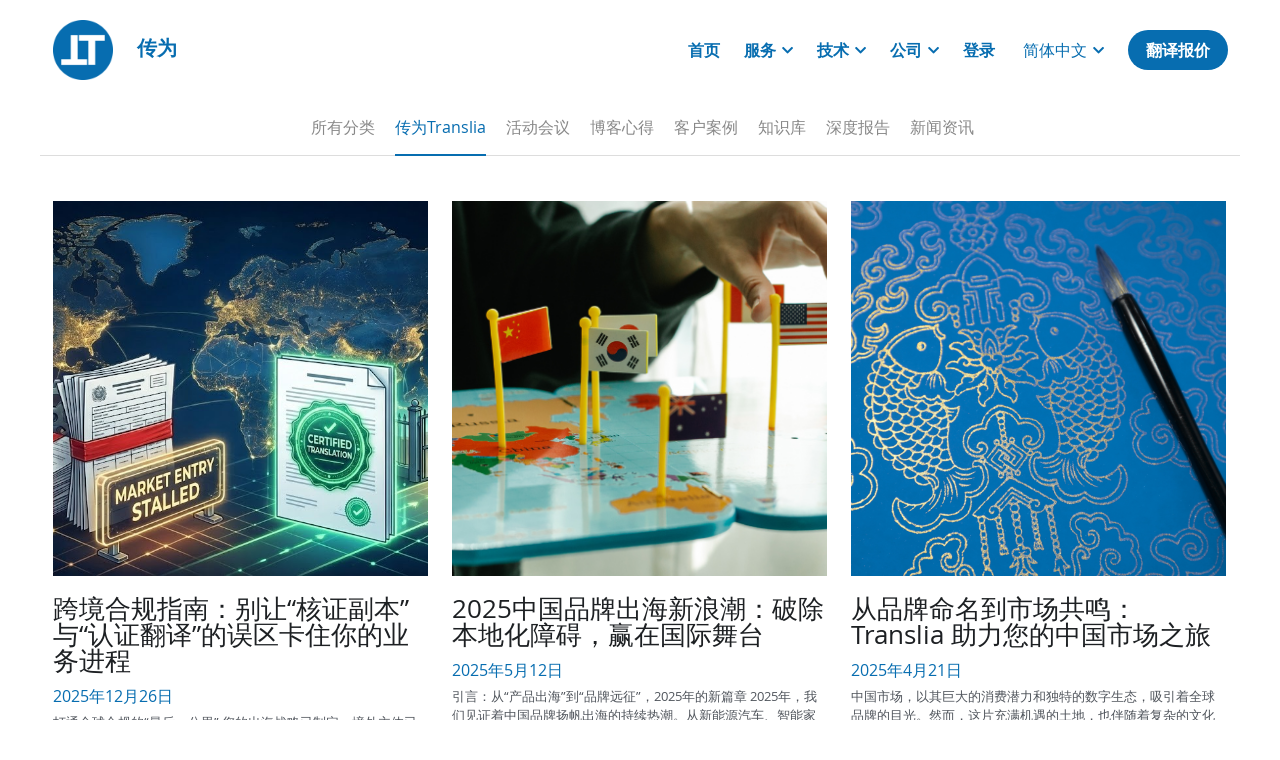

--- FILE ---
content_type: application/javascript; charset=utf-8
request_url: https://static-assets.sxlcdn.com/webpack/9400.bbadaca8104b81832bfb-site-bundle.js
body_size: 189
content:
/*! For license information please see 9400.bbadaca8104b81832bfb-site-bundle.js.LICENSE.txt */
(self.webpackChunkbobcat_monorepo=self.webpackChunkbobcat_monorepo||[]).push([[9400],{989400:function(o,r,e){o.exports=e(762908)},314423:function(o,r,e){e(966274),e(755967);var n=e(35703);o.exports=n("Array").values},674719:function(o,r,e){var n=e(314423);o.exports=n},762908:function(o,r,e){e(407634);var n=e(674719),t=e(609697),a=Array.prototype,s={DOMTokenList:!0,NodeList:!0};o.exports=function(o){var r=o.values;return o===a||o instanceof Array&&r===a.values||s.hasOwnProperty(t(o))?n:r}}}]);

--- FILE ---
content_type: image/svg+xml
request_url: https://static-assets.strikinglycdn.com/images/booking-calendar.svg
body_size: 326
content:
<?xml version="1.0" encoding="UTF-8"?>
<svg width="14px" height="15px" viewBox="0 0 14 15" version="1.1" xmlns="http://www.w3.org/2000/svg" xmlns:xlink="http://www.w3.org/1999/xlink">
    <title>booking-calendar</title>
    <g id="Page-1" stroke="none" stroke-width="1" fill="none" fill-rule="evenodd">
        <g id="booking-calendar" transform="translate(0.000000, -0.000000)" fill="#C7C9CD" fill-rule="nonzero">
            <path d="M12,1.5 C12.8199908,1.5200215 13.4799785,2.18000921 13.5,3 L13.5,13.5 C13.4799785,14.3199908 12.8199908,14.9799785 12,15 L1.5,15 C1.10096668,15.0111201 0.717142931,14.8466242 0.45,14.55 C0.165618303,14.2742626 0.00354661866,13.8960953 1.13686838e-13,13.5 L1.13686838e-13,3 C0.0200214954,2.18000921 0.680009212,1.5200215 1.5,1.5 L2.25,1.5 L2.25,-6.82121026e-13 L3.75,-6.82121026e-13 L3.75,1.5 L9.75,1.5 L9.75,-6.82121026e-13 L11.25,-6.82121026e-13 L11.25,1.5 L12,1.5 Z M12,13.5 L12,5.25 L1.5,5.25 L1.5,13.5 L12,13.5 Z M3,6.75 L6.75,6.75 L6.75,10.5 L3,10.5 L3,6.75 Z" id="Shape"></path>
        </g>
    </g>
</svg>

--- FILE ---
content_type: application/javascript; charset=utf-8
request_url: https://static-assets.sxlcdn.com/webpack/5431.1a1c3bbae6043e84f197-site-bundle.js
body_size: 2353
content:
/*! For license information please see 5431.1a1c3bbae6043e84f197-site-bundle.js.LICENSE.txt */
"use strict";(self.webpackChunkbobcat_monorepo=self.webpackChunkbobcat_monorepo||[]).push([[5431],{205431:function(e,t,a){a.r(t);var o=a(501068),r=a.n(o),n=a(863056),i=a(468420),l=a(327344),g=a(505281),s=a(484441),c=a(103020),u=a(803362),h=a(844845),p=a(386302),C=(a(879288),a(977766)),y=a.n(C),v=a(51942),d=a.n(v),m=a(366757),f=a(50533),b=a(45697),Z=a(143393),T=a(223336),S=a(294184),k=a.n(S),N=a(881701),w=a(189705),P=a(918344),B=a(990264),R=a(469155),L=a(487628),x=a(604990),I=a(234584),U=a(141655),W=a(26889),_=a(359019),M=a(805803),q=a(815549),A=a.n(q),D=a(143268),F=a(818166),H=a(384887),z=a(353147);function J(e,t){for(var a=arguments.length>2&&void 0!==arguments[2]?arguments[2]:"id",o=(0,p.Z)(t),r=0;r<o.length;r++){var n=o[r],i=n.children;if(n[a]===e)return n;null!=i&&i.length&&o.push.apply(o,(0,p.Z)(i))}}var O="all",E=function(e,t){var a,o,r=F.getShowNav()||F.getShowMobileMenu(),n="g"===F.getNavLayout(),i=null===(a=F.sub("s5Theme.nav.isTransparent"))||void 0===a?void 0:a.get(),l=null===(o=F.sub("s5Theme.nav.backgroundColor1"))||void 0===o?void 0:o.get(),g=l&&new H(l).a<1;return r&&!n&&(i||g)?(0,N.css)("padding-top:",(0,_.getNavHeight)(e,t),"px;"):""};function j(){return Z.fromJS({columns:3,customized:!1,imageAlignment:"left",imageShape:"square",imageSize:"m",snippetLength:"short",structure:"grid",templateName:"B"})}function G(e){var t,a=I.getName(),o=e.page_title,r=e.pageTitle,n=e.name;return o||r||y()(t="".concat(n," - ")).call(t,a)}function K(e){document.title=e}var Q=function(e){(0,s.Z)(p,e);var t,a,o=(t=p,a=function(){if("undefined"==typeof Reflect||!r())return!1;if(r().sham)return!1;if("function"==typeof Proxy)return!0;try{return Boolean.prototype.valueOf.call(r()(Boolean,[],(function(){}))),!0}catch(e){return!1}}(),function(){var e,o=(0,u.Z)(t);if(a){var n=(0,u.Z)(this).constructor;e=r()(o,arguments,n)}else e=o.apply(this,arguments);return(0,c.Z)(this,e)});function p(e){var t,a;(0,i.Z)(this,p),a=o.call(this,e),(0,h.Z)((0,g.Z)(a),"categoryChangeListener",(function(){a.forceUpdate()})),(0,h.Z)((0,g.Z)(a),"changeCategory",(function(e){a.changeRouteByCategoryId(e);var t=J(e,a.props.allCategories),o=a.state.allCategoriesTitle,r=t?G(t):o;a.setState({currentCategory:e,currentCategorySlug:(null==t?void 0:t.slug)||"",pageTitle:r}),K(r)})),(0,h.Z)((0,g.Z)(a),"changeCategoryWhenClickPostTag",(function(e){var t=J(e,a.props.allCategories,"name");t&&a.changeCategory(t.id)}));var r=I.getName(),n=z("blog|All Categories"),l=y()(t="".concat(n," - ")).call(t,r);return a.state={currentCategory:O,pageTitle:l,allCategoriesTitle:l,currentCategorySlug:"",isPreview:"preview"===I.getSiteMode()},a}return(0,l.Z)(p,[{key:"getChildContext",value:function(){return{fromBlogPage:!0}}},{key:"componentWillMount",value:function(){R.setPageType("blogCategoriesPage"),R.setPageUID("blog_categories_page"),this.setCurrentCategory(),T("body").scrollTop(0)}},{key:"componentDidMount",value:function(){var e=this;x._isblogCategoriesFetched()||U.fetchBlogCategories(I.getId()),x.addBlogCategoriesChangeListener(this.categoryChangeListener),T(".page-wrapper > .slides").attr("aria-hidden",!0);var t=this.state.isPreview;this.listenRouterHandler=A().listen((function(a){var o=a.pathname,r=(0,D.extractPathSlug)(o,"/blog/categories");t&&decodeURIComponent(r)!==e.state.currentCategorySlug&&e.setCurrentCategory()}))}},{key:"componentWillReceiveProps",value:function(e){var t,a=e.location||{},o=a.query,r=a.pathname;null!=o&&o.category&&o.category!==this.props.location.query.category?this.changeCategory((o.category===O?O:Number(o.category))||O):r&&r!==(null===(t=this.props.location)||void 0===t?void 0:t.pathname)&&this.setCurrentCategory()}},{key:"componentDidUpdate",value:function(e){this.props.allCategories.length&&!e.allCategories.length&&this.setCurrentCategory()}},{key:"componentWillUnmount",value:function(){x.removeBlogCategoriesChangeListener(this.categoryChangeListener),this.listenRouterHandler(),T(".page-wrapper > .slides").removeAttr("aria-hidden")}},{key:"getCategoryForCollection",value:function(){var e=J(this.state.currentCategory,this.props.allCategories);return e&&(e=Z.fromJS(e)),e}},{key:"setCurrentCategory",value:function(){var e=(window?window.location:w(I.getCurrentPath())).pathname,t=this.state.allCategoriesTitle,a=this.props.allCategories,o=(0,D.extractPathSlug)(e,"/blog/categories"),r={currentCategory:O,pageTitle:t,currentCategorySlug:""};if(o){var n=decodeURIComponent(o),i=(0,P.deepSearch)(n,a,"slug");i&&d()(r,{currentCategory:i.id,currentCategorySlug:n,pageTitle:G(i)})}K(r.pageTitle),this.setState(r)}},{key:"changeRouteByCategoryId",value:function(e){var t,a=J(e,this.props.allCategories),o=(a||{}).slug,r="/blog/categories";null!=a&&a.slug&&(r=y()(t="".concat(r,"/")).call(t,o)),this.state.isPreview||A().replaceState({},r)}},{key:"render",value:function(){var e=this.state,t=e.currentCategory,a=e.pageTitle,o=e.allCategoriesTitle,r=this.props.allCategories,i=r.length>=1,l=this.getCategoryForCollection(),g=I.getThemeName();return(0,n.Z)("div",{className:k()("s-page-blog-list",{"has-category":i},E(null,I.getThemeName()))},void 0,(0,n.Z)("h1",{className:"only-SEO-visible","aria-hidden":"true"},void 0,a||o),(0,n.Z)("div",{className:"s-section s-page-section s-blog-section"},void 0,"perspective"===g?(0,n.Z)("div",{className:"s-persp-container",style:{padding:0}},void 0,(0,n.Z)("div",{className:"s-persp-column"},void 0,(0,n.Z)("div",{className:"container"},void 0,i&&(0,n.Z)(L,{currentCategory:t,changeCategory:this.changeCategory,categories:r}),(0,n.Z)(B,{layoutConfig:j(),layoutSetting:{blogNumber:20},category:l,onClickTag:this.changeCategoryWhenClickPostTag})))):(0,n.Z)("div",{className:"container"},void 0,i&&(0,n.Z)(L,{currentCategory:t,changeCategory:this.changeCategory,categories:r}),(0,n.Z)(W,{themeName:g},void 0,(0,n.Z)(B,{layoutConfig:j(),layoutSetting:{blogNumber:20},category:l,onClickTag:this.changeCategoryWhenClickPostTag})))))}}]),p}(m.Component);(0,h.Z)(Q,"childContextTypes",{fromBlogPage:b.bool});var V=(0,f.connect)((function(e,t){return{allCategories:x.getCategories()}}),(function(e,t){return{}}))(Q);t.default=(0,M.withRouter)(V)}}]);

--- FILE ---
content_type: application/javascript; charset=utf-8
request_url: https://www.translia.cn/dollars/v1/sites/translia/show.js
body_size: 212372
content:
window.$S = {"app_instances":[],"nav":[{"name":"/1","uid":"9d41a5eb-24fc-4160-b364-33a432b7f4f2","memberOnly":false,"hasPassword":false,"isHomePage":true},{"name":"/translation","uid":"6f8de999-8b9e-4524-9cfd-152b268a98a7","memberOnly":false,"hasPassword":false,"isHomePage":false},{"name":"/cts","uid":"b2cd4fb1-705f-4cd6-be17-d230a0a40743","memberOnly":false,"hasPassword":false,"isHomePage":false},{"name":"/about-us","uid":"d3f8f6b3-b44b-4917-8413-4473e901d384","memberOnly":false,"hasPassword":false,"isHomePage":false},{"name":"/gs","uid":"a81d753f-7972-4dca-8b16-7304d7050c4d","memberOnly":false,"hasPassword":false,"isHomePage":false},{"name":"/multimedia-localization","uid":"b21daabd-8444-4107-a566-ca4654eec53f","memberOnly":false,"hasPassword":false,"isHomePage":false},{"name":"/blog","uid":"0e42d187-357f-428c-954a-a530bf0ddb44","memberOnly":false,"hasPassword":false,"isHomePage":false},{"name":"/interpreting","uid":"2333063d-0753-42a9-9c4f-3d3a8415b7cd","memberOnly":false,"hasPassword":false,"isHomePage":false},{"name":"/join-us","uid":"9adca55d-6ada-4e46-96ee-560bac71c11b","memberOnly":false,"hasPassword":false,"isHomePage":false},{"name":"/case-study","uid":"c3bddfb0-25fd-47a0-978c-36b8480bf490","memberOnly":false,"hasPassword":false,"isHomePage":false},{"name":"/api","uid":"c80f3c8f-0efa-41bd-bd56-7007a494beb4","memberOnly":false,"hasPassword":false,"isHomePage":false},{"name":"/wemini","uid":"1b285af5-95e4-46df-9756-95b6275be9ff","memberOnly":false,"hasPassword":false,"isHomePage":false},{"name":"/game-localization","uid":"1c35854f-45d1-42c9-8eb9-ba9ed9f37bbe","memberOnly":false,"hasPassword":false,"isHomePage":false},{"name":"/website-localization","uid":"fb6b31f9-2dc4-4b58-9411-12b0b9d45e60","memberOnly":false,"hasPassword":false,"isHomePage":false},{"name":"/social-media-operation","uid":"67f74ee2-1128-4190-9f05-dc00190cbfd5","memberOnly":false,"hasPassword":false,"isHomePage":false},{"name":"/post-editing-ai","uid":"8723ab8c-2a49-4bec-9fd4-87cffcbf8b81","memberOnly":false,"hasPassword":false,"isHomePage":false},{"name":"/china-marketing-consulting","uid":"42d3f924-a6da-48a0-8d58-17a9f0d95307","memberOnly":false,"hasPassword":false,"isHomePage":false}],"conf":{"SUPPORTED_CURRENCY":[{"code":"USD","symbol":"$","decimal":".","thousand":",","precision":2,"name":"美金"},{"code":"CNY","symbol":"¥","decimal":".","thousand":",","precision":2,"name":"人民币"}],"pages_show_static_path":"https://static-assets.sxlcdn.com/pages_show_static-bc1f19a55f2b44d4730b53552286eb27fea2e9da8282fb2743c9147c736f5092.js","keenio_collection":"sxl_pageviews","keenio_collection_sharding":"sxl_pageviews-10800001-10900000","keenio_pbs_impression_collection":"sxl_pbs_impression","keenio_pbs_conversion_collection":"sxl_pbs_conversion","keenio_pageservice_imageshare_collection":"sxl_pageservice_imageshare","keenio_page_socialshare_collection":"sxl_page_socialshare","keenio_page_framing_collection":"sxl_page_framing","keenio_file_download_collection":"sxl_file_download","keenio_ecommerce_buyer_landing":"sxl_ecommerce_buyer_landing","keenio_ecommerce_buyer_viewed_checkout_dialog":"sxl_ecommerce_buyer_viewed_checkout_dialog","keenio_ecommerce_buyer_completed_shipping_address":"sxl_ecommerce_buyer_completed_shipping_address","keenio_ecommerce_buyer_selected_payment_method":"sxl_ecommerce_buyer_selected_payment_method","keenio_ecommerce_buyer_canceled_order":"sxl_ecommerce_buyer_canceled_order","keenio_ecommerce_buyer_added_item_to_cart":"sxl_ecommerce_buyer_added_item_to_cart","keenio_events_collection":"sxl_events","is_screenshot_rendering":false,"ecommerce_stripe_alipay":false,"headless_render":null,"wx_instant_follow":false,"is_google_analytics_enabled":true,"is_strikingly_analytics_enabled":true,"is_from_site_to_app":false,"is_weitie":false,"weitie_post_id":null,"weitie_meta_info":null,"weitie_slogan":"无需注册的发帖神器","gdpr_compliance_feature":false,"strikingly_live_chat_settings":null},"fonts":null,"live_site":true,"user_meta":{"user_type":"","live_chat_branding":false,"oneClickShareInfo":null},"global_conf":{"premium_apps":["HtmlApp","EcwidApp","MailChimpApp","CeleryApp","LocuApp"],"environment":"production","env":"production","host_suffix":"sxl.cn","asset_url":"https://static-assets.sxlcdn.com","locale":"zh-CN","in_china":true,"country_code":null,"browser_locale":null,"is_sxl":true,"china_optimization":false,"enable_live_chat":true,"enable_internal_footer_layout":null,"user_image_cdn":{"qn":"//user-assets.sxlcdn.com","s":"//user-images.strikinglycdn.com"},"GROWINGIO_API_KEY":"9cd75b795e61ba6f","BAIDU_API_KEY":"91668c5f1b9f09ec14d36942ae04547c","SEGMENTIO_API_KEY":"xPBGAXEVKOJ7HnZa3w51Q8Mw4plpF7vf","FACEBOOK_APP_ID":null,"WECHAT_APP_ID":"wxaaff643af53f8730","WECHAT_MP_APP_ID":"wx9cffa46c7c73d7ee","KEEN_IO_PROJECT_ID":"56419d00672e6c7537838ab6","KEEN_IO_WRITE_KEY":"[base64]","FIREBASE_URL":"","CLOUDINARY_CLOUD_NAME":"hrscywv4p","CLOUDINARY_PRESET":"oxbxiyxl","rollout":{"background_for_all_sections":false,"crm_livechat":false,"stripe_payer_email":false,"stripe_alipay":false,"stripe_wechatpay":false,"stripe_afterpay":false,"stripe_klarna":false,"paynow_unionpay":false,"tw_payment_registration_upgrade":false,"new_checkout_design":true,"checkout_form_integration":false,"s6_feature":true,"customize_image_appearance":true,"advanced_section_layout_setting":true,"google_invisible_recaptcha":true,"invisible_hcaptcha":false,"show_dummy_data_in_editor":false,"show_dummy_data_in_cro_editor":false,"mobile_editor_2023":true,"mobile_editor_2023_part3":true,"vertical_alignment_2023":true,"enable_migrate_page_data":false,"enable_section_smart_binding":false,"portfolio_region_options":false,"domain_connection_v2":false,"new_blog_editor":true,"new_blog_editor_disabled":false,"draft_editor":true,"disable_draft_editor":false,"new_blog_layout":true,"new_store_layout":true,"gallery_section_2021":true,"strikingly_618":false,"nav_2021":true,"can_use_section_default_format":true,"can_use_section_text_align":false,"section_improvements_part1":false,"nav_2021_off":false,"nav_2023":true,"delay_gon":false,"shake_ssr_gon":false,"feature_list_2023":true,"pbs_i18n":false,"support_sca":false,"dlz_badge":true,"show_kickstart_entry_in_dashboard_support_widget":false,"need_html_custom_code_review":false,"has_hydrated_sections":false,"show_support_widget_in_live_site":false,"wechat_sharing":true,"new_wechat_oauth":true,"midtrans_payments":false,"pbs_variation_b":false,"all_currencies":false,"language_region_redirect_options":false,"portfolio_addon_items":false,"custom_review_v2":false},"cookie_categories":{"necessary":null,"preferences":null,"analytics":null},"WEITIE_APP_ID":"wxa56aec45e2c94b24","WEITIE_MP_APP_ID":"wxd009fb01de1ec8b5","BUGSNAG_FE_API_KEY":"cf8e2180a0db46c07513344d03eee748","BUGSNAG_FE_JS_RELEASE_STAGE":"production","google":{"recaptcha_v2_client_key":"6LfoDOAcAAAAAC8ug-1lghZX4eT5plagLN89QFcL","recaptcha_v2_invisible_client_key":"6LeyqBYdAAAAAFSPQEIQ-Ok7iovzAZqmiaMdaVPC"},"hcaptcha":{"hcaptcha_checkbox_key":"c3b8a826-9184-4ac4-baf6-79aa0a44649c","hcaptcha_invisible_key":"38305918-555e-419c-8750-571a56748556"},"kickstart_locale_selection":{},"honeypot":"a4390521"},"country_list":{"europe":{"name":"欧洲","continent":"europe"},"asia":{"name":"亚洲","continent":"asia"},"northamerica":{"name":"北美洲","continent":"northamerica"},"southamerica":{"name":"南美洲","continent":"southamerica"},"australia":{"name":"大洋洲","continent":"australia"},"antarctica":{"name":"南极洲","continent":"antarctica"},"africa":{"name":"非洲","continent":"africa"},"ad":{"name":"安道尔","continent":"europe"},"ae":{"name":"阿联酋","continent":"asia"},"af":{"name":"阿富汗","continent":"asia"},"ag":{"name":"安提瓜和巴布达","continent":"northamerica"},"ai":{"name":"安圭拉","continent":"northamerica"},"al":{"name":"阿尔巴尼亚","continent":"europe"},"am":{"name":"亚美尼亚","continent":"asia"},"an":{"name":"荷属安的列斯","continent":"northamerica"},"ao":{"name":"安哥拉","continent":"africa"},"aq":{"name":"南极洲","continent":"antarctica"},"ar":{"name":"阿根廷","continent":"southamerica"},"as":{"name":"美属萨摩亚","continent":"australia"},"at":{"name":"奥地利","continent":"europe"},"au":{"name":"澳大利亚","continent":"australia"},"aw":{"name":"阿鲁巴","continent":"northamerica"},"ax":{"name":"奥兰群岛","continent":"europe"},"az":{"name":"阿塞拜疆","continent":"asia"},"ba":{"name":"波斯尼亚和黑塞哥维那","continent":"europe"},"bb":{"name":"巴巴多斯","continent":"northamerica"},"bd":{"name":"孟加拉","continent":"asia"},"be":{"name":"比利时","continent":"europe"},"bf":{"name":"布基纳法索","continent":"africa"},"bg":{"name":"保加利亚","continent":"europe"},"bh":{"name":"巴林","continent":"asia"},"bi":{"name":"布隆迪","continent":"africa"},"bj":{"name":"贝宁","continent":"africa"},"bl":{"name":"圣巴泰勒米岛","continent":"northamerica"},"bm":{"name":"百慕大","continent":"northamerica"},"bn":{"name":"文莱","continent":"asia"},"bo":{"name":"玻利维亚共和国","continent":"southamerica"},"bq":{"name":"博奈尔、圣尤斯特歇斯岛和萨巴","continent":"northamerica"},"br":{"name":"巴西","continent":"southamerica"},"bs":{"name":"巴哈马","continent":"northamerica"},"bt":{"name":"不丹","continent":"asia"},"bv":{"name":"布维群岛","continent":"antarctica"},"bw":{"name":"博兹瓦那","continent":"africa"},"by":{"name":"白俄罗斯","continent":"europe"},"bz":{"name":"伯利兹","continent":"northamerica"},"ca":{"name":"加拿大","continent":"northamerica"},"cc":{"name":"科科斯群岛","continent":"asia"},"cd":{"name":"刚果民主共和国","continent":"africa"},"cf":{"name":"中非","continent":"africa"},"cg":{"name":"刚果","continent":"africa"},"ch":{"name":"瑞士","continent":"europe"},"ci":{"name":"科特迪瓦","continent":"africa"},"ck":{"name":"库克群岛","continent":"australia"},"cl":{"name":"智利","continent":"southamerica"},"cm":{"name":"喀麦隆","continent":"africa"},"cn":{"name":"中国","continent":"asia"},"co":{"name":"哥伦比亚","continent":"southamerica"},"cr":{"name":"哥斯达黎加","continent":"northamerica"},"cu":{"name":"古巴","continent":"northamerica"},"cv":{"name":"佛得角","continent":"africa"},"cw":{"name":"库拉索","continent":"northamerica"},"cx":{"name":"圣诞岛","continent":"asia"},"cy":{"name":"塞浦路斯","continent":"asia"},"cz":{"name":"捷克共和国","continent":"europe"},"de":{"name":"德国","continent":"europe"},"dj":{"name":"吉布提","continent":"africa"},"dk":{"name":"丹麦","continent":"europe"},"dm":{"name":"多米尼克","continent":"northamerica"},"do":{"name":"多米尼加共和国","continent":"northamerica"},"dz":{"name":"阿尔及利亚","continent":"africa"},"ec":{"name":"厄瓜多尔","continent":"southamerica"},"ee":{"name":"爱沙尼亚","continent":"europe"},"eg":{"name":"埃及","continent":"africa"},"eh":{"name":"西撒哈拉","continent":"africa"},"er":{"name":"厄立特里亚","continent":"africa"},"es":{"name":"西班牙","continent":"europe"},"et":{"name":"埃塞俄比亚","continent":"africa"},"fi":{"name":"芬兰","continent":"europe"},"fj":{"name":"斐济","continent":"australia"},"fk":{"name":"福克兰群岛(马尔维纳斯)","continent":"southamerica"},"fm":{"name":"密克罗尼西亚","continent":"australia"},"fo":{"name":"法罗群岛","continent":"europe"},"fr":{"name":"法国","continent":"europe"},"ga":{"name":"加蓬","continent":"africa"},"gb":{"name":"英国","continent":"europe"},"gd":{"name":"格林纳达","continent":"northamerica"},"ge":{"name":"格鲁吉亚","continent":"asia"},"gf":{"name":"法属圭亚那","continent":"southamerica"},"gg":{"name":"根西岛","continent":"europe"},"gh":{"name":"加纳","continent":"africa"},"gi":{"name":"直布罗陀","continent":"europe"},"gl":{"name":"格陵兰","continent":"northamerica"},"gm":{"name":"冈比亚","continent":"africa"},"gn":{"name":"几内亚","continent":"africa"},"gp":{"name":"瓜德罗普","continent":"northamerica"},"gq":{"name":"赤道几内亚","continent":"africa"},"gr":{"name":"希腊","continent":"europe"},"gs":{"name":"南乔治亚岛和南桑德韦奇岛","continent":"antarctica"},"gt":{"name":"瓜地马拉","continent":"northamerica"},"gu":{"name":"关岛","continent":"australia"},"gw":{"name":"几内亚比绍","continent":"africa"},"gy":{"name":"圭亚那","continent":"southamerica"},"hk":{"name":"香港特别行政区","continent":"asia"},"hm":{"name":"赫德岛与麦克唐纳群岛","continent":"antarctica"},"hn":{"name":"洪都拉斯","continent":"northamerica"},"hr":{"name":"克罗地亚","continent":"europe"},"ht":{"name":"海地","continent":"northamerica"},"hu":{"name":"匈牙利","continent":"europe"},"id":{"name":"印度尼西亚","continent":"asia"},"ie":{"name":"爱尔兰","continent":"europe"},"il":{"name":"以色列","continent":"asia"},"im":{"name":"曼岛","continent":"europe"},"in":{"name":"印度","continent":"asia"},"io":{"name":"英属印度洋领地","continent":"asia"},"iq":{"name":"伊拉克","continent":"asia"},"ir":{"name":"伊朗伊斯兰共和国","continent":"asia"},"is":{"name":"冰岛","continent":"europe"},"it":{"name":"意大利","continent":"europe"},"je":{"name":"泽西岛","continent":"europe"},"jm":{"name":"牙买加","continent":"northamerica"},"jo":{"name":"约旦","continent":"asia"},"jp":{"name":"日本","continent":"asia"},"ke":{"name":"肯尼亚","continent":"africa"},"kg":{"name":"吉尔吉斯坦","continent":"asia"},"kh":{"name":"柬埔塞","continent":"asia"},"ki":{"name":"基里巴斯","continent":"australia"},"km":{"name":"科摩罗","continent":"africa"},"kn":{"name":"圣基茨和尼维斯","continent":"northamerica"},"kp":{"name":"朝鲜民主主义人民共和国","continent":"asia"},"kr":{"name":"韩国","continent":"asia"},"kw":{"name":"科威特","continent":"asia"},"ky":{"name":"开曼群岛","continent":"northamerica"},"kz":{"name":"哈萨克斯坦","continent":"asia"},"la":{"name":"老挝人民民主共和国","continent":"asia"},"lb":{"name":"黎巴嫩","continent":"asia"},"lc":{"name":"圣路西亚","continent":"northamerica"},"li":{"name":"列支敦士登","continent":"europe"},"lk":{"name":"斯里兰卡","continent":"asia"},"lr":{"name":"利比里亚","continent":"africa"},"ls":{"name":"莱索托","continent":"africa"},"lt":{"name":"立陶宛","continent":"europe"},"lu":{"name":"卢森堡","continent":"europe"},"lv":{"name":"拉脱维亚","continent":"europe"},"ly":{"name":"利比亚","continent":"africa"},"ma":{"name":"摩洛哥","continent":"africa"},"mc":{"name":"摩纳哥","continent":"europe"},"md":{"name":"摩尔多瓦共和国","continent":"europe"},"me":{"name":"黑山","continent":"europe"},"mf":{"name":"法属圣马丁","continent":"northamerica"},"mg":{"name":"马达加斯加","continent":"africa"},"mh":{"name":"马绍尔群岛","continent":"australia"},"mk":{"name":"马其顿","continent":"europe"},"ml":{"name":"马里","continent":"africa"},"mm":{"name":"缅甸","continent":"asia"},"mn":{"name":"蒙古","continent":"asia"},"mo":{"name":"澳门特别行政区","continent":"asia"},"mp":{"name":"北马里亚纳群岛","continent":"australia"},"mq":{"name":"马提尼克","continent":"northamerica"},"mr":{"name":"毛里塔尼亚","continent":"africa"},"ms":{"name":"蒙塞拉特岛","continent":"northamerica"},"mt":{"name":"马尔他","continent":"europe"},"mu":{"name":"毛里求斯","continent":"africa"},"mv":{"name":"马尔代夫","continent":"asia"},"mw":{"name":"马拉维","continent":"africa"},"mx":{"name":"墨西哥","continent":"northamerica"},"my":{"name":"马来西亚","continent":"asia"},"mz":{"name":"莫桑比克","continent":"africa"},"na":{"name":"纳米比亚","continent":"africa"},"nc":{"name":"新喀里多尼亚","continent":"australia"},"ne":{"name":"尼日尔","continent":"africa"},"nf":{"name":"诺福克岛","continent":"australia"},"ng":{"name":"尼日利亚","continent":"africa"},"ni":{"name":"尼加拉瓜","continent":"northamerica"},"nl":{"name":"荷兰","continent":"europe"},"no":{"name":"挪威","continent":"europe"},"np":{"name":"尼泊尔","continent":"asia"},"nr":{"name":"瑙鲁","continent":"australia"},"nu":{"name":"纽埃","continent":"australia"},"nz":{"name":"新西兰","continent":"australia"},"om":{"name":"阿曼","continent":"asia"},"pa":{"name":"巴拿马","continent":"northamerica"},"pe":{"name":"秘鲁","continent":"southamerica"},"pf":{"name":"法属玻利尼西亚","continent":"australia"},"pg":{"name":"巴布亚新几内亚","continent":"australia"},"ph":{"name":"菲律宾","continent":"asia"},"pk":{"name":"巴基斯坦","continent":"asia"},"pl":{"name":"波兰","continent":"europe"},"pm":{"name":"圣皮埃尔和密克隆","continent":"northamerica"},"pn":{"name":"皮特克恩","continent":"australia"},"pr":{"name":"波多黎各","continent":"northamerica"},"ps":{"name":"巴勒斯坦","continent":"asia"},"pt":{"name":"葡萄牙","continent":"europe"},"pw":{"name":"帕劳","continent":"australia"},"py":{"name":"巴拉圭","continent":"southamerica"},"qa":{"name":"卡塔尔","continent":"asia"},"re":{"name":"留尼汪","continent":"africa"},"ro":{"name":"罗马尼亚","continent":"europe"},"rs":{"name":"塞尔维亚","continent":"europe"},"ru":{"name":"俄罗斯","continent":"europe"},"rw":{"name":"卢旺达","continent":"africa"},"sa":{"name":"沙特阿拉伯","continent":"asia"},"sb":{"name":"所罗门群岛","continent":"australia"},"sc":{"name":"塞舌尔","continent":"africa"},"sd":{"name":"苏丹","continent":"africa"},"se":{"name":"瑞典","continent":"europe"},"sg":{"name":"新加坡","continent":"asia"},"sh":{"name":"圣赫勒拿-阿森松-特里斯坦达库尼亚","continent":"africa"},"si":{"name":"斯洛文尼亚","continent":"europe"},"sj":{"name":"斯瓦尔巴特和扬马延岛","continent":"europe"},"sk":{"name":"斯洛伐克","continent":"europe"},"sl":{"name":"塞拉利昂","continent":"africa"},"sm":{"name":"圣马力诺","continent":"europe"},"sn":{"name":"塞内加尔","continent":"africa"},"so":{"name":"索马里","continent":"africa"},"sr":{"name":"苏里南","continent":"southamerica"},"ss":{"name":"南苏丹","continent":"africa"},"st":{"name":"圣多美和普林西比","continent":"africa"},"sv":{"name":"萨尔瓦多","continent":"northamerica"},"sx":{"name":"荷属圣马丁","continent":"northamerica"},"sy":{"name":"阿拉伯叙利亚共和国","continent":"asia"},"sz":{"name":"斯威士兰","continent":"africa"},"tc":{"name":"特克斯和凯科斯群岛","continent":"northamerica"},"td":{"name":"乍得","continent":"africa"},"tf":{"name":"法属南半球领地","continent":"antarctica"},"tg":{"name":"多哥","continent":"africa"},"th":{"name":"泰国","continent":"asia"},"tj":{"name":"塔吉克斯坦","continent":"asia"},"tk":{"name":"托克劳群岛","continent":"australia"},"tl":{"name":"东帝汶","continent":"asia"},"tm":{"name":"土库曼斯坦","continent":"asia"},"tn":{"name":"突尼斯","continent":"africa"},"to":{"name":"汤加","continent":"australia"},"tr":{"name":"土耳其","continent":"europe"},"tt":{"name":"特里尼达和多巴哥","continent":"northamerica"},"tv":{"name":"图瓦鲁","continent":"australia"},"tw":{"name":"中国台湾","continent":"asia"},"tz":{"name":"坦桑尼亚联合共和国","continent":"africa"},"ua":{"name":"乌克兰","continent":"europe"},"ug":{"name":"乌干达","continent":"africa"},"um":{"name":"美国本土外小岛屿","continent":"australia"},"us":{"name":"美国","continent":"northamerica"},"uy":{"name":"乌拉圭","continent":"southamerica"},"uz":{"name":"乌兹别克斯坦","continent":"asia"},"va":{"name":"罗马教廷（梵地冈城）","continent":"europe"},"vc":{"name":"圣文森特和格林纳丁斯","continent":"northamerica"},"ve":{"name":"委内瑞拉玻利瓦尔共和国","continent":"southamerica"},"vg":{"name":"英属维京群岛","continent":"northamerica"},"vi":{"name":"美属维京群岛","continent":"northamerica"},"vn":{"name":"越南","continent":"asia"},"vu":{"name":"瓦努阿图","continent":"australia"},"wf":{"name":"瓦利斯和富图纳","continent":"australia"},"ws":{"name":"萨摩亚","continent":"australia"},"ye":{"name":"也门","continent":"asia"},"yt":{"name":"马约特","continent":"africa"},"za":{"name":"南非","continent":"africa"},"zm":{"name":"赞比亚","continent":"africa"},"zw":{"name":"津巴布韦","continent":"africa"}},"state_list":{"us":[{"name":"阿拉巴马州","abbr":"AL"},{"name":"阿拉斯加州","abbr":"AK"},{"name":"美属萨摩亚","abbr":"AS"},{"name":"亚利桑那","abbr":"AZ"},{"name":"阿肯色州","abbr":"AR"},{"name":"加利福尼亚州","abbr":"CA"},{"name":"科罗拉多州","abbr":"CO"},{"name":"康乃狄克州","abbr":"CT"},{"name":"特拉华州","abbr":"DE"},{"name":"哥伦比亚特区","abbr":"DC"},{"name":"佛罗里达","abbr":"FL"},{"name":"佐治亚州","abbr":"GA"},{"name":"关岛","abbr":"GU"},{"name":"夏威夷","abbr":"HI"},{"name":"爱达荷州","abbr":"ID"},{"name":"伊利诺伊州","abbr":"IL"},{"name":"印第安那州","abbr":"IN"},{"name":"爱荷华州","abbr":"IA"},{"name":"堪萨斯州","abbr":"KS"},{"name":"肯塔基州","abbr":"KY"},{"name":"路易斯安那州","abbr":"LA"},{"name":"缅因州","abbr":"ME"},{"name":"马里兰州","abbr":"MD"},{"name":"马萨诸塞州","abbr":"MA"},{"name":"密西根州","abbr":"MI"},{"name":"明尼苏达州","abbr":"MN"},{"name":"密西西比州","abbr":"MS"},{"name":"密苏里州","abbr":"MO"},{"name":"蒙大纳州","abbr":"MT"},{"name":"内布拉斯加州","abbr":"NE"},{"name":"内华达州","abbr":"NV"},{"name":"新罕布什尔","abbr":"NH"},{"name":"新泽西州","abbr":"NJ"},{"name":"新墨西哥","abbr":"NM"},{"name":"纽约州","abbr":"NY"},{"name":"北卡罗来纳","abbr":"NC"},{"name":"北达科他州","abbr":"ND"},{"name":"北马里亚纳群岛","abbr":"MP"},{"name":"俄亥俄","abbr":"OH"},{"name":"俄克拉荷马州","abbr":"OK"},{"name":"俄勒冈州","abbr":"OR"},{"name":"宾夕法尼亚州","abbr":"PA"},{"name":"波多黎各","abbr":"PR"},{"name":"罗德岛","abbr":"RI"},{"name":"南卡罗来纳","abbr":"SC"},{"name":"南达科他州","abbr":"SD"},{"name":"田纳西州","abbr":"TN"},{"name":"德克萨斯州","abbr":"TX"},{"name":"犹他州","abbr":"UT"},{"name":"佛蒙特","abbr":"VT"},{"name":"维尔京群岛","abbr":"VI"},{"name":"维吉尼亚州","abbr":"VA"},{"name":"华盛顿州","abbr":"WA"},{"name":"西弗吉尼亚","abbr":"WV"},{"name":"威斯康星州","abbr":"WI"},{"name":"怀俄明州","abbr":"WY"}],"ca":[{"name":"阿尔伯塔省","abbr":"AB"},{"name":"不列颠哥伦比亚省","abbr":"BC"},{"name":"曼尼托巴省","abbr":"MB"},{"name":"新布蓝兹维省","abbr":"NB"},{"name":"纽芬兰与拉布拉多省","abbr":"NL"},{"name":"新斯科舍省","abbr":"NS"},{"name":"西北地区","abbr":"NT"},{"name":"努纳武特地区","abbr":"NU"},{"name":"安大略省","abbr":"ON"},{"name":"爱德华王子岛省","abbr":"PE"},{"name":"魁北克省","abbr":"QC"},{"name":"萨斯喀彻温省","abbr":"SK"},{"name":"育空地区","abbr":"YT"}],"cn":[{"name":"北京","abbr":"Beijing"},{"name":"天津","abbr":"Tianjin"},{"name":"河北","abbr":"Hebei"},{"name":"山西","abbr":"Shanxi"},{"name":"内蒙古","abbr":"Nei Mongol"},{"name":"辽宁","abbr":"Liaoning"},{"name":"吉林","abbr":"Jilin"},{"name":"黑龙江","abbr":"Heilongjiang"},{"name":"上海","abbr":"Shanghai"},{"name":"江苏","abbr":"Jiangsu"},{"name":"浙江","abbr":"Zhejiang"},{"name":"安徽","abbr":"Anhui"},{"name":"福建","abbr":"Fujian"},{"name":"江西","abbr":"Jiangxi"},{"name":"山东","abbr":"Shandong"},{"name":"河南","abbr":"Henan"},{"name":"湖北","abbr":"Hubei"},{"name":"湖南","abbr":"Hunan"},{"name":"广东","abbr":"Guangdong"},{"name":"广西","abbr":"Guangxi"},{"name":"海南","abbr":"Hainan"},{"name":"重庆","abbr":"Chongqing"},{"name":"四川","abbr":"Sichuan"},{"name":"贵州","abbr":"Guizhou"},{"name":"云南","abbr":"Yunnan"},{"name":"西藏","abbr":"Xizang"},{"name":"陕西","abbr":"Shaanxi"},{"name":"甘肃","abbr":"Gansu"},{"name":"青海","abbr":"Qinghai"},{"name":"宁夏","abbr":"Ningxia"},{"name":"新疆","abbr":"Xinjiang"}]},"stores":{"fonts_v2":[{"name":"hei","fontType":"system","displayName":"Hei Ti","cssValue":"\"Open Sans\", \"open_sans\", \"Lucida Grande\", \"Verdana\", \"Pingfang SC\", \"Pingfang TC\", \"Hiragino Sans GB\", \"Microsoft YaHei\"","settings":null,"hidden":true,"cssFallback":"serif","disableBody":false,"isSuggested":true},{"name":"montserrat","fontType":"google","displayName":"Montserrat","cssValue":"montserrat, helvetica","settings":{"weight":"400,700"},"hidden":false,"cssFallback":"sans-serif","disableBody":null,"isSuggested":true}],"showStatic":{"footerLogoSeoData":{"anchor_link":"https://www.sxl.cn/?ref=logo\u0026permalink=translia\u0026custom_domain=www.translia.cn\u0026utm_campaign=footer_pbs\u0026utm_content=https%3A%2F%2Fwww.translia.cn%2F\u0026utm_medium=user_page\u0026utm_source=38684\u0026utm_term=pbs_a","anchor_text":"上线了免费建站"},"isEditMode":false},"pageData":{"type":"Site","id":"f_00fbcc25-5c9d-4bde-8bc6-cc25df2a887a","defaultValue":null,"horizontal":false,"fixedSocialMedia":false,"new_page":true,"showMobileNav":true,"showCookieNotification":false,"useSectionDefaultFormat":true,"showTermsAndConditions":true,"showPrivacyPolicy":true,"activateGDPRCompliance":false,"multi_pages":true,"live_chat":false,"showLegacyGallery":true,"isFullScreenOnlyOneSection":true,"showNav":true,"showFooter":true,"showStrikinglyLogo":false,"showNavigationButtons":false,"showShoppingCartIcon":false,"showButtons":true,"navFont":"","titleFont":"hei","logoFont":"","bodyFont":"hei","buttonFont":"hei","headingFont":"hei","bodyFontWeight":null,"theme":"fresh","templateVariation":"","templatePreset":"","termsText":"传为（Translia）翻译网站Translia.cn提供的服务包括翻译和与翻译业务有关的任何功能（\"服务\"）。\n\n通过使用传为翻译网站，您（\"用户\"）同意接受本协议的约束，无论您是浏览传为翻译网站的访客还是在传为翻译网站注册的会员。只有当你在注册过程中同意遵守本协议时，你才被授权使用传为翻译网站的服务。如果你不同意，请随时离开传为翻译网站。传为可能会不时地修改本协议。您在传为修改协议后继续使用传为翻译网站，即表示您接受修改后的协议。\n\n1. 资格。您声明并保证，所有的注册信息都是真实的、准确的。你必须年满18岁才能使用传为翻译网站。如果您不遵守这些条款，传为有无条件的权利在任何时候拒绝、终止或暂停您的访问或取消传为翻译网站的会员资格。\n\n2. 帐户安全。您对维护您的密码的保密性以及对您的账户的任何和所有使用负有完全责任。\n\n3. 终止。在您使用传为翻译网站或成为传为翻译网站的会员时，本协议及任何修订版均保持完全有效。您可以在任何时候终止您的会员资格。但是，您在传为翻译网站的会员资格是由我们全权决定的。传为翻译网站可以限制任何微信号、手机号、IP地址、电子邮件地址，并在任何时候、以任何理由或无理由、在事先通知或不通知的情况下终止您的会员资格，并且不承担任何责任。服务是以单向的方式从传为翻译网站提供给您。传为翻译网站保留删除任何被认为是不适当的内容的权利。\n\n4. 会员的使用。传为翻译网站是为会员的个人使用而设计的。你的会员资格允许你作为服务的购买者获得翻译及相关服务，或作为翻译者承担翻译工作。\n\n5. 收费和付款。传为保留对任何传为服务收费的权利，并有权不时地酌情改变其费用、费率、付款政策和付款条件。会员用户的付款是通过微信支付或其它方式支付的。\n\n6. 知识产权（IPR）。传为尊重他人的知识产权，并要求我们的用户也这样做。您不得使用任何侵犯任何一方的版权、专利、商标、商业秘密或其他所有权的材料。传为有权利终止侵权者的会员资格。\n\n(a) 如果购买者在传为翻译网站发布翻译任务，他/她有权允许他人翻译文件并有权打开其内容。传为保留在必要时要求买方提供此类授权的书面证据的权利。在执行翻译任务时，买方同意将任务内容开放给所有注册的传为翻译人员。只有已注册的译员才可以查看已发布的工作内容并进行工作。\n\n(b) 译员在 \"按劳分配 \"的基础上接受工作。在翻译过程中，译员对传为翻译网站和传为翻译网站上的任何内容不拥有任何权利。通过接受传为发布的任务，传为自动将与翻译工作相关的所有权利毫无保留地转让给买方和/或其授权方。\n\n(c) 传为对您发布、输入或上传的文件（\"用户内容\"）不拥有权利。通过发布、输入或上传任何用户内容，您授予传为使用这些用户内容的有限许可。传为提供传为服务所需的技术功能，包括但不限于存储、转码、重新格式化、分析或索引内容。\n\n(d) 由传为创造的内容（\"传为内容\"）受版权、商标、专利、商业秘密和其他法律的保护，传为拥有并保留对传为内容的所有权利。\n\n7. 保密性。注册用户不得向任何第三方透露从传为获得的信息。如有违反，传为有权终止违反者的会员资格，并拒绝他们进一步进入传为网站及网站。\n\n8. 过程。购买者需要在发布任何有偿工作之前支付传为相应的费用。工作的费用由传为根据费率和字数计算。\n\n如果一项工作在结束时没有完成，全额将被退回到购买者付款账户。\n\n完成任务后的费用由所有从事该工作的译员按其贡献分享。贡献的衡量标准是每个翻译员提供的翻译编辑数与所有翻译员提供的总编辑数。翻译编辑是指在翻译中输入一个新的字符或删除一个现有的字符。\n\n9. 向翻译员付款。传为会根据上个月译员完成任务的费用进行付款。付款将被支付到译员选择的账户。\n\n10. 税费。您有责任确定任何及所有税款和关税，包括但不限于销售、使用、转让、增值、预扣及其他因任何原因与任何翻译或服务的执行或您对本网站或网站的使用有关而评估、产生或被要求收集、支付或预扣的税款和/或关税。或与您或您的任何关联公司，或您或他们各自的任何雇员、代理人、承包商或代表的任何行动、不行动或不作为有关，并收集、扣留、报告和向适当的税务机关汇出正确的税款，并负责收集和支付任何及所有税款。传为及其关联公司没有义务确定是否适用税收，也不负责收集、报告或汇出任何交易产生的任何税收。\n\n11. 第三方费用。您对传为翻译网站和网站的访问可能涉及第三方的服务、软件和/或硬件的费用，如互联网服务提供商、通话时间费用或设备。这些费用由您自己负责。\n\n12. 用户之间的争议。您对您与其他传为会员之间的互动负全部责任。本公司没有义务以任何方式介入您与其他会员之间的纠纷。\n\n13. 隐私。使用传为服务也受我们的隐私政策的约束。\n\n14. 禁令。传为禁止以下内容和行为。(a) 未经传为事先书面同意，涉及商业活动或销售的内容；(b) 对任何人构成或创造隐私或安全风险的内容；(c) 包括你未经他人同意而张贴的他人照片的内容；(d) 明显具有攻击性，宣扬对任何群体或个人的种族主义、偏执、仇恨或任何形式的身体伤害的内容。(e) 以性或暴力方式剥削他人的内容；(f) 向18岁以下的人索取个人信息的内容；(g) 含有限制或只有密码才能访问的页面或隐藏的页面或图像的内容；(h) 骚扰或鼓吹骚扰他人的内容；(i) 构成或促进非法或未经授权使用版权作品的内容。(j) 出于商业或非法目的向其他用户索取密码或个人身份信息的内容；(k) 构成或宣传你知道是虚假或误导的信息的内容；(l) 含有裸体、过度暴力或攻击性主题或含有成人网站链接的内容。(m) 涉及 \"垃圾邮件\"、\"连锁信 \"或未经请求的群发邮件、即时通讯、\"垃圾邮件 \"的内容；(n) 促进或推动任何犯罪活动或提供有关非法活动的指导信息的内容；(o) 侵犯任何人的隐私权、宣传权、版权、商标权、合同权或任何其他权利的内容。(p) 犯罪活动，包括儿童色情、欺诈、贩卖淫秽物品、毒品交易、赌博、骚扰、跟踪、垃圾邮件、垃圾邮件、发送病毒或有害文件、侵犯版权、侵犯专利或盗窃商业秘密； (q) 涉及使用病毒、机器人、蠕虫或任何其他计算机代码、文件或程序，中断、破坏或限制任何计算机软件或硬件功能的活动。(r) 规避或修改、试图规避或修改、或鼓励或协助任何其他人规避或修改作为传为服务一部分的任何安全技术或软件； (s) 覆盖或遮挡您的个人简介页面或任何传为页面上的横幅广告。(t) 出售或以其他方式转让您的个人资料； (u) 对系统的任何自动使用； (v) 在您的个人资料上显示未经授权的商业广告，或接受第三方的付款或任何有价物品，以换取您通过未经授权或不允许的方式使用传为进行任何商业活动。(w) 在任何时候使用其他会员的账户、用户名或密码，或向任何第三方披露您的密码，或允许任何第三方进入您的账户； (x) 干扰、破坏或给传为或与传为相连的网络或服务造成不必要的负担；以及 (y) 骚扰、辱骂、伤害、冒充或试图对其他会员、个人或实体采取同样行动。\n\n15. 免责声明。传为不对用户内容或在传为翻译网站和网站上发布的用户内容的准确性和可靠性负责，也不做任何明示或暗示的保证，无论是由传为的用户还是由与传为相关的或在传为使用的任何设备或程序造成的，这些用户内容并不一定反映传为的意见或政策。会员在传为网站或网站上发表的帖子可能包含其他网站的链接。传为不对这些内容、准确性或意见负责，传为也不一定对这些内容的准确性或完整性进行调查、监督或检查。将任何链接纳入传为翻译网站或网站并不意味着传为对该链接的批准或认可。当你访问第三方网站或网站时，您要承担自己的风险。传为对张贴在传为网站和网站上的第三方广告不承担任何责任，也不对其广告商提供的商品或服务承担任何责任。传为对任何传为翻译网站和网站用户的行为，无论是在线还是离线，都不承担责任。对于任何错误、遗漏、中断、删除、缺陷、操作或传输延迟、通信线路故障、盗窃或破坏或未经授权访问或更改任何用户通信，传为不承担任何责任。对于任何网络、线路、计算机在线系统、服务器、供应商、计算机设备、软件的任何问题或技术故障，由于技术问题或互联网或传为的线路拥堵或其组合造成的任何电子邮件或播放器的故障，包括与参与传为有关的或由其造成的对用户或任何人的计算机的任何伤害或损害，传为概不负责。在任何情况下，传为都不对任何损失或损害负责，包括因使用传为翻译网站和网站、因在传为翻译网站或网站发布的任何用户内容、或因任何用户的行为（无论是在线还是离线）而造成的人身伤害或死亡。传为的服务是\"按原样\"提供的，并且传为明确声明不对某一特定用途的适用性或不侵权作出任何保证。传为不能保证也不承诺使用传为的任何具体结果。\n\n16. 责任的限制。在任何情况下，对于任何间接的、后果性的、惩戒性的、偶然的、特殊的或惩罚性的损害，包括因您使用本公司而造成的利润损失，即使本公司已被告知此类损害的可能性，本公司也不对您或任何第三方负责。尽管本文有任何相反的规定，传为因任何原因对您的责任，无论行动的形式如何，在任何时候都将限于您在会员资格期间为我们的服务支付的金额（如有）。服务费是指使用传为翻译服务网站和网站及其功能的费用。通过传为支付给翻译人员的金额不被视为支付给传为的服务费。\n\n17. 争议的解决。本协议受中国法律管辖，不考虑其法律冲突条款。您和传为同意接受中国法院的专属管辖，以解决因本协议而产生的任何争议。每一方在此放弃任何由陪审团审判的权利，该权利是由本协议引起的，或与本协议有关的任何诉讼。此外，本协议的每一方证明，任何一方的代表或代理人都没有明确或不明确地表示，在发生此类诉讼时，该方不会寻求执行本放弃陪审团审判权的规定。每一方都承认，本节是另一方签订本协议的重要诱因。\n\n18. 赔偿。您同意，对于因您违反本协议使用本公司，或因您违反本协议，或因您违反本协议中规定的陈述和保证，或因您在本公司发布的任何内容导致本公司对其他方承担责任，而使任何第三方遭受的任何损失、责任、索赔或要求，包括合理的律师费，您将予以赔偿，使本公司不受损害。\n\n19. 不可抗力。本网站和网站对于因不可预见的情况或因本公司无法控制的原因而造成的任何未能履行的情况，包括但不限于以下情况，不承担任何责任。(a) 自然灾害，如火灾、洪水、地震、飓风、热带风暴；(b) 战争、暴乱、纵火、禁运、民事或军事当局行为或恐怖主义；(c) 罢工，或运输、设施、燃料、能源、劳动力或材料的短缺；(d) 电信或信息服务基础设施的故障；(e) 黑客攻击、垃圾邮件，或计算机、服务器或软件的任何故障；(f) 光纤切断；及(g) 公共卫生事件，如H1N1流感、新冠疫情。\n\n20. 通知。任何根据本使用条款需要发出的通知将通过短信、微信或电子邮件发送至用户注册时提供的手机号码、微信账号或电子邮件地址。用户向传为发出的通知应通过电子邮件发出。任何向您发出的正确地址的通知，如果由于您的行为或不行为而被拒绝、无人认领或无法投递，则应视为自上述通知被拒绝或被通讯服务器视为无法投递的第一个日期起生效。\n\n21. 标题。本协议各部分的标题只是为了方便使用，对条款的解释没有实质性意义或影响。\n\n22. 杂项。本协议在您使用传为翻译网站或网站时被接受。本协议构成您与传为之间的全部协议。本公司未能行使或执行本协议的任何权利或规定，不构成对该权利或规定的放弃。本协议在法律允许的最大范围内运作。如果本协议的任何条款是非法的、无效的或不可执行的，该条款将被视为可从本协议中分割出来，并且不影响任何其余条款的有效性和可执行性。","privacyPolicyText":"本隐私政策概述了传为（Translia）如何使用和保护你在使用传为翻译网站Translia.cn时提供给我们的任何信息。\n\n传为致力于确保你的隐私得到保护。如果传为要求你提供某些信息，以便在使用本网站时识别你的身份，请你放心，这些信息将只按照本隐私声明使用。\n\n传为收集的内容\n\n传为收集的具体信息可能有所不同，这取决于你如何以及何时使用本网站。一般来说，传为可能会收集以下信息。\n\n● 姓名、性别、年龄、工作职位、公司名称、微信昵称\n● 联系方式，包括电话号码、电子邮件地址、微信号\n● 当你使用我们的推荐服务，邀请第三方访问我们的网站时，第三方的电子邮件地址、微信号\n● 人口统计学信息，如邮编、地址、兴趣爱好\n● 与客户调查和/或报价有关的其他信息\n\n传为如何使用这些信息\n\n传为需要这些信息来了解你的需求，并为你提供更好、更适合的服务。\n传为可能使用这些信息来改善我们的产品和服务。\n如果你注册或授权了新消息通知，传为可能会向你发送消息、短信、电子邮件等。你可以通过取消授权来停止接收新消息，或直接联系传为。\n传为可能会通过微信、短信、电子邮件、电话、邮寄的方式与你联系，涉及你在与本网站互动时表示感兴趣的话题。\n传为可能会使用这些信息，根据你的兴趣来定制网站的内容。\n传为也可能将这些信息用于内部记录。\n\n安全性\n\n我们致力于保护你的信息。为了防止未经授权的访问或披露，传为已经制定了适当的物理、电子和管理程序来保护和保障在线收集的信息。\n\n邀请朋友\n\n如果你觉得传为的服务对你认识的第三方（如你的同事、朋友或家人等）可能有用，你可以使用我们的推荐服务。如果你选择使用我们的推荐服务，向朋友介绍我们的网站，我们将要求你提供你朋友的手机号码或电子邮件地址。我们将自动向你的朋友发送一次性的短信、微信消息或者电子邮件，邀请他或她访问本网站。\n\n传为如何使用cookies\n\nCookie是一个小文件，它要求允许被放置在你的计算机硬盘上。一旦你同意，该文件就会被添加，cookie有助于分析网络流量或让你知道你何时访问某个特定网站。Cookies允许网络应用程序将你作为一个个体来回应。网络应用程序可以通过收集和记忆你的偏好信息，使其操作符合你的需要和好恶。\n\n我们使用流量日志cookies来识别哪些页面正在被使用。这有助于我们分析有关页面流量的数据，并改进我们的网站，使其符合客户需求。我们只将这些信息用于统计分析目的，然后将数据从系统中删除。\n\n总的来说，cookie帮助我们为你提供一个更好的网站，使我们能够监测你觉得哪些页面有用，哪些页面没用。除了你选择与我们分享的数据外，cookie绝不让我们访问你的电脑或任何有关你的个人信息。\n\n你可以选择接受或拒绝cookies。大多数网络浏览器会自动接受cookies，但如果你愿意，你通常可以修改你的浏览器设置，以拒绝接受cookies。这可能会妨碍你充分利用本网站的优势。\n\n本隐私政策涵盖传为对cookies的使用，但不包括其任何广告商对cookies或其他跟踪技术的使用。\n\n与其他网站的链接\n\n我们的网站可能包含其他感兴趣的网站的链接。然而，一旦你使用这些链接离开我们的网站，你应该注意，翻译社对这些其他网站没有任何控制。因此，本公司不对你在访问这些网站时提供的任何信息的保护和隐私负责，这些网站不受本隐私声明的约束。你应该谨慎行事，查看适用于相关网站的隐私声明。\n\n传为保留在法律要求下，以及在我们认为有必要披露你的个人身份信息以保护我们的权利和/或遵守司法程序、法院命令或送达我们网站的法律程序时，披露你的个人身份信息的权利。\n\n控制个人信息\n\n你可以选择通过以下方式来限制你的个人信息的收集或使用。(I) 每当你被要求在网站上填写表格时，在你提供信息之前，要确定你可以接受信息可能被使用。(II) 如果你同意传为将你的个人信息用于任何目的，你可以在任何时候通过取消授权来改变你的想法。如果你在取消授权方面遇到困难，只需通过微信客服、电子邮件或电话方式与我们联系（见联系我们），我们将尽快协助你。\n\n除非得到你的授权或法律要求，否则传为不会向第三方出售、分发或出租你的个人信息。本公司可能会使用你的个人信息向你发送本公司认为你可能感兴趣的第三方的促销信息，但必须征得你的同意。\n\n如果你认为传为掌握的你的任何信息不正确或不完整，请联系客服或发电子邮件给我们，我们将及时进行必要的更正。\n\n如果你使用本网站的公告板或论坛，你应该知道你在那里提交的任何个人身份信息可以被这些论坛的其他用户阅读、收集或使用，并可能被用来向你发送未经请求的信息。我们对你选择在这些论坛提交的个人身份信息不负责任。\n\n第三方广告\n\n出现在传为的广告有时由第三方广告商直接交付或提供给用户。在这种情况下，他们会自动收到你的IP地址。这些第三方广告商也可能将cookies下载到你的电脑上，或使用其他技术，如JavaScript和网络信标，通常被称为 \"清晰gif\"，以衡量其广告的有效性和个性化的广告内容。这样做可以使广告网络在每次向你发送广告时识别你的电脑，以衡量其广告的有效性和个性化的广告内容。通过这种方式，他们可以汇编有关个人使用你的电脑或浏览器看到他们的广告的信息，并确定哪些广告被点击。传为不能访问也不能控制可能由第三方广告商放置的cookies。除非你选择与他们分享你的联系信息，否则第三方广告商无法接触到储存在传为的联系信息。\n\n更改或删除信息\n\n对传为网站中的个人信息的访问和控制可以通过个人资料编辑随时更新。传为用户可以在任何时候通过登录他们的账户并根据需要进行更新来修改或删除他们的任何个人资料信息。信息将被立即更新。希望终止其传为账户的用户可以向我们发送终止信息，账户内的所有信息将从服务器上删除。但是，你与其他传为用户的交流以及你之前发送给他们的信息不能被删除。\n\n对隐私政策的修改\n\n我们保留在任何时候通过更新本页面来修改本隐私政策的权利。如果我们对本政策进行了实质性的修改，我们将在这里，通过电子邮件，或通过我们的网站来通知你。你应该定期检查这个页面。在传为修订本政策后，你继续使用传为网站，即表示你接受修订后的政策。\n\n如果你对本声明有任何疑问或顾虑，请在第一时间联系传为。","fontPreset":"modern","GDPRHtml":null,"pages":[{"type":"Page","id":"f_a9acbf06-2aaf-4d1b-922c-8f07e2be2e1f","defaultValue":null,"sections":[{"type":"Slide","id":"f_4fae8941-a4c1-4cea-b53d-1b23d74405d5","defaultValue":null,"template_id":null,"template_name":"slider","template_version":null,"components":{"slideSettings":{"type":"SlideSettings","id":"f_9e1354d5-f33d-4fbe-8f73-294af144f6db","defaultValue":null,"show_nav":true,"show_nav_multi_mode":null,"nameChanged":true,"hidden_section":null,"name":"首屏","sync_key":null,"layout_variation":"[\"noImage\",\"noImage\",\"noImage\",\"noImage\",\"noImage\"]","display_settings":{},"padding":{},"layout_config":{}},"slider1":{"type":"Slider","id":"f_280a9e66-419c-492e-9a23-32943336ff6d","defaultValue":false,"list":[{"type":"RepeatableItem","id":"f_9c4002ea-d432-4e03-bebd-d924219201a5","defaultValue":null,"components":{"text1":{"type":"RichText","id":"f_ace1b327-3a84-41dd-b8df-c727dc303d43","defaultValue":false,"alignment":null,"value":"\u003cdiv class=\"s-rich-text-wrapper\" style=\"display: block;\"\u003e\u003ch1 class=\" h1Tag s-rich-text-wrapper font-size-tag-header-one s-text-font-size-over-40\" style=\"font-size: 48px;\"\u003e\u003cspan style=\"display: inline-block\"\u003e\u003c/span\u003e\u003c/h1\u003e\u003ch1 class=\" h1Tag font-size-tag-header-one s-text-font-size-over-40\" style=\"font-size: 48px;\"\u003e助力品牌出海\u003c/h1\u003e\u003c/div\u003e","backupValue":null,"version":1,"defaultDataProcessed":true},"text2":{"type":"RichText","id":"f_3f917bc1-d91d-44c9-a82d-c0f47e3bad3b","defaultValue":false,"alignment":"auto","value":"\u003cdiv class=\"s-rich-text-wrapper\" style=\"display: block;\"\u003e\u003cp class=\"s-rich-text-wrapper s-rich-text-wrapper\" style=\"font-size: 100%;\"\u003e传为利用全球资源\u003c/p\u003e\u003cp style=\"font-size: 100%;\"\u003e为企业在海外推广品牌和产品\u003c/p\u003e\u003c/div\u003e","backupValue":null,"version":1},"background1":{"type":"Background","id":"f_9291f8c9-3194-4503-b09e-45104f234f47","defaultValue":false,"url":"!","textColor":"overlay","backgroundVariation":"","sizing":"cover","userClassName":null,"linkUrl":null,"linkTarget":null,"videoUrl":"","videoHtml":"","storageKey":"images/38684/Ft6EaJtaPQYXnl61Gi9tmeaYk_3f.jpg","storage":"qn","format":"jpeg","h":4000,"w":6000,"s":981693,"useImage":true,"noCompression":null,"focus":null,"backgroundColor":null},"media1":{"type":"Media","id":"f_5bb45b92-877c-4b49-b441-be32dafab621","defaultValue":null,"video":{"type":"Video","id":"f_7632c380-d60f-4827-a00d-a01676cbda4e","defaultValue":true,"html":"","url":"http://vimeo.com/18150336","thumbnail_url":null,"maxwidth":700,"description":null},"image":{"type":"Image","id":"f_67b08cb1-eb41-4534-ac82-d2f86e038d28","defaultValue":false,"link_url":"","thumb_url":"/images/icons/transparent.png","url":"/images/icons/transparent.png","caption":"","description":"","storageKey":null,"storage":null,"storagePrefix":null,"format":null,"h":null,"w":null,"s":null,"new_target":null,"noCompression":null,"cropMode":null,"focus":{}},"current":"image"},"button1":{"type":"Button","id":"f_55f4fd32-c579-4b07-9b29-cea75a62db79","defaultValue":false,"alignment":"center","text":"社交媒体运营","page_id":null,"section_id":null,"size":"small","color":"","url":"https://www.translia.cn/social-media-operation","new_target":false}}},{"type":"RepeatableItem","id":"f_2e478386-cb1b-4427-8e7f-cfc65380d3a2","defaultValue":null,"components":{"text1":{"type":"RichText","id":"f_29077428-29c3-40a3-9dbf-cd9ba26baf12","defaultValue":false,"alignment":null,"value":"\u003cdiv class=\"s-rich-text-wrapper\" style=\"display: block;\"\u003e\u003ch1 class=\" h1Tag s-rich-text-wrapper font-size-tag-header-one s-text-font-size-over-40\" style=\"font-size: 48px;\"\u003e\u003cspan style=\"display: inline-block\"\u003e\u003c/span\u003e\u003c/h1\u003e\u003ch1 class=\" h1Tag font-size-tag-header-one s-text-font-size-over-40\" style=\"font-size: 48px;\"\u003e翻到全世界\u003c/h1\u003e\u003c/div\u003e","backupValue":null,"version":1,"defaultDataProcessed":true},"text2":{"type":"RichText","id":"f_6c51dca4-0d81-4ca8-afc0-042bf4392bef","defaultValue":false,"alignment":null,"value":"\u003cdiv class=\"s-rich-text-wrapper\" style=\"display: block; \"\u003e\u003cp style=\"font-size: 100%;\"\u003e传为拒绝过度翻译\u003c/p\u003e\u003cp style=\"font-size: 100%;\"\u003e多种服务类型和价格，供你自由选择\u003c/p\u003e\u003c/div\u003e","backupValue":null,"version":1,"defaultDataProcessed":true},"background1":{"type":"Background","id":"f_dc3ee3b1-832e-4da2-bc8d-215bfa63b25b","defaultValue":false,"url":"!","textColor":"overlay","backgroundVariation":"","sizing":"cover","userClassName":null,"linkUrl":null,"linkTarget":null,"videoUrl":"https://uploads.sxlcdn.com/static/backgrounds/animate/4715.mp4","videoHtml":"","storageKey":"https://unsplash.sxlcdn.com/photo-1600521842481-154e658d3ebf?ixlib=rb-1.2.1\u0026q=85\u0026fm=jpg\u0026crop=entropy\u0026cs=srgb","storage":"un","h":null,"w":null,"s":null,"useImage":true,"noCompression":null,"focus":null,"backgroundColor":null},"media1":{"type":"Media","id":"f_2fdbadf4-c281-44cf-b361-1e482bebf008","defaultValue":false,"video":{"type":"Video","id":"f_3cd72715-0e66-4540-9b07-300d357c7df2","defaultValue":null,"html":"","url":"http://vimeo.com/18150336","thumbnail_url":null,"maxwidth":700,"description":null},"image":{"type":"Image","id":"f_3bf9d8fa-a7bc-48bc-8a40-b9f1c4dea581","defaultValue":false,"link_url":"","thumb_url":"/images/icons/transparent.png","url":"/images/icons/transparent.png","caption":"","description":"","storageKey":null,"storage":null,"storagePrefix":null,"format":null,"h":null,"w":null,"s":null,"new_target":true,"noCompression":null,"cropMode":null,"focus":{}},"current":"image"},"button1":{"type":"Button","id":"f_8197b1ce-48df-4cab-8baf-56159a8f3b9f","defaultValue":false,"alignment":"center","text":"按需翻译","page_id":null,"section_id":null,"size":"small","color":"","url":"https://www.translia.cn/translation","new_target":false}}},{"type":"RepeatableItem","id":"f_5f6f7a14-78e5-49cc-a7ae-69aa6849a262","defaultValue":null,"components":{"text1":{"type":"RichText","id":"f_d5575315-4a27-4ac6-b642-a1b7c2108d87","defaultValue":false,"alignment":null,"value":"\u003cdiv class=\"s-rich-text-wrapper\" style=\"display: block;\"\u003e\u003ch1 class=\" h1Tag s-rich-text-wrapper font-size-tag-header-one s-text-font-size-over-40\" style=\"font-size: 48px;\"\u003e\u003cspan style=\"display: inline-block\"\u003e\u003c/span\u003e\u003c/h1\u003e\u003ch1 class=\" h1Tag font-size-tag-header-one s-text-font-size-over-40\" style=\"font-size: 48px;\"\u003e创新解决方案\u003c/h1\u003e\u003c/div\u003e","backupValue":null,"version":1,"defaultDataProcessed":true},"text2":{"type":"RichText","id":"f_b6698552-214a-4e57-a1b0-016625628f41","defaultValue":false,"alignment":"auto","value":"\u003cdiv class=\"s-rich-text-wrapper\" style=\"display: block;\"\u003e\u003cp style=\"font-size: 100%;\"\u003e针对客户不同本地化需求\u003c/p\u003e\u003cp style=\"font-size: 100%;\"\u003e移动应用、数字营销、多媒体……\u003c/p\u003e\u003c/div\u003e","backupValue":null,"version":1},"background1":{"type":"Background","id":"f_e3d49e89-5e5f-4e18-afbf-194b49e13e4e","defaultValue":false,"url":"!","textColor":"overlay","backgroundVariation":"","sizing":"cover","userClassName":null,"linkUrl":null,"linkTarget":null,"videoUrl":"","videoHtml":"","storageKey":"https://unsplash.sxlcdn.com/photo-1557804506-669a67965ba0?ixlib=rb-1.2.1\u0026q=85\u0026fm=jpg\u0026crop=entropy\u0026cs=srgb","storage":"un","format":null,"h":null,"w":null,"s":null,"useImage":true,"noCompression":null,"focus":{},"backgroundColor":null},"media1":{"type":"Media","id":"f_00a2ce91-fa29-4434-85fc-feef76f51428","defaultValue":null,"video":{"type":"Video","id":"f_5d414198-5e52-43a8-a1e9-74415082975b","defaultValue":true,"html":"","url":"http://vimeo.com/18150336","thumbnail_url":null,"maxwidth":700,"description":null},"image":{"type":"Image","id":"f_afc63dba-6f2d-4543-9473-150e24c00694","defaultValue":false,"link_url":"","thumb_url":"/images/icons/transparent.png","url":"/images/icons/transparent.png","caption":"","description":"","storageKey":null,"storage":null,"storagePrefix":null,"format":null,"h":null,"w":null,"s":null,"new_target":null,"noCompression":null,"cropMode":null,"focus":{}},"current":"image"},"button1":{"type":"Button","id":"f_310f39af-5335-4a8d-b2b6-32006ff39a7e","defaultValue":false,"alignment":"center","text":"字幕配音","page_id":null,"section_id":null,"size":"small","color":"","url":"https://www.translia.cn/multimedia-localization","new_target":false}}},{"type":"RepeatableItem","id":"f_00c7a990-9d22-4cb6-9f51-d756cf55a024","defaultValue":null,"components":{"background1":{"type":"Background","id":"f_e3d49e89-5e5f-4e18-afbf-194b49e13e4e","defaultValue":false,"url":"!","textColor":"overlay","backgroundVariation":"","sizing":"cover","userClassName":null,"linkUrl":null,"linkTarget":null,"videoUrl":"","videoHtml":"","storageKey":"https://unsplash.sxlcdn.com/photo-1558401549-29b4893f4d9a?ixlib=rb-1.2.1\u0026q=85\u0026fm=jpg\u0026crop=entropy\u0026cs=srgb","storage":"un","h":null,"w":null,"s":null,"useImage":true,"noCompression":null,"focus":null,"backgroundColor":null},"button1":{"type":"Button","id":"f_310f39af-5335-4a8d-b2b6-32006ff39a7e","defaultValue":false,"alignment":"center","text":"远程口译","page_id":null,"section_id":null,"size":"small","color":"","url":"https://www.translia.cn/interpreting","new_target":false},"media1":{"type":"Media","id":"f_00a2ce91-fa29-4434-85fc-feef76f51428","defaultValue":null,"video":{"type":"Video","id":"f_5d414198-5e52-43a8-a1e9-74415082975b","defaultValue":true,"html":"","url":"http://vimeo.com/18150336","thumbnail_url":null,"maxwidth":700,"description":null},"image":{"type":"Image","id":"f_afc63dba-6f2d-4543-9473-150e24c00694","defaultValue":true,"link_url":"","thumb_url":"/images/icons/transparent.png","url":"/images/icons/transparent.png","caption":"","description":"","storageKey":null,"storage":null,"storagePrefix":null,"format":null,"h":null,"w":null,"s":null,"new_target":null,"noCompression":null,"cropMode":null,"focus":{}},"current":"image"},"text1":{"type":"RichText","id":"f_d5575315-4a27-4ac6-b642-a1b7c2108d87","defaultValue":false,"alignment":null,"value":"\u003cdiv class=\"s-rich-text-wrapper\" style=\"display: block;\"\u003e\u003ch1 class=\" h1Tag s-rich-text-wrapper font-size-tag-header-one s-text-font-size-over-40\" style=\"font-size: 48px;\"\u003e\u003cspan style=\"display: inline-block\"\u003e\u003c/span\u003e\u003c/h1\u003e\u003ch1 class=\" h1Tag font-size-tag-header-one s-text-font-size-over-40\" style=\"font-size: 48px;\"\u003e视频口译 + 电话口译\u003c/h1\u003e\u003c/div\u003e","backupValue":null,"version":1,"defaultDataProcessed":true},"text2":{"type":"RichText","id":"f_b6698552-214a-4e57-a1b0-016625628f41","defaultValue":false,"alignment":"auto","value":"\u003cp\u003e传为远程口译随时提供跨语言交流服务\u003c/p\u003e\u003cp\u003e省时、省事、省钱\u003c/p\u003e","backupValue":null,"version":1}}},{"type":"RepeatableItem","id":"f_165e07a2-74b3-406b-9f4a-27cf122766f9","components":{"text1":{"type":"RichText","id":"f_d5575315-4a27-4ac6-b642-a1b7c2108d87","defaultValue":false,"alignment":null,"value":"\u003cdiv class=\"s-rich-text-wrapper\" style=\"display: block;\"\u003e\u003ch1 class=\" s-rich-text-wrapper font-size-tag-header-one s-text-font-size-over-40\" style=\"font-size: 48px;\"\u003e\u003cspan style=\"display: inline-block\"\u003e\u003c/span\u003e\u003c/h1\u003e\u003ch1 class=\" s-rich-text-wrapper font-size-tag-header-one s-text-font-size-over-40\" style=\"font-size: 48px;\"\u003e精准的游戏本地化服务\u003c/h1\u003e\u003c/div\u003e","backupValue":null,"version":1,"defaultDataProcessed":true},"text2":{"type":"RichText","id":"f_b6698552-214a-4e57-a1b0-016625628f41","defaultValue":false,"alignment":"center","value":"\u003cdiv class=\"s-rich-text-wrapper\" style=\"display: block;\"\u003e\u003ch4 class=\"s-rich-text-wrapper s-rich-text-wrapper s-rich-text-wrapper font-size-tag-header-four s-text-font-size-over-default s-rich-text-wrapper s-rich-text-wrapper s-rich-text-wrapper\" style=\"text-align: center; font-size: 20px;\"\u003e\u003cspan style=\"color: #ffffff;\"\u003e让世界各地的玩家听见您的声音。\u003c/span\u003e\u003c/h4\u003e\u003c/div\u003e","backupValue":null,"version":1},"background1":{"type":"Background","id":"f_e3d49e89-5e5f-4e18-afbf-194b49e13e4e","defaultValue":false,"url":"!","textColor":"overlay","backgroundVariation":"","sizing":"cover","userClassName":null,"linkUrl":null,"linkTarget":null,"videoUrl":"","videoHtml":"","storageKey":"images/1065508/FgCCzXjO81cn3BlYKMMd4WUax4oj.png","storage":"qn","format":"png","h":333,"w":495,"s":330487,"useImage":true,"noCompression":null,"focus":null,"backgroundColor":null},"media1":{"type":"Media","id":"f_00a2ce91-fa29-4434-85fc-feef76f51428","defaultValue":null,"video":{"type":"Video","id":"f_5d414198-5e52-43a8-a1e9-74415082975b","defaultValue":true,"html":"","url":"http://vimeo.com/18150336","thumbnail_url":null,"maxwidth":700,"description":null},"image":{"type":"Image","id":"f_afc63dba-6f2d-4543-9473-150e24c00694","defaultValue":true,"link_url":"","thumb_url":"/images/icons/transparent.png","url":"/images/icons/transparent.png","caption":"","description":"","storageKey":null,"storage":null,"storagePrefix":null,"format":null,"border_radius":null,"aspect_ratio":null,"h":null,"w":null,"s":null,"new_target":null,"noCompression":null,"cropMode":null,"focus":{}},"current":"image"},"button1":{"type":"Button","id":"f_310f39af-5335-4a8d-b2b6-32006ff39a7e","defaultValue":false,"alignment":"center","text":"游戏本地化","link_type":"Web","page_id":null,"section_id":null,"url":"https://www.translia.cn/game-localization","new_target":false}}}],"components":{"text1":{"type":"RichText","id":"f_d5575315-4a27-4ac6-b642-a1b7c2108d87","defaultValue":true,"value":"标题文本","backupValue":null,"version":null},"text2":{"type":"RichText","id":"f_b6698552-214a-4e57-a1b0-016625628f41","defaultValue":true,"value":"夏天的飞鸟，飞到我的窗前唱歌，又飞去了。秋天的黄叶，只叹息一声，飞落在那里。","backupValue":null,"version":null},"background1":{"type":"Background","id":"f_e3d49e89-5e5f-4e18-afbf-194b49e13e4e","defaultValue":true,"url":"https://images.unsplash.com/photo-1415025148099-17fe74102b28","textColor":"light","backgroundVariation":"","sizing":"cover","userClassName":null,"linkUrl":null,"linkTarget":null,"videoUrl":"","videoHtml":"","storageKey":null,"storage":null,"format":null,"h":null,"w":null,"s":null,"useImage":null,"noCompression":null,"focus":{},"backgroundColor":null},"media1":{"type":"Media","id":"f_00a2ce91-fa29-4434-85fc-feef76f51428","defaultValue":null,"video":{"type":"Video","id":"f_5d414198-5e52-43a8-a1e9-74415082975b","defaultValue":true,"html":"","url":"http://vimeo.com/18150336","thumbnail_url":null,"maxwidth":700,"description":null},"image":{"type":"Image","id":"f_afc63dba-6f2d-4543-9473-150e24c00694","defaultValue":true,"link_url":"","thumb_url":"","url":"/assets/themes/onyx_new/stri.png","caption":"","description":"","storageKey":null,"storage":null,"storagePrefix":null,"format":null,"h":null,"w":null,"s":null,"new_target":null,"noCompression":null,"cropMode":null,"focus":{}},"current":"image"},"button1":{"type":"Button","id":"f_310f39af-5335-4a8d-b2b6-32006ff39a7e","defaultValue":true,"text":"立即购买","link_type":null,"page_id":null,"section_id":null,"url":"http://strikingly.com","new_target":null}},"infinite_slider":false,"auto_slide":false,"transition":"fade","auto_play":4200}}},{"type":"Slide","id":"f_57c3c470-e5c1-48c2-acab-eac2af5085e9","defaultValue":null,"template_id":null,"template_name":"columns","template_version":null,"components":{"slideSettings":{"type":"SlideSettings","id":"f_7204e404-29dc-4201-8b8e-a50ec845d407","defaultValue":null,"show_nav":true,"show_nav_multi_mode":null,"nameChanged":null,"hidden_section":null,"name":"语言服务","sync_key":null,"layout_variation":"col-four-button","display_settings":{},"padding":{},"layout_config":{"isNewMobileLayout":true}},"background1":{"type":"Background","id":"f_c3f55495-20a8-48c7-be34-8d74dd4037a1","defaultValue":false,"url":"","textColor":"","backgroundVariation":"","sizing":"","userClassName":"","linkUrl":null,"linkTarget":null,"videoUrl":"","videoHtml":"","storageKey":null,"storage":null,"format":null,"h":null,"w":null,"s":null,"useImage":false,"noCompression":null,"focus":null,"backgroundColor":{"themeColorRangeIndex":3,"value":"#076db0","type":"highlight2","id":"f_94166ace-f64a-47bc-8487-afd56464613e"}},"text1":{"type":"RichText","id":"f_44ebe90d-b783-4f0f-99c8-d55d7864fcd2","defaultValue":false,"value":"","backupValue":null,"version":1},"text2":{"type":"RichText","id":"f_870051b9-59cf-4a34-bd5b-5b63d77fef27","defaultValue":false,"value":"","backupValue":null,"version":1},"repeatable1":{"type":"Repeatable","id":"f_9711c48a-1674-4880-846e-d9c54a7d8a8f","defaultValue":false,"list":[{"type":"RepeatableItem","id":"f_5ed2d582-325f-4d05-ac73-159fd37a20fe","defaultValue":true,"components":{"media1":{"type":"Media","id":"f_410abd3d-a613-4556-bf0f-fea93020dd68","defaultValue":true,"video":{"type":"Video","id":"f_6f63276f-f6dd-4824-84bf-2392db4ae4ac","defaultValue":true,"html":"","url":"http://vimeo.com/18150336","thumbnail_url":null,"maxwidth":700,"description":null},"image":{"type":"Image","id":"f_e566954e-7a22-4f55-9b21-8a3b719feb3b","defaultValue":false,"link_url":"","thumb_url":"/images/icons/transparent.png","url":"/images/icons/transparent.png","caption":"","description":"","storageKey":null,"storage":null,"storagePrefix":null,"format":null,"h":null,"w":null,"s":null,"new_target":true,"noCompression":null,"cropMode":null,"focus":{}},"current":"image"},"text1":{"type":"RichText","id":"f_bbdea646-7022-45b0-a5b6-bc6077525c4c","defaultValue":false,"alignment":"auto","value":"\u003cdiv class=\"s-rich-text-wrapper\" style=\"display: block;\"\u003e\u003cp class=\"s-rich-text-wrapper\"\u003e社媒运营\u003c/p\u003e\u003c/div\u003e","backupValue":null,"version":1},"text2":{"type":"RichText","id":"f_0964fea3-8353-4355-a7e1-f953a538659e","defaultValue":false,"alignment":"auto","value":"\u003cdiv class=\"s-rich-text-wrapper\" style=\"display: block;\"\u003e\u003cp class=\"s-rich-text-wrapper\"\u003e\u003cstrong\u003e文化共鸣，声传天下\u003c/strong\u003e\u003c/p\u003e\u003c/div\u003e","backupValue":null,"version":1},"text3":{"type":"RichText","id":"f_16a6f92c-46b9-4dc8-8b96-cdd338068201","defaultValue":false,"alignment":"auto","value":"\u003cdiv class=\"s-rich-text-wrapper\" style=\"display: block;\"\u003e\u003cp class=\"s-rich-text-wrapper s-rich-text-wrapper s-rich-text-wrapper\"\u003e传为专业团队精通多种语言和文化，确保你的品牌在不同文化环境中得到准确传达和积极响应。通过定制化策略和创意内容，我们将您的声音传达到全球各地，打造具有全球影响力的品牌。\u003c/p\u003e\u003c/div\u003e","backupValue":null,"version":1},"button1":{"type":"Button","id":"f_00bee448-2580-47ab-8f87-f0cee20e8830","defaultValue":false,"alignment":"center","text":"了解社媒","link_type":"Web","page_id":null,"section_id":null,"size":"small","mobile_size":"automatic","style":"","color":"","font":"Montserrat","url":"https://www.translia.cn/social-media-operation","new_target":false}}},{"type":"RepeatableItem","id":"f_71e98f08-91d0-4194-b6b8-ee043185b71a","defaultValue":true,"components":{"media1":{"type":"Media","id":"f_0486733c-4c02-4263-a7fe-fee8a8a87df1","defaultValue":true,"video":{"type":"Video","id":"f_35fd9a4c-16ad-42d2-9993-281a07cc93ab","defaultValue":true,"html":"","url":"http://vimeo.com/18150336","thumbnail_url":null,"maxwidth":700,"description":null},"image":{"type":"Image","id":"f_7400bb98-9472-41c2-b983-8768a233fd04","defaultValue":false,"link_url":"","thumb_url":"/images/icons/transparent.png","url":"/images/icons/transparent.png","caption":"","description":"","storageKey":null,"storage":null,"storagePrefix":null,"format":null,"h":null,"w":null,"s":null,"new_target":true,"noCompression":null,"cropMode":null,"focus":{}},"current":"image"},"text1":{"type":"RichText","id":"f_8b483462-eb13-431f-9d37-889fef673947","defaultValue":false,"alignment":"auto","value":"\u003cdiv class=\"s-rich-text-wrapper\" style=\"display: block;\"\u003e\u003cp\u003e按需翻译\u003c/p\u003e\u003c/div\u003e","backupValue":null,"version":1},"text2":{"type":"RichText","id":"f_e6b6f496-2470-4689-9899-b5e3e75fdd17","defaultValue":false,"alignment":"auto","value":"\u003cp\u003e\u003cstrong\u003e自动、透明、恰到好处\u003c/strong\u003e\u003c/p\u003e","backupValue":null,"version":1},"text3":{"type":"RichText","id":"f_f34c076f-e693-45da-a2ed-3c3b73234cdb","defaultValue":false,"alignment":"auto","value":"\u003cp\u003e传为\u003cspan class=\"#(className)\" style=\"color:unset;\"\u003e提供自助式按需翻译服务。你只需选择目标语言和服务类型，上传文件或粘贴文字，即可获得精确报价。在线支付后，翻译工作自动开始，并在完成后通知你进行下载。\u003c/span\u003e\u003c/p\u003e","backupValue":null,"version":1},"button1":{"type":"Button","id":"f_655958b9-1bb3-43b9-b2a7-0c1e429c420f","defaultValue":false,"alignment":"center","text":"了解翻译","page_id":null,"section_id":null,"url":"https://translia.cn/translation","new_target":false}}},{"type":"RepeatableItem","id":"f_c50d0fd6-42be-4232-ac0b-215dc23601ee","defaultValue":null,"components":{"media1":{"type":"Media","id":"f_db05b992-62b1-44ca-97cd-e5d454e09cba","defaultValue":true,"video":{"type":"Video","id":"f_6f63276f-f6dd-4824-84bf-2392db4ae4ac","defaultValue":true,"html":"","url":"http://vimeo.com/18150336","thumbnail_url":null,"maxwidth":700,"description":null},"image":{"type":"Image","id":"f_e566954e-7a22-4f55-9b21-8a3b719feb3b","defaultValue":false,"link_url":"","thumb_url":"/images/icons/transparent.png","url":"/images/icons/transparent.png","caption":"","description":"","storageKey":null,"storage":null,"storagePrefix":null,"format":null,"h":null,"w":null,"s":null,"new_target":true,"noCompression":null,"cropMode":null,"focus":{}},"current":"image"},"text1":{"type":"RichText","id":"f_76d8152a-fc35-4b33-8325-11aa7ef12f57","defaultValue":false,"alignment":"auto","value":"\u003cp\u003e创新翻译方案\u003c/p\u003e","backupValue":null,"version":1},"text2":{"type":"RichText","id":"f_7f834b09-4daa-4acf-a97d-d0882f079d71","defaultValue":false,"alignment":"auto","value":"\u003cp\u003e\u003cstrong\u003e适合你的好方案\u003c/strong\u003e\u003c/p\u003e","backupValue":null,"version":1},"text3":{"type":"RichText","id":"f_f7c1baf8-a854-49fa-b95c-561cca2ed886","defaultValue":false,"alignment":"auto","value":"\u003cdiv class=\"s-rich-text-wrapper\" style=\"display: block;\"\u003e\u003cp class=\"#(className)\"\u003e从企业网站、产品说明书、市场营销文件，到移动应用、游戏、音视频、动画；从Office文档，到图片、XML、RC文件；从桌面排版到字幕配音口译，传为都能提供适合你的解决方案。\u003c/p\u003e\u003c/div\u003e","backupValue":null,"version":1},"button1":{"type":"Button","id":"f_a76f3689-0da3-4ae4-9a95-f69836a48c30","defaultValue":false,"alignment":"center","text":"了解方案","page_id":null,"section_id":null,"url":"https://translia.cn/website-localization","new_target":false}}},{"type":"RepeatableItem","id":"f_7ae04a0c-074c-4629-b504-81d97f4a308e","defaultValue":null,"components":{"media1":{"type":"Media","id":"f_74db586e-3a4c-4cfa-baf1-c3ce212a4134","defaultValue":true,"video":{"type":"Video","id":"f_6f63276f-f6dd-4824-84bf-2392db4ae4ac","defaultValue":true,"html":"","url":"http://vimeo.com/18150336","thumbnail_url":null,"maxwidth":700,"description":null},"image":{"type":"Image","id":"f_e566954e-7a22-4f55-9b21-8a3b719feb3b","defaultValue":false,"link_url":"","thumb_url":"/images/icons/transparent.png","url":"/images/icons/transparent.png","caption":"","description":"","storageKey":null,"storage":null,"storagePrefix":null,"format":null,"h":null,"w":null,"s":null,"new_target":true,"noCompression":null,"cropMode":null,"focus":{}},"current":"image"},"text1":{"type":"RichText","id":"f_803d6a05-f7b6-4887-bcc6-e7bb50a70948","defaultValue":false,"alignment":"auto","value":"\u003cp\u003e远程口译服务\u003c/p\u003e","backupValue":null,"version":1},"text2":{"type":"RichText","id":"f_4cee7f3f-71c5-4c12-bb23-a1535c3b7dab","defaultValue":false,"alignment":"auto","value":"\u003cp\u003e\u003cb\u003e视频或电话远程沟通\u003c/b\u003e\u003c/p\u003e","backupValue":null,"version":1},"text3":{"type":"RichText","id":"f_3f88f27b-880b-4524-a46a-edcba87f1d17","defaultValue":false,"alignment":"auto","value":"\u003cp\u003e\u003cspan class=\"#(className)\" style=\"color:unset;\"\u003e通过移动终端、视频会议应用、电话会议系统等方式，传为\u003c/span\u003e\u003cspan class=\"#(className)\" style=\"color:unset;\"\u003e轻松满足客户视频口译和电话口译需求，帮助客户在随需而变的商业竞争环境中脱颖而出，促进核心业务实现全球化高速发展。\u003c/span\u003e\u003c/p\u003e","backupValue":null,"version":1},"button1":{"type":"Button","id":"f_d5794228-b0cc-4046-b5f3-0194a2c0e908","defaultValue":false,"alignment":"center","text":"了解口译","page_id":null,"section_id":null,"url":"https://translia.cn/interpreting","new_target":false}}}],"components":{"media1":{"type":"Media","id":"f_cea5dccc-62e6-4dbf-ab2a-dd66003d8a91","defaultValue":true,"video":{"type":"Video","id":"f_d8caa4eb-81ca-4592-af1d-824864e9d80a","defaultValue":null,"html":"","url":"http://vimeo.com/18150336","thumbnail_url":null,"maxwidth":700,"description":null},"image":{"type":"Image","id":"f_db7570d2-691e-4f82-91c9-2c0c38b35313","defaultValue":true,"link_url":null,"thumb_url":"//assets.strikingly.com/assets/themes/fresh/pip.png","url":"//assets.strikingly.com/assets/themes/fresh/pip.png","caption":"","description":"","storageKey":null,"storage":null,"storagePrefix":null,"format":null,"h":null,"w":null,"s":null,"new_target":true,"noCompression":null,"cropMode":null,"focus":{}},"current":"image"},"text1":{"type":"RichText","id":"f_52a9e06c-d706-4049-b936-7b959c1a1aa5","defaultValue":true,"value":"标题文本","backupValue":null,"version":null},"text2":{"type":"RichText","id":"f_9281ddb9-5123-4d8c-a277-632ac6e24fad","defaultValue":true,"value":"一行小标语","backupValue":null,"version":null},"text3":{"type":"RichText","id":"f_aaa7c7d4-bd43-4549-bdd8-b716567995fa","defaultValue":true,"value":"一行简单的描述文字。夏天的飞鸟，飞到我的窗前唱歌，又飞去了。秋天的黄叶，它们没有什么可唱，只叹息一声，飞落在那里。","backupValue":null,"version":null},"button1":{"type":"Button","id":"f_ed958b81-eb2f-4ba7-a5b9-4742ef1a12e9","defaultValue":true,"text":"","link_type":null,"page_id":null,"section_id":null,"url":"","new_target":null}}}}},{"type":"Slide","id":"f_5b3b1c78-d85d-4682-9094-7a2011c44778","defaultValue":true,"template_id":null,"template_name":"icons","template_version":null,"components":{"slideSettings":{"type":"SlideSettings","id":"f_db3f267b-730d-449a-9d3c-d99332ff4390","defaultValue":true,"show_nav":true,"show_nav_multi_mode":null,"nameChanged":null,"hidden_section":null,"name":"客户和项目","sync_key":null,"layout_variation":"natural","display_settings":{},"padding":{"top":"normal"},"layout_config":{}},"background1":{"type":"Background","id":"f_ebce0f8e-e8d8-4c0d-97d1-3e32ea5944ff","defaultValue":false,"url":"","textColor":"","backgroundVariation":"","sizing":"","userClassName":"","linkUrl":null,"linkTarget":null,"videoUrl":"","videoHtml":"","storageKey":null,"storage":null,"format":null,"h":null,"w":null,"s":null,"useImage":false,"noCompression":null,"focus":null,"backgroundColor":{"themeColorRangeIndex":null,"type":null,"value":"#FFFFFF"}},"text1":{"type":"RichText","id":"f_cb5ea3cb-c231-4b7a-9497-b936130a3c87","defaultValue":false,"alignment":"auto","value":"\u003cp\u003e客户和项目\u003c/p\u003e","backupValue":null,"version":1},"text2":{"type":"RichText","id":"f_91c12281-8466-4592-a23d-3d2456353002","defaultValue":false,"alignment":"","value":"","backupValue":null,"version":1},"repeatable1":{"type":"Repeatable","id":"f_f46dab3d-5ae9-4b7f-b41c-fb940a3f7b4a","defaultValue":false,"list":[{"type":"RepeatableItem","id":"f_c11cfde3-1634-49e6-b909-cf2f8f217638","defaultValue":null,"components":{"image1":{"type":"Image","id":"f_1e53aa40-6166-4a01-a5e7-3e13b63f53cc","defaultValue":false,"link_url":"","thumb_url":"!","url":"!","caption":"三七互娱","description":"","storageKey":"images/38684/Fld1ahoBhf676gGClVaQDd4fQy0H.png","storage":"qn","storagePrefix":null,"format":"png","border_radius":null,"aspect_ratio":null,"h":171,"w":360,"s":25357,"new_target":true,"noCompression":null,"cropMode":null,"focus":{}},"text1":{"type":"RichText","id":"f_e45077ff-0fc1-4560-b65f-f204183335b8","defaultValue":false,"alignment":"","value":"","backupValue":null,"version":1}}},{"type":"RepeatableItem","id":"f_8ce4f16f-465d-40db-89a9-d248755ff7ae","defaultValue":true,"components":{"image1":{"type":"Image","id":"f_048e7a62-eec7-4401-95d6-a160727f0bac","defaultValue":false,"link_url":"","thumb_url":"!","url":"!","caption":"亚洲航空","description":"","storageKey":"images/38684/FommF3RKdnDz-jMXoQ_wl_KD1hSK.png","storage":"qn","storagePrefix":null,"format":"png","border_radius":null,"aspect_ratio":null,"h":267,"w":480,"s":21472,"new_target":true,"noCompression":null,"cropMode":null,"focus":null},"text1":{"type":"RichText","id":"f_5c52de19-af1c-4ecc-9072-c0f919f3ccc3","defaultValue":false,"alignment":"","value":"","backupValue":null,"version":1}}},{"type":"RepeatableItem","id":"f_c5bb497e-5ccd-4b35-a180-a394a91016a3","components":{"image1":{"type":"Image","id":"f_e021f2ba-5246-4cdf-97df-3e5f47383fc5","defaultValue":false,"link_url":"","thumb_url":"!","url":"!","caption":"蚂蚁集团","description":"","storageKey":"images/38684/FndfkCpOqClqi-s76163hUiXLWhZ.png","storage":"qn","storagePrefix":null,"format":"png","border_radius":null,"aspect_ratio":null,"h":81,"w":236,"s":14800,"new_target":true,"noCompression":null,"cropMode":null,"focus":null},"text1":{"type":"RichText","id":"f_a792d3da-0c05-43e1-9cfe-3821a0499e6b","defaultValue":false,"alignment":"","value":"","backupValue":null,"version":1}}},{"type":"RepeatableItem","id":"f_48e46c3e-55a2-4621-9052-1c2cbcac1431","defaultValue":null,"components":{"image1":{"type":"Image","id":"f_0c217c40-f98a-4a31-8ee0-0160cd806626","defaultValue":false,"link_url":"","thumb_url":"!","url":"!","caption":"澳新银行","description":"","storageKey":"images/38684/FrtWMKKL5bzEAQ7nQwGrlyTfvQlt.png","storage":"qn","storagePrefix":null,"format":"png","h":152,"w":480,"s":29386,"new_target":true,"noCompression":null,"cropMode":null,"focus":{}},"text1":{"type":"RichText","id":"f_5ecad2d4-fea0-4208-9a8e-c99854f6592e","defaultValue":false,"alignment":"","value":"","backupValue":null,"version":1}}},{"type":"RepeatableItem","id":"f_aef2ee31-9e40-47c0-a907-beb802c215df","defaultValue":null,"components":{"image1":{"type":"Image","id":"f_4a785483-afe5-49eb-ac5d-ec7ce5c9069f","defaultValue":false,"link_url":"","thumb_url":"!","url":"!","caption":"博世","description":"","storageKey":"images/38684/FrfignLc2ZTBn2etR2Mo4jOBMHNW.png","storage":"qn","storagePrefix":null,"format":"png","h":111,"w":340,"s":23657,"new_target":true,"noCompression":null,"cropMode":null,"focus":{}},"text1":{"type":"RichText","id":"f_ec038460-6df0-44b7-984e-1596e241b85d","defaultValue":false,"alignment":"","value":"","backupValue":null,"version":1}}},{"type":"RepeatableItem","id":"f_7b048406-de53-4290-87a5-7e945a1102d0","defaultValue":null,"components":{"image1":{"type":"Image","id":"f_7350198d-179a-4ebc-8090-e1cc017f8bee","defaultValue":false,"link_url":"","thumb_url":"!","url":"!","caption":"CENTURY GAMES","description":"","storageKey":"images/38684/FlcdLgbJW7bB0b4c-73G4jTN0dUd.jpg","storage":"qn","storagePrefix":null,"format":"jpeg","h":163,"w":480,"s":28720,"new_target":true,"noCompression":null,"cropMode":null,"focus":{}},"text1":{"type":"RichText","id":"f_3d94f3dc-43da-4672-820d-869bbb7d26d2","defaultValue":false,"alignment":"","value":"","backupValue":null,"version":1}}},{"type":"RepeatableItem","id":"f_58e0decb-7621-44bc-a0fa-9585f6997eda","defaultValue":null,"components":{"image1":{"type":"Image","id":"f_643e3c63-0694-4eaf-905c-9cc0ceb0736b","defaultValue":false,"link_url":"","thumb_url":"!","url":"!","caption":"中国标准化研究院","description":"","storageKey":"images/38684/FlInkuch9L1Mokgtscd36y2uTmTg.png","storage":"qn","storagePrefix":null,"format":"png","h":238,"w":404,"s":53583,"new_target":true,"noCompression":null,"cropMode":null,"focus":{}},"text1":{"type":"RichText","id":"f_caff8afc-220f-4163-8f8b-2bb796ec53fe","defaultValue":false,"alignment":"","value":"","backupValue":null,"version":1}}},{"type":"RepeatableItem","id":"f_2a12d03d-3c2c-4367-bcd0-57b11edab55d","defaultValue":null,"components":{"image1":{"type":"Image","id":"f_b8b408bc-7428-4f34-9946-91b6185f5f25","defaultValue":false,"link_url":"","thumb_url":"!","url":"!","caption":"雅马哈","description":"","storageKey":"images/38684/FsdbBjOLB871osuhKflfom7aTXKQ.png","storage":"qn","storagePrefix":null,"format":"png","h":194,"w":480,"s":28673,"new_target":true,"noCompression":null,"cropMode":null,"focus":{}},"text1":{"type":"RichText","id":"f_536f7bcb-b799-4c56-8b33-6ae5f867af9d","defaultValue":false,"alignment":"","value":"","backupValue":null,"version":1}}},{"type":"RepeatableItem","id":"f_c93ad508-4e95-43cf-9cdf-4960cf71a280","defaultValue":null,"components":{"image1":{"type":"Image","id":"f_b1cf103c-6167-4a90-8ea0-fb22fc976c7e","defaultValue":false,"link_url":"","thumb_url":"!","url":"!","caption":"Gmarket","description":"","storageKey":"images/38684/FslNIldtu1RvlgQUaYfpnoRbJFdz.png","storage":"qn","storagePrefix":null,"format":"png","h":172,"w":388,"s":27682,"new_target":true,"noCompression":null,"cropMode":null,"focus":{}},"text1":{"type":"RichText","id":"f_cc654ec2-4793-4847-bbc1-5e0d9729db68","defaultValue":false,"alignment":"","value":"","backupValue":null,"version":1}}},{"type":"RepeatableItem","id":"f_ed9d8024-679a-4fbd-8d9f-4a034185ba8e","defaultValue":null,"components":{"image1":{"type":"Image","id":"f_977f6ec6-10c1-4abd-a290-e03c3327d144","defaultValue":false,"link_url":"","thumb_url":"!","url":"!","caption":"韩泰轮胎","description":"","storageKey":"images/38684/Fi9CDMHERwW-M8TudJAUm5xZhWVf.png","storage":"qn","storagePrefix":null,"format":"png","h":249,"w":475,"s":33551,"new_target":true,"noCompression":null,"cropMode":null,"focus":{}},"text1":{"type":"RichText","id":"f_410c13fa-1557-49c1-8c0a-b5eb9efbf2b2","defaultValue":false,"alignment":"","value":"","backupValue":null,"version":1}}},{"type":"RepeatableItem","id":"f_f5c0b9b8-5fbc-4d3c-a296-9f7b128beb48","defaultValue":null,"components":{"image1":{"type":"Image","id":"f_8c5fa31d-8fde-46f3-b3a0-69f6611b6663","defaultValue":false,"link_url":"","thumb_url":"!","url":"!","caption":"伊蒙妮莎","description":"","storageKey":"images/38684/Fg5b2A5EUhPJAyQWNegr4kd2nMh8.png","storage":"qn","storagePrefix":null,"format":"png","h":100,"w":400,"s":24135,"new_target":true,"noCompression":null,"cropMode":null,"focus":{}},"text1":{"type":"RichText","id":"f_4eb8f131-df13-4c53-ac59-d575a191336d","defaultValue":false,"alignment":"","value":"","backupValue":null,"version":1}}},{"type":"RepeatableItem","id":"f_3bab4417-07ba-481f-a2d9-31d3660938e7","defaultValue":null,"components":{"image1":{"type":"Image","id":"f_df3f41da-e32b-4d1e-bbce-a85563f1b74b","defaultValue":false,"link_url":"","thumb_url":"!","url":"!","caption":"Honor","description":"","storageKey":"images/38684/FtDDVAO1CWRky9MwNEvI__5lPB_d.png","storage":"qn","storagePrefix":null,"format":"png","h":201,"w":480,"s":48092,"new_target":true,"noCompression":null,"cropMode":null,"focus":null},"text1":{"type":"RichText","id":"f_16d63853-32b9-4459-ab57-a02084aead83","defaultValue":false,"alignment":"","value":"","backupValue":null,"version":1}}},{"type":"RepeatableItem","id":"f_d2e6abfd-68ad-4742-86e4-6b13c6571f5d","defaultValue":null,"components":{"image1":{"type":"Image","id":"f_6022d2bd-62e2-44c6-a387-7ce781881d5f","defaultValue":false,"link_url":"","thumb_url":"!","url":"!","caption":"华为","description":"","storageKey":"images/38684/FkWXgTCpb8iYhjkDktDjs7eMfthu.png","storage":"qn","storagePrefix":null,"format":"png","h":160,"w":360,"s":23555,"new_target":true,"noCompression":null,"cropMode":null,"focus":{}},"text1":{"type":"RichText","id":"f_67d1fe8b-d372-4546-89f6-3af8ecf2ac38","defaultValue":false,"alignment":"","value":"","backupValue":null,"version":1}}},{"type":"RepeatableItem","id":"f_a0eb5a0f-5c49-4635-9fd9-56eb03ea8d7b","defaultValue":null,"components":{"image1":{"type":"Image","id":"f_2ed5286e-a255-4765-8088-2547dd649708","defaultValue":false,"link_url":"","thumb_url":"!","url":"!","caption":"INFINITUS","description":"","storageKey":"images/38684/Fur4lh6Ra7puR6DMyWbM3MtIOGYV.png","storage":"qn","storagePrefix":null,"format":"png","h":287,"w":393,"s":48293,"new_target":true,"noCompression":null,"cropMode":null,"focus":null},"text1":{"type":"RichText","id":"f_586be6f8-4136-45e9-a55b-6b3c065f9b89","defaultValue":false,"alignment":"","value":"","backupValue":null,"version":1}}},{"type":"RepeatableItem","id":"f_61885876-f004-4c7f-af64-938439b57953","defaultValue":true,"components":{"image1":{"type":"Image","id":"f_2b805950-d158-48fb-a67c-e0877593b2e5","defaultValue":false,"link_url":"","thumb_url":"!","url":"!","caption":"IBM","description":"","storageKey":"images/38684/FmN5Aglw78c8zzHLW2OehjN-cTw7.png","storage":"qn","storagePrefix":null,"format":"png","h":251,"w":480,"s":22116,"new_target":true,"noCompression":null,"cropMode":null,"focus":{}},"text1":{"type":"RichText","id":"f_2730b11f-93c4-495f-8aab-96031cef5025","defaultValue":false,"alignment":"","value":"","backupValue":null,"version":1}}},{"type":"RepeatableItem","id":"f_fbf832e6-421b-4b52-b685-11b7f6289234","components":{"image1":{"type":"Image","id":"f_01aac1fd-a955-459a-a231-b599f7940768","defaultValue":false,"link_url":"","thumb_url":"!","url":"!","caption":"J.D.Power","description":"","storageKey":"images/38684/Fg2voKX8wuxssRsXfYT2lhral35x.png","storage":"qn","storagePrefix":null,"format":"png","h":70,"w":480,"s":11171,"new_target":true,"noCompression":null,"cropMode":null,"focus":null},"text1":{"type":"RichText","id":"f_c80236af-9ac3-4c14-a136-f2ab92555e37","defaultValue":false,"alignment":"","value":"","backupValue":null,"version":1}}},{"type":"RepeatableItem","id":"f_54da139d-3fe1-434e-b01c-41a0ab58c839","defaultValue":null,"components":{"image1":{"type":"Image","id":"f_498151f5-becb-4866-b566-5cca48c6d548","defaultValue":false,"link_url":"","thumb_url":"!","url":"!","caption":"KENZO","description":"","storageKey":"images/38684/Fg7TQMmE-uC8bIbin2fo9VPhw-2K.png","storage":"qn","storagePrefix":null,"format":"png","h":170,"w":270,"s":17839,"new_target":true,"noCompression":null,"cropMode":null,"focus":{}},"text1":{"type":"RichText","id":"f_aab58e90-e945-4d98-9da7-c74dd4cc2637","defaultValue":false,"alignment":"","value":"","backupValue":null,"version":1}}},{"type":"RepeatableItem","id":"f_06c99b3e-9985-4350-b92b-409cb5e7b6d8","defaultValue":null,"components":{"image1":{"type":"Image","id":"f_2f87d312-0daf-4b50-bb5e-2e1f65a16475","defaultValue":false,"link_url":"","thumb_url":"!","url":"!","caption":"LG","description":"","storageKey":"images/38684/FlpoOpSz3GAVmwoBdBovElpun4nC.png","storage":"qn","storagePrefix":null,"format":"png","h":168,"w":336,"s":33835,"new_target":true,"noCompression":null,"cropMode":null,"focus":{}},"text1":{"type":"RichText","id":"f_d33c3ca7-def3-471c-ac7d-6f9358f797dc","defaultValue":false,"alignment":"","value":"","backupValue":null,"version":1}}},{"type":"RepeatableItem","id":"f_1a942160-e2ac-425b-ad9b-97f3735dddaf","defaultValue":null,"components":{"image1":{"type":"Image","id":"f_ef75d294-997a-44e9-af50-32cf6d57caf8","defaultValue":false,"link_url":"","thumb_url":"!","url":"!","caption":"MARVELTEC","description":"","storageKey":"images/38684/FnAe8QuIyDmAl9JhlhL-nyf-L0U1.png","storage":"qn","storagePrefix":null,"format":"png","h":144,"w":276,"s":17467,"new_target":true,"noCompression":null,"cropMode":null,"focus":{}},"text1":{"type":"RichText","id":"f_b8dc3952-3c70-487f-8241-2adc129cfb99","defaultValue":false,"alignment":"","value":"","backupValue":null,"version":1}}},{"type":"RepeatableItem","id":"f_69a147dd-9e6a-4def-a01a-6a3bbe418875","defaultValue":null,"components":{"image1":{"type":"Image","id":"f_2b692323-affc-4f58-aada-9ee752886b65","defaultValue":false,"link_url":"","thumb_url":"!","url":"!","caption":"Mellanox","description":"","storageKey":"images/38684/FsO4HPhVw7mwLxZRV18T9MMOdWYY.png","storage":"qn","storagePrefix":null,"format":"png","h":87,"w":480,"s":26416,"new_target":true,"noCompression":null,"cropMode":null,"focus":{}},"text1":{"type":"RichText","id":"f_c2195235-4c0e-4ae1-aa59-965cb4e6be1b","defaultValue":false,"alignment":"","value":"","backupValue":null,"version":1}}},{"type":"RepeatableItem","id":"f_784b7686-282e-40a6-ad28-776af49e0369","components":{"image1":{"type":"Image","id":"f_8e67a5fd-8667-4e20-94a6-23ff31f84e7a","defaultValue":false,"link_url":"","thumb_url":"!","url":"!","caption":"MINISO 名创优品","description":"","storageKey":"images/38684/Fg7QITgicGk6TG7k_znaOKN_FE1C.png","storage":"qn","storagePrefix":null,"format":"png","h":319,"w":480,"s":11773,"new_target":true,"noCompression":null,"cropMode":null,"focus":null},"text1":{"type":"RichText","id":"f_f881fd90-1cf0-40c8-9973-267be21ac80b","defaultValue":false,"alignment":"","value":"","backupValue":null,"version":1}}},{"type":"RepeatableItem","id":"f_d162ee62-2bed-4e1d-928b-5174f06642e7","defaultValue":null,"components":{"image1":{"type":"Image","id":"f_ea4a8e49-3af8-43f6-a064-d051c021f29a","defaultValue":false,"link_url":"","thumb_url":"!","url":"!","caption":"Lava","description":"","storageKey":"images/38684/FmTW3zs6PVOxZi7M0FID1s19KfKO.jpg","storage":"qn","storagePrefix":null,"format":"jpeg","h":80,"w":480,"s":129700,"new_target":true,"noCompression":null,"cropMode":null,"focus":null},"text1":{"type":"RichText","id":"f_664ed1e4-7c9a-4128-9d35-62aebe912c70","defaultValue":false,"alignment":"","value":"","backupValue":null,"version":1}}},{"type":"RepeatableItem","id":"f_7ad2c654-0d91-4eb7-a8f6-59df40fd0a09","defaultValue":null,"components":{"image1":{"type":"Image","id":"f_19775dcb-e955-4074-b541-fc02c03cc499","defaultValue":false,"link_url":"","thumb_url":"!","url":"!","caption":"Lemaire","description":"","storageKey":"images/38684/FqKbJW3lqdKar5rxNqPtNFa2uo5P.png","storage":"qn","storagePrefix":null,"format":"png","h":62,"w":410,"s":9396,"new_target":true,"noCompression":null,"cropMode":null,"focus":null},"text1":{"type":"RichText","id":"f_cb7b345f-dd68-485a-82ed-ae210265533c","defaultValue":false,"alignment":"","value":"","backupValue":null,"version":1}}},{"type":"RepeatableItem","id":"f_7e5df3ac-ab46-4027-816a-64ec82a672b5","defaultValue":null,"components":{"image1":{"type":"Image","id":"f_585bf4a5-450e-4920-867f-070933b217ac","defaultValue":false,"link_url":"","thumb_url":"!","url":"!","caption":"尼尔森","description":"","storageKey":"images/38684/FhCP2pLyOrZmMcR3ydi2pLLOYwqj.png","storage":"qn","storagePrefix":null,"format":"png","h":169,"w":480,"s":32283,"new_target":true,"noCompression":null,"cropMode":null,"focus":{}},"text1":{"type":"RichText","id":"f_e4f7a1c1-da1c-431e-ae3d-97a03efa4db5","defaultValue":false,"alignment":"","value":"","backupValue":null,"version":1}}},{"type":"RepeatableItem","id":"f_bff8cc58-0ae2-4c95-9a22-7ddded1c3e28","components":{"image1":{"type":"Image","id":"f_5a66a302-bc16-43b2-89b8-bbe37b9f97b0","defaultValue":false,"link_url":"","thumb_url":"!","url":"!","caption":"Oclean","description":"","storageKey":"images/38684/FjCOakWkOkC4fvdYdjaXZepD5-7C.png","storage":"qn","storagePrefix":null,"format":"png","h":144,"w":366,"s":5534,"new_target":true,"noCompression":null,"cropMode":null,"focus":null},"text1":{"type":"RichText","id":"f_d15a35ea-8d62-4e0e-a6d5-c57d69835836","defaultValue":false,"alignment":"","value":"","backupValue":null,"version":1}}},{"type":"RepeatableItem","id":"f_33004e7d-1ffd-4359-84b0-b2ef22b80613","defaultValue":null,"components":{"image1":{"type":"Image","id":"f_8e79ec42-97af-488d-98c0-df18167a5dc5","defaultValue":false,"link_url":"","thumb_url":"!","url":"!","caption":"雅马哈","description":"","storageKey":"images/38684/FsIFTYknFy8hbIu3HEIwgHtPEXFQ.jpg","storage":"qn","storagePrefix":null,"format":"jpeg","h":50,"w":198,"s":9534,"new_target":true,"noCompression":null,"cropMode":null,"focus":{}},"text1":{"type":"RichText","id":"f_de004643-8c37-4ad4-b37a-1e8fcbbd07b9","defaultValue":false,"alignment":"","value":"","backupValue":null,"version":1}}},{"type":"RepeatableItem","id":"f_9f2f8c33-5dbe-426e-a07e-7a860058564f","defaultValue":null,"components":{"image1":{"type":"Image","id":"f_71431dc9-af94-48b4-995f-cb08dd53ae1b","defaultValue":false,"link_url":"","thumb_url":"!","url":"!","caption":"三星","description":"","storageKey":"images/38684/Fqtqo8Ooe0gaDOv6Oe9iYtdfdWaT.png","storage":"qn","storagePrefix":null,"format":"png","h":240,"w":480,"s":35183,"new_target":true,"noCompression":null,"cropMode":null,"focus":{}},"text1":{"type":"RichText","id":"f_49409965-a1e7-40d4-bb47-af7719ae7e6c","defaultValue":false,"alignment":"","value":"","backupValue":null,"version":1}}},{"type":"RepeatableItem","id":"f_a0952807-cc6b-4231-8329-f6b80b8911ee","defaultValue":null,"components":{"image1":{"type":"Image","id":"f_d47fa410-043d-482e-8861-0ef85317ef0f","defaultValue":false,"link_url":"","thumb_url":"!","url":"!","caption":"新加坡电信","description":"","storageKey":"images/38684/FnLbrEXAw_WpxSJKhEKYwhK0IaiW.png","storage":"qn","storagePrefix":null,"format":"png","border_radius":null,"aspect_ratio":null,"h":88,"w":160,"s":13362,"new_target":true,"noCompression":null,"cropMode":null,"focus":{}},"text1":{"type":"RichText","id":"f_916cd286-15b5-4848-a7f1-87153b84be78","defaultValue":false,"alignment":"","value":"","backupValue":null,"version":1}}},{"type":"RepeatableItem","id":"f_732a9830-cb89-44d6-9afd-b1e137f5e095","defaultValue":null,"components":{"image1":{"type":"Image","id":"f_b759c698-8bc2-4a2d-bc5f-05ae46484dff","defaultValue":false,"link_url":"","thumb_url":"!","url":"!","caption":"Skillcast","description":"","storageKey":"images/38684/Fs9Y_KNtK5Wn0hMwVXUtpADzZiGz.png","storage":"qn","storagePrefix":null,"format":"png","h":123,"w":480,"s":30257,"new_target":true,"noCompression":null,"cropMode":null,"focus":{}},"text1":{"type":"RichText","id":"f_988f0b6c-7389-48b5-8fda-0300a1269d55","defaultValue":false,"alignment":"","value":"","backupValue":null,"version":1}}},{"type":"RepeatableItem","id":"f_bbe53369-4106-4758-88f5-ede41b649e14","defaultValue":null,"components":{"image1":{"type":"Image","id":"f_c5ac92bb-f234-4d45-9ce9-b08ccacf20b9","defaultValue":false,"link_url":"","thumb_url":"!","url":"!","caption":"Stripe","description":"","storageKey":"images/38684/FlVTiCmXpFN1Ham3xbzKcq4XrEXk.png","storage":"qn","storagePrefix":null,"format":"png","h":202,"w":480,"s":30704,"new_target":true,"noCompression":null,"cropMode":null,"focus":{}},"text1":{"type":"RichText","id":"f_534f4176-7698-4056-9b88-535eae3c986d","defaultValue":false,"alignment":"","value":"","backupValue":null,"version":1}}},{"type":"RepeatableItem","id":"f_54344935-e40d-4a2a-b123-1d238e72b166","defaultValue":null,"components":{"image1":{"type":"Image","id":"f_4165addc-31af-4334-a99a-805fa20f7f73","defaultValue":false,"link_url":"","thumb_url":"!","url":"!","caption":"世界绿色设计组织","description":"","storageKey":"images/38684/FlCNNqrFpgdO7ryNYqDmNRt9iC4t.png","storage":"qn","storagePrefix":null,"format":"png","h":379,"w":480,"s":69205,"new_target":true,"noCompression":null,"cropMode":null,"focus":{}},"text1":{"type":"RichText","id":"f_53fd2aba-0983-48bf-82bc-f68108b7ba81","defaultValue":false,"alignment":"","value":"","backupValue":null,"version":1}}},{"type":"RepeatableItem","id":"f_6010b9ca-ac9d-436a-8bad-28ea8094d25c","defaultValue":null,"components":{"image1":{"type":"Image","id":"f_a7dbeb48-b77a-4a69-9a27-5f4810fb91ba","defaultValue":false,"link_url":"","thumb_url":"!","url":"!","caption":"雅马哈","description":"","storageKey":"images/38684/FibcbicoAVPQGLsqQYHlLApQMQED.png","storage":"qn","storagePrefix":null,"format":"png","h":113,"w":480,"s":29623,"new_target":true,"noCompression":null,"cropMode":null,"focus":{}},"text1":{"type":"RichText","id":"f_a9b8d0ed-0d1c-493d-ab7d-a7bfed551954","defaultValue":false,"alignment":"","value":"","backupValue":null,"version":1}}}],"components":{"image1":{"type":"Image","id":"f_f3964e39-22fd-46ad-93a2-f4321fb9f001","defaultValue":true,"link_url":null,"thumb_url":null,"url":"//assets.strikingly.com/static/icons/flat-circle-160/78.png","caption":"","description":"","storageKey":null,"storage":null,"storagePrefix":null,"format":null,"h":null,"w":null,"s":null,"new_target":true,"noCompression":null,"cropMode":null,"focus":{}},"text1":{"type":"RichText","id":"f_6ceadc82-f04f-493f-b453-8fda6ba542be","defaultValue":true,"value":"添加文字","backupValue":null,"version":null}}}}},{"type":"Slide","id":"f_70a1aa11-db93-47ed-907b-6dda9fbada54","defaultValue":true,"template_id":null,"template_name":"booking","components":{"slideSettings":{"type":"SlideSettings","id":"f_eae5ce08-7325-4c8e-82b6-7a1e7182cbf2","defaultValue":true,"show_nav":true,"hidden_section":false,"hidden_mobile_section":false,"name":"立即预约线上会议","sync_key":null,"layout_variation":"landscape-one","layout_config":{"templateName":"A","structure":"rows","imageShape":"auto","imageSize":"m","customized":false}},"background1":{"type":"Background","id":"f_64af13a2-4eda-4bce-893b-1bbb1cac1fe2","defaultValue":false,"url":"","textColor":"","backgroundVariation":"","sizing":"","userClassName":"","videoUrl":"","videoHtml":"","storageKey":null,"storage":null,"format":null,"h":null,"w":null,"s":null,"useImage":false,"focus":null,"backgroundColor":{"themeColorRangeIndex":3,"value":"#076db0","type":"highlight2","id":"f_b9b2c4d6-2a8e-4ded-9b8a-21f407648760"}},"text1":{"type":"RichText","id":"f_e30fa92b-3454-4191-bc19-35c96d352443","defaultValue":false,"alignment":"auto","value":"\u003cdiv class=\"s-rich-text-wrapper\" style=\"display: block;\"\u003e\u003cp\u003e立即预约线上会议\u003c/p\u003e\u003c/div\u003e","backupValue":null,"version":1},"text2":{"type":"RichText","id":"f_99e7a768-db6d-4e93-b639-286b9712a618","defaultValue":false,"alignment":"auto","value":"\u003cdiv class=\"s-rich-text-wrapper\" style=\"display: block;\"\u003e\u003cp\u003e选择日期和时间\u003c/p\u003e\u003c/div\u003e","backupValue":null,"version":1},"booking1":{"type":"BookingComponent","id":"f_dd0a9015-f033-494e-a3d1-0af963e8705d","text":null,"category":"all"}}},{"type":"Slide","id":"f_0eb53680-3911-470f-889f-3f7ba522d82f","defaultValue":true,"template_id":null,"template_name":"ecommerce","template_version":"beta-s6","components":{"background1":{"type":"Background","id":"f_7254aabb-cc0c-4122-a82d-c83776796103","defaultValue":false,"url":"","textColor":"","backgroundVariation":"","sizing":"","userClassName":"","linkUrl":null,"linkTarget":null,"videoUrl":"","videoHtml":"","storageKey":null,"storage":null,"format":null,"h":null,"w":null,"s":null,"useImage":false,"noCompression":null,"focus":null,"backgroundColor":null},"slideSettings":{"type":"SlideSettings","id":"f_54a045f9-817f-431b-9545-39bcf298a316","defaultValue":true,"show_nav":true,"show_nav_multi_mode":null,"nameChanged":true,"hidden_section":false,"name":"商店","sync_key":null,"layout_variation":"auto-three-no_filter","display_settings":{},"padding":{"bottom":"half","top":"half"},"layout_config":{"customized":true,"templateName":"B","imageShape":"landscape-4-3","disabledProductReview":true,"structure":"card","textAlignment":"auto","imageSize":"m","productPerPage":16,"columns":"4"}},"text1":{"type":"RichText","id":"f_f5e23b23-1ab3-4985-ae5b-8ae2fce7f09b","defaultValue":false,"alignment":null,"value":"\u003ch2 class=\"s-title s-font-title\"\u003e立即订购\u003c/h2\u003e","backupValue":null,"version":1},"text2":{"type":"RichText","id":"f_9034154f-cb9b-4fd9-b55c-84b84fbe1424","defaultValue":false,"value":"\u003cp\u003e订单留言告诉我们您的音频或视频链接和要求，剩下的由我们来做。\u003c/p\u003e\u003cp\u003e如需文字翻译服务，请前往\u003ca target=\"_self\" href=\"https://order.translia.com\"\u003eorder.translia.com\u003c/a\u003e。\u003c/p\u003e","backupValue":null,"version":1},"ecommerce1":{"type":"EcommerceComponent","id":"f_c6eb03bc-9bdf-472e-b661-e908aa7362d9","defaultValue":true,"text":null,"category":"all"}}}],"title":"首页","description":null,"uid":"9d41a5eb-24fc-4160-b364-33a432b7f4f2","path":"/1","pageTitle":null,"pagePassword":null,"memberOnly":null,"paidMemberOnly":null,"buySpecificProductList":{},"specificTierList":{},"pwdPrompt":null,"autoPath":true,"authorized":true},{"type":"Page","id":"f_12a4ec1a-614b-43b0-877f-86256341a32f","defaultValue":null,"sections":[{"type":"Slide","id":"f_67e32170-3350-4106-a9fb-0e1d3dccc111","defaultValue":null,"template_id":null,"template_name":"columns","template_version":null,"components":{"slideSettings":{"type":"SlideSettings","id":"f_5c32a646-4e40-4699-a2c8-534ef570707b","defaultValue":false,"show_nav":true,"show_nav_multi_mode":null,"nameChanged":null,"hidden_section":null,"name":"按需翻译","sync_key":null,"layout_variation":"col-three-button","display_settings":{},"padding":{},"layout_config":{"isNewMobileLayout":true}},"background1":{"type":"Background","id":"f_59fca4fb-ed04-4653-8f68-90362ff99a19","defaultValue":false,"url":"","textColor":"","backgroundVariation":"","sizing":"","userClassName":"","linkUrl":null,"linkTarget":null,"videoUrl":"","videoHtml":"","storageKey":null,"storage":null,"format":null,"h":null,"w":null,"s":null,"useImage":false,"noCompression":null,"focus":null,"backgroundColor":{"themeColorRangeIndex":3,"value":"#076db0","type":"highlight2","id":"f_9018c167-2be1-411c-94a2-a13cf56e8900"}},"text1":{"type":"RichText","id":"f_d78c823b-d4db-4430-b33f-e24b1151bbd0","defaultValue":false,"alignment":null,"value":"\u003cp\u003e按需翻译\u003c/p\u003e","backupValue":null,"version":1},"text2":{"type":"RichText","id":"f_c521ab0c-2809-4787-89a8-219920f90c1a","defaultValue":false,"alignment":null,"value":"\u003cp\u003e\u003cspan class=\"#(className)\" style=\"color:unset;\"\u003e传为\u003c/span\u003e会始终为达到最高翻译质量而努力。但是，你不一定总是需要“完美”的译文。因此，我们提供三种级别的翻译服务，你可以根据每次文件的类型和用途，选择其中最适合的服务。\u003c/p\u003e","backupValue":null,"version":1},"repeatable1":{"type":"Repeatable","id":"f_c129ec63-8f21-42a7-a623-745379137213","defaultValue":false,"list":[{"type":"RepeatableItem","id":"f_c6e3e790-b504-4235-9d93-1619aed2ecb0","defaultValue":null,"components":{"media1":{"type":"Media","id":"f_fa6f7ebc-c5cb-42ec-a013-87a0a878fb75","defaultValue":false,"video":{"type":"Video","id":"f_f05ea315-228a-4557-b90d-23a7bc0942bb","defaultValue":true,"html":"","url":"http://vimeo.com/18150336","thumbnail_url":null,"maxwidth":700,"description":null},"image":{"type":"Image","id":"f_43d38d28-443e-4562-8df3-4e54dcacb490","defaultValue":true,"link_url":null,"thumb_url":"https://assets.sxlcdn.com/static/icons/flat-modern/57.png","url":"https://assets.sxlcdn.com/static/icons/flat-modern/57.png","caption":"","description":"","storageKey":null,"storage":null,"storagePrefix":null,"format":null,"h":160,"w":160,"s":null,"new_target":true,"noCompression":null,"cropMode":null,"focus":{}},"current":"image"},"text1":{"type":"RichText","id":"f_7632c907-c8d9-4487-9d13-7a3e6ab1c8f8","defaultValue":false,"alignment":null,"value":"\u003cp class=\"s-text-color-orange\"\u003e翻译 + 编辑 + 校对\u003c/p\u003e","backupValue":null,"version":1},"text2":{"type":"RichText","id":"f_c160312a-4251-42e8-a411-3e0783e27c7c","defaultValue":false,"alignment":null,"value":"\u003cp class=\"s-text-color-orange\"\u003e标准价格\u003c/p\u003e\u003cp class=\"s-text-color-orange\"\u003e标准交付周期\u003c/p\u003e","backupValue":null,"version":1},"text3":{"type":"RichText","id":"f_a4d21f03-937f-4ce3-8540-bcb37a11efc5","defaultValue":false,"alignment":null,"value":"\u003cp\u003e这是\u003cspan class=\"#(className)\" style=\"color:unset;\"\u003e传为\u003c/span\u003e的\u003cstrong\u003e标准服务\u003c/strong\u003e。质量卓越，用于商业用途，如公司网站、市场材料或法律合同。\u003c/p\u003e","backupValue":null,"version":1},"button1":{"type":"Button","id":"f_e2177d4a-1759-45f5-8a28-72c4a13c1889","defaultValue":false,"alignment":"center","text":"订购 T+E+P","page_id":null,"section_id":null,"style":"ghost","url":"https://order.translia.com/","new_target":false},"background1":{"type":"Background","id":"f_30988f65-70cb-4edc-909e-4e2f39a7d00f","defaultValue":true,"url":"","textColor":"light","backgroundVariation":"","sizing":"cover","videoUrl":"","videoHtml":""}}},{"type":"RepeatableItem","id":"f_05be67ab-51c1-4a45-8416-e73da999aa9f","defaultValue":true,"components":{"media1":{"type":"Media","id":"f_1ac1af43-c43f-46da-ae6d-b61d768bfb91","defaultValue":false,"video":{"type":"Video","id":"f_2d970ca3-b986-40a6-bb34-890cb6fbfaf4","defaultValue":true,"html":"","url":"http://vimeo.com/18150336","thumbnail_url":null,"maxwidth":700,"description":null},"image":{"type":"Image","id":"f_8281b3f6-a6b1-41ee-acc7-f3f22d0a6082","defaultValue":false,"link_url":null,"thumb_url":"//dn-sxl.qbox.me/static/icons/flat-modern/02.png","url":"//dn-sxl.qbox.me/static/icons/flat-modern/02.png","caption":"","description":"","storageKey":null,"storage":null,"storagePrefix":null,"format":null,"h":160,"w":160,"s":null,"new_target":true,"noCompression":null,"cropMode":null,"focus":{}},"current":"image"},"text1":{"type":"RichText","id":"f_020551da-2bcb-4840-a3cc-b6ff9b861641","defaultValue":false,"alignment":null,"value":"\u003cp class=\"s-text-color-blue\"\u003e翻译 + 编辑\u003c/p\u003e","backupValue":null,"version":1},"text2":{"type":"RichText","id":"f_1f68b990-08fa-472b-85fb-ea551d459b7c","defaultValue":false,"alignment":null,"value":"\u003cp class=\"s-text-color-blue\"\u003e标准价格的75%\u003c/p\u003e\u003cp class=\"s-text-color-blue\"\u003e交付周期短\u003c/p\u003e","backupValue":null,"version":1},"text3":{"type":"RichText","id":"f_7328d53c-4c2e-4128-9419-6be768528f95","defaultValue":false,"alignment":null,"value":"\u003cp\u003e适用于个人文件，如简历、证件或邮件；也适用于组织机构内部使用的商业内容。\u003c/p\u003e","backupValue":null,"version":1},"button1":{"type":"Button","id":"f_f4714447-b85c-410c-ad12-c4388d455a2d","defaultValue":false,"alignment":"center","text":"订购 T+E","page_id":null,"section_id":null,"style":"ghost","url":"https://order.translia.com/","new_target":false},"background1":{"type":"Background","id":"f_bf21ba8a-b1fd-4f31-ace2-3e28c61cb41d","defaultValue":true,"url":"","textColor":"light","backgroundVariation":"","sizing":"cover","videoUrl":"","videoHtml":""}}},{"type":"RepeatableItem","id":"f_1f53fd2c-5864-488e-b6cc-744b7f78a065","defaultValue":true,"components":{"media1":{"type":"Media","id":"f_7e9ad155-3238-4908-b12f-495e2f27ad97","defaultValue":false,"video":{"type":"Video","id":"f_69b60659-3271-4563-958b-5ce5887a2fa2","defaultValue":true,"html":"","url":"http://vimeo.com/18150336","thumbnail_url":null,"maxwidth":700,"description":null},"image":{"type":"Image","id":"f_62df812d-811c-443c-97ab-7d451d0aa209","defaultValue":false,"link_url":null,"thumb_url":"https://assets.sxlcdn.com/static/icons/flat-modern/85.png","url":"https://assets.sxlcdn.com/static/icons/flat-modern/85.png","caption":"","description":"","storageKey":null,"storage":null,"storagePrefix":null,"format":null,"h":160,"w":160,"s":null,"new_target":true,"noCompression":null,"cropMode":null,"focus":{}},"current":"image"},"text1":{"type":"RichText","id":"f_9cfada68-bb4e-4bd9-b098-9721f72d83c2","defaultValue":false,"alignment":null,"value":"\u003cp class=\"s-text-color-green\"\u003e仅翻译\u003c/p\u003e","backupValue":null,"version":1},"text2":{"type":"RichText","id":"f_1e9a4767-ff3a-418c-85b0-140eb1d2cc8d","defaultValue":false,"alignment":null,"value":"\u003cp class=\"s-text-color-green\"\u003e标准价格的一半\u003c/p\u003e\u003cp class=\"s-text-color-green\"\u003e交付周期非常短\u003c/p\u003e","backupValue":null,"version":1},"text3":{"type":"RichText","id":"f_312c5dc8-9b2f-4a1e-8d53-983dc8ea6720","defaultValue":false,"alignment":null,"value":"\u003cp\u003e适用于只需了解文件的主要内容，仅用于参考。例如：非正式的个人或商业信息。\u003c/p\u003e","backupValue":null,"version":1},"button1":{"type":"Button","id":"f_d5ad250b-bbf2-434c-bbae-63050c91fb7d","defaultValue":false,"alignment":"center","text":"订购翻译","page_id":null,"section_id":null,"style":"ghost","url":"https://order.translia.com/","new_target":false},"background1":{"type":"Background","id":"f_7cb4e66c-58e9-4410-8f5d-1dec2fd4cb0f","defaultValue":true,"url":"","textColor":"light","backgroundVariation":"","sizing":"cover","videoUrl":"","videoHtml":""}}}],"components":{"media1":{"type":"Media","id":"f_ffeab2b2-c802-43a7-9bff-7081198b7334","defaultValue":true,"video":{"type":"Video","id":"f_340d3e3e-0ba1-4873-ba3a-df98f2ca7db1","defaultValue":true,"html":"","url":"http://vimeo.com/18150336","thumbnail_url":null,"maxwidth":700,"description":null},"image":{"type":"Image","id":"f_ca53371f-cc52-46a8-bb6b-8a46d4857947","defaultValue":true,"link_url":null,"thumb_url":"//assets.strikingly.com/static/icons/delicate/14.png","url":"//assets.strikingly.com/static/icons/delicate/14.png","caption":"","description":"","storageKey":null,"storage":null,"storagePrefix":null,"format":null,"h":null,"w":null,"s":null,"new_target":true,"noCompression":null,"cropMode":null,"focus":{}},"current":"image"},"text1":{"type":"RichText","id":"f_53667bc7-af0b-4f58-8079-796058f45e13","defaultValue":true,"value":"标题文本","backupValue":null,"version":null},"text2":{"type":"RichText","id":"f_ed7aa65f-78fe-4f69-94bf-0a16714d80b8","defaultValue":true,"value":"一行小标语","backupValue":null,"version":null},"text3":{"type":"RichText","id":"f_57735cf1-b470-4ceb-991c-e5b9381550fa","defaultValue":true,"value":"一行简单的描述文字。夏天的飞鸟，飞到我的窗前唱歌，又飞去了。秋天的黄叶，它们没有什么可唱，只叹息一声，飞落在那里。","backupValue":null,"version":null}}}}},{"type":"Slide","id":"f_b5ed224c-ae36-48df-b2bb-c722c026948e","defaultValue":true,"template_id":null,"template_name":"info","template_version":null,"components":{"slideSettings":{"type":"SlideSettings","id":"f_3c92d380-1304-4bb8-9edb-aafa4333474e","defaultValue":false,"show_nav":false,"show_nav_multi_mode":null,"nameChanged":null,"hidden_section":null,"name":"服务优势","sync_key":null,"layout_variation":"box-four-text","display_settings":{},"padding":{},"layout_config":{}},"background1":{"type":"Background","id":"f_d8da1c91-ffc9-473f-8af5-905aa4181ef8","defaultValue":false,"url":"","textColor":"light","backgroundVariation":"","sizing":null,"userClassName":"s-bg-white","linkUrl":null,"linkTarget":null,"videoUrl":"","videoHtml":"","storageKey":null,"storage":null,"format":null,"h":null,"w":null,"s":null,"useImage":false,"noCompression":null,"focus":{},"backgroundColor":null},"text1":{"type":"RichText","id":"f_cd52c76c-79f7-4226-856a-e044725e18d6","defaultValue":false,"alignment":null,"value":"\u003cp\u003e服务优势\u003c/p\u003e","backupValue":null,"version":1},"text2":{"type":"RichText","id":"f_3f1c3b64-e144-4df9-8727-339af8c31bdc","defaultValue":false,"alignment":null,"value":"","backupValue":null,"version":1},"repeatable1":{"type":"Repeatable","id":"f_e0dcfc0e-d2b4-4e56-a06f-c5f806af9e97","defaultValue":false,"list":[{"type":"RepeatableItem","id":"f_5fdd8d37-5d92-45a1-bb79-d9b980bb11a0","defaultValue":null,"components":{"text1":{"type":"RichText","id":"f_de27fd30-c9a0-42fc-8c09-fdebf857cc45","defaultValue":false,"alignment":null,"value":"\u003cp class=\"normalPara\"\u003e\u003cspan class=\"s-text-color-custom1\"\u003e24小时在线翻译\u003c/span\u003e\u003c/p\u003e","backupValue":null,"version":1},"text2":{"type":"RichText","id":"f_70b7d80b-7ecb-4f7a-8909-9904eee52283","defaultValue":false,"alignment":null,"value":"\u003cp\u003e我们随时提供翻译服务，全年无休。无论你何时下订单，我们都会立即处理并开始进行翻译，绝无延误。\u003c/p\u003e","backupValue":null,"version":1},"button1":{"type":"Button","id":"f_dc68f73d-51ae-4d0f-b2c7-531cf0a6e15b","defaultValue":true,"text":"","link_type":null,"page_id":null,"section_id":null,"url":"","new_target":null}}},{"type":"RepeatableItem","id":"f_e39b1776-9141-4b08-8bfb-91f2ca65a1e3","defaultValue":null,"components":{"text1":{"type":"RichText","id":"f_de27fd30-c9a0-42fc-8c09-fdebf857cc45","defaultValue":false,"alignment":null,"value":"\u003cp class=\"normalPara\"\u003e\u003cspan class=\"s-text-color-custom1\"\u003e快速交付\u003c/span\u003e\u003c/p\u003e","backupValue":null,"version":1},"text2":{"type":"RichText","id":"f_70b7d80b-7ecb-4f7a-8909-9904eee52283","defaultValue":false,"alignment":null,"value":"\u003cp\u003e我们始终能够满足你对翻译交付时间的要求，无论你何时需要完成的翻译——隔日、当天甚至一小时之内。\u003c/p\u003e","backupValue":null,"version":1},"button1":{"type":"Button","id":"f_f00b4645-0745-4198-8d48-4c28aa4b71cc","defaultValue":true,"text":"","link_type":null,"page_id":null,"section_id":null,"url":"","new_target":null}}},{"type":"RepeatableItem","id":"f_00cc8d70-df33-483c-9222-abffd8ff2487","defaultValue":null,"components":{"text1":{"type":"RichText","id":"f_a753d5be-b311-4366-8dd7-674ce6071511","defaultValue":false,"alignment":null,"value":"\u003cp class=\"normalPara\"\u003e\u003cspan class=\"s-text-color-custom1\"\u003e没有最少字数限制\u003c/span\u003e\u003c/p\u003e","backupValue":null,"version":1},"text2":{"type":"RichText","id":"f_80af4305-a38e-4286-abae-60c2e0532f71","defaultValue":false,"alignment":null,"value":"\u003cp\u003e我们擅长数百万字计的大型翻译项目。但同时，即使你只需翻译一句话，我们也乐意为你提供服务。\u003ca target=\"_blank\" href=\"https://order.translia.com/\"\u003e马上体验\u003c/a\u003eMicro-Translation™特色服务！\u003c/p\u003e","backupValue":null,"version":1},"button1":{"type":"Button","id":"f_a047cef3-e10d-4f50-9393-68378a5e6eca","defaultValue":true,"text":"","link_type":null,"page_id":null,"section_id":null,"url":"","new_target":null}}},{"type":"RepeatableItem","id":"f_86db0d57-cd21-4340-aa2e-a8e32587a24c","defaultValue":null,"components":{"text1":{"type":"RichText","id":"f_3dafd132-5885-4d25-a552-136ccbf912b2","defaultValue":false,"alignment":null,"value":"\u003cp class=\"s-text-color-orange\"\u003e\u003cspan class=\"s-text-color-custom1\"\u003e没有最小订单限制\u003c/span\u003e\u003c/p\u003e","backupValue":null,"version":1},"text2":{"type":"RichText","id":"f_989dfdee-ab76-4450-9c3f-098c9b558e6e","defaultValue":false,"alignment":null,"value":"\u003cdiv class=\"s-rich-text-wrapper\" style=\"display: block;\"\u003e\u003cp\u003e有些翻译公司虽然没有最少字数限制，但是会设定每个订单的最低收费，例如20美元。在传为，最小订单是一个字的金额。\u003c/p\u003e\u003c/div\u003e","backupValue":null,"version":1},"button1":{"type":"Button","id":"f_695dc728-6e92-416a-b6d0-fc589eb5588a","defaultValue":true,"text":"","link_type":null,"page_id":null,"section_id":null,"url":"","new_target":null}}},{"type":"RepeatableItem","id":"f_c4ec6594-090d-4eda-b8d8-8437c763fd57","defaultValue":null,"components":{"text1":{"type":"RichText","id":"f_de27fd30-c9a0-42fc-8c09-fdebf857cc45","defaultValue":false,"alignment":null,"value":"\u003cp class=\"s-text-color-orange\"\u003e\u003cspan class=\"s-text-color-custom1\"\u003e公开透明的流程\u003c/span\u003e\u003c/p\u003e","backupValue":null,"version":1},"text2":{"type":"RichText","id":"f_70b7d80b-7ecb-4f7a-8909-9904eee52283","defaultValue":false,"alignment":null,"value":"\u003cp\u003e你可以查看你的项目的完成进展。这会帮助你了解订单的翻译过程以及是否与订购的服务级别吻合，例如\u003cstrong\u003e标准\u003c/strong\u003e服务是由多个翻译者进行翻译、编辑和校对。\u003c/p\u003e","backupValue":null,"version":1},"button1":{"type":"Button","id":"f_9a15cdac-7c82-467f-a63f-5901f4a015a2","defaultValue":false,"text":"","link_type":null,"page_id":null,"section_id":null,"url":"","new_target":null}}},{"type":"RepeatableItem","id":"f_dce81a2f-bda1-4a92-8a11-d4f523be977f","defaultValue":true,"components":{"text1":{"type":"RichText","id":"f_4d0e7ffa-6a38-4abf-a75f-ddb84bc4edf9","defaultValue":false,"alignment":null,"value":"\u003cp class=\"normalPara\"\u003e\u003cspan class=\"s-text-color-custom1\"\u003e100%退款保证\u003c/span\u003e\u003c/p\u003e","backupValue":null,"version":1},"text2":{"type":"RichText","id":"f_07b598b0-a620-4344-a343-d1ebb17a9d26","defaultValue":false,"alignment":null,"value":"\u003cp\u003e我们对\u003cstrong\u003e标准\u003c/strong\u003e翻译质量信心十足，并提供90天全额退款保证。如果你对翻译质量不满意，请将发现的所有翻译错误发送给我们，我们会在验证后退还翻译费用。\u003c/p\u003e","backupValue":null,"version":1},"button1":{"type":"Button","id":"f_ca98f234-ef19-47d0-a68d-fdf1a6f28514","defaultValue":true,"text":"","link_type":null,"page_id":null,"section_id":null,"url":"","new_target":null}}},{"type":"RepeatableItem","id":"f_266147ea-1035-4472-8306-aacbbb8161cf","defaultValue":null,"components":{"text1":{"type":"RichText","id":"f_f039b2b1-8537-484c-9eb3-cc009c493341","defaultValue":false,"alignment":null,"value":"\u003cp class=\"s-text-color-orange\"\u003e\u003cspan class=\"s-text-color-custom1\"\u003eSameFormat™\u003c/span\u003e\u003c/p\u003e","backupValue":null,"version":1},"text2":{"type":"RichText","id":"f_99b48856-175c-4e74-926b-70ade8b396a7","defaultValue":false,"alignment":null,"value":"\u003cp\u003e除特定格式外，我们交付的译文与源文件的文件类型完全相同，译文中的布局和样式与源文件也完全相同，因此，你不再需要额外的排版费用。\u003c/p\u003e","backupValue":null,"version":1},"button1":{"type":"Button","id":"f_7e10721c-c21a-4709-a03d-d2a50921b9f9","defaultValue":true,"text":"","link_type":null,"page_id":null,"section_id":null,"url":"","new_target":null}}},{"type":"RepeatableItem","id":"f_7325ae3d-4839-4070-93e0-ee21492e6d70","defaultValue":null,"components":{"text1":{"type":"RichText","id":"f_706393ac-5434-4d56-b884-927c12b5a31d","defaultValue":false,"alignment":null,"value":"\u003cp class=\"s-text-color-orange\"\u003e\u003cspan class=\"s-text-color-custom1\"\u003eSafeTrans™\u003c/span\u003e\u003c/p\u003e","backupValue":null,"version":1},"text2":{"type":"RichText","id":"f_5f17e134-3d03-4b75-908e-04220526a85e","defaultValue":false,"alignment":null,"value":"\u003cp\u003e\u003cspan class=\"#(className)\" style=\"color:unset;\"\u003e传为\u003c/span\u003e的译员无需下载源文件即可进行翻译。译员也没有源文件的访问权限。这意味着没有人能够复制你的文件。\u003c/p\u003e","backupValue":null,"version":1},"button1":{"type":"Button","id":"f_99d98f02-1ca8-4d60-8fcd-6dc3f31d0507","defaultValue":true,"text":"","link_type":null,"page_id":null,"section_id":null,"url":"","new_target":null}}}],"components":{"text1":{"type":"RichText","id":"f_4397de84-0787-4b15-a6c0-9c7b2838f3aa","defaultValue":true,"value":"500","backupValue":null,"version":null},"text2":{"type":"RichText","id":"f_73948a4b-9092-42d3-8087-d558c35dcb9d","defaultValue":true,"value":"客户","backupValue":null,"version":null}}}}},{"type":"Slide","id":"f_9cc7b35b-f070-4795-90fe-9fd75a9ce6a9","defaultValue":true,"template_id":null,"template_name":"process","template_version":"beta-s6","components":{"slideSettings":{"type":"SlideSettings","id":"f_10162f94-b806-43e9-a50e-44be46c61015","defaultValue":true,"show_nav":true,"show_nav_multi_mode":null,"nameChanged":null,"hidden_section":false,"name":"立即获得报价","sync_key":null,"layout_variation":"horizontal","display_settings":{},"padding":{"top":"normal"},"layout_config":{}},"background1":{"type":"Background","id":"f_dde496e4-2b31-4da9-b027-ede4cc21cd54","defaultValue":false,"url":"","textColor":"","backgroundVariation":"","sizing":"","userClassName":"","linkUrl":null,"linkTarget":null,"videoUrl":"","videoHtml":"","storageKey":null,"storage":null,"format":null,"h":null,"w":null,"s":null,"useImage":false,"noCompression":null,"focus":null,"backgroundColor":{"themeColorRangeIndex":3,"value":"#076db0","type":"highlight2","id":"f_4ee43808-f038-44da-baa7-6bfd62001b9c"}},"text1":{"type":"RichText","id":"f_e55f582e-1dbd-4a1a-b42b-a4e71c45a7f4","defaultValue":false,"alignment":null,"value":"\u003cdiv\u003e\u003ch2 class=\"s-title s-font-title\"\u003e\u003ca target=\"_self\" href=\"http://order.translia.com\"\u003e立即获得报价\u003c/a\u003e\u003c/h2\u003e\u003c/div\u003e","backupValue":null,"version":1},"repeatable1":{"type":"Repeatable","id":"f_22fb37cc-eb3d-42eb-9b39-dee6636def16","defaultValue":false,"list":[{"type":"RepeatableItem","id":"f_927daaf2-35c6-4ece-94c9-2e1509c561cc","defaultValue":true,"components":{"text1":{"type":"RichText","id":"f_841c865b-6481-48fa-91ac-64427b0390f3","defaultValue":false,"alignment":null,"value":"\u003cp\u003e服务\u003c/p\u003e","backupValue":null,"version":1},"text2":{"type":"RichText","id":"f_19d6bd04-6f6d-4b54-9872-8f02ee42447a","defaultValue":false,"alignment":null,"value":"\u003cp\u003e选择翻译流程，获得报价\u003c/p\u003e","backupValue":null,"version":1}}},{"type":"RepeatableItem","id":"f_fd7c6e2f-11fe-4ff2-b876-1a1121b1330b","defaultValue":true,"components":{"text1":{"type":"RichText","id":"f_7abeaebd-055c-45a3-ba14-54f926729b3b","defaultValue":false,"alignment":null,"value":"\u003cp\u003e语言\u003c/p\u003e","backupValue":null,"version":1},"text2":{"type":"RichText","id":"f_b38befeb-71a8-4d46-9caf-29e3eba1c5c1","defaultValue":false,"alignment":null,"value":"\u003cp\u003e选择源语言和目标语言\u003c/p\u003e","backupValue":null,"version":1}}},{"type":"RepeatableItem","id":"f_381923a1-d87c-445d-8e16-ea6a9903832c","defaultValue":true,"components":{"text1":{"type":"RichText","id":"f_4749eb22-826c-4342-adf5-c255ed94e587","defaultValue":false,"alignment":null,"value":"\u003cp\u003e原文\u003c/p\u003e","backupValue":null,"version":1},"text2":{"type":"RichText","id":"f_882a16b8-65c3-4c49-ac9a-534e6a4250d6","defaultValue":false,"alignment":null,"value":"\u003cp\u003e上传所需翻译的文件或输入文字\u003c/p\u003e","backupValue":null,"version":1}}},{"type":"RepeatableItem","id":"f_319b391e-b2ac-4947-b748-184391229f1f","defaultValue":null,"components":{"text1":{"type":"RichText","id":"f_6b86e56e-5a01-47df-a6ce-0b06c511f802","defaultValue":false,"alignment":null,"value":"\u003cp\u003e支付\u003c/p\u003e","backupValue":null,"version":1},"text2":{"type":"RichText","id":"f_690655b8-dbef-4c11-99cd-e8905e8c7a14","defaultValue":false,"alignment":null,"value":"\u003cp\u003e在线支付，获得译文\u003c/p\u003e","backupValue":null,"version":1}}}],"components":{"text1":{"type":"RichText","id":"f_457f15f5-7f0f-4b12-9727-9e5f644d61b7","defaultValue":true,"value":"Add Title","backupValue":null,"version":null},"text2":{"type":"RichText","id":"f_72d24310-7d03-4563-9765-4c3364f1b838","defaultValue":true,"value":"添加副标题","backupValue":null,"version":null}}},"text2":{"type":"RichText","id":"f_d96d4222-3a40-4e46-b195-a66755f871f6","defaultValue":false,"value":"\u003cp\u003e\u003ca target=\"_self\" href=\"https://order.translia.com\"\u003eorder.translia.com\u003c/a\u003e\u003c/p\u003e","backupValue":null,"version":1}}},{"type":"Slide","id":"f_c1ac11b0-eb45-446f-a5db-ec92cae9341c","defaultValue":true,"template_id":null,"template_name":"custom_form","template_version":null,"components":{"slideSettings":{"type":"SlideSettings","id":"f_60b0626c-5b9b-41f4-925e-f5390aa55e5c","defaultValue":true,"show_nav":true,"show_nav_multi_mode":null,"nameChanged":null,"hidden_section":false,"name":"定制翻译服务","sync_key":null,"layout_variation":null,"display_settings":{"hide_form":false,"show_map":false,"show_info":false},"padding":{},"layout_config":{}},"text1":{"type":"RichText","id":"f_80bfeb21-9cfd-4702-8469-45a60f9bd433","defaultValue":false,"alignment":null,"value":"\u003cp\u003e定制翻译服务\u003c/p\u003e","backupValue":null,"version":1},"text2":{"type":"RichText","id":"f_ae235657-380b-4371-be02-6bbe79825042","defaultValue":false,"alignment":null,"value":"","backupValue":null,"version":1},"background1":{"type":"Background","id":"f_e48ef3bf-ca07-4498-86cc-16ba2114f147","defaultValue":false,"url":"","textColor":"light","backgroundVariation":"","sizing":null,"userClassName":"s-bg-white","linkUrl":null,"linkTarget":null,"videoUrl":"","videoHtml":"","storageKey":null,"storage":null,"format":null,"h":null,"w":null,"s":null,"useImage":false,"noCompression":null,"focus":{},"backgroundColor":null},"email1":{"type":"CustomForm","id":"f_b9917fcd-23d2-4473-9a00-c124024d5b12","defaultValue":true,"hideMessageBox":null,"hide_name":null,"hide_email":null,"hide_phone_number":null,"openInNewTab":true,"member_registration":null,"name_label":null,"form_name_label":"定制翻译方案","email_label":null,"phone_number_label":null,"message_label":null,"customForm":{"editUi":{"customized":{"$item1607653542738#shortText":{"ui:widget":"ShortTextWidget"},"$item1608898193512#fileUpload":{"ui:widget":"FileUploadWidget"},"$item1606282604448#longText":{"ui:widget":"LongTextWidget"},"$item1606282596776#email":{"ui:widget":"EmailWidget"},"$item1607653558291#shortText":{"ui:widget":"ShortTextWidget"},"$item1607655439095#shortText":{"ui:widget":"ShortTextWidget"},"ui:params":{"sortable":true},"$item1606282598273#phone":{"ui:widget":"PhoneWidget"},"$item1606282593441#shortText":{"ui:widget":"ShortTextWidget"},"$item1607653469222#shortText":{"ui:widget":"ShortTextWidget"},"$item1607653573187#shortText":{"ui:widget":"ShortTextWidget"},"$item1607653596767#shortText":{"ui:widget":"ShortTextWidget"}}},"schema":{"properties":{"customized":{"properties":{"$item1607653542738#shortText":{"type":"string","title":"源语言","format":"active","maxLength":500,"fieldType":"shortText","description":"","isRequired":false,"id":"f_ecd3fc5e-6174-4562-b5d0-ddb8887f94a8"},"$item1608898193512#fileUpload":{"storageLimit":"100","isRequired":false,"hidden":false,"acceptTypes":["document","image","pdf","video","spreadsheet","audio","slideshow","zip"],"properties":{"fileName":{"type":"string","description":"","id":"f_03191389-80d7-4977-84f8-3fba218e1e89"},"fileData":{"type":"object","properties":{"mimetype":{"type":"string","id":"f_8ae635df-c0df-4ce0-80d0-c5fa166d773b"},"hash":{"type":"string","id":"f_9010a1c2-0965-41f8-aa32-d401c5541797"},"size":{"type":"number","id":"f_9c2a41b0-3de7-4703-9086-435a3a9d7401"},"format":{"type":"string","id":"f_cac86c52-4109-4a70-a863-0203019b9695"},"storage":{"type":"string","id":"f_3b6be39c-c627-4ce9-8c12-c28ae6f63ca5"},"storageKey":{"type":"string","id":"f_7c020d16-6e54-4cf8-b7c2-476e5e8df23b"},"is_private":{"type":"boolean","id":"f_e89908bb-c5f3-4e91-89e2-0c5e534922ce"}},"id":"f_e215d894-4589-4dba-b219-a914b3c70db7"}},"fieldType":"fileUpload","format":"active","title":"上传Zip文件","type":"object","id":"f_6b15548f-fd23-4e0c-9196-8e52ce217a37","description":""},"$item1606282604448#longText":{"description":"告诉我们你的具体翻译需求","fieldType":"longText","format":"active","isRequired":false,"maxLength":1000,"title":"其他信息","type":"string","id":"f_9d7093e7-429b-459a-8574-6c91de35f1fa"},"$item1606282596776#email":{"description":"","fieldType":"email","format":"active","isRequired":true,"maxLength":100,"title":"邮箱","type":"string","id":"f_d6345114-6ed6-4678-b4ea-516e8f1b085d"},"$item1607653558291#shortText":{"type":"string","title":"目标语言","format":"active","maxLength":500,"fieldType":"shortText","description":"","isRequired":false,"id":"f_11cb597b-e040-493f-92d7-54c5df488dcd"},"$item1607655439095#shortText":{"type":"string","title":"网址","format":"active","maxLength":500,"fieldType":"shortText","description":"","isRequired":false,"id":"f_951afeb2-fe38-4be3-9e4c-9569adfa77b6"},"$item1606282598273#phone":{"description":"","fieldType":"phone","format":"active","isRequired":true,"maxLength":30,"title":"电话","type":"string","id":"f_2b99eb06-a706-477a-bd42-f042feafc550"},"$item1606282593441#shortText":{"description":"","fieldType":"shortText","format":"active","isRequired":true,"maxLength":500,"title":"名字","type":"string","id":"f_d5b1a3c8-50bb-468b-80f3-6e086417ef9c"},"$item1607653469222#shortText":{"type":"string","title":"公司机构","format":"active","maxLength":500,"fieldType":"shortText","description":"","isRequired":false,"id":"f_17536b0a-4be5-4c9b-bde1-da621061dac1"},"$item1607653573187#shortText":{"type":"string","title":"文件格式","format":"active","maxLength":500,"fieldType":"shortText","description":"","isRequired":false,"id":"f_3d8d038e-ec28-4812-ae95-3a668d4f8f0a"},"$item1607653596767#shortText":{"type":"string","title":"在使用哪些翻译辅助工具和翻译管理系统","format":"active","maxLength":500,"fieldType":"shortText","description":"","isRequired":false,"id":"f_debe1876-3151-401a-847e-447ae95458b0"}},"required":["$item1606282593441#shortText","$item1606282596776#email","$item1606282598273#phone"],"title":"","type":"object","id":"f_64f96ef6-330b-4232-9c83-b6d0761a7565"}},"required":["customized"],"title":"","type":"object","id":"f_7184b3cc-2f7d-4b54-97dd-1438901b808e"},"uiSchema":{"customized":{"$item1607653542738#shortText":{"ui:widget":"ShortTextWidget"},"$item1608898193512#fileUpload":{"ui:widget":"FileUploadWidget"},"$item1606282604448#longText":{"ui:widget":"LongTextWidget"},"$item1606282596776#email":{"ui:widget":"EmailWidget"},"ui:order":["$item1606282593441#shortText","$item1607653469222#shortText","$item1607655439095#shortText","$item1606282596776#email","$item1606282598273#phone","$item1607653542738#shortText","$item1607653558291#shortText","$item1607653573187#shortText","$item1607653596767#shortText","$item1606282604448#longText","$item1608898193512#fileUpload"],"$item1607653558291#shortText":{"ui:widget":"ShortTextWidget"},"$item1607655439095#shortText":{"ui:widget":"ShortTextWidget"},"$item1606282598273#phone":{"ui:widget":"PhoneWidget"},"$item1606282593441#shortText":{"ui:widget":"ShortTextWidget"},"$item1607653469222#shortText":{"ui:widget":"ShortTextWidget"},"$item1607653573187#shortText":{"ui:widget":"ShortTextWidget"},"$item1607653596767#shortText":{"ui:widget":"ShortTextWidget"}},"ui:order":["customized"]}},"submit_label":"提交","thanksMessage":"感谢提交。约个时间聊聊吧？","recipient":"@@V1eEJxNWpPeHJzOE5LblpnQVhveWM4R1RaN1dKZVltV0JrVnFLMElFRGVEVT0tLVByYzRYSlZZSUxYV2NveE9XWWN6VFE9PQ==--e53c559489f68cb6cc008ddb374d2b144ab88c09","label":"custom","redirectLink":"https://outlook.office365.com/owa/calendar/Translia1@translia.com/bookings/s/10VesDwYGEiJHJgrhllRiA2","connectedFormServices":{}}}}],"title":"按需翻译","description":"Translia传为提供专业的文档翻译服务，ISO认证品质，母语专家译员覆盖法律、技术、财经等多领域。确保您的文档精准传达，助力全球沟通。","uid":"6f8de999-8b9e-4524-9cfd-152b268a98a7","path":"/translation","pageTitle":null,"pagePassword":null,"memberOnly":null,"paidMemberOnly":null,"buySpecificProductList":{},"specificTierList":{},"pwdPrompt":null,"autoPath":false,"authorized":true},{"type":"Page","id":"f_4a4807b3-6b32-442e-b024-113e2e7a475d","defaultValue":null,"sections":[{"type":"Slide","id":"f_93aacc3d-730c-4b1e-b959-1f9a54f84156","defaultValue":null,"template_id":null,"template_name":"rows","template_version":null,"components":{"slideSettings":{"type":"SlideSettings","id":"f_e0eb1b88-2288-41ad-8569-e5579f81afaa","defaultValue":false,"show_nav":true,"show_nav_multi_mode":null,"nameChanged":null,"hidden_section":null,"name":"CTS 协作翻译系统","sync_key":null,"layout_variation":"col-four-text","display_settings":{},"padding":{},"layout_config":{"isNewMobileLayout":true}},"background1":{"type":"Background","id":"f_3061022b-c55e-4354-a18e-09aef05fe9cd","defaultValue":false,"url":"","textColor":"","backgroundVariation":"","sizing":"","userClassName":"","linkUrl":null,"linkTarget":null,"videoUrl":"","videoHtml":"","storageKey":null,"storage":null,"format":null,"h":null,"w":null,"s":null,"useImage":false,"noCompression":null,"focus":null,"backgroundColor":{"themeColorRangeIndex":3,"value":"#076db0","type":"highlight2","id":"f_fbd23199-c65b-4767-9f4f-f27c6d3a10f7"}},"text1":{"type":"RichText","id":"f_f8b2318e-7ed4-42f1-ab62-67b68c6fbcde","defaultValue":false,"alignment":"auto","value":"\u003cp\u003eCTS 协作翻译系统\u003c/p\u003e","backupValue":null,"version":1},"text2":{"type":"RichText","id":"f_b1abc50e-b4f1-46f7-ac8f-47e3a3ca42c9","defaultValue":false,"alignment":"auto","value":"\u003cp\u003e\u003cspan class=\"#(className)\" style=\"color:#ffffff;\"\u003e翻译\u003c/span\u003eCTS协作翻译系统拥有美国专利，不仅支持SaaS服务模式，而且可为客户定制开发和部署\u003c/p\u003e","backupValue":null,"version":1},"repeatable1":{"type":"Repeatable","id":"f_1ebc7003-cf2f-4792-8775-5d86f1a2c6c4","defaultValue":false,"list":[{"type":"RepeatableItem","id":"f_65b9074f-c883-4b95-9046-6ca3f7197963","defaultValue":true,"components":{"media1":{"type":"Media","id":"f_690fc411-bcae-47af-afe4-04ace3ec0675","defaultValue":false,"video":{"type":"Video","id":"f_6a4245eb-029b-477b-9ecf-0930c55dfe18","defaultValue":true,"html":"","url":"http://vimeo.com/18150336","thumbnail_url":null,"maxwidth":700,"description":null},"image":{"type":"Image","id":"f_f4c1b0ab-cf25-4619-98e3-4466a3fe279e","defaultValue":false,"link_url":null,"thumb_url":"//dn-sxl.qbox.me/static/icons/flat-circle-160/42.png","url":"//dn-sxl.qbox.me/static/icons/flat-circle-160/42.png","caption":"","description":"","storageKey":null,"storage":null,"storagePrefix":null,"format":null,"h":160,"w":160,"s":null,"new_target":true,"noCompression":null,"cropMode":null,"focus":{}},"current":"image"},"text1":{"type":"RichText","id":"f_1cc1326b-f854-45e3-8496-aea8c4aca50a","defaultValue":false,"alignment":"auto","value":"\u003cp\u003e实时翻译预览\u003c/p\u003e","backupValue":null,"version":1},"text2":{"type":"RichText","id":"f_9a7770ab-370b-4b32-806b-0f83b2d8fa99","defaultValue":false,"alignment":"","value":"","backupValue":null,"version":1},"text3":{"type":"RichText","id":"f_59a24c31-56f0-446f-821b-4bb486467cf3","defaultValue":false,"alignment":"auto","value":"\u003cp\u003e你可以随时预览进行中的翻译，而不必等到最后的交付时刻。如果你管理的翻译项目有各种要求并随时变化，这样的透明度和便利性将必不可少！\u003c/p\u003e","backupValue":null,"version":1},"button1":{"type":"Button","id":"f_846e88cc-204f-4390-9310-04f66e77df43","defaultValue":true,"text":"","link_type":null,"page_id":null,"section_id":null,"url":"","new_target":null}}},{"type":"RepeatableItem","id":"f_6aee22e8-99ab-4681-b5f4-d0cc1ea2d768","defaultValue":true,"components":{"media1":{"type":"Media","id":"f_736d2939-f235-401f-8639-2e2ab3885d97","defaultValue":true,"video":{"type":"Video","id":"f_bb91fc55-5e64-406b-a6f3-98219d3953d3","defaultValue":true,"html":"","url":"http://vimeo.com/18150336","thumbnail_url":null,"maxwidth":700,"description":null},"image":{"type":"Image","id":"f_986404df-4785-4fde-a5c0-7a21bebea698","defaultValue":false,"link_url":null,"thumb_url":"//dn-sxl.qbox.me/static/icons/flat-circle-160/79.png","url":"//dn-sxl.qbox.me/static/icons/flat-circle-160/79.png","caption":"","description":"","storageKey":null,"storage":null,"storagePrefix":null,"format":null,"h":160,"w":160,"s":null,"new_target":true,"noCompression":null,"cropMode":null,"focus":{}},"current":"image"},"text1":{"type":"RichText","id":"f_a0eeb039-fbb8-49d0-907b-d4889bd6349e","defaultValue":false,"alignment":"auto","value":"\u003cp\u003e免费翻译记忆库\u003c/p\u003e","backupValue":null,"version":1},"text2":{"type":"RichText","id":"f_ac1928d7-b432-481a-bbff-818071480f74","defaultValue":false,"alignment":"","value":"","backupValue":null,"version":1},"text3":{"type":"RichText","id":"f_4cab8302-4545-4286-b1ed-1dfd25131a38","defaultValue":false,"alignment":"auto","value":"\u003cp\u003e翻译记忆库技术可以让你重复利用已有的翻译，从而节省翻译成本，同时还可以提高译文的一致性和准确性。作为\u003cspan class=\"#(className)\" style=\"color:#ffffff;\"\u003e传为\u003c/span\u003e的用户，你可以免费使用这一功能。\u003c/p\u003e","backupValue":null,"version":1},"button1":{"type":"Button","id":"f_97f91fe7-62e1-4226-bae4-bc7c37d5bc1f","defaultValue":true,"text":"","link_type":null,"page_id":null,"section_id":null,"url":"","new_target":null}}},{"type":"RepeatableItem","id":"f_ef77b3ea-93db-423a-b15a-85732ad99b5f","defaultValue":null,"components":{"media1":{"type":"Media","id":"f_75840f03-fbbf-4423-b836-7259efa09bb1","defaultValue":true,"video":{"type":"Video","id":"f_bb91fc55-5e64-406b-a6f3-98219d3953d3","defaultValue":true,"html":"","url":"http://vimeo.com/18150336","thumbnail_url":null,"maxwidth":700,"description":null},"image":{"type":"Image","id":"f_986404df-4785-4fde-a5c0-7a21bebea698","defaultValue":false,"link_url":null,"thumb_url":"//dn-sxl.qbox.me/static/icons/flat-circle-160/181.png","url":"//dn-sxl.qbox.me/static/icons/flat-circle-160/181.png","caption":"","description":"","storageKey":null,"storage":null,"storagePrefix":null,"format":null,"h":160,"w":160,"s":null,"new_target":true,"noCompression":null,"cropMode":null,"focus":{}},"current":"image"},"text1":{"type":"RichText","id":"f_f92458c3-4ce2-4aa2-afc9-b07d0c1b9858","defaultValue":false,"alignment":"auto","value":"\u003cp\u003e实时进度指示\u003c/p\u003e","backupValue":null,"version":1},"text2":{"type":"RichText","id":"f_4e877b2c-f152-4434-a35c-bc1e3247c8d2","defaultValue":false,"alignment":"","value":"","backupValue":null,"version":1},"text3":{"type":"RichText","id":"f_5abb2e1d-9370-4865-b053-c5e4dbd530c2","defaultValue":false,"alignment":"auto","value":"\u003cp\u003e作为\u003cspan class=\"#(className)\" style=\"color:#ffffff;\"\u003e传为\u003c/span\u003e的客户，在翻译进行的同时，你可以实时看到以百分数表示的翻译进度。如果你的翻译项目时间紧迫或非常庞大，这将有助于你随时掌控整个过程。\u003c/p\u003e","backupValue":null,"version":1},"button1":{"type":"Button","id":"f_55812720-ef83-4cda-89eb-4974229293e8","defaultValue":true,"text":"","link_type":null,"page_id":null,"section_id":null,"url":"","new_target":null}}},{"type":"RepeatableItem","id":"f_50108931-edd1-4173-b92f-c86fc236fd03","defaultValue":null,"components":{"media1":{"type":"Media","id":"f_dbd4d6c5-70a2-4812-9483-c931268f0bef","defaultValue":false,"video":{"type":"Video","id":"f_bb91fc55-5e64-406b-a6f3-98219d3953d3","defaultValue":true,"html":"","url":"http://vimeo.com/18150336","thumbnail_url":null,"maxwidth":700,"description":null},"image":{"type":"Image","id":"f_986404df-4785-4fde-a5c0-7a21bebea698","defaultValue":false,"link_url":null,"thumb_url":"//dn-sxl.qbox.me/static/icons/flat-circle-160/03.png","url":"//dn-sxl.qbox.me/static/icons/flat-circle-160/03.png","caption":"","description":"","storageKey":null,"storage":null,"storagePrefix":null,"format":null,"h":160,"w":160,"s":null,"new_target":true,"noCompression":null,"cropMode":null,"focus":{}},"current":"image"},"text1":{"type":"RichText","id":"f_e8eb1e60-8741-4b19-b907-058bf9153774","defaultValue":false,"alignment":"auto","value":"\u003cp\u003e与译员直接沟通\u003c/p\u003e","backupValue":null,"version":1},"text2":{"type":"RichText","id":"f_ace82d9e-885d-457b-b329-10bf04c87dee","defaultValue":false,"alignment":"","value":"","backupValue":null,"version":1},"text3":{"type":"RichText","id":"f_cb3a7692-c309-4622-80cf-e71ca41d6877","defaultValue":false,"alignment":"auto","value":"\u003cp\u003e你可以直接与参与项目的翻译者进行沟通，还可以在需要时明确项目要求或给予反馈。这同样是管理复杂翻译项目必不可少的功能！\u003c/p\u003e","backupValue":null,"version":1},"button1":{"type":"Button","id":"f_70275d6b-3115-42c0-9eb6-b7852b64e3a3","defaultValue":true,"text":"","link_type":null,"page_id":null,"section_id":null,"url":"","new_target":null}}},{"type":"RepeatableItem","id":"f_2b855323-c295-40cf-b008-d3f8b42b34b8","defaultValue":null,"components":{"media1":{"type":"Media","id":"f_0afa4ec1-d845-411d-a57d-f16df425c5d6","defaultValue":false,"video":{"type":"Video","id":"f_bb91fc55-5e64-406b-a6f3-98219d3953d3","defaultValue":true,"html":"","url":"http://vimeo.com/18150336","thumbnail_url":null,"maxwidth":700,"description":null},"image":{"type":"Image","id":"f_986404df-4785-4fde-a5c0-7a21bebea698","defaultValue":false,"link_url":null,"thumb_url":"//dn-sxl.qbox.me/static/icons/flat-circle-160/40.png","url":"//dn-sxl.qbox.me/static/icons/flat-circle-160/40.png","caption":"","description":"","storageKey":null,"storage":null,"storagePrefix":null,"format":null,"h":160,"w":160,"s":null,"new_target":true,"noCompression":null,"cropMode":null,"focus":{}},"current":"image"},"text1":{"type":"RichText","id":"f_59ccfe76-1e08-4b3b-b2c6-aab00996bd91","defaultValue":false,"alignment":"auto","value":"\u003cp\u003e多语言翻译\u003c/p\u003e","backupValue":null,"version":1},"text2":{"type":"RichText","id":"f_ef0ad443-2c82-4486-9ea7-cd97d054f819","defaultValue":false,"alignment":"","value":"","backupValue":null,"version":1},"text3":{"type":"RichText","id":"f_ec17fb96-f994-44ba-822c-321e6e3ac513","defaultValue":false,"alignment":"auto","value":"\u003cp\u003e只需一个订单，即可获得90种以上语言的翻译。如果你需要多个语言的翻译，这将使你的工作更加轻松。\u003c/p\u003e","backupValue":null,"version":1},"button1":{"type":"Button","id":"f_dd099c11-ad03-4a59-b984-5a2927cf1483","defaultValue":true,"text":"","link_type":null,"page_id":null,"section_id":null,"url":"","new_target":null}}},{"type":"RepeatableItem","id":"f_10d116a6-4c83-42e4-b40c-36259347a270","defaultValue":null,"components":{"media1":{"type":"Media","id":"f_aee0fcaa-ac87-4fb6-a484-b443a1c184b3","defaultValue":false,"video":{"type":"Video","id":"f_bb91fc55-5e64-406b-a6f3-98219d3953d3","defaultValue":true,"html":"","url":"http://vimeo.com/18150336","thumbnail_url":null,"maxwidth":700,"description":null},"image":{"type":"Image","id":"f_986404df-4785-4fde-a5c0-7a21bebea698","defaultValue":false,"link_url":null,"thumb_url":"//dn-sxl.qbox.me/static/icons/flat-circle-160/59.png","url":"//dn-sxl.qbox.me/static/icons/flat-circle-160/59.png","caption":"","description":"","storageKey":null,"storage":null,"storagePrefix":null,"format":null,"h":160,"w":160,"s":null,"new_target":true,"noCompression":null,"cropMode":null,"focus":{}},"current":"image"},"text1":{"type":"RichText","id":"f_ab3ba555-f04b-4217-b19d-14c5308596b6","defaultValue":false,"alignment":"auto","value":"\u003cp\u003e多文件翻译\u003c/p\u003e","backupValue":null,"version":1},"text2":{"type":"RichText","id":"f_27576b21-1237-4079-a295-213ffa0d38f3","defaultValue":false,"alignment":"","value":"","backupValue":null,"version":1},"text3":{"type":"RichText","id":"f_bd8f7165-b083-46e0-b12e-6ac3314b21be","defaultValue":false,"alignment":"auto","value":"\u003cp\u003e在每个订单中，你可以上传多个、不同文件格式的文件。这将使你更加轻松地管理包含多个文件的翻译项目。\u003c/p\u003e","backupValue":null,"version":1},"button1":{"type":"Button","id":"f_4a8462bd-5d79-407c-afa0-859610e69d54","defaultValue":true,"text":"","link_type":null,"page_id":null,"section_id":null,"url":"","new_target":null}}},{"type":"RepeatableItem","id":"f_e6dd804e-0e1d-4718-8dee-17ffaad31ecb","defaultValue":null,"components":{"media1":{"type":"Media","id":"f_e1564484-9250-438b-a691-efaed961f79a","defaultValue":true,"video":{"type":"Video","id":"f_bb91fc55-5e64-406b-a6f3-98219d3953d3","defaultValue":true,"html":"","url":"http://vimeo.com/18150336","thumbnail_url":null,"maxwidth":700,"description":null},"image":{"type":"Image","id":"f_986404df-4785-4fde-a5c0-7a21bebea698","defaultValue":false,"link_url":null,"thumb_url":"//dn-sxl.qbox.me/static/icons/flat-circle-160/20.png","url":"//dn-sxl.qbox.me/static/icons/flat-circle-160/20.png","caption":"","description":"","storageKey":null,"storage":null,"storagePrefix":null,"format":null,"h":160,"w":160,"s":null,"new_target":true,"noCompression":null,"cropMode":null,"focus":{}},"current":"image"},"text1":{"type":"RichText","id":"f_dd193ef3-1533-4ddb-bc27-bd01ae768025","defaultValue":false,"alignment":"auto","value":"\u003cp\u003e导出 TMX 文件\u003c/p\u003e","backupValue":null,"version":1},"text2":{"type":"RichText","id":"f_fc2fa9b0-57ec-43ce-a11b-e40b0e9dcca1","defaultValue":false,"alignment":"","value":"","backupValue":null,"version":1},"text3":{"type":"RichText","id":"f_5fea7248-cf31-4413-a6ac-a51fbe6f6f47","defaultValue":false,"alignment":"auto","value":"\u003cp\u003e你可以导出你的翻译记忆库中的内容，并在你的CMS或任何兼容的标准翻译工具中使用TMX文件。\u003c/p\u003e","backupValue":null,"version":1},"button1":{"type":"Button","id":"f_25b84d81-82ef-4d0d-8710-ca13268ddcdd","defaultValue":true,"text":"","link_type":null,"page_id":null,"section_id":null,"url":"","new_target":null}}},{"type":"RepeatableItem","id":"f_a7ff6c66-e7c0-4f39-9f0d-b16f3e8d883c","defaultValue":null,"components":{"media1":{"type":"Media","id":"f_03d488b5-7c67-4907-a6e1-9c544177a95d","defaultValue":false,"video":{"type":"Video","id":"f_bb91fc55-5e64-406b-a6f3-98219d3953d3","defaultValue":true,"html":"","url":"http://vimeo.com/18150336","thumbnail_url":null,"maxwidth":700,"description":null},"image":{"type":"Image","id":"f_986404df-4785-4fde-a5c0-7a21bebea698","defaultValue":false,"link_url":null,"thumb_url":"//dn-sxl.qbox.me/static/icons/flat-circle-160/192.png","url":"//dn-sxl.qbox.me/static/icons/flat-circle-160/192.png","caption":"","description":"","storageKey":null,"storage":null,"storagePrefix":null,"format":null,"h":160,"w":160,"s":null,"new_target":true,"noCompression":null,"cropMode":null,"focus":{}},"current":"image"},"text1":{"type":"RichText","id":"f_8fe5fc02-df15-4f56-9633-f69c49f60abd","defaultValue":false,"alignment":"auto","value":"\u003cp\u003e导出电子表格\u003c/p\u003e","backupValue":null,"version":1},"text2":{"type":"RichText","id":"f_71135456-c779-4224-a8f8-5c7233e6e59c","defaultValue":false,"alignment":"","value":"","backupValue":null,"version":1},"text3":{"type":"RichText","id":"f_ec773cb1-1c19-4541-84dc-0aae7b81169b","defaultValue":false,"alignment":"auto","value":"\u003cp\u003e你可以将翻译导出至电子表格，使原文和译文句句对应。如果翻译的是软件界面或者网站，你会非常喜欢这一功能。\u003c/p\u003e","backupValue":null,"version":1},"button1":{"type":"Button","id":"f_5a985b4a-f6e0-49cf-ac28-50215fe4604e","defaultValue":true,"text":"","link_type":null,"page_id":null,"section_id":null,"url":"","new_target":null}}},{"type":"RepeatableItem","id":"f_b294e87c-4e21-475e-a11f-a7740876604a","defaultValue":null,"components":{"media1":{"type":"Media","id":"f_9c3e41d8-c61c-4db2-a989-e16e1c7b3655","defaultValue":false,"video":{"type":"Video","id":"f_bb91fc55-5e64-406b-a6f3-98219d3953d3","defaultValue":true,"html":"","url":"http://vimeo.com/18150336","thumbnail_url":null,"maxwidth":700,"description":null},"image":{"type":"Image","id":"f_986404df-4785-4fde-a5c0-7a21bebea698","defaultValue":false,"link_url":null,"thumb_url":"//dn-sxl.qbox.me/static/icons/flat-circle-160/27.png","url":"//dn-sxl.qbox.me/static/icons/flat-circle-160/27.png","caption":"","description":"","storageKey":null,"storage":null,"storagePrefix":null,"format":null,"h":160,"w":160,"s":null,"new_target":true,"noCompression":null,"cropMode":null,"focus":{}},"current":"image"},"text1":{"type":"RichText","id":"f_3e56cdb2-62e9-4bb7-bf44-b4638fe1b285","defaultValue":false,"alignment":"auto","value":"\u003cp\u003e添加和筛选译员\u003c/p\u003e","backupValue":null,"version":1},"text2":{"type":"RichText","id":"f_1f954baa-665f-44a6-b4d2-a142a1c8dc2e","defaultValue":false,"alignment":"","value":"","backupValue":null,"version":1},"text3":{"type":"RichText","id":"f_772d28c9-2d06-419c-9077-333318df4b29","defaultValue":false,"alignment":"auto","value":"\u003cp\u003e你可以根据资源情况，通过平台添加自己已有的译员参与翻译，也可以在\u003cspan class=\"#(className)\" style=\"color:#ffffff;\"\u003e传为\u003c/span\u003e平台的数万名的译员中进行筛选并使用。\u003c/p\u003e","backupValue":null,"version":1},"button1":{"type":"Button","id":"f_42a7fded-b289-4929-b8f4-3641ecded839","defaultValue":true,"text":"","link_type":null,"page_id":null,"section_id":null,"url":"","new_target":null}}},{"type":"RepeatableItem","id":"f_86663abd-8471-48a1-a7aa-495aaa10f1a0","defaultValue":null,"components":{"media1":{"type":"Media","id":"f_6c66c9f2-9bc5-4c34-8344-44b11feea3e6","defaultValue":true,"video":{"type":"Video","id":"f_bb91fc55-5e64-406b-a6f3-98219d3953d3","defaultValue":true,"html":"","url":"http://vimeo.com/18150336","thumbnail_url":null,"maxwidth":700,"description":null},"image":{"type":"Image","id":"f_986404df-4785-4fde-a5c0-7a21bebea698","defaultValue":false,"link_url":null,"thumb_url":"//dn-sxl.qbox.me/static/icons/flat-circle-160/04.png","url":"//dn-sxl.qbox.me/static/icons/flat-circle-160/04.png","caption":"","description":"","storageKey":null,"storage":null,"storagePrefix":null,"format":null,"h":160,"w":160,"s":null,"new_target":true,"noCompression":null,"cropMode":null,"focus":{}},"current":"image"},"text1":{"type":"RichText","id":"f_9934fa84-a2e6-4e27-b854-d4f322dd694d","defaultValue":false,"alignment":"auto","value":"\u003cp\u003e译文压缩包\u003c/p\u003e","backupValue":null,"version":1},"text2":{"type":"RichText","id":"f_dacb247a-4806-4846-9e6b-eb98a81ca3e0","defaultValue":false,"alignment":"","value":"","backupValue":null,"version":1},"text3":{"type":"RichText","id":"f_be7f3d3e-97c7-4d05-9b49-e81512870c09","defaultValue":false,"alignment":"auto","value":"\u003cp\u003e翻译完成后，所有译文文件将按目标语言压缩为文件包。一次单击即可下载所有目标文件。\u003c/p\u003e","backupValue":null,"version":1},"button1":{"type":"Button","id":"f_ce52478c-bd4c-4da0-975a-63a5856b0303","defaultValue":true,"text":"","link_type":null,"page_id":null,"section_id":null,"url":"","new_target":null}}},{"type":"RepeatableItem","id":"f_c21439c1-6b8b-4ca8-a961-38785704ff9a","defaultValue":null,"components":{"media1":{"type":"Media","id":"f_87cc4aeb-fa73-4bd4-a794-bff7006dbf42","defaultValue":false,"video":{"type":"Video","id":"f_bb91fc55-5e64-406b-a6f3-98219d3953d3","defaultValue":true,"html":"","url":"http://vimeo.com/18150336","thumbnail_url":null,"maxwidth":700,"description":null},"image":{"type":"Image","id":"f_986404df-4785-4fde-a5c0-7a21bebea698","defaultValue":false,"link_url":null,"thumb_url":"//dn-sxl.qbox.me/static/icons/flat-circle-160/39.png","url":"//dn-sxl.qbox.me/static/icons/flat-circle-160/39.png","caption":"","description":"","storageKey":null,"storage":null,"storagePrefix":null,"format":null,"h":160,"w":160,"s":null,"new_target":true,"noCompression":null,"cropMode":null,"focus":{}},"current":"image"},"text1":{"type":"RichText","id":"f_8da5137c-e10f-4c87-b412-9936e50a0884","defaultValue":false,"alignment":"auto","value":"\u003cp\u003e满额折扣优惠\u003c/p\u003e","backupValue":null,"version":1},"text2":{"type":"RichText","id":"f_c14c3686-8d44-4d77-ac9d-398ca2bac725","defaultValue":false,"alignment":"","value":"","backupValue":null,"version":1},"text3":{"type":"RichText","id":"f_b0aaca62-ed54-4589-8eb4-fd73ce1dd7cb","defaultValue":false,"alignment":"auto","value":"\u003cp\u003e我们提供满额折扣优惠。你可以选择先行购买保证金信用点来支付翻译费用，从而享受特别优惠。\u003c/p\u003e","backupValue":null,"version":1},"button1":{"type":"Button","id":"f_28adc581-05a4-49e5-a0ce-84b45d76fd41","defaultValue":true,"text":"","link_type":null,"page_id":null,"section_id":null,"url":"","new_target":null}}},{"type":"RepeatableItem","id":"f_8a7ac4e1-59e7-489a-a47e-e76e9a0d0a5d","defaultValue":null,"components":{"media1":{"type":"Media","id":"f_85ae9dbd-3e53-4a01-aab3-f9f616df142a","defaultValue":true,"video":{"type":"Video","id":"f_bb91fc55-5e64-406b-a6f3-98219d3953d3","defaultValue":true,"html":"","url":"http://vimeo.com/18150336","thumbnail_url":null,"maxwidth":700,"description":null},"image":{"type":"Image","id":"f_986404df-4785-4fde-a5c0-7a21bebea698","defaultValue":false,"link_url":null,"thumb_url":"//dn-sxl.qbox.me/static/icons/flat-circle-160/34.png","url":"//dn-sxl.qbox.me/static/icons/flat-circle-160/34.png","caption":"","description":"","storageKey":null,"storage":null,"storagePrefix":null,"format":null,"h":160,"w":160,"s":null,"new_target":true,"noCompression":null,"cropMode":null,"focus":{}},"current":"image"},"text1":{"type":"RichText","id":"f_61b47b15-98a4-4194-a802-8aa06174c376","defaultValue":false,"alignment":"auto","value":"\u003cp\u003e安全财务流程\u003c/p\u003e","backupValue":null,"version":1},"text2":{"type":"RichText","id":"f_df1ef434-6231-4e19-9a48-6ae3b1150771","defaultValue":false,"alignment":"","value":"","backupValue":null,"version":1},"text3":{"type":"RichText","id":"f_8a94f435-f7b3-4976-b022-ce6e058d89cc","defaultValue":false,"alignment":"auto","value":"\u003cp\u003e支持多币种灵活报价和支付，客户预付费和译员后付费流程，全面保障你健康安全的财务状况。\u003c/p\u003e","backupValue":null,"version":1},"button1":{"type":"Button","id":"f_699ea694-1624-454d-a200-11c548f48006","defaultValue":true,"text":"","link_type":null,"page_id":null,"section_id":null,"url":"","new_target":null}}}],"components":{"media1":{"type":"Media","id":"f_62e42424-4786-4843-b199-ada9e34451c2","defaultValue":true,"video":{"type":"Video","id":"f_aaf7d2b4-f549-4db4-9a08-b0a8823ea068","defaultValue":true,"html":"","url":"http://vimeo.com/18150336","thumbnail_url":null,"maxwidth":700,"description":null},"image":{"type":"Image","id":"f_e05c13d0-d31e-47cc-9156-6a962b67a45d","defaultValue":true,"link_url":null,"thumb_url":"//uploads.strikinglycdn.com/static/backgrounds/striking-pack-3/7.jpg","url":"//uploads.strikinglycdn.com/static/backgrounds/striking-pack-3/7.jpg","caption":"","description":"","storageKey":null,"storage":null,"storagePrefix":null,"format":null,"h":null,"w":null,"s":null,"new_target":true,"noCompression":null,"cropMode":null,"focus":{}},"current":"image"},"text1":{"type":"RichText","id":"f_1c342ce9-0731-46ba-924a-e3a679b5ed09","defaultValue":true,"value":"标题文本","backupValue":null,"version":null},"text2":{"type":"RichText","id":"f_3068ad8f-8554-49da-98fa-342f335a8084","defaultValue":true,"value":"一行小标语","backupValue":null,"version":null},"text3":{"type":"RichText","id":"f_608ddb24-fb75-455e-9fde-7ebaeaa9ffe4","defaultValue":true,"value":"一行简单的描述文字。夏天的飞鸟，飞到我的窗前唱歌，又飞去了。秋天的黄叶，它们没有什么可唱，只叹息一声，飞落在那里。","backupValue":null,"version":null},"button1":{"type":"Button","id":"f_9715305b-d71b-4e46-86cd-e293303a45e4","defaultValue":true,"text":"","link_type":null,"page_id":null,"section_id":null,"url":"","new_target":null}}}}},{"type":"Slide","id":"f_6b767185-dc98-4c3f-bd8a-915666cf5c6d","defaultValue":true,"template_id":null,"template_name":"custom_form","template_version":null,"components":{"slideSettings":{"type":"SlideSettings","id":"f_e1f470cd-64d1-4f23-99b9-b10b8ae7ffbd","defaultValue":true,"show_nav":true,"show_nav_multi_mode":null,"nameChanged":null,"hidden_section":false,"name":"联系我们","sync_key":null,"layout_variation":null,"display_settings":{"hide_form":false,"show_map":false,"show_info":false},"padding":{},"layout_config":{}},"text1":{"type":"RichText","id":"f_10de5eb4-1e08-44e7-9eaf-de057bfb958b","defaultValue":false,"alignment":"auto","value":"\u003cp\u003e联系我们\u003c/p\u003e","backupValue":null,"version":1},"text2":{"type":"RichText","id":"f_6abda1a9-2e22-462e-98c7-0e399f1dd954","defaultValue":false,"alignment":"auto","value":"\u003cp\u003e告诉我们你的需求，定制你的解决方案\u003c/p\u003e","backupValue":null,"version":1},"background1":{"type":"Background","id":"f_014ea889-42fd-4275-8684-7167291bbe5b","defaultValue":false,"url":"","textColor":"","backgroundVariation":"","sizing":"","userClassName":"","linkUrl":null,"linkTarget":null,"videoUrl":"","videoHtml":"","storageKey":null,"storage":null,"format":null,"h":null,"w":null,"s":null,"useImage":false,"noCompression":null,"focus":null,"backgroundColor":{"themeColorRangeIndex":null,"value":"#FFFFFF","type":null}},"email1":{"type":"CustomForm","id":"f_ff40a91d-fcd4-4c2b-8ed0-928a378e66b4","defaultValue":true,"hideMessageBox":null,"hide_name":null,"hide_email":null,"hide_phone_number":null,"openInNewTab":false,"member_registration":null,"name_label":null,"form_name_label":"CTS需求","email_label":null,"phone_number_label":null,"message_label":null,"customForm":{"editUi":{"customized":{"$item1606282593441#shortText":{"ui:widget":"ShortTextWidget"},"$item1606282596776#email":{"ui:widget":"EmailWidget"},"$item1606282598273#phone":{"ui:widget":"PhoneWidget"},"$item1606282604448#longText":{"ui:widget":"LongTextWidget"},"ui:params":{"sortable":true}}},"schema":{"properties":{"customized":{"properties":{"$item1606282593441#shortText":{"description":"","fieldType":"shortText","format":"active","isRequired":true,"maxLength":500,"title":"名字","type":"string","id":"f_fdece4d0-39b7-4b92-93be-91153d2e2f7c"},"$item1606282596776#email":{"description":"","fieldType":"email","format":"active","isRequired":true,"maxLength":100,"title":"邮箱","type":"string","id":"f_454039af-564d-4c6e-b90a-dce1c64c2312"},"$item1606282598273#phone":{"description":"","fieldType":"phone","format":"active","isRequired":true,"maxLength":30,"title":"电话","type":"string","id":"f_5d0026ff-1702-4bf0-9049-4d103383e15b"},"$item1606282604448#longText":{"description":"","fieldType":"longText","format":"active","isRequired":true,"maxLength":1000,"title":"留言","type":"string","id":"f_303fa00a-c032-4f43-8a9a-e5e84cd8c416"}},"required":["$item1606282593441#shortText","$item1606282596776#email","$item1606282598273#phone","$item1606282604448#longText"],"title":"","type":"object","id":"f_7035d3ab-03e8-4b93-9755-938f82ddf53d"}},"required":["customized"],"title":"","type":"object","id":"f_c77ce206-30aa-4940-afe8-77f0fcde0513"},"uiSchema":{"customized":{"$item1606282593441#shortText":{"ui:widget":"ShortTextWidget"},"$item1606282596776#email":{"ui:widget":"EmailWidget"},"$item1606282598273#phone":{"ui:widget":"PhoneWidget"},"$item1606282604448#longText":{"ui:widget":"LongTextWidget"},"ui:order":["$item1606282593441#shortText","$item1606282596776#email","$item1606282598273#phone","$item1606282604448#longText"]},"ui:order":["customized"]}},"submit_label":"提交","thanksMessage":"感谢提交","recipient":"@@V1bU1TK1cvanlqSjg1cFA3NXY3SCtLN3ljbFNwMjJtNXcvZW1XQm11U1ZQbz0tLVR2OFZQRWNjRzRTQ1U1U1NQRzVZK3c9PQ==--15423f798a078a7a4fb822701497116662e840ab","label":"custom","redirectLink":"","connectedFormServices":{}}}}],"title":"CTS协作翻译","description":"Translia传为CTS：专利协作翻译平台，支持团队实时高效翻译与项目管理。确保质量与一致性，提升多语言内容交付效率。","uid":"b2cd4fb1-705f-4cd6-be17-d230a0a40743","path":"/cts","pageTitle":null,"pagePassword":null,"memberOnly":null,"paidMemberOnly":null,"buySpecificProductList":{},"specificTierList":{},"pwdPrompt":null,"autoPath":false,"authorized":true},{"type":"Page","id":"f_bc8fa035-dc6f-4aa3-ae73-22756a72483a","defaultValue":null,"sections":[{"type":"Slide","id":"f_e04d6b36-4ad1-4349-bf79-955b7967451b","defaultValue":null,"template_id":null,"template_name":"s6_common_section","template_version":"s6","components":{"slideSettings":{"type":"SlideSettings","id":"f_346570c3-4745-41fb-878d-e1b13744922a","defaultValue":null,"show_nav":true,"show_nav_multi_mode":null,"nameChanged":true,"hidden_section":false,"hidden_mobile_section":false,"name":"北京传为文化有限公司","sync_key":null,"layout_variation":null,"display_settings":{},"padding":{},"layout_config":{"width":"wide","height":"normal","content_align":"center","vertical_alignment":"middle"}},"background1":{"type":"Background","id":"f_a97bee0b-b016-465a-8c5d-ec6b01b50d84","defaultValue":false,"url":"","textColor":"","backgroundVariation":"","sizing":"","userClassName":"","linkUrl":null,"linkTarget":null,"videoUrl":"","videoHtml":"","storageKey":null,"storage":null,"format":null,"h":null,"w":null,"s":null,"useImage":false,"noCompression":null,"focus":null,"backgroundColor":{"themeColorRangeIndex":3,"value":"#076db0","type":"highlight2","id":"f_9bc364d2-1328-4f8c-af98-11512cbddebe"}},"block1":{"type":"BlockComponent","id":"f_03361ffe-4094-4f9a-995a-406c5e1c46fe","defaultValue":null,"items":[{"type":"BlockComponentItem","id":"f_53458c9c-3cae-44f9-bb84-a19d9f367563","defaultValue":null,"name":"rowBlock","components":{"block1":{"type":"BlockComponent","id":"f_6087738e-d8fc-4dd6-9820-dbccd9b2d368","defaultValue":null,"items":[{"type":"BlockComponentItem","id":"f_42b6c2c8-751b-4c15-ae9f-6f300aa02089","defaultValue":null,"name":"columnBlock","components":{"block1":{"type":"BlockComponent","id":"f_e7d3c6b8-7a1b-498e-bc70-2963cba5bd43","defaultValue":null,"items":[{"type":"BlockComponentItem","id":"f_92d9e39d-5833-46f0-8ce5-21f5beaf42c4","defaultValue":null,"name":"title","components":{"text1":{"type":"RichText","id":"f_017a3c26-4629-4622-8285-18c32faeb2d4","defaultValue":false,"alignment":null,"value":"\u003cdiv class=\"s-rich-text-wrapper\" style=\"display: block; \"\u003e\u003ch1 class=\" s-title s-font-title s-rich-text-wrapper font-size-tag-header-one s-text-font-size-over-40\" style=\"font-size: 48px;\"\u003e\u003cspan style=\"color: var(--s-pre-color10);\"\u003e\u003cstrong\u003e北京传为文化有限公司（Translia)\u003c/strong\u003e\u003c/span\u003e\u003c/h1\u003e\u003c/div\u003e","backupValue":null,"version":1,"defaultDataProcessed":true}}}],"layout":[],"inlineLayout":null}}}],"layout":[],"inlineLayout":"12"}}},{"type":"BlockComponentItem","id":"f_cd40afce-f90b-4bfa-95d1-51e56d531a19","defaultValue":null,"name":"rowBlock","components":{"block1":{"type":"BlockComponent","id":"f_02fcee2b-ae40-46a1-9d69-9dc3457796aa","defaultValue":null,"items":[{"type":"BlockComponentItem","id":"f_89d6b77b-81d6-4766-81e7-03db6c7f8307","defaultValue":null,"name":"columnBlock","components":{"block1":{"type":"BlockComponent","id":"f_7d0d73d1-5024-4034-847d-b774103ced81","defaultValue":null,"items":[{"type":"BlockComponentItem","id":"f_01bd3119-e3ef-43cc-a716-2d5ea7ebcb81","defaultValue":null,"name":"title","components":{"text1":{"type":"RichText","id":"f_10e8765b-14d3-4d0a-aebb-86d67b8c50d8","defaultValue":false,"alignment":"center","value":"\u003cdiv class=\"s-rich-text-wrapper\" style=\"display: block;\"\u003e\u003ch4 class=\"s-rich-text-wrapper s-rich-text-wrapper s-rich-text-wrapper s-rich-text-wrapper s-rich-text-wrapper s-rich-text-wrapper s-rich-text-wrapper font-size-tag-header-four s-text-font-size-over-default s-rich-text-wrapper s-rich-text-wrapper s-rich-text-wrapper s-rich-text-wrapper s-rich-text-wrapper s-rich-text-wrapper s-rich-text-wrapper s-rich-text-wrapper s-rich-text-wrapper s-rich-text-wrapper s-rich-text-wrapper s-rich-text-wrapper\" style=\"text-align: center; font-size: 20px;\"\u003e\u003cspan style=\"color: #ffffff;\"\u003e欢迎来到传为 Translia，您全球化的语言和社交媒体解决方案专家。我们专注于提供专业翻译、本地化及海外社媒运营服务，通过我们经验丰富的语言专家和社交媒体团队，帮助您的品牌在全球市场上实现文化共鸣和有效沟通，助力国际业务发展。\u003c/span\u003e\u003c/h4\u003e\u003c/div\u003e","backupValue":null,"version":1}}}],"layout":[],"inlineLayout":null}}}],"layout":[{"type":"LayoutVariants","id":"f_171a8ae1-5dd2-4f85-8677-f534c8d65598","defaultValue":null,"value":"two-thirds"},{"type":"LayoutVariants","id":"f_9333e3c7-b0e1-4830-b6b0-458152fe0e20","defaultValue":null,"value":"third"}],"inlineLayout":"12"}}}],"layout":[],"inlineLayout":"1"}}},{"type":"Slide","id":"f_c68ce35a-ae7a-41df-ba84-1c0c848b494e","defaultValue":true,"template_id":null,"template_name":"gallery1","components":{"slideSettings":{"type":"SlideSettings","id":"f_bf61118e-ea07-41e0-9fad-380a423af463","defaultValue":"","show_nav":true,"nameChanged":null,"hidden_section":false,"hidden_mobile_section":false,"name":"行业领域","sync_key":null,"layout_variation":"normal","display_settings":{},"layout_config":{"customized":true,"isNewMobileLayout":true,"spacing":"small","templateName":"B","width":"normal","imageShape":"square","structure":"tiled","showTitle":true,"columns":3}},"text1":{"type":"RichText","id":"f_91ff9bad-672c-4c88-afeb-db9b89ce275d","defaultValue":false,"alignment":"center","value":"\u003cdiv class=\"s-rich-text-wrapper\" style=\"display: block;\"\u003e\u003cp class=\"s-rich-text-wrapper\" style=\"text-align: center; font-size: 36px;\"\u003e\u003cstrong\u003e行业领域\u003c/strong\u003e\u003c/p\u003e\u003c/div\u003e","backupValue":null,"version":1},"text2":{"type":"RichText","id":"f_0683bf5a-bf95-4ffe-92fb-07f5136e9c0f","defaultValue":false,"alignment":"center","value":"\u003cdiv class=\"s-rich-text-wrapper\" style=\"display: block;\"\u003e\u003cp class=\"s-rich-text-wrapper s-rich-text-wrapper s-rich-text-wrapper s-rich-text-wrapper s-rich-text-wrapper\" style=\"text-align: center; font-size: 18px;\"\u003e\u003cspan style=\"color: #555555;\"\u003e传为专注于为各行各业提供语言服务。我们的语言专家团队在科技、航空、消费电子、市场营销、\u003c/span\u003e\u003cspan style=\"color: #555555;\"\u003e游戏、\u003c/span\u003e\u003cspan style=\"color: #555555;\"\u003e汽车等领域拥有深入的知识和经验。我们理解每个行业的特定术语和细微差别，确保准确和符合语境的翻译。\u003c/span\u003e\u003c/p\u003e\u003c/div\u003e","backupValue":null,"version":1},"background1":{"type":"Background","id":"f_668f33d6-0a83-4a8c-af62-bfe4dfea4c39","defaultValue":false,"url":"","textColor":"","backgroundVariation":"","sizing":"","userClassName":"","videoUrl":"","videoHtml":"","storageKey":null,"storage":null,"format":null,"h":null,"w":null,"s":null,"useImage":false,"focus":null,"backgroundColor":{"themeColorRangeIndex":null,"value":"#FFFFFF","type":null}},"gallery1":{"type":"Gallery","id":"f_5c876f63-dc0b-4de4-9d75-82a88bf2a48c","defaultValue":true,"image_type":null,"sources":[{"type":"Image","id":"f_7c8fd32e-790e-4109-9209-ce3083c16a3a","thumb_url":"//user-assets.sxlcdn.com/images/1065508/FnAx6E9LvkS1Oq82nvo7LE9CRq8l.png?imageMogr2/strip/auto-orient/thumbnail/!200x200r/gravity/Center/crop/200x200/quality/90!/format/png","url":"//user-assets.sxlcdn.com/images/1065508/FnAx6E9LvkS1Oq82nvo7LE9CRq8l.png?imageMogr2/strip/auto-orient/thumbnail/1200x9000%3E/quality/90!/format/png","caption":"科技","storageKey":"images/1065508/FnAx6E9LvkS1Oq82nvo7LE9CRq8l.png","storage":"qn","storagePrefix":null,"format":"png","h":712,"w":1076,"s":1171620,"focus":null},{"type":"Image","id":"f_5857d0a4-1386-4654-8aa9-730e5367e345","thumb_url":"//user-assets.sxlcdn.com/images/1065508/FkpnZHeHTPgXrbRIgpMvbLqDGfi5.png?imageMogr2/strip/auto-orient/thumbnail/!200x200r/gravity/Center/crop/200x200/quality/90!/format/png","url":"//user-assets.sxlcdn.com/images/1065508/FkpnZHeHTPgXrbRIgpMvbLqDGfi5.png?imageMogr2/strip/auto-orient/thumbnail/1200x9000%3E/quality/90!/format/png","caption":"航空","storageKey":"images/1065508/FkpnZHeHTPgXrbRIgpMvbLqDGfi5.png","storage":"qn","storagePrefix":null,"format":"png","h":711,"w":1080,"s":1205810,"focus":null},{"type":"Image","id":"f_6daa5e18-4ba6-4997-98f3-55f72eb6142d","thumb_url":"//user-assets.sxlcdn.com/images/1065508/Fj0mT2Y_jAku0WfTUfq-1bC1xA_y.png?imageMogr2/strip/auto-orient/thumbnail/!200x200r/gravity/Center/crop/200x200/quality/90!/format/png","url":"//user-assets.sxlcdn.com/images/1065508/Fj0mT2Y_jAku0WfTUfq-1bC1xA_y.png?imageMogr2/strip/auto-orient/thumbnail/1200x9000%3E/quality/90!/format/png","caption":"消费电子","storageKey":"images/1065508/Fj0mT2Y_jAku0WfTUfq-1bC1xA_y.png","storage":"qn","storagePrefix":null,"format":"png","h":719,"w":1080,"s":1314338,"focus":null},{"type":"Image","id":"f_9338a35e-b800-48cf-bd30-7420f9848111","thumb_url":"//user-assets.sxlcdn.com/images/1065508/FqR0RVP8UQwwXhAzylvPQcu_cg2f.png?imageMogr2/strip/auto-orient/thumbnail/!200x200r/gravity/Center/crop/200x200/quality/90!/format/png","url":"//user-assets.sxlcdn.com/images/1065508/FqR0RVP8UQwwXhAzylvPQcu_cg2f.png?imageMogr2/strip/auto-orient/thumbnail/1200x9000%3E/quality/90!/format/png","caption":"游戏","storageKey":"images/1065508/FqR0RVP8UQwwXhAzylvPQcu_cg2f.png","storage":"qn","storagePrefix":null,"format":"png","h":709,"w":1080,"s":1432331,"focus":null},{"type":"Image","id":"f_5033e906-d85c-4298-b230-6af659d21067","thumb_url":"//user-assets.sxlcdn.com/images/1065508/FvVs7jjho1jZ1BBHojje1vRzPIEA.png?imageMogr2/strip/auto-orient/thumbnail/!200x200r/gravity/Center/crop/200x200/quality/90!/format/png","url":"//user-assets.sxlcdn.com/images/1065508/FvVs7jjho1jZ1BBHojje1vRzPIEA.png?imageMogr2/strip/auto-orient/thumbnail/1200x9000%3E/quality/90!/format/png","caption":"市场营销","storageKey":"images/1065508/FvVs7jjho1jZ1BBHojje1vRzPIEA.png","storage":"qn","storagePrefix":null,"format":"png","h":710,"w":1078,"s":1352378,"focus":null},{"type":"Image","id":"f_5d969139-e92b-4fad-bb6b-7f3a574544f3","thumb_url":"//user-assets.sxlcdn.com/images/1065508/FlCf79A2DwBG18iT_QTwOKp6bowZ.png?imageMogr2/strip/auto-orient/thumbnail/!200x200r/gravity/Center/crop/200x200/quality/90!/format/png","url":"//user-assets.sxlcdn.com/images/1065508/FlCf79A2DwBG18iT_QTwOKp6bowZ.png?imageMogr2/strip/auto-orient/thumbnail/1200x9000%3E/quality/90!/format/png","caption":"汽车","storageKey":"images/1065508/FlCf79A2DwBG18iT_QTwOKp6bowZ.png","storage":"qn","storagePrefix":null,"format":"png","h":687,"w":1075,"s":1179141,"focus":null}]}}},{"type":"Slide","id":"f_bf56b538-7b2e-49f5-9074-8b4b6c3839f2","defaultValue":null,"template_id":null,"template_name":"featureListE","components":{"slideSettings":{"type":"SlideSettings","id":"f_f6775bef-e65d-4d36-9dd3-1d9a71f5e09f","defaultValue":null,"show_nav":true,"hidden_section":false,"hidden_mobile_section":false,"name":"关于我们","sync_key":null,"layout_variation":"normal","layout_config":{"noTemplateDiff":true,"card_radius":"square","border_thickness":"small","card_padding":"medium","spacing":"S","subtitleReplaceToText":true,"mediaSize":"m","horizontal_alignment":"center","layout":"E","border":false,"mediaPosition":"alternating","showButton":false,"border_color":"#000000","card":true,"structure":"list","card_color":"#e7f5fe","vertical_alignment":"middle","grid_media_position":"top","columns":"three","content_align":"center"}},"background1":{"type":"Background","id":"f_d3c6da56-9b96-4673-a8da-db6a67e33c5e","defaultValue":false,"url":"","textColor":"","backgroundVariation":"","sizing":"","userClassName":"","videoUrl":"","videoHtml":"","storageKey":null,"storage":null,"format":null,"h":null,"w":null,"s":null,"useImage":false,"focus":null,"backgroundColor":{"themeColorRangeIndex":null,"value":"#FFFFFF","type":null,"id":"f_ab969bcf-aaa9-473b-97e0-2ef79c388c9d"}},"repeatable1":{"type":"Repeatable","id":"f_20007954-fe2b-4cf9-9946-3f3066fadbd8","defaultValue":false,"list":[{"type":"RepeatableItem","id":"f_ce59b4bc-381d-46bd-8d2c-98ce9268a592","defaultValue":true,"components":{"media1":{"type":"Media","id":"f_733b5e06-35a9-4f50-b1c3-11208d948442","defaultValue":true,"video":{"type":"Video","id":"f_62bb2d88-6688-4cc2-add6-bbf7ac4dadf8","defaultValue":true,"html":"","url":"http://vimeo.com/18150336","thumbnail_url":null,"maxwidth":700,"description":null},"image":{"type":"Image","id":"f_110895c7-fc29-44f7-91e5-23146f459c36","defaultValue":true,"link_url":"","thumb_url":"!","url":"!","caption":"","description":"","storageKey":"images/1065508/FtC5ZetbfQPOifAs5b4X3JgdAbCI.png","storage":"qn","storagePrefix":null,"format":"png","aspect_ratio":"16/9","h":1080,"w":1080,"s":1112385,"new_target":true,"focus":null},"current":"image"},"text1":{"type":"RichText","id":"f_5499c2f7-f971-407a-a497-f608e287a3c0","defaultValue":false,"alignment":"left","value":"\u003cdiv class=\"s-rich-text-wrapper\" style=\"display: block;\"\u003e\u003cp class=\"s-rich-text-wrapper\" style=\"text-align: left; font-size: 26px;\"\u003e\u003cspan style=\"color: #000000;\"\u003e质量和精确性\u003c/span\u003e\u003c/p\u003e\u003c/div\u003e","backupValue":null,"version":1},"text2":{"type":"RichText","id":"f_ccb86f5c-eece-472c-9c48-c609464e91a7","defaultValue":false,"alignment":"left","value":"\u003cdiv class=\"s-rich-text-wrapper\" style=\"display: block;\"\u003e\u003ch5 class=\"s-rich-text-wrapper s-rich-text-wrapper font-size-tag-header-five s-text-font-size-over-default\" style=\"text-align: left; font-size: 16px;\"\u003e\u003cspan style=\"color: #555555;\"\u003e我们致力于在每个项目中提供卓越的质量和精确性。作为对我们卓越品质的承诺，我们荣获ISO 17100和ISO 18587认证。这些国际认可的标准验证了我们严格的质量管理体系，并确保我们的客户获得一流的语言解决方案。\u003c/span\u003e\u003c/h5\u003e\u003c/div\u003e","backupValue":null,"version":1},"button1":{"type":"Button","id":"f_1983c79b-c2ca-40b4-8e2d-a8c4c232918d","defaultValue":true,"alignment":"inherit","text":"查看更多","size":"small","mobile_size":"automatic","style":"","color":"","font":"","url":"","new_target":null},"buttons":{"type":"Buttons","id":"f_711911b4-e7d1-4c8b-89b8-3af4ecad0a90","alignment":"center","components":{"block1":{"type":"BlockComponent","id":"f_90964bb3-e239-4c3a-ab04-143d28aecdfc","items":[]}},"size":"small","mobile_size":"automatic"}}},{"type":"RepeatableItem","id":"f_af3b1c2a-a952-40c4-986e-d524b23f7aa0","defaultValue":true,"components":{"media1":{"type":"Media","id":"f_ec2954bd-f5a6-42aa-aa39-c262137ba4e1","defaultValue":true,"video":{"type":"Video","id":"f_0ac3eb5e-d4e4-481c-a23f-24847092e6ee","defaultValue":true,"html":"","url":"http://vimeo.com/18150336","thumbnail_url":null,"maxwidth":700,"description":null},"image":{"type":"Image","id":"f_26aa8d90-6070-49ae-a31a-514b3c384717","defaultValue":true,"link_url":"","thumb_url":"!","url":"!","caption":"","description":"","storageKey":"images/1065508/FqtQ3K78PkDYudA4B2wjaaMUHp4G.png","storage":"qn","storagePrefix":null,"format":"png","aspect_ratio":"16/9","h":1080,"w":1080,"s":1010992,"new_target":true,"focus":null},"current":"image"},"text1":{"type":"RichText","id":"f_4e608b34-448b-48d8-a969-cd3e0edb91cf","defaultValue":false,"alignment":"left","value":"\u003cdiv class=\"s-rich-text-wrapper\" style=\"display: block;\"\u003e\u003cp class=\"s-rich-text-wrapper\" style=\"text-align: left; font-size: 26px;\"\u003e\u003cspan style=\"color: #000000;\"\u003e前沿技术\u003c/span\u003e\u003c/p\u003e\u003c/div\u003e","backupValue":null,"version":1},"text2":{"type":"RichText","id":"f_583e979c-017c-4fd4-9d6a-d89f820eb6c7","defaultValue":false,"alignment":"left","value":"\u003cdiv class=\"s-rich-text-wrapper\" style=\"display: block;\"\u003e\u003ch5 class=\"s-rich-text-wrapper s-rich-text-wrapper font-size-tag-header-five s-text-font-size-over-default\" style=\"text-align: left; font-size: 16px;\"\u003e\u003cspan style=\"color: #555555;\"\u003e我们利用先进的翻译管理系统、计算机辅助翻译工具和机器翻译技术，提升工作流程效率，并在项目中保持一致性。通过将人类专业知识与人工智能技术进步相结合，我们提供准确的翻译，并快速完成交付。\u003c/span\u003e\u003c/h5\u003e\u003c/div\u003e","backupValue":null,"version":1},"button1":{"type":"Button","id":"f_c508b0f5-4a2e-4db6-9f76-f6a2e200619f","defaultValue":true,"alignment":"inherit","text":"查看更多","size":"small","mobile_size":"automatic","style":"","color":"","font":"","url":"","new_target":null},"buttons":{"type":"Buttons","id":"f_58e5dfe3-c3ac-4d7b-be09-2f48d530e6e9","alignment":"center","components":{"block1":{"type":"BlockComponent","id":"f_a507a036-a0eb-4c0e-bd27-afb9b6832e98","items":[]}},"size":"small","mobile_size":"automatic"}}},{"type":"RepeatableItem","id":"f_bb315411-5503-4a3a-a4de-b4b8855065ee","components":{"media1":{"type":"Media","id":"f_4b6578ef-6917-4b03-b010-5da8d3dabbf9","defaultValue":true,"video":{"type":"Video","id":"f_0ac3eb5e-d4e4-481c-a23f-24847092e6ee","defaultValue":true,"html":"","url":"http://vimeo.com/18150336","thumbnail_url":null,"maxwidth":700,"description":null},"image":{"type":"Image","id":"f_26aa8d90-6070-49ae-a31a-514b3c384717","defaultValue":true,"link_url":"","thumb_url":"!","url":"!","caption":"","description":"","storageKey":"images/1065508/FluheDRf55MJgbqAwVDP3M0g-ea6.png","storage":"qn","storagePrefix":null,"format":"png","aspect_ratio":"16/9","h":651,"w":825,"s":748059,"new_target":true,"focus":null},"current":"image"},"text1":{"type":"RichText","id":"f_01d0667c-9ce9-440a-bb63-d768fc515e94","defaultValue":false,"alignment":"left","value":"\u003cdiv class=\"s-rich-text-wrapper\" style=\"display: block;\"\u003e\u003cp class=\"s-rich-text-wrapper\" style=\"text-align: left; font-size: 26px;\"\u003e\u003cspan style=\"color: #000000;\"\u003e全球覆盖\u003c/span\u003e\u003c/p\u003e\u003c/div\u003e","backupValue":null,"version":1},"text2":{"type":"RichText","id":"f_4404a861-c3bf-47e6-8d3b-ef88f229eb14","defaultValue":false,"alignment":"left","value":"\u003cdiv class=\"s-rich-text-wrapper\" style=\"display: block;\"\u003e\u003ch5 class=\"s-rich-text-wrapper s-rich-text-wrapper font-size-tag-header-five s-text-font-size-over-default\" style=\"text-align: left; font-size: 16px;\"\u003e\u003cspan style=\"color: #555555;\"\u003e我们在香港和北京设有办事处，深耕本地和国际市场。我们的语言专业团队擅长处理多种语言对，包括亚洲、欧洲、中东和其他全球语言。无论您是进入新市场还是针对特定地区，我们拥有语言专业知识，为您的业务目标提供支持。\u003c/span\u003e\u003c/h5\u003e\u003c/div\u003e","backupValue":null,"version":1},"button1":{"type":"Button","id":"f_12f912e0-b465-48e8-8677-39891e2434e4","defaultValue":true,"alignment":"inherit","text":"查看更多","size":"small","mobile_size":"automatic","style":"","color":"","font":"","url":"","new_target":null},"buttons":{"type":"Buttons","id":"f_e3b6222f-3f6a-4874-89f6-23166a7458fc","alignment":"center","components":{"block1":{"type":"BlockComponent","id":"f_a507a036-a0eb-4c0e-bd27-afb9b6832e98","items":[]}},"size":"small","mobile_size":"automatic"}}},{"type":"RepeatableItem","id":"f_2afff152-f0d8-45e8-b1d8-fa4ee3b597df","components":{"media1":{"type":"Media","id":"f_01821d10-d07e-443c-b7af-045f3154ca74","defaultValue":true,"video":{"type":"Video","id":"f_0ac3eb5e-d4e4-481c-a23f-24847092e6ee","defaultValue":true,"html":"","url":"http://vimeo.com/18150336","thumbnail_url":null,"maxwidth":700,"description":null},"image":{"type":"Image","id":"f_26aa8d90-6070-49ae-a31a-514b3c384717","defaultValue":true,"link_url":"","thumb_url":"!","url":"!","caption":"","description":"","storageKey":"images/1065508/FkRtv3NAWN-5c8VV25uNEaZJNEyc.png","storage":"qn","storagePrefix":null,"format":"png","aspect_ratio":"16/9","h":1080,"w":1080,"s":797890,"new_target":true,"focus":null},"current":"image"},"text1":{"type":"RichText","id":"f_40e45093-1877-42aa-8d75-7fcea4c23914","defaultValue":false,"alignment":"left","value":"\u003cdiv class=\"s-rich-text-wrapper\" style=\"display: block;\"\u003e\u003cp class=\"s-rich-text-wrapper\" style=\"text-align: left; font-size: 26px;\"\u003e\u003cspan style=\"color: #000000;\"\u003e以客户为中心\u003c/span\u003e\u003c/p\u003e\u003c/div\u003e","backupValue":null,"version":1},"text2":{"type":"RichText","id":"f_82944add-1ba3-46b7-b38b-6e76d3911454","defaultValue":false,"alignment":"left","value":"\u003cdiv class=\"s-rich-text-wrapper\" style=\"display: block;\"\u003e\u003ch5 class=\"s-rich-text-wrapper s-rich-text-wrapper font-size-tag-header-five s-text-font-size-over-default\" style=\"text-align: left; font-size: 16px;\"\u003e\u003cspan style=\"color: #555555;\"\u003e我们坚信与客户建立长期合作伙伴关系。我们花时间了解您的特定要求、目标和受众，为您提供量身定制的语言解决方案，满足您独特的需求。我们提供卓越的客户服务，并在整个项目生命周期中保持顺畅沟通。\u003c/span\u003e\u003c/h5\u003e\u003c/div\u003e","backupValue":null,"version":1},"button1":{"type":"Button","id":"f_6467f4e7-c448-4897-a882-1fd5b5297fdc","defaultValue":true,"alignment":"inherit","text":"查看更多","size":"small","mobile_size":"automatic","style":"","color":"","font":"","url":"","new_target":null},"buttons":{"type":"Buttons","id":"f_3c367bf9-c682-44f0-b892-3f3ba13efeb5","alignment":"center","components":{"block1":{"type":"BlockComponent","id":"f_a507a036-a0eb-4c0e-bd27-afb9b6832e98","items":[]}},"size":"small","mobile_size":"automatic"}}}],"components":{"media1":{"type":"Media","id":"f_12d126ca-e59e-47c7-9507-5e51b86d3ad0","defaultValue":true,"video":{"type":"Video","id":"f_1c6bd75d-cfc6-4e80-908e-b66293609580","defaultValue":true,"html":"","url":"http://vimeo.com/18150336","thumbnail_url":null,"maxwidth":700,"description":null},"image":{"type":"Image","id":"f_3fa27818-3d32-44db-b3ad-c763bdb08eaf","defaultValue":true,"link_url":null,"thumb_url":"//static-assets.strikinglycdn.com/images/editor2/feature_list/thumb-list-D-1.png","url":"//static-assets.strikinglycdn.com/images/editor2/feature_list/list-D-1.png","caption":"","description":"","new_target":true},"current":"image"},"text1":{"type":"RichText","id":"f_3fa97a0f-b4ff-4455-bcd6-253e41c5d110","defaultValue":true,"value":"我们在做什么","backupValue":null,"version":null},"text2":{"type":"RichText","id":"f_f369bbd6-fb79-42c6-912d-784b98bd4ce8","defaultValue":true,"value":"在这里展示你的项目，功能或客户","backupValue":null,"version":null},"button1":{"type":"Button","id":"f_885aae03-ef3b-429d-88e6-a547fab63419","defaultValue":true,"alignment":"inherit","text":"查看更多","size":"small","mobile_size":"automatic","style":"","color":"","font":"","url":"","new_target":null}}},"text1":{"type":"RichText","id":"f_b1fae258-6f72-43ca-ac01-97c2771c9151","defaultValue":false,"alignment":null,"value":"\u003cdiv class=\"s-rich-text-wrapper\" style=\"display: block;\"\u003e\u003cp class=\"s-rich-text-wrapper s-rich-text-wrapper s-rich-text-wrapper\"\u003e\u003cstrong\u003e关于我们\u003c/strong\u003e\u003c/p\u003e\u003c/div\u003e","backupValue":null,"version":1},"text2":{"type":"RichText","id":"f_c92a7465-7e31-493d-9f1f-8f8625db0236","defaultValue":false,"alignment":"center","value":"\u003cdiv class=\"s-rich-text-wrapper\" style=\"display: block;\"\u003e\u003ch4 class=\" font-size-tag-header-four s-text-font-size-over-default s-rich-text-wrapper s-rich-text-wrapper\" style=\"text-align: center; font-size: 20px;\"\u003e\u003cspan style=\"color: #ffffff;\"\u003e\u003cstrong\u003e多语言精通，技术赋能，客户至上。\u003c/strong\u003e\u003c/span\u003e\u003c/h4\u003e\u003c/div\u003e","backupValue":null,"version":1}}},{"type":"Slide","id":"f_97207ee4-ded2-47c1-83c9-dc29c1227e5d","defaultValue":true,"template_id":null,"template_name":"contact_form","template_version":null,"components":{"slideSettings":{"type":"SlideSettings","id":"f_cf43fefc-61e4-422e-aebb-5d28393b54d4","defaultValue":true,"show_nav":true,"show_nav_multi_mode":null,"nameChanged":null,"hidden_section":null,"name":"联系方式","sync_key":null,"layout_variation":null,"display_settings":{"hide_form":false,"show_info":true,"show_map":false},"padding":{},"layout_config":{}},"text1":{"type":"RichText","id":"f_8809c35b-8369-4ef8-99ea-523bead7e47f","defaultValue":false,"alignment":null,"value":"\u003cdiv class=\"s-rich-text-wrapper\" style=\"display: block; \"\u003e\u003cp\u003e联系我们\u003c/p\u003e\u003c/div\u003e","backupValue":null,"version":1,"defaultDataProcessed":true},"text2":{"type":"RichText","id":"f_5ea7086d-10cc-46db-8579-ceba9cf9fc99","defaultValue":false,"alignment":null,"value":"\u003cdiv class=\"s-rich-text-wrapper\" style=\"display: block;\"\u003e\u003cp class=\"s-rich-text-wrapper s-rich-text-wrapper\"\u003e准备开启有效的全球沟通了吗？\u003c/p\u003e\u003cp class=\"s-rich-text-wrapper\"\u003e今天就与我们联系，讨论您的语言需求，探索我们的语言解决方案如何助力您的业务。\u003c/p\u003e\u003cp class=\"s-rich-text-wrapper\"\u003e我们的团队将竭诚为您提供支持，确保您的信息在全球受众中产生共鸣。\u003c/p\u003e\u003c/div\u003e","backupValue":null,"version":1},"background1":{"type":"Background","id":"f_835e0934-8a0f-4afb-9a36-7d88d615346a","defaultValue":false,"url":"","textColor":"","backgroundVariation":"","sizing":"","userClassName":"","linkUrl":null,"linkTarget":null,"videoUrl":"","videoHtml":"","storageKey":null,"storage":null,"format":null,"h":null,"w":null,"s":null,"useImage":false,"noCompression":null,"focus":null,"backgroundColor":{"themeColorRangeIndex":null,"value":"#FFFFFF","type":null}},"email1":{"type":"EmailForm","id":"f_e59eb4ea-d831-4c78-a1b1-df8c0f4782bd","defaultValue":false,"hideMessageBox":false,"hide_name":false,"hide_email":false,"hide_phone_number":false,"openInNewTab":null,"member_registration":null,"name_label":"名字","name_format":"single","first_name_label":"名字","last_name_label":"姓氏","form_name_label":"联系我们","email_label":"邮箱","phone_number_label":"电话","message_label":"留言","submit_label":"提交","thanksMessage":"感谢提交，你的留言已发送给我们。我们将在一个工作日内答复。","recipient":"@@V1Uy9Tamk4MVJaTnpXZjlUSnQ5VmlzMnNzejV2WUJ0MTgwYzB4T24yZ1FIbz0tLXQ4OFRmZzllN05uWFBTVlBObXFRTFE9PQ==--1dc276542b3272634c8a1257df6b0695539108c9","label":"","redirectLink":null,"connectedFormServices":{}},"contactInfo1":{"type":"ContactInfo","id":"f_52f7e4a2-68fb-48c1-8b38-6d644d1e01fd","defaultValue":false,"address":"北京市东城区法华寺街91号德必天坛WE国际文化创意中心wehome110","phone":"010-6712-2138 / +852-4407-2994","hours":"香港九龙九龙湾宏光道1号亿京中心A座10层D室","email":"hi@translia.com","geo_point":"116.42846597714397,39.89364011046873"}}}],"title":"关于我们","description":"了解Translia传为：成立于2009年，ISO认证的全球语言服务提供商。我们为各行业提供翻译、本地化及内容创作等定制化解决方案，助您成功出海。","uid":"d3f8f6b3-b44b-4917-8413-4473e901d384","path":"/about-us","pageTitle":null,"pagePassword":null,"memberOnly":null,"paidMemberOnly":null,"buySpecificProductList":{},"specificTierList":{},"pwdPrompt":null,"autoPath":false,"authorized":true},{"type":"Page","id":"f_2e92dc1a-1522-493e-ab7d-73d9052892d8","defaultValue":null,"sections":[{"type":"Slide","id":"f_af61ef21-90de-4d66-81d5-b10fb56d2fd0","defaultValue":null,"template_id":null,"template_name":"slider","template_version":null,"components":{"slideSettings":{"type":"SlideSettings","id":"f_f177d83b-7817-4a07-befb-38bd4eaf707c","defaultValue":null,"show_nav":true,"show_nav_multi_mode":null,"nameChanged":true,"hidden_section":false,"name":"GlogalSight","sync_key":null,"layout_variation":"[\"right\",\"right\"]","display_settings":{},"padding":{},"layout_config":{}},"slider1":{"type":"Slider","id":"f_47a69245-e097-47f5-a26d-18ec6150ff08","defaultValue":false,"list":[{"type":"RepeatableItem","id":"f_f1f4ab50-c6d6-44eb-95ef-d4d947c248c9","defaultValue":null,"components":{"text1":{"type":"RichText","id":"f_4fd03762-eece-4252-9a17-6b230a667e83","defaultValue":false,"alignment":null,"value":"\u003cp\u003e轻松拥有强大的\u003c/p\u003e\u003cp\u003e翻译管理系统\u003c/p\u003e","backupValue":null,"version":1},"text2":{"type":"RichText","id":"f_57e27f0e-b16b-403e-b0e8-1bc848499e19","defaultValue":false,"alignment":null,"value":"\u003cp\u003e\u003cspan class=\"#(className)\" style=\"color:#ffffff;\"\u003e传为\u003c/span\u003e提供基于GlobalSight翻译管理系统的安装、维护、定制及咨询服务，帮助您在激烈竞争中脱颖而出。\u003c/p\u003e","backupValue":null,"version":1},"background1":{"type":"Background","id":"f_dd1a533a-49b2-4675-a74b-270276ea319e","defaultValue":false,"url":"","textColor":"","backgroundVariation":"","sizing":"","userClassName":"","linkUrl":null,"linkTarget":null,"videoUrl":"","videoHtml":"","storageKey":null,"storage":null,"format":null,"h":null,"w":null,"s":null,"useImage":false,"noCompression":null,"focus":null,"backgroundColor":{"themeColorRangeIndex":3,"value":"#076db0","type":"highlight2","id":"f_da488262-3aaf-46e3-a1dc-c2849950c5c6"}},"media1":{"type":"Media","id":"f_c6d1bfe4-596b-49c6-988b-572bacadc37d","defaultValue":null,"video":{"type":"Video","id":"f_215993e2-fc7a-4220-b349-53a2702636a4","defaultValue":null,"html":"","url":"http://vimeo.com/18150336","thumbnail_url":null,"maxwidth":700,"description":null},"image":{"type":"Image","id":"f_7ad9816b-016b-4c8e-b7a5-ace2be67be51","defaultValue":false,"link_url":"","thumb_url":"!","url":"!","caption":"","description":"","storageKey":"images/38684/FrUc1OnqeqGEHRwKLjLvHcm3sU_s.jpg","storage":"qn","storagePrefix":null,"format":"jpeg","h":488,"w":720,"s":195444,"new_target":true,"noCompression":null,"cropMode":null,"focus":{}},"current":"image"},"button1":{"type":"Button","id":"f_b2b39500-ab13-4241-8b30-0bef221ac557","defaultValue":false,"text":"","link_type":null,"page_id":null,"section_id":null,"url":"","new_target":false}}},{"type":"RepeatableItem","id":"f_dbf7346a-d35a-450e-a2c5-80aa958add3c","defaultValue":null,"components":{"text1":{"type":"RichText","id":"f_29d50f7b-4cb6-46f1-b00c-b1b64a502ce1","defaultValue":false,"alignment":null,"value":"\u003cp\u003e免费的 TMS\u003c/p\u003e\u003cp\u003e翻译管理系统\u003c/p\u003e","backupValue":null,"version":1},"text2":{"type":"RichText","id":"f_dcd7e817-9139-4819-9128-3924f7224a5c","defaultValue":false,"alignment":null,"value":"\u003cp\u003eGlobalSight是免费开源的翻译管理系统，功能灵活强大，能够帮助您自动化、流程化地进行翻译项目管理。\u003c/p\u003e","backupValue":null,"version":1},"background1":{"type":"Background","id":"f_e226ef7c-45b5-477f-ad15-d787b70ae197","defaultValue":false,"url":"","textColor":"","backgroundVariation":"","sizing":"","userClassName":"","linkUrl":null,"linkTarget":null,"videoUrl":"","videoHtml":"","storageKey":null,"storage":null,"format":null,"h":null,"w":null,"s":null,"useImage":false,"noCompression":null,"focus":null,"backgroundColor":{"themeColorRangeIndex":null,"value":"#af4a06","type":"custom","id":"f_1689e2fc-3c75-47b1-b6c2-29a1e171b0c5"}},"media1":{"type":"Media","id":"f_d61cfe30-2a0d-4aea-b15c-f483632fd834","defaultValue":null,"video":{"type":"Video","id":"f_9eb72919-74c7-4897-9d86-85ade2ba94ea","defaultValue":true,"html":"","url":"http://vimeo.com/18150336","thumbnail_url":null,"maxwidth":700,"description":null},"image":{"type":"Image","id":"f_bb3fd38e-c3e0-488d-be67-f09cad8c0bc5","defaultValue":true,"link_url":"","thumb_url":"!","url":"!","caption":"","description":"","storageKey":"images/38684/FiAW8wlAbqNzHQtyEVSFqHOZeN6j.jpg","storage":"qn","storagePrefix":null,"format":"jpeg","h":437,"w":720,"s":56227,"new_target":null,"noCompression":null,"cropMode":null,"focus":{}},"current":"image"},"button1":{"type":"Button","id":"f_5f92b856-6f5e-44c8-a8fa-15441aa00873","defaultValue":false,"text":"","link_type":null,"page_id":null,"section_id":null,"url":"","new_target":false}}}],"components":{"text1":{"type":"RichText","id":"f_bb645efd-876a-450e-8c52-907fe46bff9f","defaultValue":true,"value":"标题文本","backupValue":null,"version":null},"text2":{"type":"RichText","id":"f_fc4ef999-5b6b-4561-9404-4516f96215cd","defaultValue":true,"value":"夏天的飞鸟，飞到我的窗前唱歌，又飞去了。秋天的黄叶，只叹息一声，飞落在那里。","backupValue":null,"version":null},"background1":{"type":"Background","id":"f_31332d4b-25e0-48ee-b593-3a7ea56d435f","defaultValue":true,"url":null,"textColor":"light","backgroundVariation":"","sizing":"cover","userClassName":null,"linkUrl":null,"linkTarget":null,"videoUrl":"","videoHtml":"","storageKey":null,"storage":null,"format":null,"h":null,"w":null,"s":null,"useImage":null,"noCompression":null,"focus":{},"backgroundColor":null},"media1":{"type":"Media","id":"f_f5293924-76a4-4ccc-aa73-27ab825297d8","defaultValue":null,"video":{"type":"Video","id":"f_b04a61a3-513f-4c9f-9f3e-4573896b0c2e","defaultValue":true,"html":"","url":"http://vimeo.com/18150336","thumbnail_url":null,"maxwidth":700,"description":null},"image":{"type":"Image","id":"f_cc4cf45d-bcb0-4ad3-ba56-b24aff98a862","defaultValue":true,"link_url":"","thumb_url":"","url":"/images/themes/onyx_new/stri.png","caption":"","description":"","storageKey":null,"storage":null,"storagePrefix":null,"format":null,"h":null,"w":null,"s":null,"new_target":null,"noCompression":null,"cropMode":null,"focus":{}},"current":"image"},"button1":{"type":"Button","id":"f_5dc1c48d-fb9b-47c3-96bc-a5ae309797a6","defaultValue":true,"text":"立即购买","link_type":null,"page_id":null,"section_id":null,"url":"http://strikingly.com","new_target":null}},"infinite_slider":false,"auto_slide":false,"transition":"horizontal","auto_play":12000}}},{"type":"Slide","id":"f_4ef39ff3-f153-4d24-b5f3-047e634cae3f","defaultValue":null,"template_id":null,"template_name":"rows","template_version":null,"components":{"slideSettings":{"type":"SlideSettings","id":"f_78ed5cc5-f17a-470d-af21-9e188c8a147f","defaultValue":null,"show_nav":true,"show_nav_multi_mode":null,"nameChanged":true,"hidden_section":false,"name":"功能特点","sync_key":null,"layout_variation":"col-four-text","display_settings":{},"padding":{},"layout_config":{"isNewMobileLayout":true}},"background1":{"type":"Background","id":"f_3fd70203-6b56-4db6-86c8-bfbdda0d83fe","defaultValue":true,"url":"http://uploads.strikinglycdn.com/static/backgrounds/striking-pack-2/28.jpg","textColor":"light","backgroundVariation":"","sizing":"cover","userClassName":null,"linkUrl":null,"linkTarget":null,"videoUrl":"","videoHtml":"","storageKey":null,"storage":null,"format":null,"h":null,"w":null,"s":null,"useImage":null,"noCompression":null,"focus":{},"backgroundColor":null},"text1":{"type":"RichText","id":"f_f596343b-6e75-4bbe-b38d-8cfec3c1abb1","defaultValue":false,"alignment":null,"value":"\u003cp\u003e功能特点\u003c/p\u003e","backupValue":null,"version":1},"text2":{"type":"RichText","id":"f_c486c4d2-00dc-401b-93ce-cb5ad696023f","defaultValue":false,"alignment":null,"value":"\u003cdiv class=\"s-rich-text-wrapper\" style=\"display: block;\"\u003e\u003cp\u003e\u003cspan style=\"color: #076db0;\"\u003eGlobalSight具有需求管理、文件分析报价、流程定制及自动化、翻译、审校、报表统计及API等功能。\u003c/span\u003e\u003c/p\u003e\u003c/div\u003e","backupValue":null,"version":1},"repeatable1":{"type":"Repeatable","id":"f_3ae01ae3-5bb7-46b1-ab0c-6493de3e6318","defaultValue":false,"list":[{"type":"RepeatableItem","id":"f_d67172ef-09fb-4a07-bf01-333016b278d5","defaultValue":true,"components":{"media1":{"type":"Media","id":"f_5d2da71d-7c68-4f97-a954-881743e622a8","defaultValue":true,"video":{"type":"Video","id":"f_8cef5f89-e4a2-497e-ae06-bb07ca09b3c2","defaultValue":true,"html":"","url":"http://vimeo.com/18150336","thumbnail_url":null,"maxwidth":700,"description":null},"image":{"type":"Image","id":"f_f80918e5-da78-4751-8050-4991526d1467","defaultValue":true,"link_url":null,"thumb_url":"!","url":"!","caption":"","description":"","storageKey":"images/38684/Fi9oLrF-MxULyHLd7Ha3_lLXlXjW.jpg","storage":"qn","storagePrefix":null,"format":"jpeg","h":342,"w":720,"s":335029,"new_target":true,"noCompression":null,"cropMode":null,"focus":{}},"current":"image"},"text1":{"type":"RichText","id":"f_0ffd5aba-608c-4f09-925e-2b043476ec95","defaultValue":false,"alignment":null,"value":"\u003cp\u003e项目概览\u003c/p\u003e","backupValue":null,"version":1},"text2":{"type":"RichText","id":"f_fe28524c-1796-44ba-982f-faff058319c8","defaultValue":false,"alignment":null,"value":"","backupValue":null,"version":1},"text3":{"type":"RichText","id":"f_0899d035-9a37-4519-83f9-1356e40d3f59","defaultValue":false,"alignment":null,"value":"\u003cp\u003e项目信息状态一目了然，易于跟踪。\u003c/p\u003e","backupValue":null,"version":1},"button1":{"type":"Button","id":"f_9a800723-8635-4aeb-a946-92841e4bda1d","defaultValue":true,"text":"","link_type":null,"page_id":null,"section_id":null,"url":"","new_target":null}}},{"type":"RepeatableItem","id":"f_31f71b02-524d-472d-97df-895de2cbc48a","defaultValue":null,"components":{"media1":{"type":"Media","id":"f_0880df18-81b3-4814-8ffb-db88b3ecd445","defaultValue":true,"video":{"type":"Video","id":"f_e11c93b7-99a2-4b8c-904c-05632f746012","defaultValue":true,"html":"","url":"http://vimeo.com/18150336","thumbnail_url":null,"maxwidth":700,"description":null},"image":{"type":"Image","id":"f_4d2cad39-c85e-4b0b-9797-c77d6efea7cd","defaultValue":true,"link_url":null,"thumb_url":"!","url":"!","caption":"","description":"","storageKey":"images/38684/Foa-heec1fpazMYqVFvFWBWJyuET.png","storage":"qn","storagePrefix":null,"format":"png","h":352,"w":720,"s":123356,"new_target":true,"noCompression":null,"cropMode":null,"focus":{}},"current":"image"},"text1":{"type":"RichText","id":"f_f5cde1f0-dd10-4188-bc41-8810d6c50c47","defaultValue":false,"alignment":null,"value":"\u003cp\u003e工作流定制\u003c/p\u003e","backupValue":null,"version":1},"text2":{"type":"RichText","id":"f_b18e10a8-cd87-4c92-b408-41cc678bd50d","defaultValue":false,"alignment":null,"value":"","backupValue":null,"version":1},"text3":{"type":"RichText","id":"f_bd301786-f494-4cb4-8b24-b63ef4141db6","defaultValue":false,"alignment":null,"value":"\u003cp\u003e灵活定制工作流，实现流程化控制，辅以邮件通知功能及时提醒。\u003c/p\u003e","backupValue":null,"version":1},"button1":{"type":"Button","id":"f_6f9cd861-0c01-4dc9-b543-3881a6294fea","defaultValue":true,"text":"","link_type":null,"page_id":null,"section_id":null,"url":"","new_target":null}}},{"type":"RepeatableItem","id":"f_0c15510b-d2cf-4cb6-a256-df4cffdd656c","defaultValue":null,"components":{"media1":{"type":"Media","id":"f_dd7555a3-0716-4227-8f1f-cedf8fd814c5","defaultValue":true,"video":{"type":"Video","id":"f_e11c93b7-99a2-4b8c-904c-05632f746012","defaultValue":true,"html":"","url":"http://vimeo.com/18150336","thumbnail_url":null,"maxwidth":700,"description":null},"image":{"type":"Image","id":"f_4d2cad39-c85e-4b0b-9797-c77d6efea7cd","defaultValue":true,"link_url":null,"thumb_url":"!","url":"!","caption":"","description":"","storageKey":"images/38684/FiSbzt4XUy7cWaHM2v_6ajs--Zc7.png","storage":"qn","storagePrefix":null,"format":"png","h":276,"w":720,"s":381991,"new_target":true,"noCompression":null,"cropMode":null,"focus":{}},"current":"image"},"text1":{"type":"RichText","id":"f_92416724-4515-4b1b-b98b-f83b6bd8107a","defaultValue":false,"alignment":null,"value":"\u003cp\u003e翻译记忆库管理\u003c/p\u003e","backupValue":null,"version":1},"text2":{"type":"RichText","id":"f_7d4c8fad-df3f-4097-8042-45ef65237d44","defaultValue":false,"alignment":null,"value":"","backupValue":null,"version":1},"text3":{"type":"RichText","id":"f_7735b641-af1f-4fe1-815c-3a8645e20a85","defaultValue":false,"alignment":null,"value":"\u003cp\u003e支持TM数据导入、导出、查询、重用，从而提高效率，节省成本。\u003c/p\u003e","backupValue":null,"version":1},"button1":{"type":"Button","id":"f_da7ddfff-a042-4192-9de8-6263935ec142","defaultValue":true,"text":"","link_type":null,"page_id":null,"section_id":null,"url":"","new_target":null}}},{"type":"RepeatableItem","id":"f_c90680b1-3ad9-4a95-8b38-b48f88a09f45","defaultValue":null,"components":{"media1":{"type":"Media","id":"f_68b93da7-9b4a-4555-b510-05c828fe0556","defaultValue":true,"video":{"type":"Video","id":"f_e11c93b7-99a2-4b8c-904c-05632f746012","defaultValue":true,"html":"","url":"http://vimeo.com/18150336","thumbnail_url":null,"maxwidth":700,"description":null},"image":{"type":"Image","id":"f_4d2cad39-c85e-4b0b-9797-c77d6efea7cd","defaultValue":true,"link_url":null,"thumb_url":"!","url":"!","caption":"","description":"","storageKey":"images/38684/FqiiLFbnJEUBEl50owKLLBnIn0U4.jpg","storage":"qn","storagePrefix":null,"format":"jpeg","h":383,"w":720,"s":560433,"new_target":true,"noCompression":null,"cropMode":null,"focus":{}},"current":"image"},"text1":{"type":"RichText","id":"f_ab471cd5-602a-493d-abf3-6bea1fd1c453","defaultValue":false,"alignment":null,"value":"\u003cp\u003e在线编辑\u003c/p\u003e","backupValue":null,"version":1},"text2":{"type":"RichText","id":"f_ed6e70a8-0fbe-4b57-9bda-87c6dc9f6226","defaultValue":false,"alignment":null,"value":"","backupValue":null,"version":1},"text3":{"type":"RichText","id":"f_8a1fbc0f-7128-4eab-87e0-2d0ef1f1de59","defaultValue":false,"alignment":null,"value":"\u003cp\u003e翻译记忆库TM和术语库TB自动调用，实时显示翻译进展。\u003c/p\u003e","backupValue":null,"version":1},"button1":{"type":"Button","id":"f_b6fa5978-274f-495f-9404-b21f30f9d9de","defaultValue":true,"text":"","link_type":null,"page_id":null,"section_id":null,"url":"","new_target":null}}},{"type":"RepeatableItem","id":"f_90ce185b-043f-4086-9489-0217958c8a4b","defaultValue":null,"components":{"media1":{"type":"Media","id":"f_e4455440-fd43-4bcc-8cb9-b5fd9260ca3b","defaultValue":true,"video":{"type":"Video","id":"f_e11c93b7-99a2-4b8c-904c-05632f746012","defaultValue":true,"html":"","url":"http://vimeo.com/18150336","thumbnail_url":null,"maxwidth":700,"description":null},"image":{"type":"Image","id":"f_4d2cad39-c85e-4b0b-9797-c77d6efea7cd","defaultValue":true,"link_url":null,"thumb_url":"!","url":"!","caption":"","description":"","storageKey":"images/38684/FkiB-G_6m4wTRvQvsd5uM5PdTTWE.jpg","storage":"qn","storagePrefix":null,"format":"jpeg","h":443,"w":720,"s":126667,"new_target":true,"noCompression":null,"cropMode":null,"focus":{}},"current":"image"},"text1":{"type":"RichText","id":"f_e392c96f-7583-43c5-896f-7fb0a9d6117f","defaultValue":false,"alignment":null,"value":"\u003cp\u003e离线编辑\u003c/p\u003e","backupValue":null,"version":1},"text2":{"type":"RichText","id":"f_0db3dca9-c00d-44c0-877d-b02f2751f953","defaultValue":false,"alignment":null,"value":"","backupValue":null,"version":1},"text3":{"type":"RichText","id":"f_21c5b6be-2bf1-46e2-a44c-78fe8b1a2809","defaultValue":false,"alignment":null,"value":"\u003cp\u003e灵活的单机工作模式，支持多种翻译辅助工具和TMX等格式。\u003c/p\u003e","backupValue":null,"version":1},"button1":{"type":"Button","id":"f_42114584-a7a0-4f1a-b844-23203672fc6b","defaultValue":true,"text":"","link_type":null,"page_id":null,"section_id":null,"url":"","new_target":null}}},{"type":"RepeatableItem","id":"f_724092b2-7d62-4c7b-891f-92709ce3a1d7","defaultValue":true,"components":{"media1":{"type":"Media","id":"f_eef304ed-ed44-4745-bc16-a87ba162e1ed","defaultValue":true,"video":{"type":"Video","id":"f_e11c93b7-99a2-4b8c-904c-05632f746012","defaultValue":true,"html":"","url":"http://vimeo.com/18150336","thumbnail_url":null,"maxwidth":700,"description":null},"image":{"type":"Image","id":"f_4d2cad39-c85e-4b0b-9797-c77d6efea7cd","defaultValue":true,"link_url":null,"thumb_url":"!","url":"!","caption":"","description":"","storageKey":"images/38684/Fr03GxCNvDAtQgl2J0X7_3KLXlz8.jpg","storage":"qn","storagePrefix":null,"format":"jpeg","h":429,"w":720,"s":575926,"new_target":true,"noCompression":null,"cropMode":null,"focus":{}},"current":"image"},"text1":{"type":"RichText","id":"f_ce7c5cb1-8cc7-4fef-8fd7-c8839272ad72","defaultValue":false,"alignment":null,"value":"\u003cp\u003e任务列表\u003c/p\u003e","backupValue":null,"version":1},"text2":{"type":"RichText","id":"f_3051860f-89ae-4e09-9bf4-85f06ac0e1cb","defaultValue":false,"alignment":null,"value":"","backupValue":null,"version":1},"text3":{"type":"RichText","id":"f_68ee08f4-c121-4b3d-87d9-6983574418c8","defaultValue":false,"alignment":null,"value":"\u003cp\u003e各项任务有序执行，随时掌控进展。\u003c/p\u003e","backupValue":null,"version":1},"button1":{"type":"Button","id":"f_10161902-a1b4-472b-b4c3-0cac6195b551","defaultValue":true,"text":"","link_type":null,"page_id":null,"section_id":null,"url":"","new_target":null}}},{"type":"RepeatableItem","id":"f_5028175a-f9ef-4ecf-91d5-965555088444","defaultValue":null,"components":{"media1":{"type":"Media","id":"f_a4b0365d-1184-44ca-aed4-846e70c15cae","defaultValue":true,"video":{"type":"Video","id":"f_e11c93b7-99a2-4b8c-904c-05632f746012","defaultValue":true,"html":"","url":"http://vimeo.com/18150336","thumbnail_url":null,"maxwidth":700,"description":null},"image":{"type":"Image","id":"f_4d2cad39-c85e-4b0b-9797-c77d6efea7cd","defaultValue":true,"link_url":null,"thumb_url":"!","url":"!","caption":"","description":"","storageKey":"images/38684/FmwWCNht8Y7vhzB8x2qy6bWExo1B.png","storage":"qn","storagePrefix":null,"format":"png","h":461,"w":720,"s":245426,"new_target":true,"noCompression":null,"cropMode":null,"focus":{}},"current":"image"},"text1":{"type":"RichText","id":"f_751155f4-c642-43bc-8d3e-40679b1f5f03","defaultValue":false,"alignment":null,"value":"\u003cp\u003e机器翻译\u003c/p\u003e","backupValue":null,"version":1},"text2":{"type":"RichText","id":"f_acfefc88-1ae8-439b-a2db-18e052ff49ff","defaultValue":false,"alignment":null,"value":"","backupValue":null,"version":1},"text3":{"type":"RichText","id":"f_92a44799-7d3b-4cb0-91a7-434f514f619d","defaultValue":false,"alignment":null,"value":"\u003cp\u003e支持微软Translator，Google，Asia Online等多种MT引擎。\u003c/p\u003e","backupValue":null,"version":1},"button1":{"type":"Button","id":"f_7091fe80-eaa2-4def-a4b5-d5f72e0feb96","defaultValue":true,"text":"","link_type":null,"page_id":null,"section_id":null,"url":"","new_target":null}}},{"type":"RepeatableItem","id":"f_7cfa90eb-9e02-4204-a970-bca5ee8ea016","defaultValue":null,"components":{"media1":{"type":"Media","id":"f_98c20c92-9bb8-4a22-bcaa-12d0a0de60f8","defaultValue":true,"video":{"type":"Video","id":"f_e11c93b7-99a2-4b8c-904c-05632f746012","defaultValue":true,"html":"","url":"http://vimeo.com/18150336","thumbnail_url":null,"maxwidth":700,"description":null},"image":{"type":"Image","id":"f_4d2cad39-c85e-4b0b-9797-c77d6efea7cd","defaultValue":true,"link_url":null,"thumb_url":"!","url":"!","caption":"","description":"","storageKey":"images/38684/Fr5nDtFpZuPGzKhic-Ebl8KVQsb9.png","storage":"qn","storagePrefix":null,"format":"png","h":600,"w":720,"s":287576,"new_target":true,"noCompression":null,"cropMode":null,"focus":{}},"current":"image"},"text1":{"type":"RichText","id":"f_54787857-d0b5-4acb-8327-da7941515c37","defaultValue":false,"alignment":null,"value":"\u003cp\u003e源文件格式\u003c/p\u003e","backupValue":null,"version":1},"text2":{"type":"RichText","id":"f_178b8976-2a85-4185-ae78-ef21c5fcb2a4","defaultValue":false,"alignment":null,"value":"","backupValue":null,"version":1},"text3":{"type":"RichText","id":"f_5a3aceb5-2ee1-47b6-ae4f-8b8e83bdc5ce","defaultValue":false,"alignment":null,"value":"\u003cp\u003e支持MS OFFICE、XML、HTML、XLF、PO等多种常用文件格式。\u003c/p\u003e","backupValue":null,"version":1},"button1":{"type":"Button","id":"f_e8692333-ee15-42d2-8657-325dea9674ba","defaultValue":true,"text":"","link_type":null,"page_id":null,"section_id":null,"url":"","new_target":null}}}],"components":{"media1":{"type":"Media","id":"f_e7c05a44-a954-4b95-8a46-a73745ee8182","defaultValue":true,"video":{"type":"Video","id":"f_dac21686-6c20-4b04-8fe7-ddb2e9772054","defaultValue":true,"html":"","url":"http://vimeo.com/18150336","thumbnail_url":null,"maxwidth":700,"description":null},"image":{"type":"Image","id":"f_aee986ad-1537-4afd-b7d2-49953feb3c54","defaultValue":true,"link_url":null,"thumb_url":"//uploads.strikinglycdn.com/static/backgrounds/striking-pack-3/7.jpg","url":"//uploads.strikinglycdn.com/static/backgrounds/striking-pack-3/7.jpg","caption":"","description":"","storageKey":null,"storage":null,"storagePrefix":null,"format":null,"h":null,"w":null,"s":null,"new_target":true,"noCompression":null,"cropMode":null,"focus":{}},"current":"image"},"text1":{"type":"RichText","id":"f_5105924e-93a8-4ca4-a506-91dc3cf42e58","defaultValue":true,"value":"标题文本","backupValue":null,"version":null},"text2":{"type":"RichText","id":"f_01c84467-7812-41e0-83d2-2324daec4327","defaultValue":true,"value":"一行小标语","backupValue":null,"version":null},"text3":{"type":"RichText","id":"f_9920207e-6dcf-4e4f-ad00-f1f7649e2fc5","defaultValue":true,"value":"一行简单的描述文字。夏天的飞鸟，飞到我的窗前唱歌，又飞去了。秋天的黄叶，它们没有什么可唱，只叹息一声，飞落在那里。","backupValue":null,"version":null},"button1":{"type":"Button","id":"f_45d1aeb1-5543-43a3-b78c-c9554f7e298c","defaultValue":true,"text":"","link_type":null,"page_id":null,"section_id":null,"url":"","new_target":null}}}}},{"type":"Slide","id":"f_95c719f1-7860-4150-a96c-15d1674f70af","defaultValue":true,"template_id":null,"template_name":"pricing","template_version":"beta-s6","components":{"slideSettings":{"type":"SlideSettings","id":"f_4a6a89f7-680d-4c0b-a87b-6e1ba5e1df9a","defaultValue":true,"show_nav":true,"show_nav_multi_mode":null,"nameChanged":null,"hidden_section":false,"name":"服务价格传为提供GlobalSight系统的部署、","sync_key":null,"layout_variation":"pricing-layout-1","display_settings":{"highlighted_id":"f_a773f601-0520-4864-94f0-68166b22d41a"},"padding":{},"layout_config":{}},"text1":{"type":"RichText","id":"f_653a42eb-c542-4a19-bc8e-21db870889db","defaultValue":false,"alignment":null,"value":"\u003ch2 class=\"s-title s-font-title\"\u003e服务价格\u003c/h2\u003e\u003ch4 class=\"s-subtitle\"\u003e\u003cspan class=\"#(className)\" style=\"color:#ffffff;\"\u003e传为\u003c/span\u003e提供GlobalSight系统的部署、维护和开发，多种方案及定制服务供你选择。\u003c/h4\u003e","backupValue":null,"version":1},"text2":{"type":"RichText","id":"f_af379415-bdcc-491a-ac2f-1200488ab8f2","defaultValue":false,"value":"\u003cp\u003eTranslia提供GlobalSight系统的部署、维护和开发，多种方案及定制服务供你选择。\u003c/p\u003e","backupValue":null,"version":1},"text3":{"type":"RichText","id":"f_22554ebe-2b38-4b2f-b59d-292dbbbbea28","defaultValue":false,"alignment":null,"value":"\u003cp style=\"font-size: 80%;\"\u003e推荐\u003c/p\u003e","backupValue":null,"version":null},"background1":{"type":"Background","id":"f_60476aba-f97a-4af3-ba27-80f89c92ca7f","defaultValue":false,"url":"","textColor":"","backgroundVariation":"","sizing":"","userClassName":"","linkUrl":null,"linkTarget":null,"videoUrl":"","videoHtml":"","storageKey":null,"storage":null,"format":null,"h":null,"w":null,"s":null,"useImage":false,"noCompression":null,"focus":null,"backgroundColor":{"themeColorRangeIndex":3,"value":"#076db0","type":"highlight2","id":"f_63dc301b-2ca9-4739-ad46-4382bd468e01"}},"repeatable1":{"type":"Repeatable","id":"f_a7aa48e4-460a-4ff3-8fa1-ff625c452882","defaultValue":false,"list":[{"type":"RepeatableItem","id":"f_a773f601-0520-4864-94f0-68166b22d41a","defaultValue":null,"components":{"image1":{"type":"Image","id":"f_9625eb7f-8dc6-4487-886a-7b582c1e4d25","defaultValue":true,"link_url":null,"thumb_url":"https://assets.sxlcdn.com/static/icons/flat-circle-160/80.png","url":"https://assets.sxlcdn.com/static/icons/flat-circle-160/80.png","caption":"","description":"","storageKey":null,"storage":null,"storagePrefix":null,"format":null,"h":160,"w":160,"s":null,"new_target":true,"noCompression":false,"cropMode":null,"focus":{}},"title1":{"type":"RichText","id":"f_ef5bbe26-02cb-4b5f-9778-75716963cd9c","defaultValue":false,"alignment":null,"value":"\u003cp style=\"font-size: 100%\"\u003e\u003cstrong\u003e公有云版\u003c/strong\u003e\u003c/p\u003e\u003cp style=\"font-size: 80%;\"\u003e独享云服务器\u003c/p\u003e\u003cp style=\"font-size: 80%;\"\u003e适用于大多数用户\u003c/p\u003e","backupValue":null,"version":1},"text1":{"type":"RichText","id":"f_a9719e83-d741-49b5-ae17-bc18b216e0c2","defaultValue":false,"alignment":null,"value":"\u003cp class=\"s-subtitle\" style=\"font-size: 160%;\"\u003e¥12,999\u003c/p\u003e\u003cp style=\"font-size: 80%;\"\u003e每月\u003c/p\u003e","backupValue":null,"version":1},"button":{"type":"Button","id":"f_89949cfd-e894-4da7-8484-2aba73e3d371","defaultValue":false,"alignment":"center","text":"申请试用","page_id":null,"section_id":null,"color":"#af4a06","url":"#4","new_target":false},"text2":{"type":"RichText","id":"f_c222ddab-a2b0-48b2-8751-640222d0d9b5","defaultValue":false,"alignment":null,"value":"\u003cp style=\"font-size: 100%;\"\u003e安装部署一次6,000元\u003c/p\u003e\u003cp style=\"font-size: 100%;\"\u003e远程培训一小时1,800元\u003c/p\u003e\u003cp style=\"font-size: 100%;\"\u003e运维服务每月12,999起\u003c/p\u003e","backupValue":null,"version":1},"background1":{"type":"Background","id":"f_e21302cb-f536-445f-9235-a8795d0a68df","defaultValue":false,"url":null,"textColor":"overlay","backgroundVariation":"","sizing":"cover","videoUrl":"","videoHtml":"","storageKey":null,"storage":null,"format":null,"h":null,"w":null,"s":null}}},{"type":"RepeatableItem","id":"item-middle-id","defaultValue":null,"components":{"image1":{"type":"Image","id":"f_0e6fa038-3399-48fc-9b39-16c231c3aeb3","defaultValue":true,"link_url":null,"thumb_url":"https://assets.sxlcdn.com/static/icons/flat-circle-160/10.png","url":"https://assets.sxlcdn.com/static/icons/flat-circle-160/10.png","caption":"","description":"","storageKey":null,"storage":null,"storagePrefix":null,"format":null,"h":160,"w":160,"s":null,"new_target":true,"noCompression":null,"cropMode":null,"focus":{}},"title1":{"type":"RichText","id":"f_d01868b7-a409-42bf-93d0-933eb1fcc040","defaultValue":false,"alignment":null,"value":"\u003cp style=\"font-size: 100%;\"\u003e\u003cstrong\u003e私服版\u003c/strong\u003e\u003c/p\u003e\u003cp style=\"font-size: 80%;\"\u003e用户自备服务器\u003c/p\u003e\u003cp style=\"font-size: 80%;\"\u003e适用于大型团队\u003c/p\u003e","backupValue":null,"version":1},"text1":{"type":"RichText","id":"f_75833c71-4e0c-4365-bd9a-ee7e5718c412","defaultValue":false,"alignment":null,"value":"\u003cp class=\"s-subtitle\" style=\"font-size: 160%;\"\u003e¥19,999\u003c/p\u003e\u003cp style=\"font-size: 80%;\"\u003e每月\u003c/p\u003e","backupValue":null,"version":1},"button":{"type":"Button","id":"f_1e96493c-6b69-4a05-a658-50df3ea57650","defaultValue":false,"alignment":"center","text":"申请试用","page_id":null,"section_id":null,"color":"#af4a06","url":"#4","new_target":false},"text2":{"type":"RichText","id":"f_2799b502-df35-4479-8f38-a8bc916a5986","defaultValue":false,"alignment":null,"value":"\u003cp style=\"font-size: 100%;\"\u003e安装部署一次9,000元\u003c/p\u003e\u003cp style=\"font-size: 100%;\"\u003e远程培训一小时1,800元\u003cbr\u003e运维服务每月19,999元起\u003c/p\u003e","backupValue":null,"version":1},"background1":{"type":"Background","id":"f_4ff991f7-7ada-4475-b667-d5dc2c66dd2d","defaultValue":false,"url":null,"textColor":"overlay","backgroundVariation":"","sizing":"cover","videoUrl":"","videoHtml":"","storageKey":null,"storage":null,"format":null,"h":null,"w":null,"s":null}}},{"type":"RepeatableItem","id":"f_5fe99a13-5506-4f4f-879a-d0dd57ef389f","defaultValue":null,"components":{"image1":{"type":"Image","id":"f_4f22c85d-64e6-4215-88bf-c09b84bf23ad","defaultValue":true,"link_url":null,"thumb_url":"https://assets.sxlcdn.com/static/icons/flat-circle-160/31.png","url":"https://assets.sxlcdn.com/static/icons/flat-circle-160/31.png","caption":"","description":"","storageKey":null,"storage":null,"storagePrefix":null,"format":null,"h":160,"w":160,"s":null,"new_target":true,"noCompression":null,"cropMode":null,"focus":{}},"title1":{"type":"RichText","id":"f_c3e5d7ad-18a6-4b9b-ad1d-61df563e52c1","defaultValue":false,"alignment":null,"value":"\u003cp style=\"font-size: 100%\"\u003e\u003cstrong\u003e定制版\u003c/strong\u003e\u003c/p\u003e\u003cp style=\"font-size: 80%;\"\u003e系统定制开发\u003c/p\u003e\u003cp style=\"font-size: 80%;\"\u003e适用于特殊场景\u003c/p\u003e","backupValue":null,"version":1},"text1":{"type":"RichText","id":"f_8c02b86c-ae3e-46fb-a3b8-aeb2a1ce4460","defaultValue":false,"alignment":null,"value":"\u003cp class=\"s-subtitle\" style=\"font-size: 160%;\"\u003e¥????\u003c/p\u003e\u003cp style=\"font-size: 80%;\"\u003e每月\u003c/p\u003e","backupValue":null,"version":1},"button":{"type":"Button","id":"f_1e3a6d4e-4d78-4df3-904e-e0d93910a9d3","defaultValue":false,"alignment":"center","text":"咨询价格","page_id":null,"section_id":null,"color":"#af4a06","url":"#4","new_target":false},"text2":{"type":"RichText","id":"f_165ddbad-72a8-4ed8-a969-58d4e813d1e1","defaultValue":false,"alignment":null,"value":"\u003cp style=\"font-size: 100%;\"\u003e评估用户需求\u003c/p\u003e\u003cp style=\"font-size: 100%;\"\u003e按照人天工时收费\u003c/p\u003e\u003cp style=\"font-size: 100%;\"\u003e按需培训及运维服务\u003c/p\u003e","backupValue":null,"version":1},"background1":{"type":"Background","id":"f_78c90962-a6ce-41fe-98db-2e685a74f009","defaultValue":false,"url":null,"textColor":"overlay","backgroundVariation":"","sizing":"cover","videoUrl":"","videoHtml":"","storageKey":null,"storage":null,"format":null,"h":null,"w":null,"s":null}}}],"components":{}}}},{"type":"Slide","id":"f_c8b28630-e029-4ab3-8e6f-57139cefde1f","defaultValue":true,"template_id":null,"template_name":"custom_form","template_version":null,"components":{"slideSettings":{"type":"SlideSettings","id":"f_876584c3-f800-4aa8-91f6-5fd21ee804de","defaultValue":true,"show_nav":true,"show_nav_multi_mode":null,"nameChanged":null,"hidden_section":false,"name":"联系我们","sync_key":null,"layout_variation":null,"display_settings":{"hide_form":false,"show_map":false,"show_info":false},"padding":{},"layout_config":{}},"text1":{"type":"RichText","id":"f_0980bb7e-4b55-40ea-ace2-e06eb9b54d22","defaultValue":false,"alignment":null,"value":"\u003cp\u003e联系我们\u003c/p\u003e","backupValue":null,"version":1},"text2":{"type":"RichText","id":"f_a293e361-8d38-4410-9443-d8a65797c33f","defaultValue":false,"alignment":null,"value":"\u003cdiv class=\"s-rich-text-wrapper\" style=\"display: block;\"\u003e\u003cp\u003e\u003cspan style=\"color: #076db0;\"\u003e告诉我们你的需求，定制你的解决方案\u003c/span\u003e\u003c/p\u003e\u003c/div\u003e","backupValue":null,"version":1},"background1":{"type":"Background","id":"f_4015e3c8-47dc-4115-a57b-7d94a7290b79","defaultValue":true,"url":"","textColor":"light","backgroundVariation":"","sizing":"cover","userClassName":null,"linkUrl":null,"linkTarget":null,"videoUrl":"","videoHtml":"","storageKey":null,"storage":null,"format":null,"h":null,"w":null,"s":null,"useImage":null,"noCompression":null,"focus":{},"backgroundColor":null},"email1":{"type":"CustomForm","id":"f_2c85f9ac-abe9-4f45-b673-896ee850342f","defaultValue":true,"hideMessageBox":null,"hide_name":null,"hide_email":null,"hide_phone_number":null,"openInNewTab":false,"member_registration":null,"name_label":null,"form_name_label":"GS需求","email_label":null,"phone_number_label":null,"message_label":null,"customForm":{"editUi":{"customized":{"$item1606282593441#shortText":{"ui:widget":"ShortTextWidget"},"$item1606282596776#email":{"ui:widget":"EmailWidget"},"$item1606282598273#phone":{"ui:widget":"PhoneWidget"},"$item1606282604448#longText":{"ui:widget":"LongTextWidget"},"ui:params":{"sortable":true}}},"schema":{"properties":{"customized":{"properties":{"$item1606282593441#shortText":{"description":"","fieldType":"shortText","format":"active","isRequired":true,"maxLength":500,"title":"名字","type":"string","id":"f_03d6a14c-8291-44c7-b450-ea150ee1ff78"},"$item1606282596776#email":{"description":"","fieldType":"email","format":"active","isRequired":true,"maxLength":100,"title":"邮箱","type":"string","id":"f_70c347e5-17ea-4849-aee6-93aeb79dbc4c"},"$item1606282598273#phone":{"description":"","fieldType":"phone","format":"active","isRequired":true,"maxLength":30,"title":"电话","type":"string","id":"f_0e7d0a8f-f639-44f8-8dc3-2cdfb996c6a0"},"$item1606282604448#longText":{"description":"","fieldType":"longText","format":"active","isRequired":true,"maxLength":1000,"title":"留言","type":"string","id":"f_c7ee2cad-40b5-4e21-9337-cc477f5b25b6"}},"required":["$item1606282593441#shortText","$item1606282596776#email","$item1606282598273#phone","$item1606282604448#longText"],"title":"","type":"object","id":"f_eb46df9c-d388-46dc-9a86-1b6a70febbf5"}},"required":["customized"],"title":"","type":"object","id":"f_a0b25c3b-cdca-471e-a556-0e72ca0566f6"},"uiSchema":{"customized":{"$item1606282593441#shortText":{"ui:widget":"ShortTextWidget"},"$item1606282596776#email":{"ui:widget":"EmailWidget"},"$item1606282598273#phone":{"ui:widget":"PhoneWidget"},"$item1606282604448#longText":{"ui:widget":"LongTextWidget"},"ui:order":["$item1606282593441#shortText","$item1606282596776#email","$item1606282598273#phone","$item1606282604448#longText"]},"ui:order":["customized"]}},"submit_label":"提交","thanksMessage":"感谢提交","recipient":"@@V1Slc5QXM4UG1JOER3KzBPL0h5dzRnYnhPekVkVlZMZ09yTG9XWi9rMG1tND0tLVNXZk16elFJZzIwSUVsQkd5WXN0TXc9PQ==--0ca6dc1244199654854f6df6dbc63b34cec0ddbb","label":"custom","redirectLink":"","connectedFormServices":{}}}}],"title":"GlobalSight","description":"Translia传为GlobalSight服务：专业部署、定制与优化开源TMS。助您高效管理本地化项目，降低成本，确保多语言内容交付质量。","uid":"a81d753f-7972-4dca-8b16-7304d7050c4d","path":"/gs","pageTitle":null,"pagePassword":null,"memberOnly":null,"paidMemberOnly":null,"buySpecificProductList":{},"specificTierList":{},"pwdPrompt":null,"autoPath":false,"authorized":true},{"type":"Page","id":"f_0021e4e6-6c0c-4f6c-956c-43a6fffa97e4","defaultValue":null,"sections":[{"type":"Slide","id":"f_1d1dc772-e549-4502-bb12-df7455092aa4","defaultValue":null,"template_id":null,"template_name":"slider","template_version":null,"components":{"slideSettings":{"type":"SlideSettings","id":"f_44a2c0a1-31c7-475b-abc1-f0ec2f8166fb","defaultValue":null,"show_nav":true,"show_nav_multi_mode":null,"nameChanged":true,"hidden_section":false,"name":"字幕和配音","sync_key":null,"layout_variation":"[\"noImage\"]","display_settings":{},"padding":{},"layout_config":{}},"slider1":{"type":"Slider","id":"f_e1c6ce32-1613-4593-b75f-2c6eacefbb73","defaultValue":false,"list":[{"type":"RepeatableItem","id":"f_2a15241c-baa0-4e99-9741-2cdbdcaf8809","defaultValue":null,"components":{"text1":{"type":"RichText","id":"f_68935341-f24c-4a52-ba17-d67cd30cf909","defaultValue":false,"alignment":null,"value":"\u003cdiv class=\"s-rich-text-wrapper\" style=\"display: block;\"\u003e\u003cp\u003e\u003cspan style=\"display: inline-block\"\u003e\u0026nbsp;\u003c/span\u003e\u003c/p\u003e\u003ch1 class=\"#(className) h1Tag\" style=\"font-size: 48px;\"\u003e传为——视频出海专家\u003c/h1\u003e\u003c/div\u003e","backupValue":null,"version":1},"text2":{"type":"RichText","id":"f_75023920-779a-4aba-9bea-0500059abf88","defaultValue":false,"alignment":null,"value":"\u003ch4 class=\"h4Tag\" style=\"font-size:20px;\"\u003e\u0026nbsp;\u003c/h4\u003e\u003ch4 class=\"h4Tag\" style=\"font-size:20px;\"\u003e字幕、翻译、配音、合成一站式服务\u003c/h4\u003e\u003cdiv\u003e\u0026nbsp;\u003c/div\u003e\u003cdiv\u003e\u0026nbsp;\u003c/div\u003e","backupValue":null,"version":1},"background1":{"type":"Background","id":"f_f39831c1-f001-47b5-ab7c-3ea681dc06e6","defaultValue":false,"url":"!","textColor":"overlay","backgroundVariation":"","sizing":"cover","userClassName":null,"linkUrl":null,"linkTarget":null,"videoUrl":"","videoHtml":"","storageKey":"images/38684/Fgy5PUzCTkTLinCPWDb8kJ9Y-aHC.jpg","storage":"qn","format":"jpeg","h":2160,"w":3840,"s":973599,"useImage":true,"noCompression":null,"focus":null,"backgroundColor":null},"media1":{"type":"Media","id":"f_cbec9c1e-5538-41a6-bd2d-58946ac353c9","defaultValue":null,"video":{"type":"Video","id":"f_b1ef3acf-cc6d-468e-8280-3782c30172ec","defaultValue":null,"html":"","url":"http://vimeo.com/18150336","thumbnail_url":null,"maxwidth":700,"description":null},"image":{"type":"Image","id":"f_13102ce3-28c3-4f26-83c4-b6f4c4a3beec","defaultValue":false,"link_url":"","thumb_url":"/images/icons/transparent.png","url":"/images/icons/transparent.png","caption":"","description":"","storageKey":null,"storage":null,"storagePrefix":null,"format":null,"h":null,"w":null,"s":null,"new_target":true,"noCompression":null,"cropMode":null,"focus":{}},"current":"image"},"button1":{"type":"Button","id":"f_b3710bd4-1e75-46d2-a998-67e8168820ac","defaultValue":false,"text":"","link_type":null,"page_id":null,"section_id":null,"url":"","new_target":null}}}],"components":{"text1":{"type":"RichText","id":"f_801142bf-8f8d-4c5e-981b-f144edcab601","defaultValue":true,"value":"标题文本","backupValue":null,"version":null},"text2":{"type":"RichText","id":"f_a9e5e374-7674-4e5a-83ab-32fe8d0c91ef","defaultValue":true,"value":"夏天的飞鸟，飞到我的窗前唱歌，又飞去了。秋天的黄叶，只叹息一声，飞落在那里。","backupValue":null,"version":null},"background1":{"type":"Background","id":"f_5ab9abdd-6c64-4983-819c-2c8ccae7aeea","defaultValue":true,"url":null,"textColor":"light","backgroundVariation":"","sizing":"cover","userClassName":null,"linkUrl":null,"linkTarget":null,"videoUrl":"","videoHtml":"","storageKey":null,"storage":null,"format":null,"h":null,"w":null,"s":null,"useImage":null,"noCompression":null,"focus":{},"backgroundColor":null},"media1":{"type":"Media","id":"f_778dfae7-f99a-4b63-abd6-71a2e2e86aa0","defaultValue":null,"video":{"type":"Video","id":"f_b9f3381d-a1bd-4c3a-a3e1-cac03eece65d","defaultValue":true,"html":"","url":"http://vimeo.com/18150336","thumbnail_url":null,"maxwidth":700,"description":null},"image":{"type":"Image","id":"f_a10fdca2-15ed-4aea-a3a3-e254dc943cdf","defaultValue":true,"link_url":"","thumb_url":"","url":"/images/themes/onyx_new/stri.png","caption":"","description":"","storageKey":null,"storage":null,"storagePrefix":null,"format":null,"h":null,"w":null,"s":null,"new_target":null,"noCompression":null,"cropMode":null,"focus":{}},"current":"image"},"button1":{"type":"Button","id":"f_be16164e-0996-4248-af19-f8eb977836a9","defaultValue":true,"text":"立即购买","link_type":null,"page_id":null,"section_id":null,"url":"http://strikingly.com","new_target":null}},"infinite_slider":false,"auto_slide":false,"transition":"horizontal","auto_play":12000}}},{"type":"Slide","id":"f_0c7a023b-2211-4d95-a449-0cd875257df9","defaultValue":null,"template_id":null,"template_name":"columns","template_version":null,"components":{"slideSettings":{"type":"SlideSettings","id":"f_f417ba86-bca6-4560-8a2e-5b7a495f4668","defaultValue":null,"show_nav":true,"show_nav_multi_mode":null,"nameChanged":true,"hidden_section":false,"name":"合作平台","sync_key":null,"layout_variation":"col-four-text","display_settings":{},"padding":{},"layout_config":{"isNewMobileLayout":true}},"background1":{"type":"Background","id":"f_be67566a-9d13-493d-9522-530ed5e8f181","defaultValue":true,"url":"http://uploads.strikinglycdn.com/static/backgrounds/striking-pack-2/28.jpg","textColor":"light","backgroundVariation":"","sizing":"cover","userClassName":null,"linkUrl":null,"linkTarget":null,"videoUrl":"","videoHtml":"","storageKey":null,"storage":null,"format":null,"h":null,"w":null,"s":null,"useImage":null,"noCompression":null,"focus":{},"backgroundColor":null},"text1":{"type":"RichText","id":"f_30c9775e-3713-4551-aba1-619794ec3166","defaultValue":false,"alignment":null,"value":"\u003cdiv class=\"s-rich-text-wrapper\" style=\"display: block;\"\u003e\u003cp class=\"s-rich-text-wrapper\"\u003e合作平台及客户\u003c/p\u003e\u003c/div\u003e","backupValue":null,"version":1},"text2":{"type":"RichText","id":"f_b2bec14c-64f5-44c5-8653-25d909e86f61","defaultValue":false,"alignment":null,"value":"\u003cdiv class=\"normalDiv\" style=\"font-size:14px;\"\u003e我们为全球很多行业的客户提供字幕制作、配音及社交媒体账号运营服务。无论是短短一分钟，还是每天数小时的音频或视频，我们都可以轻松处理。\u003c/div\u003e","backupValue":null,"version":1},"repeatable1":{"type":"Repeatable","id":"f_aa0392d5-821b-4f52-adaa-fec6fa3931b3","defaultValue":false,"list":[{"type":"RepeatableItem","id":"f_fb2a2ccd-5e12-49a0-aa23-9f606816749e","defaultValue":null,"components":{"media1":{"type":"Media","id":"f_7fd485d3-563c-44ba-93d0-be281152b7f0","defaultValue":true,"video":{"type":"Video","id":"f_c6daec80-8e9a-4e93-a26b-1cf4a452c330","defaultValue":null,"html":"","url":"http://vimeo.com/18150336","thumbnail_url":null,"maxwidth":700,"description":null},"image":{"type":"Image","id":"f_e72a245b-3456-488a-b092-2d0f7b231b92","defaultValue":true,"link_url":null,"thumb_url":"!","url":"!","caption":"","description":"","storageKey":"images/38684/Fr1TCUHi3-72a229VFc_91u-tNff.png","storage":"qn","storagePrefix":null,"format":"png","h":176,"w":448,"s":77603,"new_target":true,"noCompression":null,"cropMode":null,"focus":null},"current":"image"},"text1":{"type":"RichText","id":"f_cb52e0f0-e225-466b-8738-c93cb7279294","defaultValue":false,"alignment":null,"value":"","backupValue":null,"version":1},"button1":{"type":"Button","id":"f_62ccda1e-f91e-4175-8ab8-38105a62935b","defaultValue":true,"text":"","link_type":null,"page_id":null,"section_id":null,"url":"","new_target":null},"text2":{"type":"RichText","id":"f_108434f0-8957-4b80-82f8-ab71db310d7c","defaultValue":false,"alignment":null,"value":"","backupValue":null,"version":1},"text3":{"type":"RichText","id":"f_aa4e1f37-0e46-4bac-a196-50c8f3c0fb60","defaultValue":false,"alignment":null,"value":"","backupValue":null,"version":1}}},{"type":"RepeatableItem","id":"f_30bc0407-d460-452b-a683-aae8a3033c83","defaultValue":null,"components":{"media1":{"type":"Media","id":"f_5ab193f9-654e-4ce6-96b1-06e7b0e9c994","defaultValue":true,"video":{"type":"Video","id":"f_c6daec80-8e9a-4e93-a26b-1cf4a452c330","defaultValue":null,"html":"","url":"http://vimeo.com/18150336","thumbnail_url":null,"maxwidth":700,"description":null},"image":{"type":"Image","id":"f_e72a245b-3456-488a-b092-2d0f7b231b92","defaultValue":true,"link_url":null,"thumb_url":"!","url":"!","caption":"","description":"","storageKey":"images/38684/FnAw9VOw7Y5zDrT9-0a1_ImYQUys.png","storage":"qn","storagePrefix":null,"format":"png","h":243,"w":720,"s":43032,"new_target":true,"noCompression":null,"cropMode":null,"focus":{}},"current":"image"},"text1":{"type":"RichText","id":"f_8e6bb271-1e9f-4423-bf88-bdf1bde60e98","defaultValue":false,"alignment":null,"value":"","backupValue":null,"version":1},"button1":{"type":"Button","id":"f_1f6c69ad-a816-48b6-8f0b-c528d6eff249","defaultValue":true,"text":"","link_type":null,"page_id":null,"section_id":null,"url":"","new_target":null},"text2":{"type":"RichText","id":"f_a762cc80-2c26-4072-8e2a-bb7a87b86308","defaultValue":false,"alignment":null,"value":"","backupValue":null,"version":1},"text3":{"type":"RichText","id":"f_43906293-0cbe-4eaa-9411-a1d509a85c51","defaultValue":false,"alignment":null,"value":"","backupValue":null,"version":1}}},{"type":"RepeatableItem","id":"f_04bbec4e-5c46-429a-aa68-6a2a1c7a42b7","defaultValue":null,"components":{"media1":{"type":"Media","id":"f_a878ad7c-6c0b-4e9a-8870-9336f8e7d008","defaultValue":true,"video":{"type":"Video","id":"f_c6daec80-8e9a-4e93-a26b-1cf4a452c330","defaultValue":null,"html":"","url":"http://vimeo.com/18150336","thumbnail_url":null,"maxwidth":700,"description":null},"image":{"type":"Image","id":"f_e72a245b-3456-488a-b092-2d0f7b231b92","defaultValue":true,"link_url":null,"thumb_url":"!","url":"!","caption":"","description":"","storageKey":"images/38684/Fh4TurWMM9PwGKR1Vyy9HC3ogPJh.jpg","storage":"qn","storagePrefix":null,"format":"jpg","h":217,"w":680,"s":43132,"new_target":true,"noCompression":null,"cropMode":null,"focus":{}},"current":"image"},"text1":{"type":"RichText","id":"f_aa84ae33-f3d7-4c0a-8d07-6efb811866a2","defaultValue":false,"alignment":null,"value":"","backupValue":null,"version":1},"button1":{"type":"Button","id":"f_84ba93f4-7201-49bc-aca9-c25a42486273","defaultValue":true,"text":"","link_type":null,"page_id":null,"section_id":null,"url":"","new_target":null},"text2":{"type":"RichText","id":"f_298022c9-fd2f-41d4-9f8a-3bb2edd093de","defaultValue":false,"alignment":null,"value":"","backupValue":null,"version":1},"text3":{"type":"RichText","id":"f_c072c801-7bc4-4c41-b1e1-cb8cff53e124","defaultValue":false,"alignment":null,"value":"","backupValue":null,"version":1}}},{"type":"RepeatableItem","id":"f_1f3398ca-69ee-48b9-8b05-1f8c5c6badb2","components":{"button1":{"type":"Button","id":"f_2b2445b2-8ab7-4683-8ccd-a33dd6c47a95","defaultValue":true,"text":"","link_type":null,"page_id":null,"section_id":null,"url":"","new_target":null},"media1":{"type":"Media","id":"f_7154ece5-d758-4b24-86b8-24e2b6a49aff","defaultValue":true,"video":{"type":"Video","id":"f_c6daec80-8e9a-4e93-a26b-1cf4a452c330","defaultValue":null,"html":"","url":"http://vimeo.com/18150336","thumbnail_url":null,"maxwidth":700,"description":null},"image":{"type":"Image","id":"f_e72a245b-3456-488a-b092-2d0f7b231b92","defaultValue":true,"link_url":null,"thumb_url":"!","url":"!","caption":"","description":"","storageKey":"images/38684/FhJqbv3HYj9y0EZKucS-AoBzw6UZ.png","storage":"qn","storagePrefix":null,"format":"png","h":405,"w":720,"s":24859,"new_target":true,"noCompression":null,"cropMode":null,"focus":null},"current":"image"},"text1":{"type":"RichText","id":"f_cf66ba1b-f40c-4095-93c0-aa345eb10c80","defaultValue":false,"alignment":null,"value":"","backupValue":null,"version":1},"text2":{"type":"RichText","id":"f_56964216-0953-454f-8fa6-41bb99da7db2","defaultValue":false,"alignment":null,"value":"","backupValue":null,"version":1},"text3":{"type":"RichText","id":"f_37d464a3-7276-4a1a-b651-0bbd79fb4452","defaultValue":false,"alignment":null,"value":"","backupValue":null,"version":1}}}],"components":{"button1":{"type":"Button","id":"f_32360196-96d4-4ca8-8a57-4d827fdb94d0","defaultValue":true,"text":"","link_type":null,"page_id":null,"section_id":null,"url":"","new_target":null},"media1":{"type":"Media","id":"f_5c32b00e-731e-4d84-8a9e-beb529081968","defaultValue":true,"video":{"type":"Video","id":"f_39490411-9b35-4cf5-aebe-bcc4ba688908","defaultValue":null,"html":"","url":"http://vimeo.com/18150336","thumbnail_url":null,"maxwidth":700,"description":null},"image":{"type":"Image","id":"f_54680fdc-87fc-4672-b455-e681740825b7","defaultValue":true,"link_url":null,"thumb_url":"//assets.strikingly.com/assets/themes/fresh/pip.png","url":"//assets.strikingly.com/assets/themes/fresh/pip.png","caption":"","description":"","storageKey":null,"storage":null,"storagePrefix":null,"format":null,"h":null,"w":null,"s":null,"new_target":true,"noCompression":null,"cropMode":null,"focus":{}},"current":"image"},"text1":{"type":"RichText","id":"f_fc0b4e27-617b-4f0b-9877-899843ec70e7","defaultValue":true,"value":"标题文本","backupValue":null,"version":null},"text2":{"type":"RichText","id":"f_2afe19ac-39a4-48cd-9d93-24b9f1036fd7","defaultValue":true,"value":"一行小标语","backupValue":null,"version":null},"text3":{"type":"RichText","id":"f_955a2e3e-44c6-4d68-8e37-4bcee4ecea61","defaultValue":true,"value":"一行简单的描述文字。夏天的飞鸟，飞到我的窗前唱歌，又飞去了。秋天的黄叶，它们没有什么可唱，只叹息一声，飞落在那里。","backupValue":null,"version":null}}}}},{"type":"Slide","id":"f_4e6ea2bb-cb88-439a-9fc2-8e6f394b597a","defaultValue":null,"template_id":null,"template_name":"columns","template_version":null,"components":{"slideSettings":{"type":"SlideSettings","id":"f_e99c02eb-0af8-4ed6-85c6-76f941817fb7","defaultValue":null,"show_nav":true,"show_nav_multi_mode":null,"nameChanged":true,"hidden_section":false,"name":"自媒体","sync_key":null,"layout_variation":"col-six-text","display_settings":{},"padding":{},"layout_config":{"isNewMobileLayout":true}},"background1":{"type":"Background","id":"f_27c9658d-10d9-43eb-b4d4-38c061e1aab8","defaultValue":true,"url":"","textColor":"light","backgroundVariation":"","sizing":"cover","userClassName":null,"linkUrl":null,"linkTarget":null,"videoUrl":"","videoHtml":"","storageKey":null,"storage":null,"format":null,"h":null,"w":null,"s":null,"useImage":null,"noCompression":null,"focus":{},"backgroundColor":null},"text1":{"type":"RichText","id":"f_6ccb2e71-e60c-4517-bf97-dc82264ecff5","defaultValue":false,"value":"","backupValue":null,"version":1},"text2":{"type":"RichText","id":"f_1885ad19-41fb-4dda-86fa-1e646a8c0563","defaultValue":false,"value":"","backupValue":null,"version":1},"repeatable1":{"type":"Repeatable","id":"f_466ce7ec-b778-46a1-b1d0-5f9a30a9f47e","defaultValue":false,"list":[{"type":"RepeatableItem","id":"f_b513d408-6d97-408d-968b-2085abac5ffd","defaultValue":null,"components":{"text1":{"type":"RichText","id":"f_19bfbeb9-cd84-4352-b694-22c16ec5f5ef","defaultValue":false,"alignment":null,"value":"","backupValue":null,"version":1},"button1":{"type":"Button","id":"f_c0b71516-d2c9-4286-b582-c19f451325a7","defaultValue":true,"text":"","link_type":null,"page_id":null,"section_id":null,"url":"","new_target":null},"text2":{"type":"RichText","id":"f_538c3c63-2ea8-4a39-9a20-1850bf6393f9","defaultValue":false,"alignment":null,"value":"","backupValue":null,"version":1},"media1":{"type":"Media","id":"f_83db83c6-30b4-44f2-819b-fbbb7c4f6510","defaultValue":true,"video":{"type":"Video","id":"f_a22c0ea0-2fd8-48d2-a74b-8263f8aefcc5","defaultValue":true,"html":"","url":"http://vimeo.com/18150336","thumbnail_url":null,"maxwidth":700,"description":null},"image":{"type":"Image","id":"f_7cf8afc3-ecfb-462d-9404-0c3554802858","defaultValue":true,"link_url":null,"thumb_url":"!","url":"!","caption":"","description":"","storageKey":"images/38684/FmyyBaXBoN4AbmHHOMvJpEwjwn_Q.jpg","storage":"qn","storagePrefix":null,"format":"jpg","h":176,"w":176,"s":5481,"new_target":true,"noCompression":null,"cropMode":null,"focus":{}},"current":"image"},"text3":{"type":"RichText","id":"f_4c1be6f7-6cef-4cf2-ad1f-837d84c48ff5","defaultValue":false,"alignment":null,"value":"","backupValue":null,"version":1}}},{"type":"RepeatableItem","id":"f_ca2364d6-9e56-4cfb-9534-e1afda5383ba","defaultValue":null,"components":{"text1":{"type":"RichText","id":"f_fe7fdb9c-a370-4249-9563-98ec5aab49b0","defaultValue":false,"alignment":null,"value":"","backupValue":null,"version":1},"button1":{"type":"Button","id":"f_3bc27400-6397-49b6-bee0-373b5157b666","defaultValue":true,"text":"","link_type":null,"page_id":null,"section_id":null,"url":"","new_target":null},"text2":{"type":"RichText","id":"f_1be0069a-2569-4a3b-a20b-9f87d482f09a","defaultValue":false,"alignment":null,"value":"","backupValue":null,"version":1},"media1":{"type":"Media","id":"f_b50d781a-5695-4cd9-818f-00e77e4ac5e0","defaultValue":true,"video":{"type":"Video","id":"f_a22c0ea0-2fd8-48d2-a74b-8263f8aefcc5","defaultValue":true,"html":"","url":"http://vimeo.com/18150336","thumbnail_url":null,"maxwidth":700,"description":null},"image":{"type":"Image","id":"f_7cf8afc3-ecfb-462d-9404-0c3554802858","defaultValue":true,"link_url":null,"thumb_url":"!","url":"!","caption":"","description":"","storageKey":"images/38684/FsXnUuKCajERajGrnFWsO_Oss_aw.jpg","storage":"qn","storagePrefix":null,"format":"jpg","h":176,"w":176,"s":10489,"new_target":true,"noCompression":null,"cropMode":null,"focus":{}},"current":"image"},"text3":{"type":"RichText","id":"f_6b7d0901-f9f0-43c8-812c-9694ccc51898","defaultValue":false,"alignment":null,"value":"","backupValue":null,"version":1}}},{"type":"RepeatableItem","id":"f_ade0c692-d4d1-4d70-8d37-c98c8ea3f899","defaultValue":null,"components":{"text1":{"type":"RichText","id":"f_a7cfb1ea-4b71-4078-90d4-587e9a74ef4a","defaultValue":false,"alignment":null,"value":"","backupValue":null,"version":1},"button1":{"type":"Button","id":"f_a77bc323-1316-4c5a-87ae-45664c26a818","defaultValue":true,"text":"","link_type":null,"page_id":null,"section_id":null,"url":"","new_target":null},"text2":{"type":"RichText","id":"f_94aba8e2-887a-410c-8e89-c1bd0282398c","defaultValue":false,"alignment":null,"value":"","backupValue":null,"version":1},"media1":{"type":"Media","id":"f_9585413f-11cf-407d-8578-92853dd96dd6","defaultValue":true,"video":{"type":"Video","id":"f_a22c0ea0-2fd8-48d2-a74b-8263f8aefcc5","defaultValue":true,"html":"","url":"http://vimeo.com/18150336","thumbnail_url":null,"maxwidth":700,"description":null},"image":{"type":"Image","id":"f_7cf8afc3-ecfb-462d-9404-0c3554802858","defaultValue":true,"link_url":null,"thumb_url":"!","url":"!","caption":"","description":"","storageKey":"images/38684/Fv6z-OTVms6A-gFqSxTWGKkwN63N.jpg","storage":"qn","storagePrefix":null,"format":"jpg","h":288,"w":288,"s":17192,"new_target":true,"noCompression":null,"cropMode":null,"focus":{}},"current":"image"},"text3":{"type":"RichText","id":"f_ab4a3bb0-1d2d-48ef-add3-46d4a2d04ff9","defaultValue":false,"alignment":null,"value":"","backupValue":null,"version":1}}},{"type":"RepeatableItem","id":"f_143a457f-3d74-4319-a3f4-e25f3a7a439a","defaultValue":null,"components":{"button1":{"type":"Button","id":"f_84123ceb-cde5-4e66-86a6-0d96dd482d5b","defaultValue":true,"text":"","link_type":null,"page_id":null,"section_id":null,"url":"","new_target":null},"text1":{"type":"RichText","id":"f_27040450-55dc-4319-921d-ebc04494675c","defaultValue":false,"alignment":null,"value":"","backupValue":null,"version":1},"text2":{"type":"RichText","id":"f_33afc853-bba8-491f-a554-99395d60150f","defaultValue":false,"alignment":null,"value":"","backupValue":null,"version":1},"media1":{"type":"Media","id":"f_67dc1683-957a-40b5-955a-23eb39cb7d07","defaultValue":true,"video":{"type":"Video","id":"f_a22c0ea0-2fd8-48d2-a74b-8263f8aefcc5","defaultValue":true,"html":"","url":"http://vimeo.com/18150336","thumbnail_url":null,"maxwidth":700,"description":null},"image":{"type":"Image","id":"f_7cf8afc3-ecfb-462d-9404-0c3554802858","defaultValue":true,"link_url":null,"thumb_url":"!","url":"!","caption":"","description":"","storageKey":"images/38684/FkHqTpdDXuZBJutLHdOAWEsZuhrO.jpg","storage":"qn","storagePrefix":null,"format":"jpg","h":176,"w":176,"s":15051,"new_target":true,"noCompression":null,"cropMode":null,"focus":{}},"current":"image"},"text3":{"type":"RichText","id":"f_ae2031b8-1181-4b0f-a2f5-84f5af198609","defaultValue":false,"alignment":null,"value":"","backupValue":null,"version":1}}},{"type":"RepeatableItem","id":"f_41c849b4-a469-4edc-8a50-fc4cf2f0da46","defaultValue":null,"components":{"button1":{"type":"Button","id":"f_98b4c45e-36b9-4a5b-881e-c77652a73f34","defaultValue":true,"text":"","link_type":null,"page_id":null,"section_id":null,"url":"","new_target":null},"media1":{"type":"Media","id":"f_1059ee8d-dda9-44a8-b512-b8c32fa7b390","defaultValue":true,"video":{"type":"Video","id":"f_a22c0ea0-2fd8-48d2-a74b-8263f8aefcc5","defaultValue":true,"html":"","url":"http://vimeo.com/18150336","thumbnail_url":null,"maxwidth":700,"description":null},"image":{"type":"Image","id":"f_7cf8afc3-ecfb-462d-9404-0c3554802858","defaultValue":true,"link_url":null,"thumb_url":"!","url":"!","caption":"","description":"","storageKey":"images/38684/FtEJTKun8H0PFnUnsbcxVfWLJjHK.jpg","storage":"qn","storagePrefix":null,"format":"jpg","h":176,"w":176,"s":5623,"new_target":true,"noCompression":null,"cropMode":null,"focus":{}},"current":"image"},"text1":{"type":"RichText","id":"f_f8d602c1-b78e-4eda-94e3-ca379aea681b","defaultValue":false,"alignment":null,"value":"","backupValue":null,"version":1},"text2":{"type":"RichText","id":"f_6325e528-f2a5-4ae0-8fb6-3e82d27776ce","defaultValue":false,"alignment":null,"value":"","backupValue":null,"version":1},"text3":{"type":"RichText","id":"f_acd70d43-f109-4ead-9ff3-a386e42ca4e0","defaultValue":false,"alignment":null,"value":"","backupValue":null,"version":1}}},{"type":"RepeatableItem","id":"f_5deef73c-a094-4ad2-84e3-7efe2ff72602","defaultValue":null,"components":{"button1":{"type":"Button","id":"f_bbbfda99-b822-4272-8dc0-d1833771511b","defaultValue":true,"text":"","link_type":null,"page_id":null,"section_id":null,"url":"","new_target":null},"media1":{"type":"Media","id":"f_ca43b8b3-400c-43f4-b0f0-8434bff51025","defaultValue":true,"video":{"type":"Video","id":"f_a22c0ea0-2fd8-48d2-a74b-8263f8aefcc5","defaultValue":true,"html":"","url":"http://vimeo.com/18150336","thumbnail_url":null,"maxwidth":700,"description":null},"image":{"type":"Image","id":"f_7cf8afc3-ecfb-462d-9404-0c3554802858","defaultValue":true,"link_url":null,"thumb_url":"!","url":"!","caption":"","description":"","storageKey":"images/38684/FnYzSGJtlMrHmHfmqij2-XeIAczs.jpg","storage":"qn","storagePrefix":null,"format":"jpg","h":288,"w":288,"s":15420,"new_target":true,"noCompression":null,"cropMode":null,"focus":{}},"current":"image"},"text1":{"type":"RichText","id":"f_7beecb8a-9193-47c1-8435-d9f1f1ab26cc","defaultValue":false,"alignment":null,"value":"","backupValue":null,"version":1},"text2":{"type":"RichText","id":"f_0dd8fe2d-fa3c-49bd-a507-19dec26f20bd","defaultValue":false,"alignment":null,"value":"","backupValue":null,"version":1},"text3":{"type":"RichText","id":"f_d1a45b19-2a92-45ed-813b-7ceb79bf2bd1","defaultValue":false,"alignment":null,"value":"","backupValue":null,"version":1}}},{"type":"RepeatableItem","id":"f_12fcbeee-6e10-451e-bcae-8e79384e2351","defaultValue":null,"components":{"button1":{"type":"Button","id":"f_3fa5007c-130e-4596-a538-cd60f662ee92","defaultValue":true,"text":"","link_type":null,"page_id":null,"section_id":null,"url":"","new_target":null},"media1":{"type":"Media","id":"f_dad1dae0-61c7-4b35-9d38-64d0b9021967","defaultValue":true,"video":{"type":"Video","id":"f_a22c0ea0-2fd8-48d2-a74b-8263f8aefcc5","defaultValue":true,"html":"","url":"http://vimeo.com/18150336","thumbnail_url":null,"maxwidth":700,"description":null},"image":{"type":"Image","id":"f_7cf8afc3-ecfb-462d-9404-0c3554802858","defaultValue":true,"link_url":null,"thumb_url":"!","url":"!","caption":"","description":"","storageKey":"images/38684/FrzCnRt3hUKZ0e2c_lkldpo2u9H1.jpg","storage":"qn","storagePrefix":null,"format":"jpg","h":176,"w":176,"s":7851,"new_target":true,"noCompression":null,"cropMode":null,"focus":{}},"current":"image"},"text1":{"type":"RichText","id":"f_586d1200-c4bc-45fb-b37e-e1543054762a","defaultValue":false,"alignment":null,"value":"","backupValue":null,"version":1},"text2":{"type":"RichText","id":"f_8999ae3a-f7c7-446b-848d-ad00dfd4af42","defaultValue":false,"alignment":null,"value":"","backupValue":null,"version":1},"text3":{"type":"RichText","id":"f_cf8262c0-1fa4-404a-9f06-4cd0ae1890f1","defaultValue":false,"alignment":null,"value":"","backupValue":null,"version":1}}},{"type":"RepeatableItem","id":"f_a94e085e-41d0-4a05-9dee-7d4ada696690","defaultValue":null,"components":{"button1":{"type":"Button","id":"f_b712d6af-78bd-4562-bf0c-c2128f90f8cb","defaultValue":true,"text":"","link_type":null,"page_id":null,"section_id":null,"url":"","new_target":null},"media1":{"type":"Media","id":"f_275ec81a-8d9f-4720-8a22-71e5207aa063","defaultValue":true,"video":{"type":"Video","id":"f_a22c0ea0-2fd8-48d2-a74b-8263f8aefcc5","defaultValue":true,"html":"","url":"http://vimeo.com/18150336","thumbnail_url":null,"maxwidth":700,"description":null},"image":{"type":"Image","id":"f_7cf8afc3-ecfb-462d-9404-0c3554802858","defaultValue":true,"link_url":null,"thumb_url":"!","url":"!","caption":"","description":"","storageKey":"images/38684/FhaAyze-vRHDNz3gd1F8xv59xztr.jpg","storage":"qn","storagePrefix":null,"format":"jpg","h":176,"w":176,"s":13175,"new_target":true,"noCompression":null,"cropMode":null,"focus":{}},"current":"image"},"text1":{"type":"RichText","id":"f_6a3a80f0-3b21-4e6c-9be4-423ba0a675b3","defaultValue":false,"alignment":null,"value":"","backupValue":null,"version":1},"text2":{"type":"RichText","id":"f_1390a48c-16e2-4a6c-967c-2d25734c4218","defaultValue":false,"alignment":null,"value":"","backupValue":null,"version":1},"text3":{"type":"RichText","id":"f_f66414ac-d786-4528-bfaa-c40db42111fe","defaultValue":false,"alignment":null,"value":"","backupValue":null,"version":1}}},{"type":"RepeatableItem","id":"f_5e1ee2f9-ee69-4052-8641-3797cadbccfe","defaultValue":null,"components":{"button1":{"type":"Button","id":"f_679d4eda-f923-4706-a990-5d263decadff","defaultValue":true,"text":"","link_type":null,"page_id":null,"section_id":null,"url":"","new_target":null},"media1":{"type":"Media","id":"f_b173ea15-3918-451b-8fc0-9b7670744b4a","defaultValue":true,"video":{"type":"Video","id":"f_a22c0ea0-2fd8-48d2-a74b-8263f8aefcc5","defaultValue":true,"html":"","url":"http://vimeo.com/18150336","thumbnail_url":null,"maxwidth":700,"description":null},"image":{"type":"Image","id":"f_7cf8afc3-ecfb-462d-9404-0c3554802858","defaultValue":true,"link_url":null,"thumb_url":"!","url":"!","caption":"","description":"","storageKey":"images/38684/FrOKZ6T2_II48XCqOWQ6zkMCjH_y.jpg","storage":"qn","storagePrefix":null,"format":"jpg","h":400,"w":400,"s":12854,"new_target":true,"noCompression":null,"cropMode":null,"focus":{}},"current":"image"},"text1":{"type":"RichText","id":"f_b7183558-b264-4291-9bf8-71a51fe2f97d","defaultValue":false,"alignment":null,"value":"","backupValue":null,"version":1},"text2":{"type":"RichText","id":"f_97b18bc9-39da-4860-9e0b-aa240802c890","defaultValue":false,"alignment":null,"value":"","backupValue":null,"version":1},"text3":{"type":"RichText","id":"f_57ddb9b7-0809-447d-a536-220bc4d3306a","defaultValue":false,"alignment":null,"value":"","backupValue":null,"version":1}}},{"type":"RepeatableItem","id":"f_d097ee82-28ff-4d84-b22e-9ab5fe2170a3","defaultValue":true,"components":{"button1":{"type":"Button","id":"f_2227f6d2-c7c0-4fc1-bcb6-3fef3a1d7946","defaultValue":true,"text":"","link_type":null,"page_id":null,"section_id":null,"url":"","new_target":null},"media1":{"type":"Media","id":"f_56ad29a4-4682-411a-b3d6-73ad39fc20ad","defaultValue":true,"video":{"type":"Video","id":"f_418ae85f-1744-43fd-bec1-b69cbe1aae52","defaultValue":true,"html":"","url":"http://vimeo.com/18150336","thumbnail_url":null,"maxwidth":700,"description":null},"image":{"type":"Image","id":"f_186f2b64-5344-4eb2-bea6-2214047de8f4","defaultValue":true,"link_url":null,"thumb_url":"!","url":"!","caption":"","description":"","storageKey":"images/38684/Ftc9fNZ0EvP_MkdV8xl7g8Aa7hz9.png","storage":"qn","storagePrefix":null,"format":"png","h":200,"w":200,"s":18094,"new_target":true,"noCompression":null,"cropMode":null,"focus":{}},"current":"image"},"text1":{"type":"RichText","id":"f_75c7412d-8cd4-4f22-aaf3-f0874ea57918","defaultValue":false,"alignment":null,"value":"","backupValue":null,"version":1},"text2":{"type":"RichText","id":"f_d9d2fe5f-b20d-4f0a-9df1-ec06d517860f","defaultValue":false,"alignment":null,"value":"","backupValue":null,"version":1},"text3":{"type":"RichText","id":"f_adb33d63-2acc-4a0a-8919-2428297d1770","defaultValue":false,"alignment":null,"value":"","backupValue":null,"version":1}}},{"type":"RepeatableItem","id":"f_9943da87-7d99-45a1-9d18-14eb7664a692","defaultValue":null,"components":{"button1":{"type":"Button","id":"f_1a6f538c-6f85-46e0-963b-a8664e29846c","defaultValue":true,"text":"","link_type":null,"page_id":null,"section_id":null,"url":"","new_target":null},"media1":{"type":"Media","id":"f_c6d7b4d4-c309-42f9-99b2-d42749b1026c","defaultValue":true,"video":{"type":"Video","id":"f_a22c0ea0-2fd8-48d2-a74b-8263f8aefcc5","defaultValue":true,"html":"","url":"http://vimeo.com/18150336","thumbnail_url":null,"maxwidth":700,"description":null},"image":{"type":"Image","id":"f_7cf8afc3-ecfb-462d-9404-0c3554802858","defaultValue":true,"link_url":null,"thumb_url":"!","url":"!","caption":"","description":"","storageKey":"images/38684/FuP1t1i-7e59ntT2rxWVTl3meM_E.jpg","storage":"qn","storagePrefix":null,"format":"jpg","h":176,"w":176,"s":8269,"new_target":true,"noCompression":null,"cropMode":null,"focus":{}},"current":"image"},"text1":{"type":"RichText","id":"f_d0bb144b-201f-439f-84c6-700878904424","defaultValue":false,"alignment":null,"value":"","backupValue":null,"version":1},"text2":{"type":"RichText","id":"f_f15175ca-e7e7-49a3-8c4a-cea33239ac96","defaultValue":false,"alignment":null,"value":"","backupValue":null,"version":1},"text3":{"type":"RichText","id":"f_4d50421e-74f5-4e6a-b4ac-a117bc926322","defaultValue":false,"alignment":null,"value":"","backupValue":null,"version":1}}},{"type":"RepeatableItem","id":"f_8180c3ae-aae5-49ab-a6c5-3de36bd0fdc9","defaultValue":null,"components":{"button1":{"type":"Button","id":"f_92d2420d-ab72-4b5a-b7eb-c8b0a9705101","defaultValue":true,"text":"","link_type":null,"page_id":null,"section_id":null,"url":"","new_target":null},"media1":{"type":"Media","id":"f_37f6eaca-7292-41f3-8135-8c9fd5f8b1b0","defaultValue":true,"video":{"type":"Video","id":"f_a22c0ea0-2fd8-48d2-a74b-8263f8aefcc5","defaultValue":true,"html":"","url":"http://vimeo.com/18150336","thumbnail_url":null,"maxwidth":700,"description":null},"image":{"type":"Image","id":"f_7cf8afc3-ecfb-462d-9404-0c3554802858","defaultValue":true,"link_url":null,"thumb_url":"!","url":"!","caption":"","description":"","storageKey":"images/38684/FnV2ycyTfwQ5Yy1eUeE_iNwH7NlL.jpg","storage":"qn","storagePrefix":null,"format":"jpg","h":176,"w":176,"s":17629,"new_target":true,"noCompression":null,"cropMode":null,"focus":{}},"current":"image"},"text1":{"type":"RichText","id":"f_f320c0f9-f763-4d3a-87f1-91d5d3582a4e","defaultValue":false,"alignment":null,"value":"","backupValue":null,"version":1},"text2":{"type":"RichText","id":"f_2a50ec6d-1494-4bd5-b45b-0d9705a10da6","defaultValue":false,"alignment":null,"value":"","backupValue":null,"version":1},"text3":{"type":"RichText","id":"f_d7024fba-70db-4bf8-9181-b2a49b0ceee7","defaultValue":false,"alignment":null,"value":"","backupValue":null,"version":1}}},{"type":"RepeatableItem","id":"f_80aef321-125e-4140-a39f-526af98cc076","defaultValue":null,"components":{"button1":{"type":"Button","id":"f_d4979c4b-50f3-4284-bd54-dfd4fe3d5168","defaultValue":true,"text":"","link_type":null,"page_id":null,"section_id":null,"url":"","new_target":null},"media1":{"type":"Media","id":"f_28effd0d-19dd-45bc-b848-db7c7fb479ff","defaultValue":true,"video":{"type":"Video","id":"f_a22c0ea0-2fd8-48d2-a74b-8263f8aefcc5","defaultValue":true,"html":"","url":"http://vimeo.com/18150336","thumbnail_url":null,"maxwidth":700,"description":null},"image":{"type":"Image","id":"f_7cf8afc3-ecfb-462d-9404-0c3554802858","defaultValue":true,"link_url":null,"thumb_url":"!","url":"!","caption":"","description":"","storageKey":"images/38684/Fq54-far0xZKI2jSioH7Z7Lhhjb9.jpg","storage":"qn","storagePrefix":null,"format":"jpg","h":176,"w":176,"s":9742,"new_target":true,"noCompression":null,"cropMode":null,"focus":{}},"current":"image"},"text1":{"type":"RichText","id":"f_26adf1fa-5554-4ccf-9317-ca0e4a73c1df","defaultValue":false,"alignment":null,"value":"","backupValue":null,"version":1},"text2":{"type":"RichText","id":"f_3a4da652-5e95-4d3f-80c7-c8cf855947c0","defaultValue":false,"alignment":null,"value":"","backupValue":null,"version":1},"text3":{"type":"RichText","id":"f_ff52e399-57b9-4e93-8709-a19f31ec2239","defaultValue":false,"alignment":null,"value":"","backupValue":null,"version":1}}},{"type":"RepeatableItem","id":"f_382c6192-05ba-42ba-9d56-fe28eeb0cc3e","defaultValue":null,"components":{"button1":{"type":"Button","id":"f_9b6211eb-2c2f-4fdd-bb7b-cfcda5719fde","defaultValue":true,"text":"","link_type":null,"page_id":null,"section_id":null,"url":"","new_target":null},"media1":{"type":"Media","id":"f_82ec070f-7719-4669-890b-ad921b2f8c55","defaultValue":true,"video":{"type":"Video","id":"f_a22c0ea0-2fd8-48d2-a74b-8263f8aefcc5","defaultValue":true,"html":"","url":"http://vimeo.com/18150336","thumbnail_url":null,"maxwidth":700,"description":null},"image":{"type":"Image","id":"f_7cf8afc3-ecfb-462d-9404-0c3554802858","defaultValue":true,"link_url":null,"thumb_url":"!","url":"!","caption":"","description":"","storageKey":"images/38684/FpruZMLO1qPozjsuGrkN-ewB6CV8.jpg","storage":"qn","storagePrefix":null,"format":"jpg","h":176,"w":176,"s":9977,"new_target":true,"noCompression":null,"cropMode":null,"focus":{}},"current":"image"},"text1":{"type":"RichText","id":"f_4c1e4ce7-bc6a-456d-8e0a-3d1744645fcf","defaultValue":false,"alignment":null,"value":"","backupValue":null,"version":1},"text2":{"type":"RichText","id":"f_38edb188-ede9-4934-938f-55abb8ec602a","defaultValue":false,"alignment":null,"value":"","backupValue":null,"version":1},"text3":{"type":"RichText","id":"f_e21a217c-aa3c-421a-adea-b6c60b574ad4","defaultValue":false,"alignment":null,"value":"","backupValue":null,"version":1}}},{"type":"RepeatableItem","id":"f_65ab2cb8-4c62-4980-a158-09a26defd24d","defaultValue":null,"components":{"button1":{"type":"Button","id":"f_adbecef0-224f-4530-b3ea-79a147893081","defaultValue":true,"text":"","link_type":null,"page_id":null,"section_id":null,"url":"","new_target":null},"media1":{"type":"Media","id":"f_32baa3f3-2e96-40a2-8c0c-7b06e9ee1516","defaultValue":true,"video":{"type":"Video","id":"f_a22c0ea0-2fd8-48d2-a74b-8263f8aefcc5","defaultValue":true,"html":"","url":"http://vimeo.com/18150336","thumbnail_url":null,"maxwidth":700,"description":null},"image":{"type":"Image","id":"f_7cf8afc3-ecfb-462d-9404-0c3554802858","defaultValue":true,"link_url":null,"thumb_url":"!","url":"!","caption":"","description":"","storageKey":"images/38684/FsLSIdktSdVzAOuXv2g6lTD7O4Sr.jpg","storage":"qn","storagePrefix":null,"format":"jpg","h":176,"w":176,"s":8839,"new_target":true,"noCompression":null,"cropMode":null,"focus":{}},"current":"image"},"text1":{"type":"RichText","id":"f_82fc6a66-31a6-4def-b71b-139cdc8cf504","defaultValue":false,"alignment":null,"value":"","backupValue":null,"version":1},"text2":{"type":"RichText","id":"f_4203dc77-69c6-404b-8bbf-38a07d8378f2","defaultValue":false,"alignment":null,"value":"","backupValue":null,"version":1},"text3":{"type":"RichText","id":"f_28d96125-cc26-408a-9c1d-46170168761e","defaultValue":false,"alignment":null,"value":"","backupValue":null,"version":1}}},{"type":"RepeatableItem","id":"f_3e240877-0d79-4b09-b824-429138a45dfa","defaultValue":null,"components":{"button1":{"type":"Button","id":"f_9e881ae8-968e-4780-b473-ba9f2355b6fd","defaultValue":true,"text":"","link_type":null,"page_id":null,"section_id":null,"url":"","new_target":null},"media1":{"type":"Media","id":"f_39d73e0c-96b8-450e-9726-f487437abcbb","defaultValue":true,"video":{"type":"Video","id":"f_a22c0ea0-2fd8-48d2-a74b-8263f8aefcc5","defaultValue":true,"html":"","url":"http://vimeo.com/18150336","thumbnail_url":null,"maxwidth":700,"description":null},"image":{"type":"Image","id":"f_7cf8afc3-ecfb-462d-9404-0c3554802858","defaultValue":true,"link_url":null,"thumb_url":"!","url":"!","caption":"","description":"","storageKey":"images/38684/Fus4yt5et9Oh_f9zWnoYF0dJd_Ls.jpg","storage":"qn","storagePrefix":null,"format":"jpg","h":176,"w":176,"s":14690,"new_target":true,"noCompression":null,"cropMode":null,"focus":{}},"current":"image"},"text1":{"type":"RichText","id":"f_fd4cad5c-476a-423a-8f66-800b96b00d65","defaultValue":false,"alignment":null,"value":"","backupValue":null,"version":1},"text2":{"type":"RichText","id":"f_f5b2a8d4-55a9-43de-90a6-e2f6bfc31a44","defaultValue":false,"alignment":null,"value":"","backupValue":null,"version":1},"text3":{"type":"RichText","id":"f_6dfc1330-f546-4224-a14e-a8e1881b116a","defaultValue":false,"alignment":null,"value":"","backupValue":null,"version":1}}},{"type":"RepeatableItem","id":"f_e77ccd7c-a7ea-4f3f-945b-c54c7fcc8c9a","defaultValue":true,"components":{"button1":{"type":"Button","id":"f_79c194c9-1b37-4179-b267-f090ea8e0848","defaultValue":true,"text":"","link_type":null,"page_id":null,"section_id":null,"url":"","new_target":null},"media1":{"type":"Media","id":"f_7e7e9dc1-0efc-46ef-a6dd-849f13bc6d9b","defaultValue":true,"video":{"type":"Video","id":"f_a22c0ea0-2fd8-48d2-a74b-8263f8aefcc5","defaultValue":true,"html":"","url":"http://vimeo.com/18150336","thumbnail_url":null,"maxwidth":700,"description":null},"image":{"type":"Image","id":"f_7cf8afc3-ecfb-462d-9404-0c3554802858","defaultValue":true,"link_url":null,"thumb_url":"!","url":"!","caption":"","description":"","storageKey":"images/38684/FgyZJKoWEjcEiUYlXhuvsz3VAo5P.jpg","storage":"qn","storagePrefix":null,"format":"jpg","h":200,"w":200,"s":9981,"new_target":true,"noCompression":null,"cropMode":null,"focus":{}},"current":"image"},"text1":{"type":"RichText","id":"f_a2802dbb-6c46-4d54-bb47-86dda1a87210","defaultValue":false,"alignment":null,"value":"","backupValue":null,"version":1},"text2":{"type":"RichText","id":"f_9912a836-3d06-488b-b84f-a02fcac0ea1e","defaultValue":false,"alignment":null,"value":"","backupValue":null,"version":1},"text3":{"type":"RichText","id":"f_30269a49-9f68-4daa-8da5-d2f2ed743357","defaultValue":false,"alignment":null,"value":"","backupValue":null,"version":1}}},{"type":"RepeatableItem","id":"f_33ed3b78-f9b8-468e-a3f0-524614e404f2","defaultValue":null,"components":{"button1":{"type":"Button","id":"f_78920fc4-6f2c-45a8-9874-92569784c719","defaultValue":true,"text":"","link_type":null,"page_id":null,"section_id":null,"url":"","new_target":null},"media1":{"type":"Media","id":"f_2e7fc7f0-04b4-4def-8fdc-e7c293eebd28","defaultValue":true,"video":{"type":"Video","id":"f_a22c0ea0-2fd8-48d2-a74b-8263f8aefcc5","defaultValue":true,"html":"","url":"http://vimeo.com/18150336","thumbnail_url":null,"maxwidth":700,"description":null},"image":{"type":"Image","id":"f_7cf8afc3-ecfb-462d-9404-0c3554802858","defaultValue":true,"link_url":null,"thumb_url":"!","url":"!","caption":"","description":"","storageKey":"images/38684/FlyoBWAmDkea5b-G562x-8JpxZfC.jpg","storage":"qn","storagePrefix":null,"format":"jpg","h":288,"w":288,"s":6253,"new_target":true,"noCompression":null,"cropMode":null,"focus":{}},"current":"image"},"text1":{"type":"RichText","id":"f_a9fbb70d-f8da-44a9-8d4c-26c35dac045f","defaultValue":false,"alignment":null,"value":"","backupValue":null,"version":1},"text2":{"type":"RichText","id":"f_d9a298c4-80f4-4fba-846f-b85e920b6961","defaultValue":false,"alignment":null,"value":"","backupValue":null,"version":1},"text3":{"type":"RichText","id":"f_7b9096f4-abf2-4ad7-b370-d6bdd740e102","defaultValue":false,"alignment":null,"value":"","backupValue":null,"version":1}}},{"type":"RepeatableItem","id":"f_f4ea4e75-4f47-4b55-a2e4-2e6a9a543e62","defaultValue":null,"components":{"button1":{"type":"Button","id":"f_ef891470-9fed-415a-b701-517b3a100df3","defaultValue":true,"text":"","link_type":null,"page_id":null,"section_id":null,"url":"","new_target":null},"media1":{"type":"Media","id":"f_dc10fdfe-7052-4f4a-9d7b-45c893fd09ef","defaultValue":true,"video":{"type":"Video","id":"f_a22c0ea0-2fd8-48d2-a74b-8263f8aefcc5","defaultValue":true,"html":"","url":"http://vimeo.com/18150336","thumbnail_url":null,"maxwidth":700,"description":null},"image":{"type":"Image","id":"f_7cf8afc3-ecfb-462d-9404-0c3554802858","defaultValue":true,"link_url":null,"thumb_url":"!","url":"!","caption":"","description":"","storageKey":"images/38684/FsmHZUB9XoDPQ6tHKOyrGYnJUKnh.jpg","storage":"qn","storagePrefix":null,"format":"jpg","h":176,"w":176,"s":4232,"new_target":true,"noCompression":null,"cropMode":null,"focus":{}},"current":"image"},"text1":{"type":"RichText","id":"f_34a028dc-5c69-432d-b64e-55730f915523","defaultValue":false,"alignment":null,"value":"","backupValue":null,"version":1},"text2":{"type":"RichText","id":"f_65345ed2-b9bd-4b89-83ef-6f4825bdbe48","defaultValue":false,"alignment":null,"value":"","backupValue":null,"version":1},"text3":{"type":"RichText","id":"f_93c1569c-0763-4faf-8922-24a3b564f93a","defaultValue":false,"alignment":null,"value":"","backupValue":null,"version":1}}},{"type":"RepeatableItem","id":"f_450b8732-46fe-4108-8d52-3990bde13e87","defaultValue":null,"components":{"button1":{"type":"Button","id":"f_c94c2780-bf24-4798-bac1-a5b40e09622b","defaultValue":true,"text":"","link_type":null,"page_id":null,"section_id":null,"url":"","new_target":null},"media1":{"type":"Media","id":"f_0a38708a-b82e-48ed-ab5e-afe58e8fe1fb","defaultValue":true,"video":{"type":"Video","id":"f_a22c0ea0-2fd8-48d2-a74b-8263f8aefcc5","defaultValue":true,"html":"","url":"http://vimeo.com/18150336","thumbnail_url":null,"maxwidth":700,"description":null},"image":{"type":"Image","id":"f_7cf8afc3-ecfb-462d-9404-0c3554802858","defaultValue":true,"link_url":null,"thumb_url":"!","url":"!","caption":"","description":"","storageKey":"images/38684/Fm91KM5bhx11hdB1bqzQAnfeGR3C.jpg","storage":"qn","storagePrefix":null,"format":"jpg","h":176,"w":176,"s":3772,"new_target":true,"noCompression":null,"cropMode":null,"focus":{}},"current":"image"},"text1":{"type":"RichText","id":"f_4b4891d6-314b-43f5-8ce2-647de9cdbdbc","defaultValue":false,"alignment":null,"value":"","backupValue":null,"version":1},"text2":{"type":"RichText","id":"f_52dead41-4840-4e68-b13e-eeb7de0d8130","defaultValue":false,"alignment":null,"value":"","backupValue":null,"version":1},"text3":{"type":"RichText","id":"f_359dd3c7-9475-40b3-bfdf-227d1bb5f3c1","defaultValue":false,"alignment":null,"value":"","backupValue":null,"version":1}}},{"type":"RepeatableItem","id":"f_b9d9b22c-44a4-4539-9608-161c8a7058c1","defaultValue":null,"components":{"button1":{"type":"Button","id":"f_da422b27-62bb-4dda-a607-437509acef40","defaultValue":true,"text":"","link_type":null,"page_id":null,"section_id":null,"url":"","new_target":null},"media1":{"type":"Media","id":"f_37f8cf6a-88d7-4e71-abb8-c496ef7c5762","defaultValue":true,"video":{"type":"Video","id":"f_a22c0ea0-2fd8-48d2-a74b-8263f8aefcc5","defaultValue":true,"html":"","url":"http://vimeo.com/18150336","thumbnail_url":null,"maxwidth":700,"description":null},"image":{"type":"Image","id":"f_7cf8afc3-ecfb-462d-9404-0c3554802858","defaultValue":true,"link_url":null,"thumb_url":"!","url":"!","caption":"","description":"","storageKey":"images/38684/Flm97y4vJmvxbY-V32Eabzl73Ty3.jpg","storage":"qn","storagePrefix":null,"format":"jpg","h":176,"w":176,"s":11473,"new_target":true,"noCompression":null,"cropMode":null,"focus":{}},"current":"image"},"text1":{"type":"RichText","id":"f_62ca403b-8842-47c6-b9de-5ed0938914fc","defaultValue":false,"alignment":null,"value":"","backupValue":null,"version":1},"text2":{"type":"RichText","id":"f_844a75aa-0b5c-4935-9e04-d2a299354fec","defaultValue":false,"alignment":null,"value":"","backupValue":null,"version":1},"text3":{"type":"RichText","id":"f_30256d93-b438-42d0-bea7-18148c2b1f6e","defaultValue":false,"alignment":null,"value":"","backupValue":null,"version":1}}},{"type":"RepeatableItem","id":"f_7b9c51c3-573a-4f6b-b894-fea9558b9853","defaultValue":null,"components":{"button1":{"type":"Button","id":"f_41424047-4cd6-4b74-913e-73ca8f047e57","defaultValue":true,"text":"","link_type":null,"page_id":null,"section_id":null,"url":"","new_target":null},"media1":{"type":"Media","id":"f_8a98e7ab-c202-4cd5-bffa-a1a94c09415c","defaultValue":true,"video":{"type":"Video","id":"f_a22c0ea0-2fd8-48d2-a74b-8263f8aefcc5","defaultValue":true,"html":"","url":"http://vimeo.com/18150336","thumbnail_url":null,"maxwidth":700,"description":null},"image":{"type":"Image","id":"f_7cf8afc3-ecfb-462d-9404-0c3554802858","defaultValue":true,"link_url":null,"thumb_url":"!","url":"!","caption":"","description":"","storageKey":"images/38684/FjI9bFiKxaexxA7vYObDN8TJOqB5.jpg","storage":"qn","storagePrefix":null,"format":"jpg","h":176,"w":176,"s":9277,"new_target":true,"noCompression":null,"cropMode":null,"focus":{}},"current":"image"},"text1":{"type":"RichText","id":"f_e3d2a4a2-71fd-49a1-9734-1cec229aaf0f","defaultValue":false,"alignment":null,"value":"","backupValue":null,"version":1},"text2":{"type":"RichText","id":"f_771b8965-9d8a-4f08-88b6-ff75ec514d0a","defaultValue":false,"alignment":null,"value":"","backupValue":null,"version":1},"text3":{"type":"RichText","id":"f_c125af03-7612-4f1e-9de9-2f54c26214c3","defaultValue":false,"alignment":null,"value":"","backupValue":null,"version":1}}}],"components":{"button1":{"type":"Button","id":"f_1f6c69ad-a816-48b6-8f0b-c528d6eff249","defaultValue":true,"text":"","link_type":null,"page_id":null,"section_id":null,"url":"","new_target":null},"text1":{"type":"RichText","id":"f_8e6bb271-1e9f-4423-bf88-bdf1bde60e98","defaultValue":true,"value":"标题文本","backupValue":null,"version":null},"text2":{"type":"RichText","id":"f_a762cc80-2c26-4072-8e2a-bb7a87b86308","defaultValue":true,"value":"一行小标语","backupValue":null,"version":null},"media1":{"type":"Media","id":"f_5ab193f9-654e-4ce6-96b1-06e7b0e9c994","defaultValue":true,"video":{"type":"Video","id":"f_c6daec80-8e9a-4e93-a26b-1cf4a452c330","defaultValue":null,"html":"","url":"http://vimeo.com/18150336","thumbnail_url":null,"maxwidth":700,"description":null},"image":{"type":"Image","id":"f_e72a245b-3456-488a-b092-2d0f7b231b92","defaultValue":true,"link_url":null,"thumb_url":"//assets.strikingly.com/static/icons/delicate/14.png","url":"//assets.strikingly.com/static/icons/delicate/14.png","caption":"","description":"","storageKey":null,"storage":null,"storagePrefix":null,"format":null,"h":null,"w":null,"s":null,"new_target":true,"noCompression":null,"cropMode":null,"focus":{}},"current":"image"},"text3":{"type":"RichText","id":"f_43906293-0cbe-4eaa-9411-a1d509a85c51","defaultValue":true,"value":"一行简单的描述文字。夏天的飞鸟，飞到我的窗前唱歌，又飞去了。秋天的黄叶，它们没有什么可唱，只叹息一声，飞落在那里。","backupValue":null,"version":null}}}}},{"type":"Slide","id":"f_c5ceb68b-4efc-4c75-b06b-80c6ff535b65","defaultValue":true,"template_id":null,"template_name":"info","template_version":null,"components":{"slideSettings":{"type":"SlideSettings","id":"f_a2380dcb-d66e-4c4f-9628-34f976e28535","defaultValue":true,"show_nav":true,"show_nav_multi_mode":null,"nameChanged":true,"hidden_section":false,"name":"服务标准","sync_key":null,"layout_variation":"box-four-button","display_settings":{},"padding":{},"layout_config":{}},"background1":{"type":"Background","id":"f_63841719-4458-4da4-8611-8beebc0aacd6","defaultValue":false,"url":"!","textColor":"overlay","backgroundVariation":"","sizing":"cover","userClassName":null,"linkUrl":null,"linkTarget":null,"videoUrl":"https://uploads.sxlcdn.com/static/backgrounds/animate/Three-Swans.mp4","videoHtml":"","storageKey":"images/38684/FnizZNb91azbXM6oNHb23GoetcDI.jpg","storage":"qn","format":"jpg","h":2579,"w":3876,"s":1457966,"useImage":true,"noCompression":null,"focus":null,"backgroundColor":{"themeColorRangeIndex":3,"value":"#076db0","type":"highlight2","id":"f_51785dfd-25eb-4405-af02-6ea879898485"}},"text1":{"type":"RichText","id":"f_2e4d520a-132a-4c54-a715-4fbb5f1dd9fa","defaultValue":false,"alignment":null,"value":"\u003cdiv class=\"s-rich-text-wrapper\" style=\"display: block;\"\u003e\u003cp\u003e 服务标准\u003c/p\u003e\u003c/div\u003e","backupValue":null,"version":1},"text2":{"type":"RichText","id":"f_1fc7fd58-ff0a-460c-ad48-d92a517318a1","defaultValue":false,"alignment":null,"value":"","backupValue":null,"version":1},"repeatable1":{"type":"Repeatable","id":"f_2a6ca720-8942-46dd-ae45-71df19aa4931","defaultValue":false,"list":[{"type":"RepeatableItem","id":"f_be8b5e6d-bdd8-4c55-96f4-ab1f2d8fdd51","defaultValue":true,"components":{"text1":{"type":"RichText","id":"f_6b0f1339-1fd9-4daa-abf6-8112c9ee6d4b","defaultValue":false,"alignment":null,"value":"\u003cdiv class=\"s-rich-text-wrapper\" style=\"display: block; \"\u003e\u003ch1 class=\" h1Tag\" style=\"font-size: 48px;\"\u003e95\u003c/h1\u003e\u003c/div\u003e","backupValue":null,"version":1,"defaultDataProcessed":true},"text2":{"type":"RichText","id":"f_265ce755-1333-441f-ac42-2d1676de49b8","defaultValue":false,"alignment":null,"value":"\u003cp\u003e95%以上准确率\u003c/p\u003e","backupValue":null,"version":1},"background1":{"type":"Background","id":"f_b84519b2-7795-4416-b5e3-242005998aab","defaultValue":true,"url":"","textColor":"light","backgroundVariation":"","sizing":"cover","videoUrl":"","videoHtml":""},"button1":{"type":"Button","id":"f_71a2c8c5-6916-4f4c-9364-75c04b43204a","defaultValue":false,"text":"","link_type":null,"page_id":null,"section_id":null,"url":"","new_target":false}}},{"type":"RepeatableItem","id":"f_5ad8d4c9-c37f-4e0f-aef0-e4aa62b5bb5a","defaultValue":true,"components":{"text1":{"type":"RichText","id":"f_c3b084b5-e668-4a89-a165-73d6ebbe1809","defaultValue":false,"alignment":null,"value":"\u003ch1 class=\"h1Tag\" style=\"font-size:48px;\"\u003e2\u003c/h1\u003e","backupValue":null,"version":1},"text2":{"type":"RichText","id":"f_14273f4f-0a52-45d4-be41-2c2cb6b189ff","defaultValue":false,"alignment":null,"value":"\u003cp\u003e两天或更快交付\u003c/p\u003e","backupValue":null,"version":1},"background1":{"type":"Background","id":"f_68fe1ff8-232a-431a-83a0-c5520b27e836","defaultValue":true,"url":"","textColor":"light","backgroundVariation":"","sizing":"cover","videoUrl":"","videoHtml":""},"button1":{"type":"Button","id":"f_b9dbc311-b755-467b-870e-5a82104ef1f8","defaultValue":false,"text":"","link_type":null,"page_id":null,"section_id":null,"url":"","new_target":false}}},{"type":"RepeatableItem","id":"f_fb51f91b-a512-4895-878e-bcbe8671893c","defaultValue":null,"components":{"text1":{"type":"RichText","id":"f_40e8f998-622f-4f22-af1c-d53b1f9b22a0","defaultValue":false,"alignment":null,"value":"\u003ch1 class=\"h1Tag\" style=\"font-size:48px;\"\u003e1\u003c/h1\u003e","backupValue":null,"version":1},"text2":{"type":"RichText","id":"f_c18dd34f-52d6-46d3-93dc-9ec523654ec7","defaultValue":false,"alignment":null,"value":"\u003cp\u003e一分钟起即可订购\u003c/p\u003e","backupValue":null,"version":1},"background1":{"type":"Background","id":"f_21b91b64-a27c-4131-8fda-ffa764e8260c","defaultValue":true,"url":"","textColor":"light","backgroundVariation":"","sizing":"cover","videoUrl":"","videoHtml":""},"button1":{"type":"Button","id":"f_f98ae85f-3b55-4b79-abe4-62d18fb2fd4e","defaultValue":false,"text":"","link_type":null,"page_id":null,"section_id":null,"url":"","new_target":false}}},{"type":"RepeatableItem","id":"f_34ce4ec6-6f9d-4ab4-bb9e-4a241ce77418","components":{"background1":{"type":"Background","id":"f_b04bd6bc-92d9-422b-8428-e4afcbf86a69","defaultValue":true,"url":"","textColor":"light","backgroundVariation":"","sizing":"cover","videoUrl":"","videoHtml":""},"button1":{"type":"Button","id":"f_b83ac1d9-0323-4b22-8f4d-b55f873a7df3","defaultValue":false,"text":"","link_type":null,"page_id":null,"section_id":null,"url":"","new_target":false},"text1":{"type":"RichText","id":"f_0a937085-c19b-4322-bb64-cd9eec22ff81","defaultValue":false,"alignment":null,"value":"\u003ch1 class=\"h1Tag\" style=\"font-size:48px;\"\u003e∞\u003c/h1\u003e","backupValue":null,"version":1},"text2":{"type":"RichText","id":"f_ecadd4aa-839f-4bae-ac92-25f669c79bde","defaultValue":false,"alignment":null,"value":"\u003cp\u003e量大请直接\u003ca target=\"_self\" href=\"mailto:hi@translia.com\"\u003e联系我们\u003c/a\u003e\u003c/p\u003e","backupValue":null,"version":1}}}],"components":{"text1":{"type":"RichText","id":"f_d5ea463c-277d-4f6c-9f62-413cab3113f8","defaultValue":true,"value":"500","backupValue":null,"version":null},"text2":{"type":"RichText","id":"f_a80df90d-625f-4390-9c5e-970d5dafa0e4","defaultValue":true,"value":"客户","backupValue":null,"version":null},"button1":{"type":"Button","id":"f_f84e3e9f-2237-4007-bd1e-b0d7397697f0","defaultValue":true,"text":"","link_type":null,"page_id":null,"section_id":null,"url":"","new_target":null}}}}}],"title":"字幕配音","description":"Translia传为：一站式多媒体本地化专家。提供字幕翻译、专业配音与视频翻译，母语团队精心制作，确保文化精准，助您的影音内容影响全球。","uid":"b21daabd-8444-4107-a566-ca4654eec53f","path":"/multimedia-localization","pageTitle":null,"pagePassword":null,"memberOnly":null,"paidMemberOnly":null,"buySpecificProductList":{},"specificTierList":{},"pwdPrompt":null,"autoPath":false,"authorized":true},{"type":"Page","id":"f_1647d1a9-81e7-49b4-8704-f90859052676","defaultValue":null,"sections":[{"type":"Slide","id":"f_634eb86a-e193-4522-a856-95648864c5f9","defaultValue":true,"template_name":"new_grid","components":{"slideSettings":{"type":"SlideSettings","id":"f_40b8f100-3e1f-490f-bb74-d1244e8332fb","defaultValue":true,"show_nav":true,"show_nav_multi_mode":false,"nameChanged":true,"hidden_section":false,"hidden_mobile_section":false,"name":"报告","sync_key":null,"layout_variation":"grid-1-1--medium-none-normal","display_settings":{},"layout_config":{"vertical_alignment":"middle","showTitle":true,"textAlignment":"center"}},"repeatable1":{"type":"Repeatable","id":"f_73ac0d8d-270e-4a41-89d5-948f276a1de4","defaultValue":false,"list":[{"type":"RepeatableItem","id":"f_cb42c367-6809-4134-be6c-4b8f0730f965","defaultValue":null,"components":{"media1":{"type":"Media","id":"f_93210eb9-b559-4cde-aed0-353b33ae4e84","defaultValue":null,"video":{"type":"Video","id":"f_d21482b7-15de-4ddb-a3b5-5279940bfef7","defaultValue":null,"html":"","url":"http://vimeo.com/18150336","thumbnail_url":null,"maxwidth":700,"description":null},"image":{"type":"Image","id":"f_6ffc130e-22ee-4294-be85-2afcf1bdf2ee","defaultValue":true,"link_url":null,"thumb_url":"","url":"","caption":"","description":"","new_target":true},"current":"image"},"email1":{"type":"EmailForm","id":"f_83200031-6f67-4d46-a476-b028272f7a25","defaultValue":null,"hideMessageBox":false,"hide_name":false,"hide_email":false,"hide_phone_number":true,"name_label":"名字","name_format":"single","first_name_label":"First Name","last_name_label":"Last Name","email_label":"邮箱","phone_number_label":"电话","message_label":"留言","submit_label":"提交","thanksMessage":"感谢提交","recipient":"","label":""},"button1":{"type":"Button","id":"f_7a535c36-8bd7-4237-a21c-debc0c67797c","defaultValue":false,"alignment":"center","text":"全文","size":"medium","mobile_size":"automatic","style":"","color":"","font":"","url":"https://docs.google.com/document/d/e/2PACX-1vQj18mDH-douQbAjFZoYvp-OhgMIBiSAXz_Xl78C31r2ph2tNrbiXMzVoNMoWqmlNx0wa50EypeoNby/pub","new_target":null},"text1":{"type":"RichText","id":"f_6a0c8224-5ebf-4374-b07b-e63d82cf448b","defaultValue":false,"alignment":null,"value":"\u003cdiv class=\"s-rich-text-wrapper\" style=\"display: block; \"\u003e\u003ch2 class=\" s-rich-text-wrapper font-size-tag-header-two s-text-font-size-over-default\" style=\"font-size: 28px;\"\u003e\u003cstrong\u003e深度解析：中国时尚产业的变革与未来\u003c/strong\u003e\u003c/h2\u003e\u003c/div\u003e","backupValue":null,"version":1,"defaultDataProcessed":true},"text2":{"type":"RichText","id":"f_5f4103f0-9de5-494c-9600-f7c7dd0c800b","defaultValue":false,"alignment":null,"value":"\u003cdiv class=\"s-rich-text-wrapper\" style=\"display: block; \"\u003e\u003cp class=\" s-rich-text-wrapper\"\u003e本报告将深入剖析驱动中国时尚市场结构性重塑的底层原因，并对各大品牌在此背景下的战略分野进行全面评估。\u003c/p\u003e\u003c/div\u003e","backupValue":null,"version":1,"defaultDataProcessed":true},"background1":{"type":"Background","id":"f_a258b15d-6bbd-49f3-b355-1fa0c8af1276","defaultValue":false,"url":"https://uploads.sxlcdn.com/static/backgrounds/fashion/4.jpg","textColor":"dark","backgroundVariation":"","sizing":"cover","userClassName":null,"linkUrl":"","linkTarget":"_blank","clickable":"","videoUrl":"","videoHtml":"","storageKey":null,"storage":null,"format":null,"h":900,"w":1600,"s":null,"useImage":true,"noCompression":null,"focus":null},"buttons":{"type":"Buttons","id":"f_43d9bfc2-676c-4920-8c96-50c65a93cb4f","alignment":"center","components":{"block1":{"type":"BlockComponent","id":"f_bba5cbb5-f8d9-4fb2-81e6-a6777021c3d2","items":[{"type":"Button","id":"f_7a535c36-8bd7-4237-a21c-debc0c67797c","defaultValue":false,"alignment":"center","text":"摘要信息图","size":"medium","mobile_size":"automatic","style":"ghost","color":"#076db0","font":"","url":"https://www.translia.cn/blog/the-transformation-and-future-of-china-s-fashion-industry","new_target":null,"backgroundSettings":{"default":"#076db0","preIndex":1,"type":"pre-color","id":"f_6054debc-0c95-485b-baec-903615ee3b35"}},{"type":"Button","id":"4b9b8c2a-8adc-444f-ac81-688794019a5a","defaultValue":false,"alignment":"center","text":"报告全文","size":"medium","mobile_size":"automatic","style":"ghost","color":"#076db0","font":"","url":"https://www.translia.cn/blog/the-transformation-and-future-of-china-s-fashion-industry-report","new_target":null,"backgroundSettings":{"default":"#076db0","preIndex":1,"type":"pre-color","id":"f_fa1f6440-9841-450f-83c2-c25ae3613da9"}}]}},"size":"medium","mobile_size":"automatic"}},"layout_config":{"layout_component":"button","media_position":"noImage"}}],"components":{"media1":{"type":"Media","id":"f_66dee8cc-9eb0-4e26-a823-be057079661e","defaultValue":null,"video":{"type":"Video","id":"f_fba1ed7c-c0c1-40f1-ad5b-854aa6f55808","defaultValue":null,"html":"","url":"http://vimeo.com/18150336","thumbnail_url":null,"maxwidth":700,"description":null},"image":{"type":"Image","id":"f_23b25180-656d-4ef9-9a83-b7933417e530","defaultValue":true,"link_url":null,"thumb_url":"","url":"","caption":"","description":"","new_target":true},"current":"image"},"email1":{"type":"EmailForm","id":"f_0a915881-57b1-48f6-8dc3-44659afe22b9","defaultValue":null,"hideMessageBox":false,"hide_name":false,"hide_email":false,"hide_phone_number":true,"name_label":"名字","name_format":"single","first_name_label":"First Name","last_name_label":"Last Name","email_label":"邮箱","phone_number_label":"电话","message_label":"留言","submit_label":"提交","thanksMessage":"感谢提交","recipient":"","label":""},"button1":{"type":"Button","id":"f_089823e3-514c-43b8-b2a2-c921f27a7ec5","defaultValue":null,"alignment":"center","text":"","size":"medium","mobile_size":"automatic","style":"","color":"","font":"","url":"https://www.strikingly.com/","new_target":null},"text1":{"type":"RichText","id":"f_8668467b-5b2c-4f2d-88f2-97208fd1114e","defaultValue":true,"value":"","backupValue":null,"version":null},"text2":{"type":"RichText","id":"f_4bf5e199-63b8-45dd-aac5-dad5ebb58a1d","defaultValue":true,"value":"","backupValue":null,"version":null},"background1":{"type":"Background","id":"f_4a6ed6ac-1f38-407a-b8b0-ba321e079093","defaultValue":true,"url":"","textColor":"overlay","backgroundVariation":"","sizing":"cover","userClassName":null,"linkUrl":null,"linkTarget":"_blank","clickable":"","videoUrl":"","videoHtml":"","storageKey":null,"storage":null,"format":null,"h":null,"w":null,"s":null,"noCompression":null,"backgroundColor":{"themeColorRangeIndex":null,"type":null,"value":"#E8EAEC"}}}},"text1":{"type":"RichText","id":"f_b676812c-8e7d-4952-bc4c-c25db0ca91e4","defaultValue":false,"alignment":null,"value":"\u003cdiv class=\"s-rich-text-wrapper\" style=\"display: block; \"\u003e\u003ch1 class=\" s-rich-text-wrapper font-size-tag-header-one s-text-font-size-over-40\" style=\"font-size: 48px;\"\u003e传为深度报告\u003c/h1\u003e\u003c/div\u003e","backupValue":null,"version":1,"defaultDataProcessed":true},"text2":{"type":"RichText","id":"f_bb3592bb-390a-45ee-8bb3-627d7450b4d7","defaultValue":false,"alignment":null,"value":"\u003cdiv class=\"s-rich-text-wrapper\" style=\"display: block; \"\u003e\u003ch4 class=\" font-size-tag-header-four s-text-font-size-over-default s-rich-text-wrapper\" style=\"font-size: 20px;\"\u003e\u003cem\u003e洞察商业、科技与文化的全球脉动，为品牌全球化提供前瞻性研究与战略分析。\u003c/em\u003e\u003c/h4\u003e\u003c/div\u003e","backupValue":null,"version":1,"defaultDataProcessed":true},"background1":{"type":"Background","id":"f_eb1bdd90-2042-49c8-bb11-14831fa940fd","defaultValue":true,"url":"","textColor":"light","backgroundVariation":"","sizing":"cover","videoUrl":"","videoHtml":""}}},{"type":"Slide","id":"f_b4e83f2d-6694-407f-869e-75b4484260aa","defaultValue":null,"template_id":null,"template_name":"blog","template_version":"beta-s6","components":{"slideSettings":{"type":"SlideSettings","id":"f_7b854af2-cd9e-450c-94dc-50c61c5a3600","defaultValue":false,"show_nav":true,"show_nav_multi_mode":null,"nameChanged":true,"hidden_section":null,"name":"观点","sync_key":null,"layout_variation":"four-card-none-show","display_settings":{"blogNumber":12},"padding":{},"layout_config":{"customized":true,"snippetLength":"none","templateName":"C","imageShape":"landscape-16-9","imageAlignment":"left","structure":"card","textAlignment":"auto","imageSize":"m","columns":4}},"text1":{"type":"RichText","id":"f_7d600837-e0d7-4a54-9f69-5bb35e95ec53","defaultValue":false,"alignment":null,"value":"\u003cdiv class=\"s-rich-text-wrapper\" style=\"display: block; \"\u003e\u003ch1 class=\" s-title s-font-title font-size-tag-header-one s-text-font-size-over-40 s-rich-text-wrapper\" style=\"font-size: 48px;\"\u003e传为观点\u003c/h1\u003e\u003ch4 class=\" s-title s-font-title s-rich-text-wrapper font-size-tag-header-four s-text-font-size-over-default\" style=\"font-size: 20px;\"\u003e\u003cspan style=\"color: var(--s-pre-color1);\"\u003e\u003cem\u003e来自我们团队的最新思考、快评与实践分享。\u003c/em\u003e\u003c/span\u003e\u003c/h4\u003e\u003c/div\u003e","backupValue":"","version":1,"defaultDataProcessed":true},"text2":{"type":"RichText","id":"f_73451507-ab88-4791-9aaf-e15963980caa","defaultValue":false,"value":"","backupValue":"","version":1},"background1":{"type":"Background","id":"f_f1e4ea06-b467-488d-b80e-eac99ed4195f","defaultValue":false,"url":"","textColor":"","backgroundVariation":"","sizing":"","userClassName":"","linkUrl":null,"linkTarget":null,"videoUrl":"","videoHtml":"","storageKey":null,"storage":null,"format":null,"h":null,"w":null,"s":null,"useImage":false,"noCompression":null,"focus":null,"backgroundColor":{"themeColorRangeIndex":0,"value":"#e7f5fe","type":"highlight1","id":"f_69593b72-8223-48d0-be2e-7b60d292fcca"}},"blog1":{"type":"BlogCollectionComponent","id":40,"defaultValue":null,"app_instance_id":null,"app_id":null,"category":{"id":"all","name":"All Categories"}}}}],"title":"观点和报告","description":"Translia传为资讯博客：获取最新翻译与本地化行业洞察、语言技术趋势及全球化市场分析。助您把握前沿动态，拓展国际视野。","uid":"0e42d187-357f-428c-954a-a530bf0ddb44","path":"/blog","pageTitle":null,"pagePassword":null,"memberOnly":null,"paidMemberOnly":null,"buySpecificProductList":{},"specificTierList":{},"pwdPrompt":null,"autoPath":false,"authorized":true},{"type":"Page","id":"f_48cf88ab-b372-4faa-813d-ac753cfbe97e","defaultValue":null,"sections":[{"type":"Slide","id":"f_a8df1f2e-4622-437e-89e4-a9497f1765e6","defaultValue":null,"template_id":null,"template_name":"slider","template_version":null,"components":{"slideSettings":{"type":"SlideSettings","id":"f_d87f0bae-d891-4341-a8e8-71d82a641b5f","defaultValue":null,"show_nav":true,"show_nav_multi_mode":null,"nameChanged":true,"hidden_section":false,"name":"远程口译","sync_key":null,"layout_variation":"[\"noImage\",\"noImage\",\"noImage\"]","display_settings":{},"padding":{},"layout_config":{}},"slider1":{"type":"Slider","id":"f_c233f607-51f1-4bde-af8d-8ba8d55cd0c6","defaultValue":false,"list":[{"type":"RepeatableItem","id":"f_408696a7-a8d3-4ac7-afad-400b18b8758e","defaultValue":null,"components":{"text1":{"type":"RichText","id":"f_7ddb0388-3004-4f1c-8a94-521aec8af1d9","defaultValue":false,"alignment":null,"value":"\u003cdiv class=\"s-rich-text-wrapper\" style=\"display: block; \"\u003e\u003ch1 class=\" font-size-tag-header-one s-text-font-size-over-40\" style=\"font-size: 48px;\"\u003e任何时间、任何地点、任何语言\u003c/h1\u003e\u003c/div\u003e","backupValue":null,"version":1,"defaultDataProcessed":true},"text2":{"type":"RichText","id":"f_7bbdf233-6172-41f0-ba13-81e3f4874bb5","defaultValue":false,"alignment":null,"value":"\u003cp\u003e\u003cspan class=\"#(className)\" style=\"color:unset;\"\u003e传为\u003c/span\u003e多语言远程视频及电话口译服务\u003c/p\u003e","backupValue":null,"version":1},"background1":{"type":"Background","id":"f_507bb367-0c82-4bd9-a5fc-8e868b924b21","defaultValue":false,"url":"!","textColor":"overlay","backgroundVariation":"","sizing":"cover","userClassName":"","linkUrl":null,"linkTarget":null,"videoUrl":"","videoHtml":"","storageKey":"https://unsplash.sxlcdn.com/photo-1519389950473-47ba0277781c?ixlib=rb-1.2.1\u0026q=85\u0026fm=jpg\u0026crop=entropy\u0026cs=srgb","storage":"un","format":null,"h":null,"w":null,"s":null,"useImage":true,"noCompression":null,"focus":{},"backgroundColor":null},"media1":{"type":"Media","id":"f_6e5ef88c-7f0d-4999-9cf9-57cbaf24cc32","defaultValue":null,"video":{"type":"Video","id":"f_ce26213c-5b21-4df3-9d99-d9d1d0d2f2ee","defaultValue":null,"html":"","url":"http://vimeo.com/18150336","thumbnail_url":null,"maxwidth":700,"description":null},"image":{"type":"Image","id":"f_f7adf1b1-8bbd-4beb-abf9-108680fe98ae","defaultValue":false,"link_url":"","thumb_url":"https://user-images.strikinglycdn.com/res/hrscywv4p/image/upload/c_limit,h_1440,w_720,f_auto/194761/Chat_k3d9ls_jnnobh.png","url":"https://user-images.strikinglycdn.com/res/hrscywv4p/image/upload/194761/Chat_k3d9ls_jnnobh.png","caption":"","description":"","storageKey":null,"storage":"c","storagePrefix":null,"format":"png","h":278,"w":256,"s":6553,"new_target":true,"noCompression":null,"cropMode":null,"focus":{}},"current":"image"},"button1":{"type":"Button","id":"f_169e0765-da8e-4272-ae58-463770c7e45b","defaultValue":false,"text":"","link_type":null,"page_id":null,"section_id":null,"url":"","new_target":null}}},{"type":"RepeatableItem","id":"f_5479c771-3e17-4e95-8908-86c02c70884f","defaultValue":null,"components":{"text1":{"type":"RichText","id":"f_f12e3533-6349-4925-b5a7-b7284d48909a","defaultValue":false,"alignment":null,"value":"\u003cdiv class=\"s-rich-text-wrapper\" style=\"display: block; \"\u003e\u003ch1 class=\" font-size-tag-header-one s-text-font-size-over-40\" style=\"font-size: 48px;\"\u003e无需旅途奔波劳顿\u003c/h1\u003e\u003c/div\u003e","backupValue":null,"version":1,"defaultDataProcessed":true},"text2":{"type":"RichText","id":"f_07cbab14-75d4-4005-b8c2-f3fb7f851305","defaultValue":false,"alignment":null,"value":"\u003cp\u003e\u003cspan class=\"#(className)\" style=\"color:unset;\"\u003e传为\u003c/span\u003e专业口译员随时待命\u003c/p\u003e","backupValue":null,"version":1},"background1":{"type":"Background","id":"f_0ba0f0e1-3e18-4aa8-a110-88b83083516c","defaultValue":false,"url":"https://uploads.sxlcdn.com/static/backgrounds/business-2/128.jpg","textColor":"overlay","backgroundVariation":"","sizing":"cover","userClassName":"","linkUrl":null,"linkTarget":null,"videoUrl":"","videoHtml":"","storageKey":null,"storage":null,"format":null,"h":900,"w":1600,"s":null,"useImage":true,"noCompression":null,"focus":{},"backgroundColor":null},"media1":{"type":"Media","id":"f_09008ba8-f58d-4313-98ed-8f984e6e18b2","defaultValue":null,"video":{"type":"Video","id":"f_aaad3321-2a5e-4886-b328-48567c20b6ae","defaultValue":true,"html":"","url":"http://vimeo.com/18150336","thumbnail_url":null,"maxwidth":700,"description":null},"image":{"type":"Image","id":"f_150b2f18-a016-45f8-b8d7-5e8a0620df6b","defaultValue":true,"link_url":"","thumb_url":"https://user-images.strikinglycdn.com/res/hrscywv4p/image/upload/c_limit,fl_lossy,h_1500,w_2000,f_auto,q_auto/1291474/stri_xnvgud.png","url":"https://user-images.strikinglycdn.com/res/hrscywv4p/image/upload/c_limit,fl_lossy,h_1500,w_2000,f_auto,q_auto/1291474/stri_xnvgud.png","caption":"","description":"","storageKey":null,"storage":null,"storagePrefix":null,"format":null,"h":280,"w":280,"s":null,"new_target":null,"noCompression":null,"cropMode":null,"focus":{}},"current":"image"},"button1":{"type":"Button","id":"f_13ec69a1-73aa-48a7-8178-10d56780573f","defaultValue":false,"text":"","link_type":null,"page_id":null,"section_id":null,"url":"","new_target":null}}},{"type":"RepeatableItem","id":"f_9b3a53d4-bf92-4e15-b251-2b7fcf155ef9","defaultValue":null,"components":{"text1":{"type":"RichText","id":"f_07ada2b9-693f-46ed-9f35-524e70d9f2eb","defaultValue":false,"alignment":null,"value":"\u003cdiv class=\"s-rich-text-wrapper\" style=\"display: block; \"\u003e\u003ch1 class=\" font-size-tag-header-one s-text-font-size-over-40\" style=\"font-size: 48px;\"\u003e如闻其声、如见其人、如临其境\u003c/h1\u003e\u003c/div\u003e","backupValue":null,"version":1,"defaultDataProcessed":true},"text2":{"type":"RichText","id":"f_9c8ba100-a82e-4583-856d-617acb858f96","defaultValue":false,"alignment":null,"value":"\u003cp\u003e借助高速网络和先进系统应用，实现全球化无障碍沟通\u003c/p\u003e","backupValue":null,"version":1},"background1":{"type":"Background","id":"f_0438a625-69f9-4772-924e-5a411d9d53cf","defaultValue":false,"url":"!","textColor":"overlay","backgroundVariation":"","sizing":"cover","userClassName":"","linkUrl":null,"linkTarget":null,"videoUrl":"","videoHtml":"","storageKey":"https://unsplash.sxlcdn.com/photo-1522202176988-66273c2fd55f?ixlib=rb-1.2.1\u0026q=85\u0026fm=jpg\u0026crop=entropy\u0026cs=srgb","storage":"un","format":null,"h":null,"w":null,"s":null,"useImage":true,"noCompression":null,"focus":{},"backgroundColor":null},"media1":{"type":"Media","id":"f_55495963-44cb-4c01-a10d-17f6f1d8ec05","defaultValue":null,"video":{"type":"Video","id":"f_dab6f19c-19ed-4e25-b88b-f99419b025ee","defaultValue":true,"html":"","url":"http://vimeo.com/18150336","thumbnail_url":null,"maxwidth":700,"description":null},"image":{"type":"Image","id":"f_fc9d8086-2282-48e3-aebe-635b295e12df","defaultValue":true,"link_url":"","thumb_url":"","url":"/images/themes/onyx_new/stri.png","caption":"","description":"","storageKey":null,"storage":null,"storagePrefix":null,"format":null,"h":280,"w":280,"s":null,"new_target":null,"noCompression":null,"cropMode":null,"focus":{}},"current":"image"},"button1":{"type":"Button","id":"f_e31e87e3-b702-40eb-bab1-e17c9a7761c3","defaultValue":false,"text":"","link_type":null,"page_id":null,"section_id":null,"url":"","new_target":null}}}],"components":{"text1":{"type":"RichText","id":"f_07ada2b9-693f-46ed-9f35-524e70d9f2eb","defaultValue":true,"value":"标题文本","backupValue":null,"version":null},"text2":{"type":"RichText","id":"f_9c8ba100-a82e-4583-856d-617acb858f96","defaultValue":true,"value":"夏天的飞鸟，飞到我的窗前唱歌，又飞去了。秋天的黄叶，只叹息一声，飞落在那里。","backupValue":null,"version":null},"background1":{"type":"Background","id":"f_0438a625-69f9-4772-924e-5a411d9d53cf","defaultValue":true,"url":null,"textColor":"light","backgroundVariation":"","sizing":"cover","userClassName":null,"linkUrl":null,"linkTarget":null,"videoUrl":"","videoHtml":"","storageKey":null,"storage":null,"format":null,"h":null,"w":null,"s":null,"useImage":null,"noCompression":null,"focus":{},"backgroundColor":null},"media1":{"type":"Media","id":"f_55495963-44cb-4c01-a10d-17f6f1d8ec05","defaultValue":null,"video":{"type":"Video","id":"f_dab6f19c-19ed-4e25-b88b-f99419b025ee","defaultValue":true,"html":"","url":"http://vimeo.com/18150336","thumbnail_url":null,"maxwidth":700,"description":null},"image":{"type":"Image","id":"f_fc9d8086-2282-48e3-aebe-635b295e12df","defaultValue":true,"link_url":"","thumb_url":"","url":"/images/themes/onyx_new/stri.png","caption":"","description":"","storageKey":null,"storage":null,"storagePrefix":null,"format":null,"h":null,"w":null,"s":null,"new_target":null,"noCompression":null,"cropMode":null,"focus":{}},"current":"image"},"button1":{"type":"Button","id":"f_e31e87e3-b702-40eb-bab1-e17c9a7761c3","defaultValue":true,"text":"立即购买","link_type":null,"page_id":null,"section_id":null,"url":"http://strikingly.com","new_target":null}},"infinite_slider":false,"auto_slide":false,"transition":"fade","auto_play":4200}}},{"type":"Slide","id":"f_ca7d868e-ce17-4cf4-8ea2-1e58ac00b0a9","defaultValue":true,"template_id":null,"template_name":"info","template_version":null,"components":{"slideSettings":{"type":"SlideSettings","id":"f_73a0038e-40db-4951-9d55-e79a09c43d96","defaultValue":true,"show_nav":true,"show_nav_multi_mode":null,"nameChanged":null,"hidden_section":false,"name":"卓越服务","sync_key":null,"layout_variation":"box-four-text","display_settings":{},"padding":{},"layout_config":{}},"background1":{"type":"Background","id":"f_9472629b-940f-4ebe-a94c-129e87f09fe7","defaultValue":false,"url":"","textColor":"light","backgroundVariation":"","sizing":null,"userClassName":"s-bg-white","linkUrl":null,"linkTarget":null,"videoUrl":"","videoHtml":"","storageKey":null,"storage":null,"format":null,"h":null,"w":null,"s":null,"useImage":false,"noCompression":null,"focus":{},"backgroundColor":null},"text1":{"type":"RichText","id":"f_4ebb4413-47f7-4c4d-9d49-73c23f90e57e","defaultValue":false,"alignment":null,"value":"\u003cp\u003e卓越服务\u003c/p\u003e","backupValue":null,"version":1},"text2":{"type":"RichText","id":"f_826b0e69-d261-46aa-b7bc-dcbd54c11cb7","defaultValue":false,"alignment":null,"value":"\u003cdiv class=\"s-rich-text-wrapper\" style=\"display: block; \"\u003e\u003cp\u003e高标准严要求成就客户\u003c/p\u003e\u003c/div\u003e","backupValue":null,"version":1,"defaultDataProcessed":true},"repeatable1":{"type":"Repeatable","id":"f_1cb2f342-1c6b-4cd5-b640-0c9a1603dd6e","defaultValue":false,"list":[{"type":"RepeatableItem","id":"f_eaa4c176-fd90-4b95-812e-99c2088caa6c","defaultValue":true,"components":{"text1":{"type":"RichText","id":"f_c3b2eea8-0d45-4889-abd5-dc4d51efea68","defaultValue":false,"alignment":null,"value":"\u003cp\u003e10+\u003c/p\u003e","backupValue":null,"version":1},"text2":{"type":"RichText","id":"f_18ef8a0a-da18-40cf-b62c-812060e6120b","defaultValue":false,"alignment":null,"value":"\u003cp\u003e口译语言\u003c/p\u003e","backupValue":null,"version":1},"button1":{"type":"Button","id":"f_3d6287ae-9a27-4fbb-97df-369ba7efe6c3","defaultValue":true,"text":"","link_type":null,"page_id":null,"section_id":null,"url":"","new_target":null}}},{"type":"RepeatableItem","id":"f_5605c635-d7f6-4a63-ad20-da7218cb8210","defaultValue":true,"components":{"text1":{"type":"RichText","id":"f_bf41d73a-fd18-4729-b478-836a5864955b","defaultValue":false,"alignment":null,"value":"\u003cp\u003e1500+\u003c/p\u003e","backupValue":null,"version":1},"text2":{"type":"RichText","id":"f_bbde8fca-d295-484a-acf3-4042cbc7a427","defaultValue":false,"alignment":null,"value":"\u003cp\u003e语言专家\u003c/p\u003e","backupValue":null,"version":1},"button1":{"type":"Button","id":"f_8fc80228-a1ac-4ad5-b89e-8b51172d1866","defaultValue":true,"text":"","link_type":null,"page_id":null,"section_id":null,"url":"","new_target":null}}},{"type":"RepeatableItem","id":"f_14e887ce-c08d-402d-a424-169c0b845afa","defaultValue":null,"components":{"text1":{"type":"RichText","id":"f_633ccb67-ae5d-40da-b1f5-dcbe25c76c22","defaultValue":false,"alignment":null,"value":"\u003cp\u003e24X7\u003c/p\u003e","backupValue":null,"version":1},"text2":{"type":"RichText","id":"f_666abd90-0835-477b-b427-1d67e45d6630","defaultValue":false,"alignment":null,"value":"\u003cp\u003e全天候待命\u003c/p\u003e","backupValue":null,"version":1},"button1":{"type":"Button","id":"f_ba3b7981-d38e-4750-a5ba-a806af5e2f5f","defaultValue":true,"text":"","link_type":null,"page_id":null,"section_id":null,"url":"","new_target":null}}},{"type":"RepeatableItem","id":"f_755555d9-2892-4616-bac4-6422b697f450","defaultValue":null,"components":{"text1":{"type":"RichText","id":"f_b10c2bae-8f90-4f7c-98ed-402ad0025699","defaultValue":false,"alignment":null,"value":"\u003cp\u003e¥10+\u003c/p\u003e","backupValue":null,"version":1},"text2":{"type":"RichText","id":"f_85cff73e-5dd0-4112-9275-5c1ef943555f","defaultValue":false,"alignment":null,"value":"\u003cp\u003e每分钟价格\u003c/p\u003e","backupValue":null,"version":1},"button1":{"type":"Button","id":"f_38fac6a1-af6b-4cdc-88d4-d8f8260f371e","defaultValue":true,"text":"","link_type":null,"page_id":null,"section_id":null,"url":"","new_target":null}}}],"components":{"text1":{"type":"RichText","id":"f_b47c9ee5-19b5-4e89-9713-ac8c5c3b1abf","defaultValue":true,"value":"500","backupValue":null,"version":null},"text2":{"type":"RichText","id":"f_3959f085-85bf-4482-96c3-059d8c064deb","defaultValue":true,"value":"客户","backupValue":null,"version":null},"button1":{"type":"Button","id":"f_43f116ea-0333-4ec6-b57d-05175d5bf00c","defaultValue":true,"text":"","link_type":null,"page_id":null,"section_id":null,"url":"","new_target":null}}}}},{"type":"Slide","id":"f_b21a8f01-260c-44c1-9cfa-fb6b90b00da1","defaultValue":true,"template_id":null,"template_name":"process","template_version":"beta-s6","components":{"slideSettings":{"type":"SlideSettings","id":"f_9e5e0c85-5967-41c8-8536-9b92fdc12693","defaultValue":true,"show_nav":true,"show_nav_multi_mode":null,"nameChanged":null,"hidden_section":false,"name":"服务流程","sync_key":null,"layout_variation":"horizontal","display_settings":{},"padding":{},"layout_config":{}},"background1":{"type":"Background","id":"f_2b722b63-5771-4f18-8325-c4f18ed641e7","defaultValue":false,"url":"","textColor":"","backgroundVariation":"","sizing":"","userClassName":"","linkUrl":null,"linkTarget":null,"videoUrl":"","videoHtml":"","storageKey":null,"storage":null,"format":null,"h":null,"w":null,"s":null,"useImage":false,"noCompression":null,"focus":null,"backgroundColor":{"themeColorRangeIndex":3,"value":"#076db0","type":"highlight2","id":"f_b842ae50-6bdc-4386-bad1-5cd2ab87c7d7"}},"text1":{"type":"RichText","id":"f_92c7b7b8-de2d-45de-af65-b7d6c9395dd9","defaultValue":false,"alignment":null,"value":"\u003ch2 class=\"s-title s-font-title\"\u003e服务流程\u003c/h2\u003e\u003ch4 class=\"s-subtitle\"\u003e专人专职专业远程口译服务\u003c/h4\u003e","backupValue":null,"version":1},"repeatable1":{"type":"Repeatable","id":"f_e4616053-eac2-4c6c-bffd-7443ed92eb83","defaultValue":false,"list":[{"type":"RepeatableItem","id":"f_b06a5e74-384d-4661-bfcb-b0cc8c0087a3","defaultValue":null,"components":{"text1":{"type":"RichText","id":"f_b0351e4e-c88e-467d-b6c0-28a56b204fa4","defaultValue":false,"alignment":null,"value":"\u003cp\u003e提出需求\u003c/p\u003e","backupValue":null,"version":1},"text2":{"type":"RichText","id":"f_fcf4144b-79d1-4d57-acf2-024ff0cb6f3c","defaultValue":false,"alignment":null,"value":"\u003cp\u003e请填写以下表单告诉我们你的需求\u003c/p\u003e","backupValue":null,"version":1}}},{"type":"RepeatableItem","id":"f_31f6d773-69b6-45f3-8265-1db44a493f95","defaultValue":null,"components":{"text1":{"type":"RichText","id":"f_1a2283ac-e216-4630-9be4-232cbb1ab138","defaultValue":false,"alignment":null,"value":"\u003cp\u003e探讨方案\u003c/p\u003e","backupValue":null,"version":1},"text2":{"type":"RichText","id":"f_824361f3-dc26-494c-97d7-016f62f599df","defaultValue":false,"alignment":null,"value":"\u003cp\u003e我们将在1个工作日内回复解决方案\u003c/p\u003e","backupValue":null,"version":1}}},{"type":"RepeatableItem","id":"f_8232e561-bcad-4812-9f05-8079a7f1965c","defaultValue":true,"components":{"text1":{"type":"RichText","id":"f_41e90501-b235-4b11-ada6-52dc3f98bc15","defaultValue":false,"alignment":null,"value":"\u003cp\u003e确认方案\u003c/p\u003e","backupValue":null,"version":1},"text2":{"type":"RichText","id":"f_d42a2528-d3b1-4bbf-92dc-08e9e5ff6f66","defaultValue":false,"alignment":null,"value":"\u003cp\u003e双方就服务方案达成一致并签署合作协议\u003c/p\u003e","backupValue":null,"version":1}}},{"type":"RepeatableItem","id":"f_7f5a4e5c-6a80-4596-a71b-7bc9b7b8dc59","defaultValue":true,"components":{"text1":{"type":"RichText","id":"f_8d342631-42c1-4ec3-9d71-5cd6d9056d11","defaultValue":false,"alignment":null,"value":"\u003cp\u003e前期准备\u003c/p\u003e","backupValue":null,"version":1},"text2":{"type":"RichText","id":"f_066be00f-6b01-4e6e-b9f0-da34d2835c60","defaultValue":false,"alignment":null,"value":"\u003cp\u003e筛选合适口译人员，落实软硬件设备等\u003c/p\u003e","backupValue":null,"version":1}}},{"type":"RepeatableItem","id":"f_684e910e-0045-488e-b2f0-00e23b65fe8f","defaultValue":true,"components":{"text1":{"type":"RichText","id":"f_18348285-39ab-478a-8780-86d713398a2f","defaultValue":false,"alignment":null,"value":"\u003cp\u003e具体实施\u003c/p\u003e","backupValue":null,"version":1},"text2":{"type":"RichText","id":"f_c75f8dab-5a05-4d59-bb12-a0918d153d23","defaultValue":false,"alignment":null,"value":"\u003cp\u003e按照服务方案执行\u003c/p\u003e","backupValue":null,"version":1}}},{"type":"RepeatableItem","id":"f_0b0efad2-7515-4cbb-bdf8-555975bdba54","defaultValue":null,"components":{"text1":{"type":"RichText","id":"f_363c5344-1c2d-4eb7-950e-0d0aad722c7e","defaultValue":false,"alignment":null,"value":"\u003cp\u003e总结收尾\u003c/p\u003e","backupValue":null,"version":1},"text2":{"type":"RichText","id":"f_d2d3e6e3-43c1-4cf4-8c75-a10e5c962e1d","defaultValue":false,"alignment":null,"value":"\u003cp\u003e结算付款及项目总结\u003c/p\u003e","backupValue":null,"version":1}}}],"components":{"text1":{"type":"RichText","id":"f_3ea8d8e0-3974-419f-b248-b3523998b386","defaultValue":true,"value":"Add Title","backupValue":null,"version":null},"text2":{"type":"RichText","id":"f_d269fedf-eb65-490b-b8af-44ee0e96b029","defaultValue":true,"value":"添加副标题","backupValue":null,"version":null}}},"text2":{"type":"RichText","id":"f_b6ef6981-f809-4dee-8620-41e4be5719b7","defaultValue":false,"value":"\u003cp\u003e专人专职专业远程口译服务\u003c/p\u003e","backupValue":null,"version":1}}},{"type":"Slide","id":"f_5eb20b29-3155-4799-ad37-830a1a1acc54","defaultValue":null,"template_id":null,"template_name":"columns","template_version":null,"components":{"slideSettings":{"type":"SlideSettings","id":"f_70e0e4df-ef89-463d-9130-de6f5bff261d","defaultValue":null,"show_nav":true,"show_nav_multi_mode":null,"nameChanged":null,"hidden_section":false,"name":"技术支持","sync_key":null,"layout_variation":"col-four-text","display_settings":{},"padding":{},"layout_config":{"isNewMobileLayout":true}},"background1":{"type":"Background","id":"f_35c8a03c-8a78-41c7-9e9a-e6ed708e2632","defaultValue":false,"url":"","textColor":"light","backgroundVariation":"","sizing":null,"userClassName":"s-bg-white","linkUrl":null,"linkTarget":null,"videoUrl":"","videoHtml":"","storageKey":null,"storage":null,"format":null,"h":null,"w":null,"s":null,"useImage":false,"noCompression":null,"focus":{},"backgroundColor":null},"text1":{"type":"RichText","id":"f_fdf0d4d3-faf5-47f1-8919-92235e158899","defaultValue":false,"alignment":null,"value":"\u003cp\u003e技术支持\u003c/p\u003e","backupValue":null,"version":1},"text2":{"type":"RichText","id":"f_38084aa7-fa35-4bdf-b9dd-48b4ea87a747","defaultValue":false,"alignment":null,"value":"\u003cp\u003e全面兼容常用系统和应用\u003c/p\u003e","backupValue":null,"version":1},"repeatable1":{"type":"Repeatable","id":"f_817f968d-4397-4231-91b5-42196f53152b","defaultValue":false,"list":[{"type":"RepeatableItem","id":"f_f4c3e9c2-c5e0-495e-866a-c3759a3bff91","defaultValue":true,"components":{"media1":{"type":"Media","id":"f_e96fa3bb-927b-4d9c-8b83-f9f65187cc15","defaultValue":true,"video":{"type":"Video","id":"f_591e41a2-5314-49dc-850c-ab254c0b717d","defaultValue":true,"html":"","url":"http://vimeo.com/18150336","thumbnail_url":null,"maxwidth":700,"description":null},"image":{"type":"Image","id":"f_e46417db-3ca6-4d3c-87e7-fdca0eea391d","defaultValue":true,"link_url":"https://zoom.us","thumb_url":"!","url":"!","caption":"Zoom","description":"","storageKey":"images/38684/Fo-VEThpf2af8VAJj9uvYnTQChMX.png","storage":"qn","storagePrefix":null,"format":"png","h":229,"w":720,"s":44975,"new_target":true,"noCompression":null,"cropMode":null,"focus":{}},"current":"image"},"text1":{"type":"RichText","id":"f_bd6dfcfb-2c88-431c-8dae-fb64a3aefbc6","defaultValue":false,"alignment":null,"value":"","backupValue":null,"version":1},"text2":{"type":"RichText","id":"f_0d5f77f4-78fa-4c86-9dd4-bb03cc2639c9","defaultValue":false,"alignment":null,"value":"","backupValue":null,"version":1},"text3":{"type":"RichText","id":"f_930f765b-5c9d-4c21-b126-420c53003d11","defaultValue":false,"alignment":null,"value":"","backupValue":null,"version":1},"button1":{"type":"Button","id":"f_cbc11b6b-7c99-4098-b763-1c71ca47e61d","defaultValue":true,"text":"","link_type":null,"page_id":null,"section_id":null,"url":"","new_target":null}}},{"type":"RepeatableItem","id":"f_affa5a67-cc62-4345-ab86-6f9e0a8e5d28","defaultValue":null,"components":{"media1":{"type":"Media","id":"f_3d8a5790-24cb-46d0-bfb1-226eff33fa96","defaultValue":true,"video":{"type":"Video","id":"f_0ffb9ff9-235b-4e89-9951-dcb524e715bb","defaultValue":true,"html":"","url":"http://vimeo.com/18150336","thumbnail_url":null,"maxwidth":700,"description":null},"image":{"type":"Image","id":"f_ba4b6165-5827-4b31-a789-51ff1575bb29","defaultValue":true,"link_url":"","thumb_url":"!","url":"!","caption":"Teams","description":"","storageKey":"images/38684/FqnJEApz2WBHBTg7zyA9MBKXpBRS.png","storage":"qn","storagePrefix":null,"format":"png","h":180,"w":720,"s":19402,"new_target":false,"noCompression":null,"cropMode":null,"focus":null},"current":"image"},"text1":{"type":"RichText","id":"f_333ffa8f-07b9-4c4d-b580-90c319234d02","defaultValue":false,"alignment":null,"value":"","backupValue":null,"version":1},"text2":{"type":"RichText","id":"f_239c3a15-8989-4705-9685-b8a70cb9885b","defaultValue":false,"alignment":null,"value":"","backupValue":null,"version":1},"text3":{"type":"RichText","id":"f_3ab4c6a2-cb4a-4283-90f2-b00eb7cbfc9b","defaultValue":false,"alignment":null,"value":"","backupValue":null,"version":1},"button1":{"type":"Button","id":"f_2211db65-32c2-4470-9ef3-bf858dc6c294","defaultValue":true,"text":"","link_type":null,"page_id":null,"section_id":null,"url":"","new_target":null}}},{"type":"RepeatableItem","id":"f_cf975136-9b19-4d11-b28c-d4d09b95d660","defaultValue":null,"components":{"media1":{"type":"Media","id":"f_22603f79-0add-404e-b5ff-9140c81fbd47","defaultValue":true,"video":{"type":"Video","id":"f_0ffb9ff9-235b-4e89-9951-dcb524e715bb","defaultValue":true,"html":"","url":"http://vimeo.com/18150336","thumbnail_url":null,"maxwidth":700,"description":null},"image":{"type":"Image","id":"f_ba4b6165-5827-4b31-a789-51ff1575bb29","defaultValue":true,"link_url":"http://www.gotomeeting.com","thumb_url":"!","url":"!","caption":"GoToMeeting","description":"","storageKey":"images/38684/FkuCHqkmiXUXDsk-Hwui4FmPhC5-.jpeg","storage":"qn","storagePrefix":null,"format":"jpeg","h":308,"w":475,"s":9003,"new_target":true,"noCompression":null,"cropMode":null,"focus":{}},"current":"image"},"text1":{"type":"RichText","id":"f_621eb4ec-9e2b-4905-85d3-7e13fa1f58bf","defaultValue":false,"alignment":null,"value":"","backupValue":null,"version":1},"text2":{"type":"RichText","id":"f_d60ed1de-2301-41db-841b-6483fcbbf243","defaultValue":false,"alignment":null,"value":"","backupValue":null,"version":1},"text3":{"type":"RichText","id":"f_7a5cc0e6-9fb5-4ea1-ada0-60fa5066fa64","defaultValue":false,"alignment":null,"value":"","backupValue":null,"version":1},"button1":{"type":"Button","id":"f_5e54562c-7a42-4ee9-a3df-1b0d11ab7907","defaultValue":true,"text":"","link_type":null,"page_id":null,"section_id":null,"url":"","new_target":null}}},{"type":"RepeatableItem","id":"f_6ab626aa-ec2f-4777-8d3b-1bfce16dd0c8","defaultValue":null,"components":{"media1":{"type":"Media","id":"f_d56fd29d-c77c-495a-9866-bc6c5b4ce91b","defaultValue":true,"video":{"type":"Video","id":"f_0ffb9ff9-235b-4e89-9951-dcb524e715bb","defaultValue":true,"html":"","url":"http://vimeo.com/18150336","thumbnail_url":null,"maxwidth":700,"description":null},"image":{"type":"Image","id":"f_ba4b6165-5827-4b31-a789-51ff1575bb29","defaultValue":true,"link_url":"http://www.polycom.com","thumb_url":"!","url":"!","caption":"Ploycom","description":"","storageKey":"images/38684/Fu37H_2eQcWbwr7OrK2ZNaWmWOWo.jpg","storage":"qn","storagePrefix":null,"format":"png","h":360,"w":720,"s":56539,"new_target":true,"noCompression":null,"cropMode":null,"focus":{}},"current":"image"},"text1":{"type":"RichText","id":"f_e4876b20-bd3c-4185-9f32-71d421f2d5c5","defaultValue":false,"alignment":null,"value":"","backupValue":null,"version":1},"text2":{"type":"RichText","id":"f_15930091-d5f3-4d1f-bcfe-6bed1c1d9ef8","defaultValue":false,"alignment":null,"value":"","backupValue":null,"version":1},"text3":{"type":"RichText","id":"f_05ac3d05-b92d-4120-aede-e032a5e607a2","defaultValue":false,"alignment":null,"value":"","backupValue":null,"version":1},"button1":{"type":"Button","id":"f_ba5d86b0-b649-48a7-abe0-82b13f45140b","defaultValue":true,"text":"","link_type":null,"page_id":null,"section_id":null,"url":"","new_target":null}}},{"type":"RepeatableItem","id":"f_ca93d2ef-81c4-4b47-800a-a4dda291e98a","defaultValue":null,"components":{"media1":{"type":"Media","id":"f_1575fd9b-31ec-4bb1-bf45-01874b982234","defaultValue":true,"video":{"type":"Video","id":"f_0ffb9ff9-235b-4e89-9951-dcb524e715bb","defaultValue":true,"html":"","url":"http://vimeo.com/18150336","thumbnail_url":null,"maxwidth":700,"description":null},"image":{"type":"Image","id":"f_ba4b6165-5827-4b31-a789-51ff1575bb29","defaultValue":true,"link_url":"http://www.hst.com","thumb_url":"!","url":"!","caption":"好视通","description":"","storageKey":"images/38684/FsMwMHq0tYA7o5_CEvFI5f8reMqQ.jpg","storage":"qn","storagePrefix":null,"format":"jpeg","h":334,"w":720,"s":18252,"new_target":true,"noCompression":null,"cropMode":null,"focus":{}},"current":"image"},"text1":{"type":"RichText","id":"f_16a1da76-6d9f-47e0-a053-787a96d94ec1","defaultValue":false,"alignment":null,"value":"","backupValue":null,"version":1},"text2":{"type":"RichText","id":"f_02d3237c-409d-41f4-a4c6-b2e1b252d7d8","defaultValue":false,"alignment":null,"value":"","backupValue":null,"version":1},"text3":{"type":"RichText","id":"f_588567ca-e0fd-48bb-bf86-13de4b61cf24","defaultValue":false,"alignment":null,"value":"","backupValue":null,"version":1},"button1":{"type":"Button","id":"f_b858c9bf-579e-409a-856a-0dabe6808bfe","defaultValue":true,"text":"","link_type":null,"page_id":null,"section_id":null,"url":"","new_target":null}}},{"type":"RepeatableItem","id":"f_0bac9c9a-3140-4252-b90b-43588d0764aa","defaultValue":null,"components":{"media1":{"type":"Media","id":"f_f8988118-b270-4d3c-bc2d-f23960d26c89","defaultValue":true,"video":{"type":"Video","id":"f_0ffb9ff9-235b-4e89-9951-dcb524e715bb","defaultValue":true,"html":"","url":"http://vimeo.com/18150336","thumbnail_url":null,"maxwidth":700,"description":null},"image":{"type":"Image","id":"f_ba4b6165-5827-4b31-a789-51ff1575bb29","defaultValue":true,"link_url":"http://www.skype.com","thumb_url":"!","url":"!","caption":"Skype","description":"","storageKey":"images/38684/FtuvRCsbC9GT6mgIaF9_gdKSOASv.jpg","storage":"qn","storagePrefix":null,"format":"jpeg","h":220,"w":330,"s":8106,"new_target":true,"noCompression":null,"cropMode":null,"focus":{}},"current":"image"},"text1":{"type":"RichText","id":"f_c6a589ef-8e6b-4005-b1d3-23984858be26","defaultValue":false,"alignment":null,"value":"","backupValue":null,"version":1},"text2":{"type":"RichText","id":"f_efa2f3f2-c07e-440a-a428-6c465f38038d","defaultValue":false,"alignment":null,"value":"","backupValue":null,"version":1},"text3":{"type":"RichText","id":"f_bf920da0-837b-46e4-91b7-09eca82f4b4c","defaultValue":false,"alignment":null,"value":"","backupValue":null,"version":1},"button1":{"type":"Button","id":"f_60222c7d-cc5f-4db6-89d2-6fa22fa9e149","defaultValue":true,"text":"","link_type":null,"page_id":null,"section_id":null,"url":"","new_target":null}}},{"type":"RepeatableItem","id":"f_4e4ae26a-b20c-49e4-a557-b18866977980","defaultValue":null,"components":{"media1":{"type":"Media","id":"f_4a37d2e4-4b3b-4b98-89b3-05ae71c5b3a0","defaultValue":true,"video":{"type":"Video","id":"f_0ffb9ff9-235b-4e89-9951-dcb524e715bb","defaultValue":true,"html":"","url":"http://vimeo.com/18150336","thumbnail_url":null,"maxwidth":700,"description":null},"image":{"type":"Image","id":"f_ba4b6165-5827-4b31-a789-51ff1575bb29","defaultValue":true,"link_url":"https://weixin.qq.com","thumb_url":"!","url":"!","caption":"微信 Wechat","description":"","storageKey":"images/38684/FvFzWciImT3PWN601n89JPyQLOyT.jpeg","storage":"qn","storagePrefix":null,"format":"jpeg","h":266,"w":475,"s":5901,"new_target":true,"noCompression":null,"cropMode":null,"focus":{}},"current":"image"},"text1":{"type":"RichText","id":"f_98c7666d-8640-41da-97bd-33a77449c338","defaultValue":false,"alignment":null,"value":"","backupValue":null,"version":1},"text2":{"type":"RichText","id":"f_1896ea11-215e-4b44-980e-c5a45d6324fa","defaultValue":false,"alignment":null,"value":"","backupValue":null,"version":1},"text3":{"type":"RichText","id":"f_57431bfc-6f16-473d-ab68-12727a65e5be","defaultValue":false,"alignment":null,"value":"","backupValue":null,"version":1},"button1":{"type":"Button","id":"f_feebf145-ea01-41c1-b93e-98fc12a68e6a","defaultValue":true,"text":"","link_type":null,"page_id":null,"section_id":null,"url":"","new_target":null}}},{"type":"RepeatableItem","id":"f_95bfd5a6-da61-4375-9857-a4587759821f","defaultValue":null,"components":{"media1":{"type":"Media","id":"f_a8ab57b1-b5d4-4363-bb3d-d85af1dab768","defaultValue":true,"video":{"type":"Video","id":"f_0ffb9ff9-235b-4e89-9951-dcb524e715bb","defaultValue":true,"html":"","url":"http://vimeo.com/18150336","thumbnail_url":null,"maxwidth":700,"description":null},"image":{"type":"Image","id":"f_ba4b6165-5827-4b31-a789-51ff1575bb29","defaultValue":true,"link_url":"http://www.webex.com","thumb_url":"!","url":"!","caption":"Webex","description":"","storageKey":"images/38684/Fq-dRv-d-zlPjRoIURzrDUYek7Pj.jpeg","storage":"qn","storagePrefix":null,"format":"jpeg","h":266,"w":473,"s":13029,"new_target":true,"noCompression":null,"cropMode":null,"focus":{}},"current":"image"},"text1":{"type":"RichText","id":"f_f72761f4-239d-4ce7-add1-cb92fd145d50","defaultValue":false,"alignment":null,"value":"","backupValue":null,"version":1},"text2":{"type":"RichText","id":"f_5c5dbb27-9be1-4196-a1f2-8ad45e172686","defaultValue":false,"alignment":null,"value":"","backupValue":null,"version":1},"text3":{"type":"RichText","id":"f_3cc6b7e0-e5e0-4484-94a6-5c8f1dbaecaf","defaultValue":false,"alignment":null,"value":"","backupValue":null,"version":1},"button1":{"type":"Button","id":"f_bda43b68-06ac-4e9e-b58b-f0fdc60eb24e","defaultValue":true,"text":"","link_type":null,"page_id":null,"section_id":null,"url":"","new_target":null}}}],"components":{"media1":{"type":"Media","id":"f_64ffd26c-ccbf-4d6a-8505-bfe5bf0caaf0","defaultValue":true,"video":{"type":"Video","id":"f_ab1a9ee7-0d35-44db-aac7-cec06fcb3986","defaultValue":null,"html":"","url":"http://vimeo.com/18150336","thumbnail_url":null,"maxwidth":700,"description":null},"image":{"type":"Image","id":"f_6fce6ff0-7cfd-4b74-8fec-328a54844cb1","defaultValue":true,"link_url":null,"thumb_url":"//assets.strikingly.com/static/icons/delicate/14.png","url":"//assets.strikingly.com/static/icons/delicate/14.png","caption":"","description":"","storageKey":null,"storage":null,"storagePrefix":null,"format":null,"h":null,"w":null,"s":null,"new_target":true,"noCompression":null,"cropMode":null,"focus":{}},"current":"image"},"text1":{"type":"RichText","id":"f_5943874d-8d7d-403f-98b3-6e7f7b0fe65e","defaultValue":true,"value":"标题文本","backupValue":null,"version":null},"text2":{"type":"RichText","id":"f_14cb054d-78dd-4c7e-8eb8-f30916de5984","defaultValue":true,"value":"一行小标语","backupValue":null,"version":null},"text3":{"type":"RichText","id":"f_4063fdbc-7127-40af-bf68-ae6e2e3e8f91","defaultValue":true,"value":"一行简单的描述文字。夏天的飞鸟，飞到我的窗前唱歌，又飞去了。秋天的黄叶，它们没有什么可唱，只叹息一声，飞落在那里。","backupValue":null,"version":null},"button1":{"type":"Button","id":"f_5d0f3f4d-96ab-4606-a8ec-a23e382a5de6","defaultValue":true,"text":"","link_type":null,"page_id":null,"section_id":null,"url":"","new_target":null}}}}},{"type":"Slide","id":"f_2d7038f6-0379-402c-ab36-0b18bb2dc2b3","defaultValue":true,"template_id":null,"template_name":"custom_form","template_version":null,"components":{"slideSettings":{"type":"SlideSettings","id":"f_70479ddb-eb7d-4bdd-9021-120d788c7be2","defaultValue":true,"show_nav":true,"show_nav_multi_mode":null,"nameChanged":true,"hidden_section":false,"name":"口译需求","sync_key":null,"layout_variation":null,"display_settings":{"hide_form":false,"show_map":false,"show_info":false},"padding":{"top":"normal","bottom":"normal"},"layout_config":{}},"text1":{"type":"RichText","id":"f_3cdee5ee-8d7c-4145-96ec-e9ac62d29178","defaultValue":false,"alignment":null,"value":"\u003cp\u003e你的口译需求\u003c/p\u003e","backupValue":null,"version":1},"text2":{"type":"RichText","id":"f_e9abe47f-b219-459c-bb7f-0dad3f0f84f6","defaultValue":false,"alignment":null,"value":"","backupValue":null,"version":1,"defaultDataProcessed":true},"background1":{"type":"Background","id":"f_bd4c213f-eabd-42b4-b77a-090ad579cd59","defaultValue":false,"url":"","textColor":"","backgroundVariation":"","sizing":"","userClassName":"","linkUrl":null,"linkTarget":null,"videoUrl":"","videoHtml":"","storageKey":null,"storage":null,"format":null,"h":null,"w":null,"s":null,"useImage":false,"noCompression":null,"focus":null,"backgroundColor":{"themeColorRangeIndex":0,"value":"#e7f5fe","type":"highlight2","id":"f_d6e3999e-730e-460b-b35e-b52d555cc7ca"}},"email1":{"type":"CustomForm","id":"f_005c2098-38e0-47cb-886a-3f71d16de8cd","defaultValue":true,"hideMessageBox":null,"hide_name":null,"hide_email":null,"hide_phone_number":null,"openInNewTab":false,"member_registration":null,"name_label":null,"form_name_label":"口译需求","email_label":null,"phone_number_label":null,"message_label":null,"customForm":{"editUi":{"customized":{"$item1607654269809#shortText":{"ui:widget":"ShortTextWidget"},"$item1606282596776#email":{"ui:widget":"EmailWidget"},"$item1607654602081#shortText":{"ui:widget":"ShortTextWidget"},"ui:params":{"sortable":true},"$item1606282598273#phone":{"ui:widget":"PhoneWidget"},"$item1608898792062#fileUpload":{"ui:widget":"FileUploadWidget"},"$item1606282593441#shortText":{"ui:widget":"ShortTextWidget"},"$item1607654334881#shortText":{"ui:widget":"ShortTextWidget"},"$item1607654311199#shortText":{"ui:widget":"ShortTextWidget"},"$item1607654232088#shortText":{"ui:widget":"ShortTextWidget"},"$item1607654353590#checkbox":{"ui:widget":"CheckboxWidget"},"$item1607654203308#shortText":{"ui:widget":"ShortTextWidget"},"$item1607654623580#checkbox":{"ui:widget":"CheckboxWidget"},"$item1607654696020#longText":{"ui:widget":"LongTextWidget"}}},"schema":{"properties":{"customized":{"properties":{"$item1607654269809#shortText":{"type":"string","title":"口译城市","format":"active","maxLength":500,"fieldType":"shortText","description":"","isRequired":false,"id":"f_14a4e9c0-9118-4e1e-80d0-cf4be54fb2d5"},"$item1606282596776#email":{"description":"","fieldType":"email","format":"active","isRequired":true,"maxLength":100,"title":"邮箱","type":"string","id":"f_aa2cdc81-20c2-4b58-bb55-bdbd1742b023"},"$item1607654602081#shortText":{"type":"string","title":"参加人数","format":"active","maxLength":500,"fieldType":"shortText","description":"","isRequired":false,"id":"f_f92f33b1-1385-4c51-b0f4-e68b6b979737"},"$item1606282598273#phone":{"description":"","fieldType":"phone","format":"active","isRequired":true,"maxLength":30,"title":"电话","type":"string","id":"f_cbaf071d-41e2-4cdd-8e45-c504c48e6b87"},"$item1608898792062#fileUpload":{"storageLimit":"50","isRequired":false,"hidden":false,"acceptTypes":["document","image","pdf","video","spreadsheet","audio","slideshow","zip"],"properties":{"fileName":{"type":"string","description":"","id":"f_ffb69d15-a25f-404f-a827-116c22e174eb"},"fileData":{"type":"object","properties":{"mimetype":{"type":"string","id":"f_aaf72fa2-cf14-4e6a-bf85-27cf7a842884"},"hash":{"type":"string","id":"f_9fcc5e16-8ea0-416f-9e29-c90cb5767098"},"size":{"type":"number","id":"f_8613810e-d17c-4035-85f6-13766891e113"},"format":{"type":"string","id":"f_a797476c-e59b-4863-a58b-b0efb8f7ba74"},"storage":{"type":"string","id":"f_02e8116e-f04e-4a12-acc8-60d6ceb79d4a"},"storageKey":{"type":"string","id":"f_09c2b294-dafd-49a6-a655-400da7f28f43"},"is_private":{"type":"boolean","id":"f_2f6968f8-f3c1-4f34-84a9-7e3f38d998ee"}},"id":"f_c5545417-d174-449c-b74c-bde853ad93fc"}},"fieldType":"fileUpload","format":"active","title":"上传参考文件","type":"object","id":"f_5a376a6b-e962-4b8d-a769-e2a3ecdc497b","description":""},"$item1606282593441#shortText":{"description":"","fieldType":"shortText","format":"active","isRequired":true,"maxLength":500,"title":"姓名","type":"string","id":"f_4a7c8a71-ccdc-4a44-aed2-6cf5ff008226"},"$item1607654334881#shortText":{"type":"string","title":"口译结束日期和时间","format":"active","maxLength":500,"fieldType":"shortText","description":"","isRequired":false,"id":"f_4632393d-31d9-4de9-abed-26784d76f356"},"$item1607654311199#shortText":{"type":"string","title":"口译开始日期和时间","format":"active","maxLength":500,"fieldType":"shortText","description":"","isRequired":false,"id":"f_817b8f62-3754-451a-b1d6-c282f308acd9"},"$item1607654232088#shortText":{"type":"string","title":"公司机构","format":"active","maxLength":500,"fieldType":"shortText","description":"","isRequired":false,"id":"f_c844b33d-3e1e-48b6-90bb-3691c0722edb"},"$item1607654353590#checkbox":{"type":"array","title":"希望使用的口译方式和渠道","format":"active","fieldType":"checkbox","description":"","items":{"enum":["腾讯会议","Zoom","Gotomeeting","电话会议","钉钉","其他"],"type":"string","id":"f_f89d3695-ed23-4459-bd57-e6444e3aaf6c"},"isRequired":false,"id":"f_8ea6dcb9-c4b6-4ed4-94bc-f56d0c21fcdc"},"$item1607654203308#shortText":{"type":"string","title":"微信","format":"active","maxLength":500,"fieldType":"shortText","description":"","isRequired":false,"id":"f_d8b3f0ab-0796-4f78-86f0-5ee43fc82e21"},"$item1607654623580#checkbox":{"type":"array","title":"口译涉及语言","format":"active","fieldType":"checkbox","description":"","items":{"enum":["普通话","英语","德语","日语","韩语","其他"],"type":"string","id":"f_e2d6207b-609d-4038-9cc1-bdd01d669a01"},"isRequired":false,"id":"f_8b6aa946-a741-4e01-b5c6-0e3dfebc6dde"},"$item1607654696020#longText":{"type":"string","title":"口译议题及参考信息","format":"active","maxLength":500,"fieldType":"longText","description":"","isRequired":false,"id":"f_2c790d4b-30ac-4c6e-a3b4-da52b32fbe5b"}},"required":["$item1606282593441#shortText","$item1606282596776#email","$item1606282598273#phone"],"title":"","type":"object","id":"f_953de162-97d0-47de-a6da-1eeddad2b5bb"}},"required":["customized"],"title":"","type":"object","id":"f_49898860-729b-4ff1-9052-359271b8ad3f"},"uiSchema":{"customized":{"$item1607654269809#shortText":{"ui:widget":"ShortTextWidget"},"$item1606282596776#email":{"ui:widget":"EmailWidget"},"ui:order":["$item1606282593441#shortText","$item1606282596776#email","$item1606282598273#phone","$item1607654203308#shortText","$item1607654232088#shortText","$item1607654269809#shortText","$item1607654311199#shortText","$item1607654334881#shortText","$item1607654353590#checkbox","$item1607654602081#shortText","$item1607654623580#checkbox","$item1607654696020#longText","$item1608898792062#fileUpload"],"$item1607654602081#shortText":{"ui:widget":"ShortTextWidget"},"$item1606282598273#phone":{"ui:widget":"PhoneWidget"},"$item1608898792062#fileUpload":{"ui:widget":"FileUploadWidget"},"$item1606282593441#shortText":{"ui:widget":"ShortTextWidget"},"$item1607654334881#shortText":{"ui:widget":"ShortTextWidget"},"$item1607654311199#shortText":{"ui:widget":"ShortTextWidget"},"$item1607654232088#shortText":{"ui:widget":"ShortTextWidget"},"$item1607654353590#checkbox":{"ui:widget":"CheckboxWidget"},"$item1607654203308#shortText":{"ui:widget":"ShortTextWidget"},"$item1607654623580#checkbox":{"ui:widget":"CheckboxWidget"},"$item1607654696020#longText":{"ui:widget":"LongTextWidget"}},"ui:order":["customized"]}},"submit_label":"提交","thanksMessage":"感谢提交。我们会在1个工作日内与你联系。","recipient":"@@V1eTZjZ0l1cXNRcXlLQ2xWUDkxNzZmV01QZ1QyaHZpTWxqeXdiVXpLVTB0ND0tLWdmWDYxOGFsV3ZLQmNrWlQ5aVZLakE9PQ==--c1d0cc008d22beaf3fc2545b632d74a5e9496696","label":"custom","redirectLink":"","connectedFormServices":{},"enableSpamVerification":false}}}],"title":"远程口译","description":"Translia传为提供便捷高效远程口译。专业认证译员，支持视频/电话会议，多语种覆盖，助您随时随地打破语言障碍，轻松全球沟通。","uid":"2333063d-0753-42a9-9c4f-3d3a8415b7cd","path":"/interpreting","pageTitle":null,"pagePassword":null,"memberOnly":null,"paidMemberOnly":null,"buySpecificProductList":{},"specificTierList":{},"pwdPrompt":null,"autoPath":false,"authorized":true},{"type":"Page","id":"f_14d2d334-cba3-498e-982e-b38f0b2eb83b","defaultValue":null,"sections":[{"type":"Slide","id":"f_23cc7446-c490-4ca9-a178-00aa1bb0ee6b","defaultValue":true,"template_id":null,"template_name":"custom_form","template_version":null,"components":{"slideSettings":{"type":"SlideSettings","id":"f_35c5d04d-a378-4e04-a4d8-8889cb7f6b04","defaultValue":true,"show_nav":true,"show_nav_multi_mode":false,"nameChanged":true,"hidden_section":false,"name":"注册自由译员","sync_key":null,"layout_variation":null,"display_settings":{"hide_form":false,"show_map":false,"show_info":false},"padding":{},"layout_config":{}},"text1":{"type":"RichText","id":"f_86b2db7b-c9b3-488f-a4fe-997dfdbebc30","defaultValue":false,"alignment":null,"value":"\u003cdiv\u003e注册自由译员\u003c/div\u003e","backupValue":null,"version":1},"text2":{"type":"RichText","id":"f_d1cb6b53-11cc-4c01-a89a-4fa5246f9700","defaultValue":false,"alignment":null,"value":"\u003cp\u003e\u003cspan class=\"#(className)\" style=\"color:#076db0;\"\u003e共同服务全球优质客户\u003c/span\u003e\u003c/p\u003e","backupValue":null,"version":1},"background1":{"type":"Background","id":"f_0c636ea8-58ef-4ad9-a561-77143db1b245","defaultValue":false,"url":"","textColor":"","backgroundVariation":"","sizing":"","userClassName":"","linkUrl":null,"linkTarget":null,"videoUrl":"https://uploads.sxlcdn.com/static/backgrounds/animate/PeopleWorking.mp4","videoHtml":"","storageKey":null,"storage":null,"format":null,"h":null,"w":null,"s":null,"useImage":false,"noCompression":null,"focus":null,"backgroundColor":{"themeColorRangeIndex":null,"value":"#FFFFFF","type":null,"id":"f_9d7c2d2d-42cf-4de5-80f4-4c7be0a88d99"}},"email1":{"type":"CustomForm","id":"f_4a404677-2972-4a32-83c3-4cabe3284d07","defaultValue":true,"hideMessageBox":null,"hide_name":null,"hide_email":null,"hide_phone_number":null,"openInNewTab":false,"member_registration":null,"name_label":null,"form_name_label":"译员申请表","email_label":null,"phone_number_label":null,"message_label":null,"customForm":{"editUi":{"customized":{"$item1630048351899#checkbox":{"ui:widget":"CheckboxWidget"},"$item1606282596776#email":{"ui:widget":"EmailWidget"},"$item1626413594803#shortText":{"ui:widget":"ShortTextWidget"},"ui:params":{"sortable":true},"$item1606282598273#phone":{"ui:widget":"PhoneWidget"},"$item1626413727676#fileUpload":{"ui:widget":"FileUploadWidget"},"$item1626413628001#shortText":{"ui:widget":"ShortTextWidget"},"$item1608611900963#fileUpload":{"ui:widget":"FileUploadWidget"},"$item1606282593441#shortText":{"ui:widget":"ShortTextWidget"},"$item1626413511171#shortText":{"ui:widget":"ShortTextWidget"},"$item1626413753965#longText":{"ui:widget":"LongTextWidget"},"$item1626413546179#shortText":{"ui:widget":"ShortTextWidget"},"$item1626413771282#longText":{"ui:widget":"LongTextWidget"},"$item1626413564168#shortText":{"ui:widget":"ShortTextWidget"},"$item1626413660311#shortText":{"ui:widget":"ShortTextWidget"}}},"schema":{"properties":{"customized":{"properties":{"$item1630048351899#checkbox":{"description":"你能提供哪些服务","fieldType":"checkbox","format":"active","isRequired":true,"items":{"enum":["笔译","现场口译","远程口译","写作","桌面排版","多媒体工程","本地化工程","本地化测试"],"type":"string","id":"f_bc15a9aa-39e2-4a74-8ef2-60883f9e1d24"},"title":"服务种类","type":"array","id":"f_761c70a8-2b68-4a6e-8459-8d6dd1ad5b78"},"$item1606282596776#email":{"description":"","fieldType":"email","format":"active","isRequired":true,"maxLength":100,"title":"邮箱","type":"string","id":"f_0e2d1718-89dd-4827-94e4-7057d746dc43"},"$item1626413594803#shortText":{"type":"string","title":"工作年限","format":"active","maxLength":500,"fieldType":"shortText","description":"作为译员的年限","isRequired":true,"id":"f_66ffb511-f016-44fa-8c61-2f199b42e79b"},"$item1606282598273#phone":{"description":"","fieldType":"phone","format":"active","isRequired":true,"maxLength":30,"title":"手机号","type":"string","id":"f_de528b02-e530-4be8-ba25-56fc69f1defb"},"$item1626413727676#fileUpload":{"storageLimit":20,"isRequired":false,"hidden":false,"acceptTypes":["document","image","pdf","video","spreadsheet","audio","slideshow","zip"],"properties":{"fileName":{"type":"string","description":"","id":"f_837bcd1a-4afe-4072-a5fd-ce580e3b7cde"},"fileData":{"type":"object","properties":{"mimetype":{"type":"string","id":"f_415889bc-1e8c-49de-ae77-c3c3e9711bef"},"hash":{"type":"string","id":"f_48b29443-6000-4089-96ed-3b58e9f45dbe"},"size":{"type":"number","id":"f_c8765dbc-dc71-4afb-b915-4d9ddcbada31"},"format":{"type":"string","id":"f_e91bb389-54c0-4851-9787-fed8dee43f8a"},"storage":{"type":"string","id":"f_d33a94cf-bc42-453c-925e-bd1dad1803ca"},"storageKey":{"type":"string","id":"f_259a4844-98de-4402-93f9-a79c2b5da49a"},"is_private":{"type":"boolean","id":"f_b438a2bf-8524-4c94-abc3-8bbb3d15be6e"}},"id":"f_ee02f69e-9996-4571-bf65-4a4ac03317f6"}},"fieldType":"fileUpload","format":"active","title":"资质证书","type":"object","id":"f_1ad6511e-d19b-422b-bea2-0d2dc9f3d616","description":""},"$item1626413628001#shortText":{"type":"string","title":"CAT工具","format":"active","maxLength":500,"fieldType":"shortText","description":"你掌握的CAT工具","id":"f_b41dbaf8-b5cd-4183-bcb1-b8943e907980","isRequired":false},"$item1608611900963#fileUpload":{"storageLimit":20,"isRequired":false,"hidden":false,"acceptTypes":["document","image","pdf","video","spreadsheet","audio","slideshow","zip"],"properties":{"fileName":{"type":"string","description":"","id":"f_e56a66ab-e942-47c3-adc1-06728891b8d6"},"fileData":{"type":"object","properties":{"mimetype":{"type":"string","id":"f_39eb9798-684f-4675-8059-18b2e18e7047"},"hash":{"type":"string","id":"f_48f9b941-0939-4eb4-9c12-d1f7860b8fd7"},"size":{"type":"number","id":"f_bb1551c7-889d-4e42-a019-a30106976e97"},"format":{"type":"string","id":"f_3415f514-2a37-4d25-aa4b-4458e943e4af"},"storage":{"type":"string","id":"f_13163add-9389-4436-8c0b-3af0347be7db"},"storageKey":{"type":"string","id":"f_42568e27-d8a8-4251-89fc-b03d3127de06"},"is_private":{"type":"boolean","id":"f_94e53b9e-9fba-48b4-814c-5957106bf53b"}},"id":"f_a92d8f89-6e95-40f5-bf33-ed7a4cdb59ed"}},"fieldType":"fileUpload","format":"active","title":"简历","type":"object","id":"f_d03a16db-f814-4e0f-93a2-076d991eab17","description":""},"$item1606282593441#shortText":{"description":"","fieldType":"shortText","format":"active","isRequired":true,"maxLength":500,"title":"姓名","type":"string","id":"f_9044b32f-bf1d-4cb2-a139-11a754123e1d"},"$item1626413511171#shortText":{"type":"string","title":"位置","format":"active","maxLength":500,"fieldType":"shortText","description":"城市、国家、时区","isRequired":true,"id":"f_f0d3a521-5067-4da9-811d-bb5ed5e6fa37"},"$item1626413753965#longText":{"type":"string","title":"教育经历","format":"active","maxLength":500,"fieldType":"longText","description":"","isRequired":false,"id":"f_a31d80ab-cbdc-4189-9496-46a5de9c074c"},"$item1626413546179#shortText":{"type":"string","title":"母语","format":"active","maxLength":500,"fieldType":"shortText","description":"","isRequired":true,"id":"f_676889d5-5595-481c-833d-69cb1e419101"},"$item1626413771282#longText":{"type":"string","title":"工作经历","format":"active","maxLength":500,"fieldType":"longText","description":"","isRequired":false,"id":"f_353bcbb6-6b8e-4939-a0de-6107d96ce337"},"$item1626413564168#shortText":{"type":"string","title":"语言对","format":"active","maxLength":500,"fieldType":"shortText","description":"你能处理的语言对","isRequired":true,"id":"f_beac11d3-61d4-46b3-9272-50038c7ed8c4"},"$item1626413660311#shortText":{"type":"string","title":"微信或其他聊天工具","format":"active","maxLength":500,"fieldType":"shortText","description":"","isRequired":false,"id":"f_9be56f00-f985-472f-9532-d9f8f9e27b47"}},"required":["$item1606282593441#shortText","$item1606282596776#email","$item1606282598273#phone","$item1626413511171#shortText","$item1626413546179#shortText","$item1626413564168#shortText","$item1626413594803#shortText","$item1630048351899#checkbox"],"title":"","type":"object","id":"f_95a26238-2fef-42f6-95a1-f71a50850d90"}},"required":["customized"],"title":"","type":"object","id":"f_65571d77-9fa2-4757-a39a-b3f14b11bca9"},"uiSchema":{"customized":{"$item1630048351899#checkbox":{"ui:widget":"CheckboxWidget"},"$item1606282596776#email":{"ui:widget":"EmailWidget"},"$item1626413594803#shortText":{"ui:widget":"ShortTextWidget"},"ui:order":["$item1606282593441#shortText","$item1626413511171#shortText","$item1626413546179#shortText","$item1626413564168#shortText","$item1626413594803#shortText","$item1626413628001#shortText","$item1630048351899#checkbox","$item1606282596776#email","$item1606282598273#phone","$item1626413660311#shortText","$item1626413753965#longText","$item1626413771282#longText","$item1608611900963#fileUpload","$item1626413727676#fileUpload"],"$item1606282598273#phone":{"ui:widget":"PhoneWidget"},"$item1626413727676#fileUpload":{"ui:widget":"FileUploadWidget"},"$item1626413628001#shortText":{"ui:widget":"ShortTextWidget"},"$item1608611900963#fileUpload":{"ui:widget":"FileUploadWidget"},"$item1606282593441#shortText":{"ui:widget":"ShortTextWidget"},"$item1626413511171#shortText":{"ui:widget":"ShortTextWidget"},"$item1626413753965#longText":{"ui:widget":"LongTextWidget"},"$item1626413546179#shortText":{"ui:widget":"ShortTextWidget"},"$item1626413771282#longText":{"ui:widget":"LongTextWidget"},"$item1626413564168#shortText":{"ui:widget":"ShortTextWidget"},"$item1626413660311#shortText":{"ui:widget":"ShortTextWidget"}},"ui:order":["customized"]}},"submit_label":"提交","thanksMessage":"感谢提交！如有需要我们会保持联系。","recipient":"@@V1blU4TXBCRlpnVEF0WnNFNTU2Q3pVSXRlaDMrTzNuMStlZzQwNUlsM1g1ekxJcm1YR1I3Q3hRekVrTXEzcGxnMC0tY0hJcC9tZVJqR09HZ1J0dWlnamhOZz09--5998ef32fea3af9114211b47eafe73fcfb2adcca","label":"custom","redirectLink":"","connectedFormServices":{}}}},{"type":"Slide","id":"f_fadba82f-e961-4932-94da-d2c82412247a","defaultValue":true,"template_id":null,"template_name":"custom_form","components":{"slideSettings":{"type":"SlideSettings","id":"f_ced7ae41-20fa-435a-a713-321926841c9d","defaultValue":true,"show_nav":true,"hidden_section":false,"name":"申请全职工作","sync_key":null,"layout_variation":null,"display_settings":{"hide_form":false,"show_map":false,"show_info":false}},"text1":{"type":"RichText","id":"f_63199c47-7582-4f4e-913d-a45cbcdae387","defaultValue":false,"alignment":null,"value":"\u003cp\u003e申请全职工作\u003c/p\u003e","backupValue":null,"version":1},"text2":{"type":"RichText","id":"f_c58379a2-ad6d-4559-bbff-0797e6f4b583","defaultValue":false,"alignment":null,"value":"\u003cdiv\u003e\u003cspan class=\"#(className)\" style=\"color:#076db0;\"\u003e如果相信我们会成就彼此，欢迎申请成为我们的全职员工！\u003c/span\u003e\u003c/div\u003e","backupValue":null,"version":1},"background1":{"type":"Background","id":"f_1391b677-52e4-49b6-8d5a-764e6f979853","defaultValue":false,"url":"","textColor":"","backgroundVariation":"","sizing":"","userClassName":"","videoUrl":"","videoHtml":"","storageKey":null,"storage":null,"format":null,"h":null,"w":null,"s":null,"useImage":false,"focus":null,"backgroundColor":{"themeColorRangeIndex":0,"value":"#e7f5fe","type":"highlight2","id":"f_11d1f8bf-b0fe-45f0-9c9b-87f3ebe193e6"}},"email1":{"type":"CustomForm","id":"f_dc2cbea2-db73-4a06-a3e4-41e2253befa4","defaultValue":true,"openInNewTab":false,"form_name_label":"全职申请表","customForm":{"editUi":{"customized":{"$item1606282593441#shortText":{"ui:widget":"ShortTextWidget"},"$item1606282596776#email":{"ui:widget":"EmailWidget"},"$item1606282598273#phone":{"ui:widget":"PhoneWidget"},"$item1606282604448#longText":{"ui:widget":"LongTextWidget"},"ui:params":{"sortable":true},"$item1626414318542#shortText":{"ui:widget":"ShortTextWidget"},"$item1626414372134#fileUpload":{"ui:widget":"FileUploadWidget"},"$item1630048785208#fileUpload":{"ui:widget":"FileUploadWidget"}}},"schema":{"properties":{"customized":{"properties":{"$item1606282593441#shortText":{"description":"","fieldType":"shortText","format":"active","isRequired":true,"maxLength":500,"title":"名字","type":"string","id":"f_9e51de26-3df6-42bc-9d6f-307d2357a3b9"},"$item1606282596776#email":{"description":"","fieldType":"email","format":"active","isRequired":true,"maxLength":100,"title":"邮箱","type":"string","id":"f_9f2981c1-aa12-4a67-a79f-416e3769dcbf"},"$item1606282598273#phone":{"description":"","fieldType":"phone","format":"active","isRequired":true,"maxLength":30,"title":"电话","type":"string","id":"f_71c28891-038c-4888-be6b-01f887ab3843"},"$item1606282604448#longText":{"description":"","fieldType":"longText","format":"active","isRequired":true,"maxLength":1000,"title":"留言","type":"string","id":"f_8b52c80e-b50a-4a1b-a214-1418d3091244"},"$item1626414318542#shortText":{"type":"string","title":"职位","format":"active","maxLength":500,"fieldType":"shortText","isRequired":false,"id":"f_222f1254-0f3e-4a34-b59c-cd27f61eb3df","description":"你期望从事的工作"},"$item1626414372134#fileUpload":{"storageLimit":20,"isRequired":true,"hidden":false,"acceptTypes":["document","image","pdf","video","spreadsheet","audio","slideshow","zip"],"properties":{"fileName":{"type":"string","description":"","id":"f_2c4438ba-a8fd-4edf-bf2d-748d246ad77e"},"fileData":{"type":"object","properties":{"mimetype":{"type":"string","id":"f_0de1f198-bfbe-42f4-bc1a-f5c758664f79"},"hash":{"type":"string","id":"f_1c01b1b5-bd21-4705-bdce-b81d3f628a8f"},"size":{"type":"number","id":"f_1d92bf1a-2e9d-4ee4-bb51-bf463c278b64"},"format":{"type":"string","id":"f_ca3b0496-2769-4986-ae69-b98bbea6505a"},"storage":{"type":"string","id":"f_d73cf81a-8e8b-4acd-bafd-4c3c98b3adaf"},"storageKey":{"type":"string","id":"f_6566a05a-f01b-4fc5-b991-8e7836e41987"},"is_private":{"type":"boolean","id":"f_39df7b63-7848-4835-befb-3a22f46ab1bd"}},"id":"f_36233bbf-761f-4b2c-82c8-e295c0938bfa"}},"fieldType":"fileUpload","format":"active","title":"简历","type":"object","id":"f_f31e4ef6-767f-4d87-b256-bb6428d97c00","description":""},"$item1630048785208#fileUpload":{"storageLimit":20,"isRequired":false,"hidden":false,"acceptTypes":["document","image","pdf","video","spreadsheet","audio","slideshow","zip"],"properties":{"fileData":{"properties":{"format":{"type":"string","id":"f_054dd2b5-6f08-4aa7-8da8-227a27baa376"},"hash":{"type":"string","id":"f_7bf94b95-f657-4ae4-b24d-edcd90078ce0"},"is_private":{"type":"boolean","id":"f_ca034c90-e0ed-4d2e-bfec-2c355e468df6"},"mimetype":{"type":"string","id":"f_d57d9951-8fdf-4bc1-864a-ad3bff859047"},"size":{"type":"number","id":"f_aa84ba05-7c2e-4316-a7c8-d18ed157e916"},"storage":{"type":"string","id":"f_05597549-d2ed-4c89-ae88-79bc8cf4acc0"},"storageKey":{"type":"string","id":"f_ed19e0ee-7b7d-41cb-9e8f-9af8093f5180"}},"type":"object","id":"f_bdd60976-96a7-420d-865b-b2a715b83efc"},"fileName":{"description":"","type":"string","id":"f_dc415f0e-2684-4418-a3a3-6e92835bf04d"}},"fieldType":"fileUpload","format":"active","title":"证书","type":"object","id":"f_5ea1fab0-4999-4e73-8ea3-9f112ec7f053","description":""}},"required":["$item1606282593441#shortText","$item1606282596776#email","$item1606282598273#phone","$item1606282604448#longText","$item1626414372134#fileUpload"],"title":"","type":"object","id":"f_c2632bbd-972a-4dc9-9b31-4518d54009db"}},"required":["customized"],"title":"","type":"object","id":"f_1809b656-9bdb-4e72-9c6e-0b222a00a755"},"uiSchema":{"customized":{"$item1606282593441#shortText":{"ui:widget":"ShortTextWidget"},"$item1606282596776#email":{"ui:widget":"EmailWidget"},"$item1606282598273#phone":{"ui:widget":"PhoneWidget"},"$item1606282604448#longText":{"ui:widget":"LongTextWidget"},"ui:order":["$item1606282593441#shortText","$item1606282596776#email","$item1606282598273#phone","$item1626414318542#shortText","$item1606282604448#longText","$item1626414372134#fileUpload","$item1630048785208#fileUpload"],"$item1626414318542#shortText":{"ui:widget":"ShortTextWidget"},"$item1626414372134#fileUpload":{"ui:widget":"FileUploadWidget"},"$item1630048785208#fileUpload":{"ui:widget":"FileUploadWidget"}},"ui:order":["customized"]}},"submit_label":"提交","thanksMessage":"感谢提交。如有机会我们会随时联系。","recipient":"@@V1emsyRmd3MjNpREpCN3RTNXhHRE5RVlRiQTNuVjkrVmxoeVhjeWFrSmdqQT0tLWE5YWR1aVpjenk1MksyVHpqNm9rT0E9PQ==--7ed0c93fde31d4bae94029ac4b44f299cf5a3d4f","label":"custom","redirectLink":"","enableSpamVerification":false}}}],"title":"加入我们","description":"加入Translia传为，与顶尖团队共创未来！我们为全职员工和自由译员提供广阔发展平台，共同服务全球优质客户，成就语言事业。","uid":"9adca55d-6ada-4e46-96ee-560bac71c11b","path":"/join-us","pageTitle":null,"pagePassword":null,"memberOnly":null,"paidMemberOnly":null,"buySpecificProductList":{},"specificTierList":{},"pwdPrompt":null,"autoPath":false,"authorized":true},{"type":"Page","id":"f_6092a8b1-b9c1-406b-a851-52b1533373ca","sections":[{"type":"Slide","id":"f_6f87193d-ff3d-421a-98cb-3b1c03068e42","defaultValue":null,"template_id":null,"template_name":"featureListB","components":{"slideSettings":{"type":"SlideSettings","id":"f_121c77c5-318b-4229-a242-bf48fa3ded24","defaultValue":null,"show_nav":true,"show_nav_multi_mode":false,"hidden_section":false,"name":"从跨国公司到初创企业","sync_key":null,"layout_variation":"normal","layout_config":{"layout":"B","structure":"grid","columns":"six","mediaSize":"xs","mediaPosition":"left","noTemplateDiff":true,"subtitleReplaceToText":true,"showButton":false}},"background1":{"type":"Background","id":"f_0a44d7fd-ab32-4b06-a6df-c1d581ed8476","defaultValue":true,"url":"","textColor":"light","backgroundVariation":"","sizing":"cover","videoUrl":"","videoHtml":""},"repeatable1":{"type":"Repeatable","id":"f_55d5af27-8461-4ec5-869d-d95238121593","defaultValue":false,"list":[{"type":"RepeatableItem","id":"f_4fe0330f-438e-48ac-b76c-0f1de317d855","defaultValue":true,"components":{"media1":{"type":"Media","id":"f_104e97e1-f37d-4e22-8626-f5422063a186","defaultValue":true,"video":{"type":"Video","id":"f_1743f2a4-0cf5-49ea-b580-f0bc703ee037","defaultValue":true,"html":"","url":"http://vimeo.com/18150336","thumbnail_url":null,"maxwidth":700,"description":null},"image":{"type":"Image","id":"f_be83be7d-49b7-409a-a78f-f745d6b88ed9","defaultValue":true,"link_url":"","thumb_url":"!","url":"!","caption":"37GAMES","description":"","storageKey":"images/38684/FhxwK_RDSlTPs3nLhuCRREC_QAeU.png","storage":"qn","storagePrefix":null,"format":"png","h":628,"w":1200,"s":170684,"new_target":true,"focus":null},"current":"image"},"text1":{"type":"RichText","id":"f_c67eb8c7-1ea8-4129-8ba4-bcfeef858298","defaultValue":false,"alignment":null,"value":"特点 1","backupValue":null,"version":null},"text2":{"type":"RichText","id":"f_40305b3c-b6c4-46f3-86b6-ce4c21b9921f","defaultValue":false,"alignment":null,"value":"成为付费会员可畅享无限制阅读，并支持你所喜爱的内容创作。","backupValue":null,"version":null},"button1":{"type":"Button","id":"f_bfd03643-715a-467d-9ef7-4f1b7e7a542c","defaultValue":true,"alignment":"left","text":"查看更多","size":"small","style":"","color":"","url":"","new_target":null}}},{"type":"RepeatableItem","id":"f_3f525971-d2ed-46e5-b63a-2282f041f299","defaultValue":true,"components":{"media1":{"type":"Media","id":"f_1cc0dca9-9627-4f7d-96be-edab41d763ee","defaultValue":true,"video":{"type":"Video","id":"f_5801b043-7c48-4e1e-a3c5-fd7491861788","defaultValue":true,"html":"","url":"http://vimeo.com/18150336","thumbnail_url":null,"maxwidth":700,"description":null},"image":{"type":"Image","id":"f_d457c6e8-8db7-4de6-9168-271f30755c94","defaultValue":true,"link_url":"","thumb_url":"!","url":"!","caption":"4399.com","description":"","storageKey":"images/38684/FrWv29PQ4mchopUWfscQnZt6UX7u.png","storage":"qn","storagePrefix":null,"format":"png","h":183,"w":1181,"s":211125,"new_target":true,"focus":null},"current":"image"},"text1":{"type":"RichText","id":"f_fb368d76-665d-4186-9fc6-12099833265f","defaultValue":false,"alignment":null,"value":"特点 2","backupValue":null,"version":null},"text2":{"type":"RichText","id":"f_de0fbec1-7a51-4c31-8593-f6ff6c0410ff","defaultValue":false,"alignment":null,"value":"成为付费会员可畅享无限制阅读，并支持你所喜爱的内容创作。","backupValue":null,"version":null},"button1":{"type":"Button","id":"f_009b67f0-236a-4313-9bbf-021172f1c811","defaultValue":true,"alignment":"left","text":"查看更多","size":"small","style":"","color":"","url":"","new_target":null}}},{"type":"RepeatableItem","id":"f_f8e40d5b-cdd2-45a4-9ff6-70e5e3e8b355","components":{"media1":{"type":"Media","id":"f_940b90a7-79af-40ca-9cec-9c5baadab6c7","defaultValue":true,"video":{"type":"Video","id":"f_b181bc26-cfb4-4cbb-bd5a-7d16439a2168","defaultValue":true,"html":"","url":"http://vimeo.com/18150336","thumbnail_url":null,"maxwidth":700,"description":null},"image":{"type":"Image","id":"f_84e1991f-7902-4b53-8722-0ab2bca147d7","defaultValue":true,"link_url":"","thumb_url":"!","url":"!","caption":"CENTURY GAMES","description":"","storageKey":"images/38684/FvRSyzlst4lTHSnP_X270mg1md3K.png","storage":"qn","storagePrefix":null,"format":"png","h":195,"w":371,"s":12914,"new_target":true,"focus":null},"current":"image"},"text1":{"type":"RichText","id":"f_73326e5e-accd-471c-8c95-5108a7e3a4ce","defaultValue":false,"alignment":null,"value":"特点 3","backupValue":null,"version":null},"text2":{"type":"RichText","id":"f_13bac734-8d8b-4331-97fa-af717960a55d","defaultValue":false,"alignment":null,"value":"成为付费会员可畅享无限制阅读，并支持你所喜爱的内容创作。","backupValue":null,"version":null},"button1":{"type":"Button","id":"f_ae54f3f3-b03f-4d5f-bcf2-b45027aae23d","defaultValue":true,"alignment":"left","text":"查看更多","size":"small","style":"","color":"","url":"","new_target":null}}},{"type":"RepeatableItem","id":"f_22a7ff20-5aab-4b05-9711-3c8b99a37749","defaultValue":true,"components":{"media1":{"type":"Media","id":"f_a3c72d6b-754d-49be-a8d4-935e8e58b99f","defaultValue":true,"video":{"type":"Video","id":"f_b181bc26-cfb4-4cbb-bd5a-7d16439a2168","defaultValue":true,"html":"","url":"http://vimeo.com/18150336","thumbnail_url":null,"maxwidth":700,"description":null},"image":{"type":"Image","id":"f_84e1991f-7902-4b53-8722-0ab2bca147d7","defaultValue":true,"link_url":"","thumb_url":"!","url":"!","caption":"ncsoft","description":"","storageKey":"images/38684/FtzElar16Yx7znBKhSX4lEFRMfm-.png","storage":"qn","storagePrefix":null,"format":"png","h":257,"w":473,"s":27872,"new_target":true,"focus":null},"current":"image"},"text1":{"type":"RichText","id":"f_2236437f-6255-4644-9e7d-e9c3f3e6a721","defaultValue":false,"alignment":null,"value":"特点 3","backupValue":null,"version":null},"text2":{"type":"RichText","id":"f_eeab8d80-c5e7-4606-b1a6-4390fe16e038","defaultValue":false,"alignment":null,"value":"成为付费会员可畅享无限制阅读，并支持你所喜爱的内容创作。","backupValue":null,"version":null},"button1":{"type":"Button","id":"f_f7e21b46-d821-4486-ac0d-2f43124025a6","defaultValue":true,"alignment":"left","text":"查看更多","size":"small","style":"","color":"","url":"","new_target":null}}},{"type":"RepeatableItem","id":"f_67e1dd7a-eb61-46bf-824f-849564f37af2","components":{"media1":{"type":"Media","id":"f_3755e65c-8622-492b-abdd-befef5a746a8","defaultValue":true,"video":{"type":"Video","id":"f_b181bc26-cfb4-4cbb-bd5a-7d16439a2168","defaultValue":true,"html":"","url":"http://vimeo.com/18150336","thumbnail_url":null,"maxwidth":700,"description":null},"image":{"type":"Image","id":"f_84e1991f-7902-4b53-8722-0ab2bca147d7","defaultValue":true,"link_url":"","thumb_url":"!","url":"!","caption":"UBISOFT","description":"","storageKey":"images/38684/FgqO7GqksrzbSw0hXZmmkcbgRlDw.png","storage":"qn","storagePrefix":null,"format":"png","h":236,"w":710,"s":53007,"new_target":true,"focus":null},"current":"image"},"text1":{"type":"RichText","id":"f_571ca8a9-6052-4e73-a661-ded00700c162","defaultValue":false,"alignment":null,"value":"特点 3","backupValue":null,"version":null},"text2":{"type":"RichText","id":"f_85b9e9a9-79f5-4906-91ce-702509891b39","defaultValue":false,"alignment":null,"value":"成为付费会员可畅享无限制阅读，并支持你所喜爱的内容创作。","backupValue":null,"version":null},"button1":{"type":"Button","id":"f_b5a2a55c-6a7a-405e-b0d6-64c3a09bf879","defaultValue":true,"alignment":"left","text":"查看更多","size":"small","style":"","color":"","url":"","new_target":null}}}],"components":{"media1":{"type":"Media","id":"f_f975e236-216f-46ec-bac8-dd4159515269","defaultValue":true,"video":{"type":"Video","id":"f_76b9df70-6997-4767-9a64-66cd890c6f6f","defaultValue":true,"html":"","url":"http://vimeo.com/18150336","thumbnail_url":null,"maxwidth":700,"description":null},"image":{"type":"Image","id":"f_7f28477a-ff46-4fbb-b666-2aeb5abc12b3","defaultValue":true,"link_url":null,"thumb_url":"//static-assets.strikingly.com/images/editor2/feature_list/thumb-list-B-1.png","url":"//static-assets.strikingly.com/images/editor2/feature_list/list-B-1.png","caption":"","description":"","new_target":true},"current":"image"},"text1":{"type":"RichText","id":"f_ba875ca5-de57-4f1d-97a4-df8d90450ab9","defaultValue":true,"value":"我们在做什么","backupValue":null,"version":null},"text2":{"type":"RichText","id":"f_78754e92-d842-4ee0-8a82-86bf049bc13a","defaultValue":true,"value":"在这里展示你的项目，功能或客户","backupValue":null,"version":null},"button1":{"type":"Button","id":"f_5e4a5619-eb01-4cae-b953-e7dc8ee7ba11","defaultValue":true,"alignment":"left","text":"查看更多","size":"small","style":"","color":"","url":"","new_target":null}}},"text1":{"type":"RichText","id":"f_c92e376f-3221-4360-9a1a-5b86691517d5","defaultValue":false,"alignment":null,"value":"\u003cp\u003e从跨国公司到初创企业\u003c/p\u003e","backupValue":null,"version":1},"text2":{"type":"RichText","id":"f_5a8020b0-a13e-4362-93fe-92686eec8ce8","defaultValue":false,"alignment":null,"value":"在这里展示你的项目，功能或客户","backupValue":null,"version":null}}}],"title":"项目案例","description":"客户项目案例","uid":"c3bddfb0-25fd-47a0-978c-36b8480bf490","path":"/case-study","pageTitle":null,"autoPath":false,"authorized":true},{"type":"Page","id":"f_35647a2d-9668-4eb1-8b7a-f6d69361c5f8","sections":[{"type":"Slide","id":"f_d898ef7d-3505-4df4-a95f-8710d2b5f38d","defaultValue":true,"template_id":null,"template_name":"html","components":{"background1":{"type":"Background","id":"f_557be8cf-3b97-4342-bbba-aca713def7f4","defaultValue":false,"url":"","textColor":"","backgroundVariation":"","sizing":"","userClassName":"","videoUrl":"","videoHtml":"","storageKey":null,"storage":null,"format":null,"h":null,"w":null,"s":null,"useImage":false,"focus":null,"backgroundColor":{"themeColorRangeIndex":null,"type":"custom","value":"#2d2d2d","id":"f_b24f6ac2-7870-447c-b258-439c4b9d7b10"}},"html1":{"type":"HtmlComponent","id":1254051,"defaultValue":false,"value":"\u0026lt;iframe height=\"1200\" allowTransparency=\"true\" scrolling=\"true\" style=\"display:block;min-width:100%;width:100px;border:none;overflow:auto;\" frameborder=\"0\" src=\"https://cy.translia.cn/apidoc/index.html\"\u0026gt;\u0026lt;/iframe\u0026gt;","render_as_iframe":false,"selected_app_name":"HtmlApp","app_list":"{\"HtmlApp\":602344}"},"slideSettings":{"type":"SlideSettings","id":"f_629d14dc-b651-40e5-adbe-877a8ef1c93e","defaultValue":true,"show_nav":true,"hidden_section":false,"name":"传为API——TaaS——翻译连接服务","sync_key":null},"text1":{"type":"RichText","id":"f_02689200-4e7b-4509-80ac-2b419ec77ca2","defaultValue":false,"alignment":"auto","value":"\u003cdiv class=\"s-rich-text-wrapper\" style=\"display: block;\"\u003e\u003cp class=\"#(className)\"\u003e传为\u003cspan style=\"color: #ffffff;\"\u003eAPI——TaaS——翻译连接服务\u003c/span\u003e\u003c/p\u003e\u003c/div\u003e","backupValue":null,"version":1},"text2":{"type":"RichText","id":"f_934f4d7a-d4ca-40f2-b523-6f618c4e2966","defaultValue":false,"alignment":"","value":"","backupValue":null,"version":1}}}],"title":"API","uid":"c80f3c8f-0efa-41bd-bd56-7007a494beb4","path":"/api","autoPath":true,"authorized":true},{"type":"Page","id":"f_8b3c25bd-329b-4eb3-897c-9ccf33b8d71a","sections":[{"type":"Slide","id":"f_8855d2d0-3acd-491d-98b0-c42e5bb58c5d","defaultValue":null,"template_id":null,"template_name":"hero","components":{"background1":{"type":"Background","id":"f_f4ef8a72-1371-4d58-962c-130f4973487d","defaultValue":false,"url":"","textColor":"","backgroundVariation":"","sizing":"","userClassName":"","videoUrl":"","videoHtml":"","storageKey":null,"storage":null,"format":null,"h":null,"w":null,"s":null,"useImage":false,"focus":null,"backgroundColor":{"themeColorRangeIndex":null,"type":null,"value":"#FFFFFF"}},"text1":{"type":"RichText","id":"f_8648fd8f-a61f-48f6-9ad1-85433d909c45","defaultValue":false,"alignment":"center","value":"\u003cp style=\"text-align: center;\"\u003e传为翻译小程序\u003c/p\u003e","backupValue":null,"version":1},"text2":{"type":"RichText","id":"f_b69cfe87-d74b-4458-ac3c-45800a1f3030","defaultValue":false,"alignment":"center","value":"\u003cdiv class=\"s-rich-text-wrapper\" style=\"display: block;\"\u003e\u003cp class=\"#(className)\" style=\"text-align: center;\"\u003e\u003cspan style=\"color: #076db0;\"\u003e体验便捷的翻译服务，快速报价，进度监控...\u003c/span\u003e\u003c/p\u003e\u003c/div\u003e","backupValue":null,"version":1},"media1":{"type":"Media","id":"f_2e9df196-8ec7-4fb9-8c35-62f74249ccfc","defaultValue":null,"video":{"type":"Video","id":"f_c204e158-1213-42ad-ab2d-1a94ab47cb6c","defaultValue":null,"html":"","url":"http://vimeo.com/18150336","thumbnail_url":null,"maxwidth":700,"description":null},"image":{"type":"Image","id":"f_00dd9c96-f328-42e1-9a4b-729e1b402c77","defaultValue":true,"link_url":null,"thumb_url":"!","url":"!","caption":"","description":"","storageKey":"images/38684/FudqMFESMjm2RvIjzDvT-eJMDQhd.png","storage":"qn","storagePrefix":null,"format":"png","h":1120,"w":1072,"s":316178,"new_target":true,"focus":null},"current":"image"},"slideSettings":{"type":"SlideSettings","id":"f_50eeb016-eaf5-40c7-bc93-f778f6967620","defaultValue":null,"show_nav":true,"hidden_section":false,"name":"传为翻译小程序","sync_key":null,"layout_variation":"button-right","padding":{"bottom":"normal","top":"normal"}},"email1":{"type":"EmailForm","id":"f_321d66d6-4714-440f-8eb7-d4e6dd756a21","defaultValue":null,"hideMessageBox":false,"hide_name":false,"hide_email":false,"hide_phone_number":true,"name_label":"名字","email_label":"邮箱","phone_number_label":"电话","message_label":"留言","submit_label":"提交","thanksMessage":"感谢提交","recipient":"","label":""},"image1":{"type":"Image","id":"f_4ebf6a28-ce4d-4873-80a0-279f72018e85","defaultValue":null,"link_url":null,"thumb_url":null,"url":"//assets.strikingly.com/static/icons/app-badges/apple-ios.png","caption":"","description":"","h":51,"w":183,"new_target":true},"image2":{"type":"Image","id":"f_01c75430-9996-4e16-a499-1424947e92a9","defaultValue":null,"link_url":null,"thumb_url":null,"url":"//assets.strikingly.com/static/icons/app-badges/android2.png","caption":"","description":"","h":51,"w":183,"new_target":true},"button1":{"type":"Button","id":"f_ca0a6acd-9b01-43be-b86a-bd3b558721ba","defaultValue":false,"alignment":"center","text":"微信扫码使用","size":"medium","style":"","color":"#076db0","url":"","new_target":false}}},{"type":"Slide","id":"f_34953713-c710-4513-add8-d5b380dcec24","defaultValue":true,"template_id":null,"template_name":"faq","components":{"background1":{"type":"Background","id":"f_94c96b6a-35b8-43ac-9eaf-f27be1a1aa39","defaultValue":false,"url":"","textColor":"","backgroundVariation":"","sizing":"","userClassName":"","videoUrl":"","videoHtml":"","storageKey":null,"storage":null,"format":null,"h":null,"w":null,"s":null,"useImage":false,"focus":null,"backgroundColor":{"value":"#FFFFFF","type":null,"themeColorRangeIndex":null}},"repeatable1":{"type":"Repeatable","id":"f_a304f933-3f33-4015-b9f6-9aba9147b2cb","defaultValue":false,"list":[{"type":"RepeatableItem","id":"f_1ecafc97-e93c-4994-a49e-66209edc3b7e","defaultValue":true,"components":{"text1":{"type":"RichText","id":"f_c8b7c746-369b-4c09-98ad-040493d867f0","defaultValue":false,"alignment":"auto","value":"\u003cp\u003e服务类型：翻译+编辑+校对\u003c/p\u003e","backupValue":null,"version":1},"text2":{"type":"RichText","id":"f_0e6b41cc-381b-4d14-a5a0-9f9eaa1b0fce","defaultValue":false,"alignment":"auto","value":" \u003cul\u003e\u003cli\u003e由至少两位母语专业译员进行翻译、编辑、校对的全流程服务。由专职资深项目经理进行质量把控。\u003c/li\u003e\u003cli\u003e标准价格\u003c/li\u003e\u003cli\u003e标准交付周期\u003c/li\u003e\u003cli\u003e这是传为的标准服务。质量卓越，用于商业用途，如公司网站、市场材料或法律合同。\u003c/li\u003e\u003c/ul\u003e ","backupValue":null,"version":1}}},{"type":"RepeatableItem","id":"f_b620db97-122a-4cc6-b096-fdf9e8145fa9","defaultValue":true,"components":{"text1":{"type":"RichText","id":"f_0e585c49-2f54-4274-ac03-79e916829624","defaultValue":false,"alignment":"auto","value":"\u003cp\u003e服务类型：翻译+编辑\u003c/p\u003e","backupValue":null,"version":1},"text2":{"type":"RichText","id":"f_05a947ce-2422-4005-be8c-76ec35eab5eb","defaultValue":false,"value":" \u003cul\u003e\u003cli\u003e\u003cp\u003e由母语专业译员翻译。由第二位母语专业译员编辑。由专职项目经理进行质量把控。\u003c/p\u003e\u003c/li\u003e\u003cli\u003e\u003cp\u003e标准价格的75%\u003c/p\u003e\u003c/li\u003e\u003cli\u003e\u003cp\u003e交付周期短\u003c/p\u003e\u003c/li\u003e\u003cli\u003e\u003cp\u003e适用于个人文件，如简历、证件或邮件；也适用于组织机构内部使用的商业内容。\u003c/p\u003e\u003c/li\u003e\u003c/ul\u003e ","backupValue":null,"version":1}}},{"type":"RepeatableItem","id":"f_12cbba12-03f6-4462-a139-c1f11344c458","defaultValue":true,"components":{"text1":{"type":"RichText","id":"f_471a7d20-3087-4a65-ad28-cdb3bb0f860f","defaultValue":false,"alignment":"auto","value":"\u003cp\u003e服务类型：翻译\u003c/p\u003e","backupValue":null,"version":1},"text2":{"type":"RichText","id":"f_0bc248b1-89e9-4f55-8ddf-72a8df4614f7","defaultValue":false,"value":" \u003cul\u003e\u003cli\u003e\u003cp\u003e由母语译员翻译。由项目经理进行质量把控。\u003c/p\u003e\u003c/li\u003e\u003cli\u003e\u003cp\u003e标准价格的一半\u003c/p\u003e\u003c/li\u003e\u003cli\u003e\u003cp\u003e交付周期非常短\u003c/p\u003e\u003c/li\u003e\u003cli\u003e\u003cp\u003e适用于只需了解文件的主要内容，仅用于参考。例如：非正式的个人或商业信息。\u003c/p\u003e\u003c/li\u003e\u003c/ul\u003e ","backupValue":null,"version":1}}},{"type":"RepeatableItem","id":"f_354608e3-712e-4520-867a-0054f18b3339","components":{"text1":{"type":"RichText","id":"f_62bb74e3-2cd8-4f8b-b7cf-fc9ee38a69ae","defaultValue":false,"alignment":"auto","value":"\u003cp\u003e服务类型：全文机器翻译\u003c/p\u003e","backupValue":null,"version":1},"text2":{"type":"RichText","id":"f_d0bbc3d1-5202-4f9f-adea-bd80f52a8376","defaultValue":false,"value":" \u003cul\u003e\u003cli\u003e \u003cp\u003e传为利用人工智能翻译技术，在获得较优翻译质量的同时，译文可以保持原文件格式，实现全文机器翻译。\u003c/p\u003e \u003c/li\u003e\u003c/ul\u003e ","backupValue":null,"version":1}}},{"type":"RepeatableItem","id":"f_a9ecf13d-5d75-45bc-8129-2ed0b11c8683","components":{"text1":{"type":"RichText","id":"f_cc6c9849-a2ba-49d9-bd9c-e0fb75a0754c","defaultValue":false,"alignment":"auto","value":"\u003cp\u003e服务类型：网站本地化\u003c/p\u003e","backupValue":null,"version":1},"text2":{"type":"RichText","id":"f_60043371-a903-43e1-81a7-116ee61e73b8","defaultValue":false,"value":" \u003cul\u003e\u003cli\u003e  \u003cp\u003e不论是Wordpress平台还是电商独立站等架构更加复杂的网站，传为都能够为您提供多语种本地化的全面托管解决方案，为您打开新市场的大门。\u003c/p\u003e  \u003c/li\u003e\u003c/ul\u003e ","backupValue":null,"version":1}}},{"type":"RepeatableItem","id":"f_d2cde5ec-3277-4f2d-8624-958033c301b7","components":{"text1":{"type":"RichText","id":"f_ab581ed9-fcab-4011-8c9b-49fd7034737b","defaultValue":false,"alignment":"auto","value":"\u003cp\u003e服务类型：软件本地化\u003c/p\u003e","backupValue":null,"version":1},"text2":{"type":"RichText","id":"f_6ac61bfd-45f9-48a5-8bd7-28a4461c41dd","defaultValue":false,"value":" \u003cul\u003e\u003cli\u003e   \u003cp\u003e传为可以对移动端应用和电脑程序的原始文件进行本地化，并对本地化后的软件进行测试，免去了您复制粘贴的麻烦，实现多语言产品快速同步上线。\u003c/p\u003e   \u003c/li\u003e\u003c/ul\u003e ","backupValue":null,"version":1}}},{"type":"RepeatableItem","id":"f_f8c7d944-ffe6-44c1-9aa3-4fa3da5312e5","components":{"text1":{"type":"RichText","id":"f_b8bdf8c8-a404-4e9b-ab46-1bc6951b9170","defaultValue":false,"alignment":"auto","value":"\u003cp\u003e服务类型：认证翻译\u003c/p\u003e","backupValue":null,"version":1},"text2":{"type":"RichText","id":"f_2946a5e8-e0ab-4888-82de-d120075dace9","defaultValue":false,"value":" \u003cul\u003e\u003cli\u003e\u003cp\u003e由母语专业译员翻译。由本公司出具盖有翻译专用章的译文文件。由项目经理进行质量把控。\u003c/p\u003e\u003c/li\u003e\u003cli\u003e\u003cp\u003e价格按照页数计算\u003c/p\u003e\u003c/li\u003e\u003cli\u003e\u003cp\u003e标准交付周期，如需邮寄文件原件，请考虑额外时间\u003c/p\u003e\u003c/li\u003e\u003cli\u003e\u003cp\u003e适用于各种证书、证件、重要文件等需要第三方机构认可的翻译文件。\u003c/p\u003e\u003c/li\u003e\u003c/ul\u003e ","backupValue":null,"version":1}}},{"type":"RepeatableItem","id":"f_f7d9fefa-a937-4f89-9232-9f0751e99881","components":{"text1":{"type":"RichText","id":"f_68977220-27c7-4bac-8fa0-bb92404174ea","defaultValue":false,"alignment":"auto","value":"\u003cp\u003e服务类型：视频字幕和配音\u003c/p\u003e","backupValue":null,"version":1},"text2":{"type":"RichText","id":"f_57cdf201-ab47-464a-b38a-f7c36324c179","defaultValue":false,"value":" \u003cul\u003e\u003cli\u003e    \u003cp\u003e传为可以为自媒体短视频、电影和电视节目等各类视频提供了多语种字幕和配音服务。\u003c/p\u003e    \u003c/li\u003e\u003c/ul\u003e ","backupValue":null,"version":1}}},{"type":"RepeatableItem","id":"f_e4e11c69-1c41-4845-bdee-2ea9054f99a4","components":{"text1":{"type":"RichText","id":"f_ab32ff83-8ef1-4cbf-a933-509ae4064198","defaultValue":false,"alignment":"auto","value":"\u003cp\u003e服务类型：语音转文字\u003c/p\u003e","backupValue":null,"version":1},"text2":{"type":"RichText","id":"f_324e1753-4993-4294-97a4-82a8663ebbe1","defaultValue":false,"value":"\u003cul\u003e\u003cli\u003e \u003cp\u003e传为利用AI人工智能技术，结合母语人员人工服务，提供多语种语言转文字服务。\u003c/p\u003e \u003c/li\u003e\u003c/ul\u003e","backupValue":null,"version":1}}},{"type":"RepeatableItem","id":"f_d8323e88-254a-41bf-b443-23f3ffcb3eff","components":{"text1":{"type":"RichText","id":"f_7ca759fa-d09c-46cf-b4c2-03045b6d45ac","defaultValue":false,"alignment":"auto","value":"\u003cp\u003e服务类型：广告关键字翻译\u003c/p\u003e","backupValue":null,"version":1},"text2":{"type":"RichText","id":"f_38856496-b21e-4ebc-9300-80c1e1c0847a","defaultValue":false,"value":"\u003cul\u003e\u003cli\u003e \u003cp\u003e传为可以提供关键字和广告创意的多语言翻译和优化服务。\u003c/p\u003e \u003c/li\u003e\u003c/ul\u003e","backupValue":null,"version":1}}},{"type":"RepeatableItem","id":"f_594c1af8-074f-4d4f-9541-3ddbe131b014","components":{"text1":{"type":"RichText","id":"f_908e17c8-f2d8-4d9e-a1d0-5409d8087839","defaultValue":false,"alignment":"auto","value":"\u003cp\u003e服务类型：多语种桌面排版（DTP）\u003c/p\u003e","backupValue":null,"version":1},"text2":{"type":"RichText","id":"f_39c4b026-481c-4cc7-bbd0-ec035d2f9906","defaultValue":false,"value":"\u003cul\u003e\u003cli\u003e \u003cp\u003e传为可以为PPT、PDF、InDesign等多种类型的文件进行专业排版，任何语言都可处理。\u003c/p\u003e \u003c/li\u003e\u003c/ul\u003e","backupValue":null,"version":1}}},{"type":"RepeatableItem","id":"f_353467bb-7c2c-40d3-b599-92655b5149c8","components":{"text1":{"type":"RichText","id":"f_042cb768-fe20-409d-bdd4-cfc22eddb687","defaultValue":false,"alignment":"auto","value":"\u003cp\u003e服务类型：加急翻译\u003c/p\u003e","backupValue":null,"version":1},"text2":{"type":"RichText","id":"f_31e86325-8681-4368-9588-fe71c9cbcae5","defaultValue":false,"value":"\u003cul\u003e\u003cli\u003e \u003cp\u003e传为拥有庞大的译员团队和先进的翻译技术，能够在短时间内完成大量的翻译内容，也能在仅仅几分钟内完成较小的翻译任务。\u003c/p\u003e \u003c/li\u003e\u003c/ul\u003e","backupValue":null,"version":1}}},{"type":"RepeatableItem","id":"f_3e153a56-a453-451f-89d7-caebc850dca4","components":{"text1":{"type":"RichText","id":"f_b0ea1181-d96b-4f72-b9dd-8f32d1c6974a","defaultValue":false,"alignment":"auto","value":"\u003cp\u003e服务类型：口译服务\u003c/p\u003e","backupValue":null,"version":1},"text2":{"type":"RichText","id":"f_224da1e6-d229-4504-8f8f-5d0e9968f78a","defaultValue":false,"value":"\u003cul\u003e\u003cli\u003e \u003cp\u003e无论是现场见面，还是通过移动终端、视频会议应用、电话会议系统等方式，传为可以满足您线下同传交传、视频口译及电话口译等需求。\u003c/p\u003e \u003c/li\u003e\u003c/ul\u003e","backupValue":null,"version":1}}},{"type":"RepeatableItem","id":"f_aa1a318f-7211-4b92-bf53-691b9b543e4b","components":{"text1":{"type":"RichText","id":"f_5a775fa2-abf6-42e5-b711-26d551077d0f","defaultValue":false,"alignment":"auto","value":"\u003cp\u003e服务类型：定制本地化解决方案\u003c/p\u003e","backupValue":null,"version":1},"text2":{"type":"RichText","id":"f_449722b5-9098-41b4-a601-dbb1b91919f5","defaultValue":false,"value":" \u003cp\u003e传为能够根据您需要的使用场景、文件类型、语言风格等特定情况，与译员和项目经理等相关各方充分沟通，进行必要培训，也能够提供API对接服务和定制工作流程。\u003c/p\u003e ","backupValue":null,"version":1}}}]},"slideSettings":{"type":"SlideSettings","id":"f_8311bb4c-af5b-47a0-b893-1e4d59149c2e","defaultValue":null,"show_nav":true,"hidden_section":false,"name":"FAQ","sync_key":null,"layout_variation":"normal","layout_config":{"columns":"two","layout":"A","color":"secondary"}},"text1":{"type":"RichText","id":"f_ed2391a9-dc24-444f-b691-7ffc723de0e9","defaultValue":false,"alignment":"auto","value":"\u003cp\u003eFAQ\u003c/p\u003e","backupValue":null,"version":1},"text2":{"type":"RichText","id":"f_7012fd2f-e2c8-462b-93c6-769c97ff472a","defaultValue":false,"alignment":"","value":"","backupValue":null,"version":null}}}],"title":"小程序","uid":"1b285af5-95e4-46df-9756-95b6275be9ff","path":"/wemini","autoPath":false,"authorized":true},{"type":"Page","id":"f_81fa6de8-dff2-49e4-9b5f-1b797ea7b55f","sections":[{"type":"Slide","id":"f_ca8866fc-cbac-42e6-bb2a-5ef4165ca7f4","defaultValue":null,"template_id":null,"template_name":"s6_common_section","template_version":"s6","components":{"slideSettings":{"type":"SlideSettings","id":"f_7054429d-7510-4073-885e-e6aa102cd224","defaultValue":null,"show_nav":true,"show_nav_multi_mode":null,"nameChanged":null,"hidden_section":false,"hidden_mobile_section":false,"name":"自定义","sync_key":null,"layout_variation":null,"display_settings":{},"padding":{},"layout_config":{"width":"wide","height":"full","content_align":"center"}},"background1":{"type":"Background","id":"f_92820b47-2793-4e15-adc5-f354009412aa","defaultValue":false,"url":"!","textColor":"overlay","backgroundVariation":"","sizing":"cover","userClassName":null,"linkUrl":null,"linkTarget":null,"videoUrl":"","videoHtml":"","storageKey":"images/1065508/Ft4m5mORv4AWquiMsVy69csqm1wA.webp","storage":"qn","format":null,"h":533,"w":800,"s":34004,"useImage":true,"noCompression":null,"focus":null,"backgroundColor":{"themeColorRangeIndex":3,"value":"#076db0","type":"highlight2","id":"f_5620d2a0-a52c-4be9-a62e-925da02b977f"}},"block1":{"type":"BlockComponent","id":"f_02c0823c-1f3a-4361-8ff9-f3e71eec23ce","defaultValue":null,"items":[{"type":"BlockComponentItem","id":"f_149becfa-7b67-49d2-8497-bd935ede507b","defaultValue":null,"name":"rowBlock","components":{"block1":{"type":"BlockComponent","id":"f_05421c0e-7967-4da9-b061-ca1db2b745da","defaultValue":null,"items":[{"type":"BlockComponentItem","id":"f_58d73bc8-0e37-4381-931a-1b5476ed846d","defaultValue":null,"name":"columnBlock","components":{"block1":{"type":"BlockComponent","id":"f_afab187a-83e9-403e-a1d3-7fe7cea13fdb","defaultValue":null,"items":[{"type":"BlockComponentItem","id":"f_78226b17-2422-4f20-8389-c892239c2467","defaultValue":null,"name":"title","components":{"text1":{"type":"RichText","id":"f_42565a06-6088-42de-a9bc-c011950997b3","defaultValue":false,"alignment":null,"value":"\u003cdiv class=\"s-rich-text-wrapper\" style=\"display: block;\"\u003e\u003cp class=\"s-title s-font-title s-rich-text-wrapper s-rich-text-wrapper s-rich-text-wrapper s-rich-text-wrapper s-rich-text-wrapper s-rich-text-wrapper s-rich-text-wrapper s-rich-text-wrapper s-rich-text-wrapper s-rich-text-wrapper s-rich-text-wrapper s-rich-text-wrapper s-rich-text-wrapper s-rich-text-wrapper s-rich-text-wrapper s-rich-text-wrapper s-rich-text-wrapper s-rich-text-wrapper s-rich-text-wrapper s-rich-text-wrapper font-size-tag-custom s-text-font-size-over-60\" style=\"font-size: 66px;\"\u003e\u003cspan style=\"color: #ffffff;\"\u003e\u003cstrong\u003e游戏本地化\u003c/strong\u003e\u003c/span\u003e\u003c/p\u003e\u003ch3 class=\"s-subtitle font-size-tag-header-three s-text-font-size-over-default\" style=\"font-size: 24px;\"\u003e\u003cspan style=\"display: inline-block\"\u003e\u0026nbsp;\u003c/span\u003e\u003c/h3\u003e\u003ch2 class=\"s-subtitle font-size-tag-header-two s-text-font-size-over-default\" style=\"font-size: 28px;\"\u003e\u003cspan style=\"color: #ffffff;\"\u003e\u003cstrong\u003e精准游戏本地化服务，让世界各地的玩家听见您的声音。\u003c/strong\u003e\u003c/span\u003e\u003c/h2\u003e\u003c/div\u003e","backupValue":null,"version":1}}}],"layout":[],"inlineLayout":null}}}],"layout":[],"inlineLayout":"12"}}}],"layout":[],"inlineLayout":"1"}}},{"type":"Slide","id":"f_172fb14b-5e35-4bd4-9b10-c1691f458a57","defaultValue":null,"template_id":null,"template_name":"featureListE","components":{"slideSettings":{"type":"SlideSettings","id":"f_50092bc5-12d8-4bd7-8839-25f39dde771f","defaultValue":null,"show_nav":true,"hidden_section":false,"hidden_mobile_section":false,"name":"为什么选择Translia？","sync_key":null,"layout_variation":"normal","layout_config":{"noTemplateDiff":true,"card_radius":"square","border_thickness":"small","card_padding":"small","spacing":"S","subtitleReplaceToText":true,"mediaSize":"m","horizontal_alignment":"center","layout":"E","border":false,"mediaPosition":"alternating","showButton":false,"border_color":"#000000","card":false,"structure":"list","card_color":null,"vertical_alignment":"middle","grid_media_position":"top","columns":"three","content_align":"center"}},"background1":{"type":"Background","id":"f_ea10b9f9-3d7b-432e-adb8-e9cf07c2d00f","defaultValue":false,"url":"","textColor":"","backgroundVariation":"","sizing":"","userClassName":"","videoUrl":"","videoHtml":"","storageKey":null,"storage":null,"format":null,"h":null,"w":null,"s":null,"useImage":false,"focus":null,"backgroundColor":{"themeColorRangeIndex":0,"value":"#e7f5fe","type":"highlight2","id":"f_9d81f91f-17b5-4e95-8acc-8a66942a3b5e"}},"repeatable1":{"type":"Repeatable","id":"f_3efbe071-d5b8-4845-baf8-fbbec3ce3174","defaultValue":false,"list":[{"type":"RepeatableItem","id":"f_3dcda455-c538-423a-9334-4a2b8e9e2f3a","defaultValue":true,"components":{"media1":{"type":"Media","id":"f_0c32d817-875d-463a-833c-abc4f8cfd539","defaultValue":true,"video":{"type":"Video","id":"f_0ab95390-ccd8-436a-985a-b3a3c8ed8600","defaultValue":true,"html":"","url":"http://vimeo.com/18150336","thumbnail_url":null,"maxwidth":700,"description":null},"image":{"type":"Image","id":"f_cf6dafdf-6ea1-404b-8a6e-49867ba793ec","defaultValue":true,"link_url":"","thumb_url":"!","url":"!","caption":"","description":"","storageKey":"images/1065508/Fpb6zUUrtLMjFfDQF57_wIIFxglz.jpg","storage":"qn","storagePrefix":null,"format":"jpg","aspect_ratio":"3/2","h":533,"w":800,"s":121846,"new_target":true,"focus":null},"current":"image"},"text1":{"type":"RichText","id":"f_0185a49c-6047-46ad-ad3b-89560fe122e0","defaultValue":false,"alignment":null,"value":"\u003cdiv class=\"s-rich-text-wrapper\" style=\"display: block;\"\u003e\u003cp class=\"s-rich-text-wrapper\"\u003e一站式服务\u003c/p\u003e\u003c/div\u003e","backupValue":null,"version":1},"text2":{"type":"RichText","id":"f_56e7d375-2362-40be-91da-d1c2bded1933","defaultValue":false,"alignment":null,"value":"\u003cdiv class=\"s-rich-text-wrapper\" style=\"display: block;\"\u003e\u003cp class=\"s-rich-text-wrapper\"\u003e\u003cspan style=\"display: inline-block\"\u003e\u0026nbsp;\u003c/span\u003e\u003c/p\u003e\u003ch5 class=\"markdown prose w-full break-words dark:prose-invert light min-h-[20px] text-message flex flex-col items-start gap-3 whitespace-pre-wrap break-words [.text-message+\u0026amp;]:mt-5 overflow-x-auto flex flex-grow flex-col max-w-full flex-col gap-1 md:gap-3 relative flex w-full flex-col agent-turn flex flex-1 text-base mx-auto gap-3 md:px-5 lg:px-1 xl:px-5 md:max-w-3xl lg:max-w-[40rem] xl:max-w-[48rem] group final-completion px-4 py-2 justify-center text-base md:gap-6 m-auto w-full text-token-text-primary flex flex-col text-sm pb-9 react-scroll-to-bottom--css-cwcsb-1n7m0yu react-scroll-to-bottom--css-cwcsb-79elbk h-full flex-1 overflow-hidden s-rich-text-wrapper s-rich-text-wrapper s-rich-text-wrapper s-rich-text-wrapper s-rich-text-wrapper s-rich-text-wrapper s-rich-text-wrapper s-rich-text-wrapper s-rich-text-wrapper s-rich-text-wrapper s-rich-text-wrapper font-size-tag-header-five s-text-font-size-over-default\" style=\"font-size: 16px;\"\u003e\u003cspan style=\"color: #555555; \"\u003e从项目评估与规划、精准文本翻译、文化适应性审核，再到专业声音录制、创意图形本地化，及质量保证测试，确保每个环节都贴合目标市场的文化和语言需求，为全球玩家提供无缝且沉浸式的游戏体验。\u003c/span\u003e\u003c/h5\u003e\u003c/div\u003e","backupValue":null,"version":1},"button1":{"type":"Button","id":"f_dc50aac7-7d58-4f07-b937-ff607f17d8d4","defaultValue":true,"alignment":"inherit","text":"查看更多","size":"small","mobile_size":"automatic","style":"","color":"","font":"","url":"","new_target":null},"buttons":{"type":"Buttons","id":"f_086bd96d-d382-4410-a85c-ada53718b769","alignment":"center","components":{"block1":{"type":"BlockComponent","id":"f_cfbe5d6e-cccf-4f7e-8dfb-a2daf67a74a8","items":[]}},"size":"small","mobile_size":"automatic"}}},{"type":"RepeatableItem","id":"f_d93f6f6b-bdd0-42d0-b01c-a8685a467c4a","defaultValue":true,"components":{"media1":{"type":"Media","id":"f_87b656a0-05ff-4c49-a043-682e455a2790","defaultValue":true,"video":{"type":"Video","id":"f_0fcaada8-5180-46ea-9ac5-4013b341297c","defaultValue":true,"html":"","url":"http://vimeo.com/18150336","thumbnail_url":null,"maxwidth":700,"description":null},"image":{"type":"Image","id":"f_eadd4884-f4a9-4254-8921-a523dc52c0eb","defaultValue":true,"link_url":"","thumb_url":"!","url":"!","caption":"","description":"","storageKey":"images/1065508/FqA3IHTYn7PfHJNu-O4TzN0zgicR.png","storage":"qn","storagePrefix":null,"format":"png","aspect_ratio":"3/2","h":273,"w":412,"s":222494,"new_target":true,"focus":null},"current":"image"},"text1":{"type":"RichText","id":"f_bd132a7a-be99-4167-ba3b-57e39f6c025f","defaultValue":false,"alignment":null,"value":"\u003cdiv class=\"s-rich-text-wrapper\" style=\"display: block;\"\u003e\u003cp class=\"s-rich-text-wrapper s-rich-text-wrapper s-rich-text-wrapper s-rich-text-wrapper\"\u003e专业的本地化团队\u003c/p\u003e\u003c/div\u003e","backupValue":null,"version":1},"text2":{"type":"RichText","id":"f_436b2789-c5ee-45ff-86da-50e782357ed7","defaultValue":false,"alignment":null,"value":"\u003cdiv class=\"s-rich-text-wrapper\" style=\"display: block;\"\u003e\u003ch5 class=\"s-rich-text-wrapper font-size-tag-header-five s-text-font-size-over-default\" style=\"font-size: 16px;\"\u003e\u003cspan style=\"display: inline-block\"\u003e\u0026nbsp;\u003c/span\u003e\u003c/h5\u003e\u003ch5 class=\" font-size-tag-header-five s-text-font-size-over-default\" style=\"font-size: 16px;\"\u003e\u003cspan style=\"color: #555555;\"\u003e我们的团队由经验丰富的翻译专家和具备深厚游戏行业背景的本地化工程师组成，他们精通多种语言和文化，拥有丰富的游戏本地化实践经验。确保每个项目都能精准地传达原作意图，同时满足目标市场玩家的期待。\u003c/span\u003e\u003c/h5\u003e\u003c/div\u003e","backupValue":null,"version":1},"button1":{"type":"Button","id":"f_029ed2a2-eaed-497c-a11a-70c93df70cc1","defaultValue":true,"alignment":"inherit","text":"查看更多","size":"small","mobile_size":"automatic","style":"","color":"","font":"","url":"","new_target":null},"buttons":{"type":"Buttons","id":"f_cbf3e61a-b628-41ca-a220-9601c32e0c6c","alignment":"center","components":{"block1":{"type":"BlockComponent","id":"f_b1a0a5fa-70dc-467a-ac88-89c685d82028","items":[]}},"size":"small","mobile_size":"automatic"}}},{"type":"RepeatableItem","id":"f_64b9ffd3-d704-4ae5-b029-2dd2d7df3778","components":{"media1":{"type":"Media","id":"f_d14dbec0-684e-4095-b117-7c9ff66e9d76","defaultValue":true,"video":{"type":"Video","id":"f_0fcaada8-5180-46ea-9ac5-4013b341297c","defaultValue":true,"html":"","url":"http://vimeo.com/18150336","thumbnail_url":null,"maxwidth":700,"description":null},"image":{"type":"Image","id":"f_eadd4884-f4a9-4254-8921-a523dc52c0eb","defaultValue":true,"link_url":"","thumb_url":"https://uploads.sxlcdn.com/static/backgrounds/technology/t2.jpg","url":"https://uploads.sxlcdn.com/static/backgrounds/technology/2.jpg","caption":"","description":"","storageKey":null,"storage":null,"storagePrefix":null,"format":null,"aspect_ratio":"3/2","h":3648,"w":5472,"s":null,"new_target":true,"focus":null},"current":"image"},"text1":{"type":"RichText","id":"f_ea395a38-f09b-4cde-ade2-aa2e5fd7f666","defaultValue":false,"alignment":null,"value":"\u003cdiv class=\"s-rich-text-wrapper\" style=\"display: block;\"\u003e\u003cp class=\"s-rich-text-wrapper s-rich-text-wrapper s-rich-text-wrapper s-rich-text-wrapper\"\u003e专业的技术支持\u003c/p\u003e\u003c/div\u003e","backupValue":null,"version":1},"text2":{"type":"RichText","id":"f_8300bf9d-35f2-47a6-8c8d-db6240f92576","defaultValue":false,"alignment":null,"value":"\u003cdiv class=\"s-rich-text-wrapper\" style=\"display: block;\"\u003e\u003cp class=\"s-rich-text-wrapper\"\u003e\u003cspan style=\"display: inline-block\"\u003e\u0026nbsp;\u003c/span\u003e\u003c/p\u003e\u003ch5 class=\" font-size-tag-header-five s-text-font-size-over-default\" style=\"font-size: 16px;\"\u003e\u003cspan style=\"color: #555555;\"\u003e我们利用前沿技术，包括人工智能（AI）辅助翻译和先进的翻译记忆（TM）工具，为游戏本地化提供强大的技术支持。提高翻译速度和效率，确保文本的一致性和准确性，保证游戏在不同语言版本中保持原有的风格和意境。\u003c/span\u003e\u003c/h5\u003e\u003c/div\u003e","backupValue":null,"version":1},"button1":{"type":"Button","id":"f_a85d771b-f865-422b-9021-9ea4dcc86991","defaultValue":true,"alignment":"inherit","text":"查看更多","size":"small","mobile_size":"automatic","style":"","color":"","font":"","url":"","new_target":null},"buttons":{"type":"Buttons","id":"f_ab663625-c210-47a3-bed0-01b89f7fcc6b","alignment":"center","components":{"block1":{"type":"BlockComponent","id":"f_b1a0a5fa-70dc-467a-ac88-89c685d82028","items":[]}},"size":"small","mobile_size":"automatic"}}},{"type":"RepeatableItem","id":"f_bb15191f-38b0-4d92-aa1a-bab330901ffd","components":{"media1":{"type":"Media","id":"f_fc5f0b38-c735-4027-bce2-c556f888beba","defaultValue":true,"video":{"type":"Video","id":"f_0fcaada8-5180-46ea-9ac5-4013b341297c","defaultValue":true,"html":"","url":"http://vimeo.com/18150336","thumbnail_url":null,"maxwidth":700,"description":null},"image":{"type":"Image","id":"f_eadd4884-f4a9-4254-8921-a523dc52c0eb","defaultValue":true,"link_url":"","thumb_url":"!","url":"!","caption":"","description":"","storageKey":"images/1065508/FmYtaCFBfC1JwGfmztxvjsztoM6N.png","storage":"qn","storagePrefix":null,"format":"png","aspect_ratio":"3/2","h":321,"w":573,"s":224177,"new_target":true,"focus":null},"current":"image"},"text1":{"type":"RichText","id":"f_555398b5-d447-4eda-b60b-c615d7ce9502","defaultValue":false,"alignment":null,"value":"\u003cdiv class=\"s-rich-text-wrapper\" style=\"display: block;\"\u003e\u003cp class=\"s-rich-text-wrapper s-rich-text-wrapper s-rich-text-wrapper s-rich-text-wrapper s-rich-text-wrapper s-rich-text-wrapper\"\u003e丰富的多语言本地化翻译经验\u003c/p\u003e\u003c/div\u003e","backupValue":null,"version":1},"text2":{"type":"RichText","id":"f_1b664592-b9fa-46de-bd1f-fdb5304b0173","defaultValue":false,"alignment":null,"value":"\u003cdiv class=\"s-rich-text-wrapper\" style=\"display: block;\"\u003e\u003ch5 class=\"s-rich-text-wrapper font-size-tag-header-five s-text-font-size-over-default\" style=\"font-size: 16px;\"\u003e\u003cspan style=\"display: inline-block\"\u003e\u0026nbsp;\u003c/span\u003e\u003c/h5\u003e\u003ch5 class=\" font-size-tag-header-five s-text-font-size-over-default\" style=\"font-size: 16px;\"\u003e\u003cspan style=\"color: #555555;\"\u003e我们为很多游戏出海企业提供专业的多语言游戏本地化服务，如三七互娱、Moonseer等。凭借深厚的行业经验和对各种游戏类型的深入理解，我们成功帮助这些客户克服文化和语言障碍，将他们的游戏作品无缝地推向全球市场，在文化层面上能引起目标玩家群体的共鸣，从而增强玩家的游戏体验。\u003c/span\u003e\u003c/h5\u003e\u003c/div\u003e","backupValue":null,"version":1},"button1":{"type":"Button","id":"f_6fa7853a-fa0c-4796-93a6-d1026ad0e6be","defaultValue":true,"alignment":"inherit","text":"查看更多","size":"small","mobile_size":"automatic","style":"","color":"","font":"","url":"","new_target":null},"buttons":{"type":"Buttons","id":"f_4547af77-8d89-45c1-9494-8ad05a99235c","alignment":"center","components":{"block1":{"type":"BlockComponent","id":"f_b1a0a5fa-70dc-467a-ac88-89c685d82028","items":[]}},"size":"small","mobile_size":"automatic"}}}],"components":{"media1":{"type":"Media","id":"f_c11561f9-8792-4d4a-8f5a-885a8fe158e3","defaultValue":true,"video":{"type":"Video","id":"f_08316416-e5c1-4be0-9856-75e039981a64","defaultValue":true,"html":"","url":"http://vimeo.com/18150336","thumbnail_url":null,"maxwidth":700,"description":null},"image":{"type":"Image","id":"f_32d2ff7a-b21e-4eb6-8282-4684771722cc","defaultValue":true,"link_url":null,"thumb_url":"//static-assets.strikinglycdn.com/images/editor2/feature_list/thumb-list-D-1.png","url":"//static-assets.strikinglycdn.com/images/editor2/feature_list/list-D-1.png","caption":"","description":"","new_target":true},"current":"image"},"text1":{"type":"RichText","id":"f_66dab382-83f3-4aa9-8d05-944252d4a12a","defaultValue":true,"value":"我们在做什么","backupValue":null,"version":null},"text2":{"type":"RichText","id":"f_69470f80-dd15-4cb6-a08d-874315ea785a","defaultValue":true,"value":"在这里展示你的项目，功能或客户","backupValue":null,"version":null},"button1":{"type":"Button","id":"f_d1eff6df-7f15-486a-a6bd-8f722b37bd7b","defaultValue":true,"alignment":"inherit","text":"查看更多","size":"small","mobile_size":"automatic","style":"","color":"","font":"","url":"","new_target":null}}},"text1":{"type":"RichText","id":"f_57f69579-c5ae-44f2-8de7-062a42574060","defaultValue":false,"alignment":null,"value":"\u003cdiv class=\"s-rich-text-wrapper\" style=\"display: block;\"\u003e\u003cp class=\"s-rich-text-wrapper s-rich-text-wrapper s-rich-text-wrapper s-rich-text-wrapper\"\u003e\u003cspan style=\"color: #0d0d0d;\"\u003e为什么选择Translia？\u003c/span\u003e\u003c/p\u003e\u003c/div\u003e","backupValue":null,"version":1},"text2":{"type":"RichText","id":"f_976377bd-dfd1-4b2e-be5c-30c005f7dd6e","defaultValue":false,"alignment":null,"value":"\u003cdiv class=\"s-rich-text-wrapper\" style=\"display: block;\"\u003e\u003ch4 class=\"s-rich-text-wrapper font-size-tag-header-four s-text-font-size-over-default s-rich-text-wrapper s-rich-text-wrapper\" style=\"font-size: 20px;\"\u003e\u003cspan style=\"color: #076db0;\"\u003e用匠心精神和创新技术，让您的游戏在全球各地文化中自然融合，跨越语言的界限。\u003c/span\u003e\u003c/h4\u003e\u003c/div\u003e","backupValue":null,"version":1}}},{"type":"Slide","id":"f_8d41ca1e-297f-41fd-8bde-ad890b40278a","defaultValue":true,"template_id":null,"template_name":"process","template_version":"beta-s6","components":{"slideSettings":{"type":"SlideSettings","id":"f_1d47ed8e-a99d-4bde-9b40-7058616c78bd","defaultValue":true,"show_nav":true,"hidden_section":false,"hidden_mobile_section":false,"name":"服务流程","sync_key":null,"layout_variation":"horizontal"},"background1":{"type":"Background","id":"f_9729289d-2488-4d2b-9b46-388fef758cd7","defaultValue":false,"url":"","textColor":"","backgroundVariation":"","sizing":"","userClassName":"","videoUrl":"","videoHtml":"","storageKey":null,"storage":null,"format":null,"h":null,"w":null,"s":null,"useImage":false,"focus":null,"backgroundColor":{"themeColorRangeIndex":3,"value":"#076db0","type":"highlight2","id":"f_1a407feb-98b0-46e1-a55b-d5311fa20d75"}},"text1":{"type":"RichText","id":"f_574f79c8-b906-447d-9067-1448a02761c9","defaultValue":false,"alignment":null,"value":"\u003cdiv class=\"s-rich-text-wrapper\" style=\"display: block;\"\u003e\u003ch2 class=\"s-title s-font-title s-rich-text-wrapper s-rich-text-wrapper s-rich-text-wrapper s-rich-text-wrapper\"\u003e服务流程\u003c/h2\u003e\u003c/div\u003e","backupValue":null,"version":1},"repeatable1":{"type":"Repeatable","id":"f_4a1b4e40-a6c2-4e48-b2a3-3d9bdaecb512","defaultValue":false,"list":[{"type":"RepeatableItem","id":"f_0d0bf9bf-4d80-4322-92b1-f8b025efb311","defaultValue":true,"components":{"text1":{"type":"RichText","id":"f_2b7b1c5b-5be1-42fc-8022-9adec693faf1","defaultValue":false,"alignment":null,"value":"\u003cdiv class=\"s-rich-text-wrapper\" style=\"display: block;\"\u003e\u003cp class=\"s-rich-text-wrapper\"\u003e\u003cspan style=\"color: #ffffff;\"\u003e需求分析与规划\u003c/span\u003e\u003c/p\u003e\u003c/div\u003e","backupValue":null,"version":1},"text2":{"type":"RichText","id":"f_9a07faaf-04a9-44ee-a36d-eec5248f1dde","defaultValue":false,"alignment":"center","value":"\u003cdiv class=\"s-rich-text-wrapper\" style=\"display: block;\"\u003e\u003cp class=\"s-rich-text-wrapper s-rich-text-wrapper font-size-tag-paragraph s-text-font-size-over-default s-rich-text-wrapper s-rich-text-wrapper\" style=\"text-align: center; font-size: 13px;\"\u003e\u003cspan style=\"color: #ffffff; \"\u003e详细讨论并确定游戏本地化的目标市场和需求，包括预算和时间安排。\u003c/span\u003e\u003c/p\u003e\u003c/div\u003e","backupValue":null,"version":1}}},{"type":"RepeatableItem","id":"f_a238f7e5-8c9b-490e-a0db-5d4eb673151a","defaultValue":true,"components":{"text1":{"type":"RichText","id":"f_2d130b6e-c313-4280-98f0-4a1e9c80c865","defaultValue":false,"alignment":null,"value":"\u003cdiv class=\"s-rich-text-wrapper\" style=\"display: block;\"\u003e\u003cp class=\"s-rich-text-wrapper s-rich-text-wrapper\"\u003e\u003cspan style=\"color: #ffffff;\"\u003e全面本地化处理\u003c/span\u003e\u003c/p\u003e\u003c/div\u003e","backupValue":null,"version":1},"text2":{"type":"RichText","id":"f_34a46518-d8f6-4403-a14d-f3f11ae13216","defaultValue":false,"alignment":"center","value":"\u003cdiv class=\"s-rich-text-wrapper\" style=\"display: block;\"\u003e\u003cp class=\"s-rich-text-wrapper s-rich-text-wrapper font-size-tag-paragraph s-text-font-size-over-default\" style=\"text-align: center; font-size: 13px;\"\u003e\u003cspan style=\"color: #ffffff;\"\u003e进行文本翻译、文化校验以及图形和界面的本地化调整，确保游戏内容贴合目标市场的文化背景。\u003c/span\u003e\u003c/p\u003e\u003c/div\u003e","backupValue":null,"version":1}}},{"type":"RepeatableItem","id":"f_2c15a603-60bf-4605-a16c-7fb05837482f","defaultValue":true,"components":{"text1":{"type":"RichText","id":"f_7d658293-b725-42fb-81fd-023cef4864b2","defaultValue":false,"alignment":null,"value":"\u003cdiv class=\"s-rich-text-wrapper\" style=\"display: block;\"\u003e\u003cp class=\"s-rich-text-wrapper\"\u003e\u003cspan style=\"color: #ffffff;\"\u003e声音本地化\u003c/span\u003e\u003c/p\u003e\u003c/div\u003e","backupValue":null,"version":1},"text2":{"type":"RichText","id":"f_37239856-6abc-4480-a467-9fdaad1ba0f6","defaultValue":false,"alignment":"center","value":"\u003cdiv class=\"s-rich-text-wrapper\" style=\"display: block;\"\u003e\u003cp class=\"s-rich-text-wrapper s-rich-text-wrapper s-rich-text-wrapper s-rich-text-wrapper font-size-tag-paragraph s-text-font-size-over-default\" style=\"text-align: center; font-size: 13px;\"\u003e\u003cspan style=\"color: #ffffff;\"\u003e选用目标语言的专业声优进行配音工作，并确保音频与游戏内容的无缝对接。\u003c/span\u003e\u003c/p\u003e\u003c/div\u003e","backupValue":null,"version":1}}},{"type":"RepeatableItem","id":"f_21edeca1-a13e-4e56-a1db-3012d67b9c48","components":{"text1":{"type":"RichText","id":"f_d2cf08e6-0203-4492-bdd1-0acae3aef254","defaultValue":false,"alignment":null,"value":"\u003cdiv class=\"s-rich-text-wrapper\" style=\"display: block;\"\u003e\u003cp class=\"s-rich-text-wrapper\"\u003e\u003cspan style=\"color: #ffffff;\"\u003e技术调整与整合\u003c/span\u003e\u003c/p\u003e\u003c/div\u003e","backupValue":null,"version":1},"text2":{"type":"RichText","id":"f_1508c1ee-aede-4102-af02-15c48c044fcf","defaultValue":false,"alignment":"center","value":"\u003cdiv class=\"s-rich-text-wrapper\" style=\"display: block;\"\u003e\u003cp class=\"s-rich-text-wrapper font-size-tag-paragraph s-text-font-size-over-default\" style=\"text-align: center; font-size: 13px;\"\u003e\u003cspan style=\"color: #ffffff;\"\u003e针对目标市场进行技术调整，解决兼容性问题，并将所有本地化元素整合进游戏。\u003c/span\u003e\u003c/p\u003e\u003c/div\u003e","backupValue":null,"version":1}}},{"type":"RepeatableItem","id":"f_e28cd886-751b-4909-a486-c241ee829d38","components":{"text1":{"type":"RichText","id":"f_f6e44e4d-262f-4c07-a669-daea193060e8","defaultValue":false,"alignment":null,"value":"\u003cdiv class=\"s-rich-text-wrapper\" style=\"display: block;\"\u003e\u003cp class=\"s-rich-text-wrapper\"\u003e\u003cspan style=\"color: #ffffff;\"\u003e测试与质量控制\u003c/span\u003e\u003c/p\u003e\u003c/div\u003e","backupValue":null,"version":1},"text2":{"type":"RichText","id":"f_e440818f-0fef-41ba-8707-9a9e9a4cbf75","defaultValue":false,"alignment":"center","value":"\u003cdiv class=\"s-rich-text-wrapper\" style=\"display: block;\"\u003e\u003cp class=\"s-rich-text-wrapper font-size-tag-paragraph s-text-font-size-over-default\" style=\"text-align: center; font-size: 13px;\"\u003e\u003cspan style=\"color: #ffffff;\"\u003e执行系统性测试，包括语言测试、界面测试和玩家体验测试，确保本地化游戏的高质量标准。\u003c/span\u003e\u003c/p\u003e\u003c/div\u003e","backupValue":null,"version":1}}},{"type":"RepeatableItem","id":"f_e01c9abf-261c-4821-aaf4-bc0a76b65d27","components":{"text1":{"type":"RichText","id":"f_36f2836b-1be8-4146-a839-b5db123836d6","defaultValue":false,"alignment":"center","value":"\u003cdiv class=\"s-rich-text-wrapper\" style=\"display: block;\"\u003e\u003cp class=\"s-rich-text-wrapper s-rich-text-wrapper\" style=\"text-align: center;\"\u003e\u003cspan style=\"color: #ffffff;\"\u003e发布支持与持续优化\u003c/span\u003e\u003c/p\u003e\u003c/div\u003e","backupValue":null,"version":1},"text2":{"type":"RichText","id":"f_01a4229f-5b57-4335-82b0-686a66872d31","defaultValue":false,"alignment":"center","value":"\u003cdiv class=\"s-rich-text-wrapper\" style=\"display: block;\"\u003e\u003cp class=\"s-rich-text-wrapper font-size-tag-paragraph s-text-font-size-over-default\" style=\"text-align: center; font-size: 13px;\"\u003e\u003cspan style=\"color: #ffffff;\"\u003e提供游戏发布的支持服务，并根据玩家反馈进行持续的内容优化和更新。\u003c/span\u003e\u003c/p\u003e\u003c/div\u003e","backupValue":null,"version":1}}}],"components":{"text1":{"type":"RichText","id":"f_e1c4264c-515a-44e6-948d-7096c131be2b","defaultValue":true,"value":"Add Title","backupValue":null,"version":null},"text2":{"type":"RichText","id":"f_fcf71f3d-814c-48d1-9f8f-4eaccd35ffcc","defaultValue":true,"value":"添加副标题","backupValue":null,"version":null}}},"text2":{"type":"RichText","id":"f_b3c92e78-4770-4c87-9749-23e8a41bd5a9","defaultValue":true,"value":"添加副标题","backupValue":null,"version":null}}},{"type":"Slide","id":"f_82777eed-a73a-44b9-8d7c-e7a95b734426","defaultValue":true,"template_id":null,"template_name":"custom_form","components":{"slideSettings":{"type":"SlideSettings","id":"f_e944febd-82f8-4745-ac98-b0cebe09bdd3","defaultValue":true,"show_nav":true,"hidden_section":false,"hidden_mobile_section":false,"name":"联系我们","sync_key":null,"layout_variation":null,"display_settings":{"hide_form":false,"show_map":false,"show_info":false}},"text1":{"type":"RichText","id":"f_0938b3bc-55ae-409b-a433-c898a24b7dca","defaultValue":false,"alignment":null,"value":"\u003cdiv class=\"s-rich-text-wrapper\" style=\"display: block;\"\u003e\u003cp\u003e联系我们\u003c/p\u003e\u003c/div\u003e","backupValue":null,"version":1},"text2":{"type":"RichText","id":"f_bc48e248-7ee7-4c0c-8974-fbfab49cfb57","defaultValue":false,"alignment":null,"value":"\u003cdiv class=\"s-rich-text-wrapper\" style=\"display: block;\"\u003e\u003cp class=\"s-rich-text-wrapper s-rich-text-wrapper\"\u003e\u003cstrong\u003eCONTACT US\u003c/strong\u003e\u003c/p\u003e\u003c/div\u003e","backupValue":null,"version":1},"background1":{"type":"Background","id":"f_e110a1fe-08ad-4b76-9e27-dd93f089c860","defaultValue":false,"url":"","textColor":"","backgroundVariation":"","sizing":"","userClassName":"","videoUrl":"","videoHtml":"","storageKey":null,"storage":null,"format":null,"h":null,"w":null,"s":null,"useImage":false,"focus":null,"backgroundColor":{"themeColorRangeIndex":0,"value":"#e7f5fe","type":"highlight2","id":"f_5418a076-c61d-4753-b9ae-d3510b9b52da"}},"email1":{"type":"CustomForm","id":"f_f721c928-4ffd-4d74-982c-c6cd23c3d174","defaultValue":true,"openInNewTab":false,"form_name_label":"游戏本地化咨询","customForm":{"editUi":{"customized":{"$item1606282593441#name":{"ui:widget":"NameWidget"},"$item1606282596776#email":{"ui:widget":"EmailWidget"},"$item1606282598273#phone":{"ui:widget":"PhoneWidget"},"$item1606282604448#longText":{"ui:widget":"LongTextWidget"},"ui:params":{"sortable":true}}},"schema":{"properties":{"customized":{"properties":{"$item1606282593441#name":{"nameType":"single","isRequired":true,"properties":{"firstName":{"type":"string","title":"","maxLength":100,"id":"f_dc10a8eb-67e8-46a1-a249-c64f7963a53e"},"lastName":{"type":"string","title":"","maxLength":100,"id":"f_14e26b62-a806-4397-8002-9b696c50050c"}},"fieldType":"name","format":"active","title":"名字","type":"object","id":"f_d2ce091a-695c-4d05-8365-ed2dff100445","description":""},"$item1606282596776#email":{"description":"","fieldType":"email","format":"active","isRequired":true,"maxLength":100,"title":"邮箱","type":"string","id":"f_82e9152e-6f53-4b3e-a55a-ecf4aefdf337"},"$item1606282598273#phone":{"description":"","fieldType":"phone","format":"active","isRequired":true,"maxLength":30,"title":"电话","type":"string","id":"f_027cd08d-e129-40d5-9e8e-2bb4a6b5fce2"},"$item1606282604448#longText":{"description":"","fieldType":"longText","format":"active","isRequired":true,"maxLength":1000,"title":"留言","type":"string","id":"f_53e7cd73-a9b7-4e91-b0af-e976e5e8d595"}},"required":["$item1606282593441#name","$item1606282596776#email","$item1606282598273#phone","$item1606282604448#longText"],"title":"","type":"object","id":"f_7206f259-18b8-4a33-b107-4914e2230ebe"}},"required":["customized"],"title":"","type":"object","id":"f_40b63eb9-3943-485d-8749-b2d06d8a1273"},"uiSchema":{"customized":{"$item1606282593441#name":{"ui:widget":"NameWidget"},"$item1606282596776#email":{"ui:widget":"EmailWidget"},"$item1606282598273#phone":{"ui:widget":"PhoneWidget"},"$item1606282604448#longText":{"ui:widget":"LongTextWidget"},"ui:order":["$item1606282593441#name","$item1606282596776#email","$item1606282598273#phone","$item1606282604448#longText"]},"ui:order":["customized"]}},"submit_label":"提交","thanksMessage":"感谢提交","recipient":"","label":"custom","redirectLink":"","enableSpamVerification":false}}}],"title":"游戏本地化","description":"Translia传为是您游戏出海的理想伙伴。提供专业的游戏本地化服务，由资深玩家译员团队打造，精准适配文化，提升全球玩家沉浸式体验。","uid":"1c35854f-45d1-42c9-8eb9-ba9ed9f37bbe","path":"/game-localization","pageTitle":null,"autoPath":false,"authorized":true},{"type":"Page","id":"f_8dc527b7-74be-4ac2-861e-3df59e88105c","sections":[{"type":"Slide","id":"f_9635552b-da3b-45ee-b70b-cf00e99e6dd2","defaultValue":true,"template_id":null,"template_name":"cta","components":{"slideSettings":{"type":"SlideSettings","id":"f_588eaef3-bae8-41a2-9958-cedb7da4d4c9","defaultValue":true,"show_nav":true,"nameChanged":true,"hidden_section":false,"name":"核心区域","sync_key":null,"layout_variation":"center-bottom-normal"},"text1":{"type":"RichText","id":"f_6997421f-e09a-4bc2-a116-0093f7c89e99","defaultValue":false,"alignment":null,"value":"\u003cdiv class=\"s-rich-text-wrapper\" style=\"display: block; \"\u003e\u003ch1 class=\" s-text-color-default s-rich-text-wrapper font-size-tag-header-one s-text-font-size-over-40\" style=\"font-size: 48px;\"\u003e\u003cspan class=\"s-text-color-default\"\u003e\u003cstrong\u003e沟通世界：专业的网站本地化服务\u003c/strong\u003e\u003c/span\u003e\u003c/h1\u003e\u003c/div\u003e","backupValue":null,"version":1,"defaultDataProcessed":true},"text2":{"type":"RichText","id":"f_e5d2f559-c0b1-40dc-9f7b-792171b69a41","defaultValue":false,"alignment":null,"value":"\u003cdiv class=\"s-rich-text-wrapper\" style=\"display: block; \"\u003e\u003cp class=\" s-rich-text-wrapper font-size-tag-paragraph s-text-font-size-over-default\" style=\"font-size: 18px;\"\u003e\u003cspan class=\"s-text-color-default\"\u003e\u003cstrong\u003e将您的网站转变为强大的全球商业门户。通过文化共鸣和技术无缝的本地化，触达国际受众，提升用户参与，驱动业务增长。\u003c/strong\u003e\u003c/span\u003e\u003c/p\u003e\u003c/div\u003e","backupValue":null,"version":1,"defaultDataProcessed":true},"text3":{"type":"RichText","id":"f_94d121b6-6fdb-44b7-a348-5b78729c8f94","defaultValue":null,"value":"夏天的飞鸟，飞到我的窗前唱歌，又飞去了。秋天的黄叶，它们没有什么可唱，只叹息一声，飞落在那里。","backupValue":null,"version":null},"button1":{"type":"Button","id":"f_9034a297-c330-40e2-bfab-ef9a6be0bbc1","defaultValue":false,"alignment":"center","text":"获取网站本地化报价","link_type":"Email","size":"medium","style":"","color":"","font":"Montserrat","url":"mailto:hi@translia.com","new_target":false},"background1":{"type":"Background","id":"f_4d27f13e-55c1-4c40-aa9e-4f6465f6bea1","defaultValue":false,"url":"https://uploads.sxlcdn.com/static/backgrounds/animate/5056.mp4","textColor":"overlay","backgroundVariation":"","sizing":"cover","userClassName":null,"videoUrl":"https://uploads.sxlcdn.com/static/backgrounds/animate/5056.mp4","videoHtml":"\u003cvideo src='https://uploads.sxlcdn.com/static/backgrounds/animate/5056.mp4' autoplay=true muted='true' loop='true' width='1280' height='720'/\u003e","storageKey":null,"storage":null,"format":null,"h":null,"w":null,"s":null,"useImage":true,"focus":null},"media1":{"type":"Media","id":"f_ca3e2014-223a-4d99-b0fc-c1db2e8ad1c9","defaultValue":true,"video":{"type":"Video","id":"f_8a19422a-f8fc-407c-8782-6660d880d636","defaultValue":true,"html":"","url":"http://vimeo.com/18150336","thumbnail_url":null,"maxwidth":700,"description":null},"image":{"type":"Image","id":"f_5c651c9e-cebb-4200-b826-c8b23799e51d","defaultValue":true,"link_url":null,"thumb_url":null,"url":"","caption":"","description":"","storageKey":null,"storage":null,"format":null,"s":null,"new_target":true},"current":"image"}}},{"type":"Slide","id":"f_7e9e3e58-5a47-45ff-891d-25d004322285","defaultValue":null,"template_name":"featureListE","components":{"slideSettings":{"type":"SlideSettings","id":"f_daaa9981-eb15-4f86-9f27-7d758105a5eb","defaultValue":null,"show_nav":true,"nameChanged":true,"hidden_section":false,"hidden_mobile_section":false,"name":"挑战：您的网站真正实现全球化了吗","sync_key":null,"layout_variation":"normal","layout_config":{"noTemplateDiff":true,"card_radius":"square","border_thickness":"small","card_padding":"small","spacing":"S","subtitleReplaceToText":true,"mediaSize":"m","horizontal_alignment":"auto","layout":"E","border":false,"mediaPosition":"alternating","showButton":false,"border_color":"#000000","card":false,"structure":"list","card_color":null,"vertical_alignment":"middle","grid_media_position":"top","columns":"three","content_align":"center"}},"background1":{"type":"Background","id":"f_b7e1e0f9-b5d8-4825-9c5d-ff2b796f701e","defaultValue":true,"url":"","textColor":"light","backgroundVariation":"","sizing":"cover","videoUrl":"","videoHtml":""},"repeatable1":{"type":"Repeatable","id":"f_2b8cbada-c4a4-4c53-a006-f83111efb61a","defaultValue":false,"list":[{"type":"RepeatableItem","id":"f_9b17e9cb-7cbf-47bf-9f03-5e2acd9f759e","defaultValue":true,"components":{"media1":{"type":"Media","id":"f_1fe512c3-4a9f-4c9b-beba-041b1f722cbe","defaultValue":true,"video":{"type":"Video","id":"f_63a06131-3073-47ba-b6f0-5958339b7acb","defaultValue":true,"html":"","url":"http://vimeo.com/18150336","thumbnail_url":null,"maxwidth":700,"description":null},"image":{"type":"Image","id":"f_f8b57a6a-e4bc-4a26-9767-afa7f077fce7","defaultValue":true,"link_url":null,"thumb_url":"!","url":"!","caption":"","description":"","storageKey":"images/38684/FnahgWqwmKQFpEha1txJT4pzN95m.png","storage":"qn","storagePrefix":null,"format":"png","h":1080,"w":1920,"s":785434,"new_target":true,"focus":null},"current":"image"},"text1":{"type":"RichText","id":"f_4805174b-dc7b-4a48-a9b4-e16de2a891ad","defaultValue":false,"alignment":null,"value":"\u003cdiv class=\"s-rich-text-wrapper\" style=\"display: block; \"\u003e\u003ch3 class=\" s-rich-text-wrapper font-size-tag-header-three s-text-font-size-over-default\" style=\"font-size: 24px;\"\u003e在今天这个紧密相连的世界，您的网站是您首要的全球“门面”。但它是否真正使用了您客户的语言？\u003c/h3\u003e\u003c/div\u003e","backupValue":null,"version":1,"defaultDataProcessed":true},"text2":{"type":"RichText","id":"f_24bb2b5b-1839-4f0c-b87e-fa1d53aceeb4","defaultValue":false,"alignment":null,"value":"\u003cdiv class=\"s-rich-text-wrapper\" style=\"display: block; \"\u003e\u003cp class=\" s-rich-text-wrapper\"\u003e单一语言的网站会错失广阔的国际市场。缺乏专业的本地化，您可能会面临：\u003c/p\u003e\u003cul\u003e\u003cli class=\" style=\"\u003e\u003cem\u003e因无法有效沟通而将潜在客户流失给本土竞争对手。\u003c/em\u003e\u003c/li\u003e\u003cli class=\" style=\"\u003e\u003cem\u003e在新市场用户体验不佳，网站跳出率居高不下。\u003c/em\u003e\u003c/li\u003e\u003cli class=\" style=\"\u003e\u003cem\u003e因内容不准确或文化不当而损害品牌声誉。\u003c/em\u003e\u003c/li\u003e\u003cli\u003e\u003cem\u003e错失国际搜索引擎优化（SEO）带来的可见性。\u003c/em\u003e\u003c/li\u003e\u003c/ul\u003e\u003c/div\u003e","backupValue":null,"version":1,"defaultDataProcessed":true},"button1":{"type":"Button","id":"f_d7256690-9990-43f7-9045-edadcf8edc12","defaultValue":true,"alignment":"inherit","text":"查看更多","size":"small","mobile_size":"automatic","style":"","color":"","font":"","url":"","new_target":null},"buttons":{"type":"Buttons","id":"f_4d5c14ab-e81d-4e20-a143-6af0dcec06a6","alignment":"center","components":{"block1":{"type":"BlockComponent","id":"f_145a6d13-6a0e-4d06-a9df-e2075c7b09f8","items":[]}},"size":"small","mobile_size":"automatic"}}}],"components":{"media1":{"type":"Media","id":"f_d2f30f03-9eff-497c-be0c-c2be82df4fd3","defaultValue":true,"video":{"type":"Video","id":"f_a32e6683-a1ca-4354-af82-b61f06126f36","defaultValue":true,"html":"","url":"http://vimeo.com/18150336","thumbnail_url":null,"maxwidth":700,"description":null},"image":{"type":"Image","id":"f_da45ba4a-29b4-4acb-ba4a-fb372ea87d77","defaultValue":true,"link_url":null,"thumb_url":"//static-assets.strikinglycdn.com/images/editor2/feature_list/thumb-list-D-1.png","url":"//static-assets.strikinglycdn.com/images/editor2/feature_list/list-D-1.png","caption":"","description":"","new_target":true},"current":"image"},"text1":{"type":"RichText","id":"f_f3b53247-2742-4dec-aa5a-394cb26b5c7a","defaultValue":true,"value":"我们在做什么","backupValue":null,"version":null},"text2":{"type":"RichText","id":"f_5ee7d30b-83c8-4bfd-843e-d8651b9622c8","defaultValue":true,"value":"在这里展示你的项目，功能或客户","backupValue":null,"version":null},"button1":{"type":"Button","id":"f_5c2561c0-b1fd-4671-95d1-78acd01e7c21","defaultValue":true,"alignment":"inherit","text":"查看更多","size":"small","mobile_size":"automatic","style":"","color":"","font":"","url":"","new_target":null}}},"text1":{"type":"RichText","id":"f_438db882-a338-4e88-a4b2-ec812459a7e7","defaultValue":false,"alignment":null,"value":"\u003cdiv class=\"s-rich-text-wrapper\" style=\"display: block; \"\u003e\u003ch2 class=\" s-rich-text-wrapper font-size-tag-header-two s-text-font-size-over-default\" style=\"font-size: 28px;\"\u003e\u003cstrong\u003e别让语言障碍限制您的全球市场\u003c/strong\u003e\u003c/h2\u003e\u003c/div\u003e","backupValue":null,"version":1,"defaultDataProcessed":true},"text2":{"type":"RichText","id":"f_f46c957d-c976-4463-b06b-0a3250ccf2eb","defaultValue":false,"alignment":null,"value":"","backupValue":null,"version":1,"defaultDataProcessed":true}}},{"type":"Slide","id":"f_ae519eae-b8b9-43dd-9af5-afb2bb0dfbb7","defaultValue":true,"template_name":"info","components":{"slideSettings":{"type":"SlideSettings","id":"f_387a8f5f-e359-4122-ad4c-ac74d97a2041","defaultValue":true,"show_nav":true,"nameChanged":true,"hidden_section":false,"hidden_mobile_section":false,"name":"解决方案：传为全面的网站本地化服务","sync_key":null,"layout_variation":"box-two-text"},"background1":{"type":"Background","id":"f_79c7f890-d96b-4689-863c-83203af8a160","defaultValue":false,"url":"","textColor":"","backgroundVariation":"","sizing":"","userClassName":"","videoUrl":"","videoHtml":"","storageKey":null,"storage":null,"format":null,"h":null,"w":null,"s":null,"useImage":false,"focus":null,"backgroundColor":{"themeColorRangeIndex":3,"value":"#076db0","type":"highlight1","id":"f_40b491e0-ca82-4267-a0ad-a30d2017231d"}},"text1":{"type":"RichText","id":"f_f75f236f-aea9-4d3d-955f-7841a5c491bc","defaultValue":false,"alignment":null,"value":"\u003cdiv class=\"s-rich-text-wrapper\" style=\"display: block; \"\u003e\u003ch2 class=\" s-rich-text-wrapper font-size-tag-header-two s-text-font-size-over-default\" style=\"font-size: 28px;\"\u003e\u003cstrong\u003e携手传为网站本地化专家，有效吸引全球受众\u003c/strong\u003e\u003c/h2\u003e\u003c/div\u003e","backupValue":null,"version":1,"defaultDataProcessed":true},"text2":{"type":"RichText","id":"f_2185e7b6-7dcf-4ed6-b945-d560323f94be","defaultValue":false,"alignment":null,"value":"\u003cdiv class=\"s-rich-text-wrapper\" style=\"display: block; \"\u003e\u003cp class=\" font-size-tag-paragraph s-text-font-size-over-default\" style=\"font-size: 18px;\"\u003e传为助力您突破语言和文化壁垒。我们不仅仅是翻译您的网站文字，更是对您的整体数字体验进行文化适配，使其与当地受众产生深度共鸣，确保您的品牌信息在每个市场都清晰、有力和有效。从简单的登陆页面到复杂的电子商务平台和网络应用程序，我们提供端到端的解决方案。\u003c/p\u003e\u003c/div\u003e","backupValue":null,"version":1,"defaultDataProcessed":true},"repeatable1":{"type":"Repeatable","id":"f_9a463798-a3a8-4f32-bc38-ea698052bf8a","defaultValue":false,"list":[{"type":"RepeatableItem","id":"f_d681ccf0-ff71-4c3e-ad1d-4d46e5903ed0","defaultValue":true,"components":{"text1":{"type":"RichText","id":"f_e3e7cbe4-5a35-4a42-be6d-0079de827234","defaultValue":false,"alignment":"left","value":"\u003cdiv class=\"s-rich-text-wrapper\" style=\"display: block; \"\u003e\u003cp class=\" s-rich-text-wrapper\" style=\"text-align: left;\"\u003e拓展全球版图\u003c/p\u003e\u003c/div\u003e","backupValue":null,"version":1,"defaultDataProcessed":true},"text2":{"type":"RichText","id":"f_27e03b28-54b1-4a5e-9ae7-6718df022a78","defaultValue":false,"alignment":null,"value":"\u003cdiv class=\"s-rich-text-wrapper\" style=\"display: block; \"\u003e\u003cp class=\" s-rich-text-wrapper\"\u003e触达新的国际客户和市场区域。\u003c/p\u003e\u003c/div\u003e","backupValue":null,"version":1,"defaultDataProcessed":true},"button1":{"type":"Button","id":"f_3c47d9a8-d528-4d09-a9d4-c565b9787dab","defaultValue":true,"alignment":"center","text":"","size":"medium","mobile_size":"automatic","style":"","color":"","font":"","url":"","new_target":null},"buttons":{"type":"Buttons","id":"f_111df138-bff8-42db-a0cf-1c94387f0e90","alignment":"center","components":{"block1":{"type":"BlockComponent","id":"f_f0f73acd-8106-41c8-9c8d-9cbce0985c11","items":[]}},"size":"medium","mobile_size":"automatic"}}},{"type":"RepeatableItem","id":"f_e5e28675-f47a-4f51-8396-69cf78ebbcc7","defaultValue":true,"components":{"text1":{"type":"RichText","id":"f_0811fca9-2a3c-4ae5-8bda-fde76fe90be1","defaultValue":false,"alignment":null,"value":"\u003cdiv class=\"s-rich-text-wrapper\" style=\"display: block; \"\u003e\u003cp class=\" s-rich-text-wrapper\"\u003e提升国际销售与转化\u003c/p\u003e\u003c/div\u003e","backupValue":null,"version":1,"defaultDataProcessed":true},"text2":{"type":"RichText","id":"f_6877a474-8963-4545-b239-25f2d5ac8165","defaultValue":false,"alignment":null,"value":"\u003cdiv class=\"s-rich-text-wrapper\" style=\"display: block; \"\u003e\u003cp class=\" s-rich-text-wrapper\"\u003e通过本地化内容建立信任，驱动用户行动。\u003c/p\u003e\u003c/div\u003e","backupValue":null,"version":1,"defaultDataProcessed":true},"button1":{"type":"Button","id":"f_008f28ad-8f95-42f3-a290-ea764c43ec9d","defaultValue":true,"alignment":"center","text":"","size":"medium","mobile_size":"automatic","style":"","color":"","font":"","url":"","new_target":null},"buttons":{"type":"Buttons","id":"f_974575be-b795-4880-b018-9bf4f341d9b4","alignment":"center","components":{"block1":{"type":"BlockComponent","id":"f_c86a9f69-7f68-4723-830b-9c675d3cc82e","items":[]}},"size":"medium","mobile_size":"automatic"}}},{"type":"RepeatableItem","id":"f_b10b24f8-d927-4fb2-a2af-bd7b036b1b7d","components":{"text1":{"type":"RichText","id":"f_8991c14a-c67b-45d2-9cd1-f2948f7751bc","defaultValue":false,"alignment":null,"value":"\u003cdiv class=\"s-rich-text-wrapper\" style=\"display: block; \"\u003e\u003cp class=\" s-rich-text-wrapper\"\u003e优化用户体验 (UX)\u003c/p\u003e\u003c/div\u003e","backupValue":null,"version":1,"defaultDataProcessed":true},"text2":{"type":"RichText","id":"f_ecb382bc-6641-4d6e-9fae-8483c2e8acea","defaultValue":false,"alignment":null,"value":"\u003cdiv class=\"s-rich-text-wrapper\" style=\"display: block; \"\u003e\u003cp class=\" s-rich-text-wrapper\"\u003e为每一位访客提供流畅、直观的浏览体验。\u003c/p\u003e\u003c/div\u003e","backupValue":null,"version":1,"defaultDataProcessed":true},"button1":{"type":"Button","id":"f_0ad7f6b4-27fc-43ca-a3ad-2f9ab295f3e6","defaultValue":true,"alignment":"center","text":"","size":"medium","mobile_size":"automatic","style":"","color":"","font":"","url":"","new_target":null},"buttons":{"type":"Buttons","id":"f_71060f6e-2592-4705-b495-d57c653a29fa","alignment":"center","components":{"block1":{"type":"BlockComponent","id":"f_c86a9f69-7f68-4723-830b-9c675d3cc82e","items":[]}},"size":"medium","mobile_size":"automatic"}}},{"type":"RepeatableItem","id":"f_f17e1d83-f7f2-47c3-bd11-c2711a0fc046","components":{"text1":{"type":"RichText","id":"f_4dd4740a-ed4c-42fa-9daf-de59cf99a166","defaultValue":false,"alignment":null,"value":"\u003cdiv class=\"s-rich-text-wrapper\" style=\"display: block; \"\u003e\u003cp class=\" s-rich-text-wrapper\"\u003e增强品牌信誉\u003c/p\u003e\u003c/div\u003e","backupValue":null,"version":1,"defaultDataProcessed":true},"text2":{"type":"RichText","id":"f_5477792e-445b-4244-9120-acdf7061dff2","defaultValue":false,"alignment":null,"value":"\u003cdiv class=\"s-rich-text-wrapper\" style=\"display: block; \"\u003e\u003cp class=\" s-rich-text-wrapper\"\u003e展现对本土市场的重视和对客户需求的承诺。\u003c/p\u003e\u003c/div\u003e","backupValue":null,"version":1,"defaultDataProcessed":true},"button1":{"type":"Button","id":"f_6a94d2bb-6a4c-4256-9706-6f3b93413128","defaultValue":true,"alignment":"center","text":"","size":"medium","mobile_size":"automatic","style":"","color":"","font":"","url":"","new_target":null},"buttons":{"type":"Buttons","id":"f_0bcec075-a96a-43fc-8ced-b10ed22ab877","alignment":"center","components":{"block1":{"type":"BlockComponent","id":"f_c86a9f69-7f68-4723-830b-9c675d3cc82e","items":[]}},"size":"medium","mobile_size":"automatic"}}},{"type":"RepeatableItem","id":"f_88f0f3df-868d-49c2-8de7-cf69b2abf6d5","components":{"text1":{"type":"RichText","id":"f_8241b7d9-de75-46fa-bdc3-f7ed05702e07","defaultValue":false,"alignment":null,"value":"\u003cdiv class=\"s-rich-text-wrapper\" style=\"display: block; \"\u003e\u003cp class=\" s-rich-text-wrapper\"\u003e提升国际SEO排名\u003c/p\u003e\u003c/div\u003e","backupValue":null,"version":1,"defaultDataProcessed":true},"text2":{"type":"RichText","id":"f_4ee4ea8a-fba2-4f3e-af11-5fc86c95a3ef","defaultValue":false,"alignment":null,"value":"\u003cdiv class=\"s-rich-text-wrapper\" style=\"display: block; \"\u003e\u003cp\u003e让您的网站更容易被不同语言的搜索引擎发现。\u003c/p\u003e\u003c/div\u003e","backupValue":null,"version":1,"defaultDataProcessed":true},"button1":{"type":"Button","id":"f_6c82bb1f-814f-469b-a19e-e86c97340cf5","defaultValue":true,"alignment":"center","text":"","size":"medium","mobile_size":"automatic","style":"","color":"","font":"","url":"","new_target":null},"buttons":{"type":"Buttons","id":"f_a965f71a-18b7-4335-8126-24adcdd1e08b","alignment":"center","components":{"block1":{"type":"BlockComponent","id":"f_c86a9f69-7f68-4723-830b-9c675d3cc82e","items":[]}},"size":"medium","mobile_size":"automatic"}}}],"components":{"text1":{"type":"RichText","id":"f_242431b7-1fc8-4ab6-b6d8-9b51659e1d2a","defaultValue":true,"value":"500","backupValue":null,"version":null},"text2":{"type":"RichText","id":"f_068203a8-2612-44a8-986f-be8318389de6","defaultValue":true,"value":"客户","backupValue":null,"version":null},"button1":{"type":"Button","id":"f_dd60895b-267f-4e14-a19d-e7396e15d528","defaultValue":true,"alignment":"center","text":"","size":"medium","mobile_size":"automatic","style":"","color":"","font":"","url":"","new_target":null},"buttons":{"type":"Buttons","id":"f_dd6f0f04-5041-4e90-8bc1-a6b3826649e6","alignment":"center","components":{"block1":{"type":"BlockComponent","id":"f_390a3a39-c6c1-4e17-b9a0-e94b30139fef","items":[]}},"size":"medium","mobile_size":"automatic"}}}}},{"type":"Slide","id":"f_4e167203-2229-4a00-95ff-4fbd08d45d84","defaultValue":null,"template_name":"featureListE","components":{"slideSettings":{"type":"SlideSettings","id":"f_a943a8a4-f37b-4b1e-8466-35ae96e1a40c","defaultValue":null,"show_nav":true,"nameChanged":true,"hidden_section":false,"hidden_mobile_section":false,"name":"我们的网站本地化服务：全方位解决方案","sync_key":null,"layout_variation":"normal","padding":{"top":"normal","bottom":"none"},"layout_config":{"noTemplateDiff":true,"card_radius":"square","border_thickness":"small","card_padding":"small","spacing":"l","subtitleReplaceToText":true,"mediaSize":"m","horizontal_alignment":"auto","layout":"E","border":false,"mediaPosition":"alternating","showButton":false,"border_color":"#000000","card":false,"structure":"grid","card_color":null,"vertical_alignment":"middle","grid_media_position":"top","columns":"three","content_align":"center"}},"background1":{"type":"Background","id":"f_218df517-ce7c-4ac8-94fa-7fa08344ed24","defaultValue":true,"url":"","textColor":"light","backgroundVariation":"","sizing":"cover","videoUrl":"","videoHtml":""},"repeatable1":{"type":"Repeatable","id":"f_084d1285-478f-411a-94a5-251ebeb83f91","defaultValue":false,"list":[{"type":"RepeatableItem","id":"f_454ded81-506e-49ff-b0d7-4dd4fabf5146","defaultValue":true,"components":{"media1":{"type":"Media","id":"f_3a0bdb32-b418-4258-adff-8b4cc3720c6b","defaultValue":true,"video":{"type":"Video","id":"f_a26c8ada-a36c-4664-be9c-525ce77d0f1f","defaultValue":true,"html":"","url":"http://vimeo.com/18150336","thumbnail_url":null,"maxwidth":700,"description":null},"image":{"type":"Image","id":"f_ded4dd01-18de-4b1a-baf0-6f547d41ac10","defaultValue":true,"link_url":null,"thumb_url":"!","url":"!","caption":"","description":"","storageKey":"images/38684/FiA5vR1XC5xgHVknH-bnG3vw7Hpg.png","storage":"qn","storagePrefix":null,"format":"png","h":1080,"w":1920,"s":41053,"new_target":true,"focus":null},"current":"image"},"text1":{"type":"RichText","id":"f_4588d6f1-a88a-4c6a-8cde-f12d19577c31","defaultValue":false,"alignment":null,"value":"\u003cdiv class=\"s-rich-text-wrapper\" style=\"display: block; \"\u003e\u003cp class=\" s-rich-text-wrapper\"\u003e1. 专业翻译与文化适配:\u003c/p\u003e\u003c/div\u003e","backupValue":null,"version":1,"defaultDataProcessed":true},"text2":{"type":"RichText","id":"f_862c3dda-58b9-49c1-ad2e-51534f9fd4e3","defaultValue":false,"alignment":null,"value":"\u003cdiv class=\"s-rich-text-wrapper\" style=\"display: block; \"\u003e\u003cp class=\" s-rich-text-wrapper\"\u003e我们超越字面翻译。传为的母语译员和行业专家团队会根据当地的语言习惯、文化特性和消费偏好，对您的内容（文本、宣传语、行动号召等）进行深度适配，确保您的品牌声音在保持一致性的同时，又能贴近本土用户。\u003c/p\u003e\u003c/div\u003e","backupValue":null,"version":1,"defaultDataProcessed":true},"button1":{"type":"Button","id":"f_53df2683-d777-4024-9c1b-600d5b21091a","defaultValue":true,"alignment":"inherit","text":"查看更多","size":"small","mobile_size":"automatic","style":"","color":"","font":"","url":"","new_target":null},"buttons":{"type":"Buttons","id":"f_1ec3bde0-1acb-42a9-8b82-c18cc344bd40","alignment":"center","components":{"block1":{"type":"BlockComponent","id":"f_252516be-f690-46ef-bd4f-3d1bd0283041","items":[]}},"size":"small","mobile_size":"automatic"}}},{"type":"RepeatableItem","id":"f_737a5b9a-f049-465d-9af5-72d858b47606","defaultValue":true,"components":{"media1":{"type":"Media","id":"f_86058030-4019-4f76-95ed-b4f2a0e34fb3","defaultValue":true,"video":{"type":"Video","id":"f_5c462cd8-da22-41a5-a108-da104b6414fc","defaultValue":true,"html":"","url":"http://vimeo.com/18150336","thumbnail_url":null,"maxwidth":700,"description":null},"image":{"type":"Image","id":"f_8c44e392-0b66-4501-ad23-34242f3110cf","defaultValue":true,"link_url":null,"thumb_url":"!","url":"!","caption":"","description":"","storageKey":"images/38684/FhRsCJq4Yzo1owK9Qhy-UT1lazZR.png","storage":"qn","storagePrefix":null,"format":"png","h":1080,"w":1920,"s":34118,"new_target":true,"focus":null},"current":"image"},"text1":{"type":"RichText","id":"f_8e9492dc-73e4-4a56-8ccb-a224f6c63c5c","defaultValue":false,"alignment":null,"value":"\u003cdiv class=\"s-rich-text-wrapper\" style=\"display: block; \"\u003e\u003cp class=\" s-rich-text-wrapper\"\u003e2. 多语言SEO优化:\u003c/p\u003e\u003c/div\u003e","backupValue":null,"version":1,"defaultDataProcessed":true},"text2":{"type":"RichText","id":"f_ef383e88-adfa-45cd-952c-59f61d226fb2","defaultValue":false,"alignment":null,"value":"\u003cdiv class=\"s-rich-text-wrapper\" style=\"display: block; \"\u003e\u003cp class=\" s-rich-text-wrapper\"\u003e我们帮助您的本地化网站在国际搜索引擎中获得更高排名。服务包括本地化关键词研究、hreflang标签部署、本地化元数据优化以及文化适应性内容策略。\u003c/p\u003e\u003c/div\u003e","backupValue":null,"version":1,"defaultDataProcessed":true},"button1":{"type":"Button","id":"f_9706ef21-a75e-4a0a-a059-d11a807e33ba","defaultValue":true,"alignment":"inherit","text":"查看更多","size":"small","mobile_size":"automatic","style":"","color":"","font":"","url":"","new_target":null},"buttons":{"type":"Buttons","id":"f_cc114205-c457-484e-aadf-9ecfc0c2a51d","alignment":"center","components":{"block1":{"type":"BlockComponent","id":"f_764bfe3f-3f67-4624-a3b7-52b888c46360","items":[]}},"size":"small","mobile_size":"automatic"}}},{"type":"RepeatableItem","id":"f_74f7ffc7-8d43-40f9-826b-89dee4c9ff64","components":{"media1":{"type":"Media","id":"f_e1963777-d494-4ded-8b22-e0e1f1bf6864","defaultValue":true,"video":{"type":"Video","id":"f_5c462cd8-da22-41a5-a108-da104b6414fc","defaultValue":true,"html":"","url":"http://vimeo.com/18150336","thumbnail_url":null,"maxwidth":700,"description":null},"image":{"type":"Image","id":"f_8c44e392-0b66-4501-ad23-34242f3110cf","defaultValue":true,"link_url":null,"thumb_url":"!","url":"!","caption":"","description":"","storageKey":"images/38684/Fl10CI2iKaQSfw6poo0IBn4fKzBW.png","storage":"qn","storagePrefix":null,"format":"png","h":1080,"w":1920,"s":41180,"new_target":true,"focus":null},"current":"image"},"text1":{"type":"RichText","id":"f_71602e5e-9a1f-4530-8de4-6a089ec10206","defaultValue":false,"alignment":null,"value":"\u003cdiv class=\"s-rich-text-wrapper\" style=\"display: block; \"\u003e\u003cp class=\" s-rich-text-wrapper\"\u003e3. 无缝CMS与平台集成:\u003c/p\u003e\u003c/div\u003e","backupValue":null,"version":1,"defaultDataProcessed":true},"text2":{"type":"RichText","id":"f_382452ac-f0ae-4141-9f82-d648e177e6e3","defaultValue":false,"alignment":null,"value":"\u003cdiv class=\"s-rich-text-wrapper\" style=\"display: block; \"\u003e\u003cp\u003e我们的技术专家能够与您现有的内容管理系统（CMS）或电子商务平台（如 WordPress, Shopify, Drupal 等）协同工作。我们支持多种文件格式，并提供高效内容工作流的集成方案，包括API对接和代理服务器解决方案。\u003c/p\u003e\u003c/div\u003e","backupValue":null,"version":1,"defaultDataProcessed":true},"button1":{"type":"Button","id":"f_69073aa1-511a-4d7e-8059-76b8d3d56f27","defaultValue":true,"alignment":"inherit","text":"查看更多","size":"small","mobile_size":"automatic","style":"","color":"","font":"","url":"","new_target":null},"buttons":{"type":"Buttons","id":"f_0f9689f8-90b0-48a1-b7c9-a0ed17dd3128","alignment":"center","components":{"block1":{"type":"BlockComponent","id":"f_764bfe3f-3f67-4624-a3b7-52b888c46360","items":[]}},"size":"small","mobile_size":"automatic"}}},{"type":"RepeatableItem","id":"f_f9efa3f4-600f-4420-94bc-21e6d9a899cc","components":{"media1":{"type":"Media","id":"f_bbc2fd2b-0c15-4d1d-abee-5cf0456fc067","defaultValue":true,"video":{"type":"Video","id":"f_5c462cd8-da22-41a5-a108-da104b6414fc","defaultValue":true,"html":"","url":"http://vimeo.com/18150336","thumbnail_url":null,"maxwidth":700,"description":null},"image":{"type":"Image","id":"f_8c44e392-0b66-4501-ad23-34242f3110cf","defaultValue":true,"link_url":null,"thumb_url":"!","url":"!","caption":"","description":"","storageKey":"images/38684/FitV6-hn68x2FBNtpf0d0JFJbCV9.png","storage":"qn","storagePrefix":null,"format":"png","h":1080,"w":1920,"s":34314,"new_target":true,"focus":null},"current":"image"},"text1":{"type":"RichText","id":"f_019d9e15-45c6-4329-97f1-61a05531370b","defaultValue":false,"alignment":null,"value":"\u003cdiv class=\"s-rich-text-wrapper\" style=\"display: block; \"\u003e\u003cp class=\" s-rich-text-wrapper\"\u003e4. 多媒体与视觉元素本地化:\u003c/p\u003e\u003c/div\u003e","backupValue":null,"version":1,"defaultDataProcessed":true},"text2":{"type":"RichText","id":"f_88d91d14-e3f3-475c-ae01-85583608783b","defaultValue":false,"alignment":null,"value":"\u003cdiv class=\"s-rich-text-wrapper\" style=\"display: block; \"\u003e\u003cp class=\" s-rich-text-wrapper\"\u003e我们对网站所有元素进行本地化，包括含文字的图片、横幅广告、视频（字幕与配音）、信息图表和可下载资料，确保提供完全沉浸式的本地体验。\u003c/p\u003e\u003c/div\u003e","backupValue":null,"version":1,"defaultDataProcessed":true},"button1":{"type":"Button","id":"f_1c44073e-39f1-4d5c-bcae-a7d764c25961","defaultValue":true,"alignment":"inherit","text":"查看更多","size":"small","mobile_size":"automatic","style":"","color":"","font":"","url":"","new_target":null},"buttons":{"type":"Buttons","id":"f_25b0dd84-22e0-4ec5-b16c-26ff0bd137e1","alignment":"center","components":{"block1":{"type":"BlockComponent","id":"f_764bfe3f-3f67-4624-a3b7-52b888c46360","items":[]}},"size":"small","mobile_size":"automatic"}}},{"type":"RepeatableItem","id":"f_5d5afce1-433b-485c-86e6-8f55ea164303","components":{"media1":{"type":"Media","id":"f_6d7b2e52-55eb-4fd6-9e24-96d786ba3241","defaultValue":true,"video":{"type":"Video","id":"f_5c462cd8-da22-41a5-a108-da104b6414fc","defaultValue":true,"html":"","url":"http://vimeo.com/18150336","thumbnail_url":null,"maxwidth":700,"description":null},"image":{"type":"Image","id":"f_8c44e392-0b66-4501-ad23-34242f3110cf","defaultValue":true,"link_url":null,"thumb_url":"!","url":"!","caption":"","description":"","storageKey":"images/38684/Fj8_3c_eF077DDu8nyXRyJJhGstD.png","storage":"qn","storagePrefix":null,"format":"png","h":1080,"w":1920,"s":41397,"new_target":true,"focus":null},"current":"image"},"text1":{"type":"RichText","id":"f_ff4a6343-78d3-4049-b897-993fd9e3089c","defaultValue":false,"alignment":null,"value":"\u003cdiv class=\"s-rich-text-wrapper\" style=\"display: block; \"\u003e\u003cp class=\" s-rich-text-wrapper\"\u003e5. 严谨的语言与功能测试:\u003c/p\u003e\u003c/div\u003e","backupValue":null,"version":1,"defaultDataProcessed":true},"text2":{"type":"RichText","id":"f_9468d90a-95ef-47b1-a14d-0ff363b8a42b","defaultValue":false,"alignment":null,"value":"\u003cdiv class=\"s-rich-text-wrapper\" style=\"display: block; \"\u003e\u003cp class=\" s-rich-text-wrapper\"\u003e我们的质量保证流程包括由母语人士进行的全面语言测试，以及在多种设备和浏览器上进行的功能测试，确保您的本地化网站在各种语言环境下观感、体验和性能均表现完美。\u003c/p\u003e\u003c/div\u003e","backupValue":null,"version":1,"defaultDataProcessed":true},"button1":{"type":"Button","id":"f_13930dec-4c1d-4fe5-bf5a-e5472f4e8a6c","defaultValue":true,"alignment":"inherit","text":"查看更多","size":"small","mobile_size":"automatic","style":"","color":"","font":"","url":"","new_target":null},"buttons":{"type":"Buttons","id":"f_77bdda7b-f289-456f-a37d-02b05f4dcdbe","alignment":"center","components":{"block1":{"type":"BlockComponent","id":"f_764bfe3f-3f67-4624-a3b7-52b888c46360","items":[]}},"size":"small","mobile_size":"automatic"}}},{"type":"RepeatableItem","id":"f_a94cac34-5ca8-4294-98f1-6f7e2c741dbe","components":{"media1":{"type":"Media","id":"f_3a13b01b-2073-420e-a3dc-3d4b87793797","defaultValue":true,"video":{"type":"Video","id":"f_5c462cd8-da22-41a5-a108-da104b6414fc","defaultValue":true,"html":"","url":"http://vimeo.com/18150336","thumbnail_url":null,"maxwidth":700,"description":null},"image":{"type":"Image","id":"f_8c44e392-0b66-4501-ad23-34242f3110cf","defaultValue":true,"link_url":null,"thumb_url":"!","url":"!","caption":"","description":"","storageKey":"images/38684/FvGcTfpf3kjx15Z52IO4pjK4sYX4.png","storage":"qn","storagePrefix":null,"format":"png","h":1080,"w":1920,"s":28986,"new_target":true,"focus":null},"current":"image"},"text1":{"type":"RichText","id":"f_31b1d354-0aef-4014-8c77-9670fa59de41","defaultValue":false,"alignment":null,"value":"\u003cdiv class=\"s-rich-text-wrapper\" style=\"display: block; \"\u003e\u003cp class=\" s-rich-text-wrapper\"\u003e6. 持续本地化与维护:\u003c/p\u003e\u003c/div\u003e","backupValue":null,"version":1,"defaultDataProcessed":true},"text2":{"type":"RichText","id":"f_992e5159-349f-46e5-ae45-5a8e63fa6bf3","defaultValue":false,"alignment":null,"value":"\u003cdiv class=\"s-rich-text-wrapper\" style=\"display: block; \"\u003e\u003cp\u003e对于内容频繁更新的动态网站，我们提供持续本地化工作流，利用翻译记忆库（TM）和敏捷流程，确保您的全球站点能快速、经济高效地保持最新状态。\u003c/p\u003e\u003c/div\u003e","backupValue":null,"version":1,"defaultDataProcessed":true},"button1":{"type":"Button","id":"f_5664ab9e-adb4-4aae-adb5-73af11cd6aff","defaultValue":true,"alignment":"inherit","text":"查看更多","size":"small","mobile_size":"automatic","style":"","color":"","font":"","url":"","new_target":null},"buttons":{"type":"Buttons","id":"f_60d730d5-3ef4-4159-8129-b55a22bbf513","alignment":"center","components":{"block1":{"type":"BlockComponent","id":"f_764bfe3f-3f67-4624-a3b7-52b888c46360","items":[]}},"size":"small","mobile_size":"automatic"}}}],"components":{"media1":{"type":"Media","id":"f_58d5b2b2-657b-48dd-b1a4-805a0e7342af","defaultValue":true,"video":{"type":"Video","id":"f_5097478a-a90b-4451-a960-f4f657035778","defaultValue":true,"html":"","url":"http://vimeo.com/18150336","thumbnail_url":null,"maxwidth":700,"description":null},"image":{"type":"Image","id":"f_c1c5dc05-a7b2-4f62-919a-293f7d1694f1","defaultValue":true,"link_url":null,"thumb_url":"//static-assets.strikinglycdn.com/images/editor2/feature_list/thumb-list-D-1.png","url":"//static-assets.strikinglycdn.com/images/editor2/feature_list/list-D-1.png","caption":"","description":"","new_target":true},"current":"image"},"text1":{"type":"RichText","id":"f_e5e122f1-a237-414f-95e0-3f2863a2d85f","defaultValue":true,"value":"我们在做什么","backupValue":null,"version":null},"text2":{"type":"RichText","id":"f_8b37e8d3-a2bd-4475-878c-62110ff71276","defaultValue":true,"value":"在这里展示你的项目，功能或客户","backupValue":null,"version":null},"button1":{"type":"Button","id":"f_e7e7b4df-f283-4773-9ee9-669b19c8db42","defaultValue":true,"alignment":"inherit","text":"查看更多","size":"small","mobile_size":"automatic","style":"","color":"","font":"","url":"","new_target":null}}},"text1":{"type":"RichText","id":"f_d9f2208d-5f1b-4a3a-886c-6a7798a65d4c","defaultValue":false,"alignment":null,"value":"\u003cdiv class=\"s-rich-text-wrapper\" style=\"display: block; \"\u003e\u003ch2 class=\" s-rich-text-wrapper font-size-tag-header-two s-text-font-size-over-default\" style=\"font-size: 28px;\"\u003e\u003cstrong\u003e打造无暇多语言网站所需的一切\u003c/strong\u003e\u003c/h2\u003e\u003c/div\u003e","backupValue":null,"version":1,"defaultDataProcessed":true},"text2":{"type":"RichText","id":"f_d097697c-79b2-4e44-8b92-5ca57e9f5c52","defaultValue":false,"alignment":null,"value":"","backupValue":null,"version":1,"defaultDataProcessed":true}}},{"type":"Slide","id":"f_a1985579-6c4e-4f87-b33e-3a7cf1ad0a7c","defaultValue":true,"template_name":"new_grid","components":{"slideSettings":{"type":"SlideSettings","id":"f_37c89adc-063f-4582-b094-f79d76b4fce9","defaultValue":true,"show_nav":true,"nameChanged":true,"hidden_section":false,"hidden_mobile_section":false,"name":"为何选择传为进行网站本地化","sync_key":null,"layout_variation":"grid-2-3--large-none-wide","display_settings":{},"layout_config":{"vertical_alignment":"middle","showTitle":true,"textAlignment":"center"}},"repeatable1":{"type":"Repeatable","id":"f_fcaf015d-31ce-40d7-a6ad-e045a70c6073","defaultValue":false,"list":[{"type":"RepeatableItem","id":"f_6093bd98-4609-4087-8cb0-88c4e6755f52","defaultValue":null,"components":{"media1":{"type":"Media","id":"f_82d06931-77b0-4ebb-8790-d8bf0779d562","defaultValue":null,"video":{"type":"Video","id":"f_16c60855-7f3f-40f3-9ded-89dcbaea2e5e","defaultValue":null,"html":"","url":"http://vimeo.com/18150336","thumbnail_url":null,"maxwidth":700,"description":null},"image":{"type":"Image","id":"f_543f2931-d011-4aa9-b256-1d9e7eedc631","defaultValue":true,"link_url":null,"thumb_url":"","url":"","caption":"","description":"","new_target":true},"current":"image"},"email1":{"type":"EmailForm","id":"f_859c75fa-b5c1-428e-b68d-af732718348f","defaultValue":null,"hideMessageBox":false,"hide_name":false,"hide_email":false,"hide_phone_number":true,"name_label":"名字","name_format":"single","first_name_label":"First Name","last_name_label":"Last Name","email_label":"邮箱","phone_number_label":"电话","message_label":"留言","submit_label":"提交","thanksMessage":"感谢提交","recipient":"","label":""},"button1":{"type":"Button","id":"f_74bff7f1-2f08-4d52-b433-e137b2781e66","defaultValue":false,"alignment":"center","text":"","link_type":"Web","size":"medium","mobile_size":"automatic","style":"","color":"","font":"Montserrat","url":"","new_target":null},"text1":{"type":"RichText","id":"f_c4eb9a1e-1070-4a35-bbe1-7f070ff898a2","defaultValue":false,"alignment":null,"value":"\u003cdiv class=\"s-rich-text-wrapper\" style=\"display: block; \"\u003e\u003cp class=\" s-rich-text-wrapper\"\u003eISO认证品质\u003c/p\u003e\u003c/div\u003e","backupValue":null,"version":1,"defaultDataProcessed":true},"text2":{"type":"RichText","id":"f_3c5e1ba3-0e0b-4810-8adb-34243a669645","defaultValue":false,"alignment":null,"value":"\u003cdiv class=\"s-rich-text-wrapper\" style=\"display: block; \"\u003e\u003cp class=\" s-rich-text-wrapper\"\u003e\u003cem\u003e我们通过 ISO 17100 和 ISO 18587 认证的流程，保证了翻译质量和译后编辑的最高标准。\u003c/em\u003e\u003c/p\u003e\u003c/div\u003e","backupValue":null,"version":1,"defaultDataProcessed":true},"background1":{"type":"Background","id":"f_14ec6775-92b1-492a-b4ee-0c2cee69ba93","defaultValue":false,"url":"","textColor":"","backgroundVariation":"","sizing":"","userClassName":"","linkUrl":"","linkTarget":"_blank","clickable":"","videoUrl":"","videoHtml":"","storageKey":null,"storage":null,"format":null,"h":null,"w":null,"s":null,"useImage":false,"noCompression":null,"focus":null,"backgroundColor":{"themeColorRangeIndex":3,"value":"#076db0","type":"highlight1","id":"f_b72cfd0c-3a2a-4e49-8b09-4c088aa9c677"}},"buttons":{"type":"Buttons","id":"f_2d2025e8-c966-41ef-84ec-8455f86fc940","alignment":"center","components":{"block1":{"type":"BlockComponent","id":"f_df815958-fdb6-40ff-a963-b2f9cbcc73d4","items":[]}},"size":"medium","mobile_size":"automatic"}},"layout_config":{"layout_component":"button","media_position":"noImage"}},{"type":"RepeatableItem","id":"f_4029ebf8-da13-4ca7-9b37-7b10ee9ea74a","defaultValue":null,"components":{"media1":{"type":"Media","id":"f_f24c0698-389b-48c8-b2ef-d93fdf9c28ca","defaultValue":null,"video":{"type":"Video","id":"f_07cc7616-c097-4b48-a553-27ebea768f6b","defaultValue":null,"html":"","url":"http://vimeo.com/18150336","thumbnail_url":null,"maxwidth":700,"description":null},"image":{"type":"Image","id":"f_9ccb278e-fa3d-478c-9514-795cc8ee333c","defaultValue":true,"link_url":null,"thumb_url":"","url":"","caption":"","description":"","new_target":true},"current":"image"},"email1":{"type":"EmailForm","id":"f_7e011e64-e8a4-4ac1-80ec-04a2359b08aa","defaultValue":null,"hideMessageBox":false,"hide_name":false,"hide_email":false,"hide_phone_number":true,"name_label":"名字","name_format":"single","first_name_label":"First Name","last_name_label":"Last Name","email_label":"邮箱","phone_number_label":"电话","message_label":"留言","submit_label":"提交","thanksMessage":"感谢提交","recipient":"","label":""},"button1":{"type":"Button","id":"f_9d553de0-6a46-4fa5-baf9-7a7e8cc172ca","defaultValue":false,"alignment":"center","text":"","link_type":"Web","size":"medium","mobile_size":"automatic","style":"","color":"","font":"Montserrat","url":"","new_target":null},"text1":{"type":"RichText","id":"f_d5c6f07f-9170-4f01-910d-05881bce7c87","defaultValue":false,"alignment":null,"value":"\u003cdiv class=\"s-rich-text-wrapper\" style=\"display: block; \"\u003e\u003cp class=\" s-rich-text-wrapper\"\u003e技术驱动，人工优化\u003c/p\u003e\u003c/div\u003e","backupValue":null,"version":1,"defaultDataProcessed":true},"text2":{"type":"RichText","id":"f_c565ed29-7691-4b32-8a80-ce0e5cf73c71","defaultValue":false,"alignment":null,"value":"\u003cdiv class=\"s-rich-text-wrapper\" style=\"display: block; \"\u003e\u003cp class=\" s-rich-text-wrapper\"\u003e\u003cem\u003e我们利用先进的翻译管理系统（TMS）、计算机辅助翻译（CAT）工具和人工智能（AI）技术，但每一个字词都由我们遍布全球的10,000多名专业母语译员精心雕琢。\u003c/em\u003e\u003c/p\u003e\u003c/div\u003e","backupValue":null,"version":1,"defaultDataProcessed":true},"background1":{"type":"Background","id":"f_3c304033-ac02-4e3e-ad2e-553624dac552","defaultValue":false,"url":"!","textColor":"overlay","backgroundVariation":"","sizing":"cover","userClassName":null,"linkUrl":null,"linkTarget":"_blank","clickable":"","videoUrl":"","videoHtml":"","storageKey":"images/38684/loIzcOjmmpe667MAenYwgNk9NewP.png","storage":"qn","format":"png","h":1080,"w":1920,"s":5162645,"useImage":true,"noCompression":null,"focus":null}},"layout_config":{"layout_component":"button","media_position":"noImage"}},{"type":"RepeatableItem","id":"f_a38fe930-7519-4912-b16a-cb16056e1496","defaultValue":null,"components":{"media1":{"type":"Media","id":"f_27c74f2b-bca5-442f-ad08-f93f4e2686f0","defaultValue":null,"video":{"type":"Video","id":"f_ce97c9c4-cbc6-4481-9173-084f1b064cb5","defaultValue":null,"html":"","url":"http://vimeo.com/18150336","thumbnail_url":null,"maxwidth":700,"description":null},"image":{"type":"Image","id":"f_36611550-00e9-44d7-b9f6-fd445f454e20","defaultValue":true,"link_url":null,"thumb_url":"","url":"","caption":"","description":"","new_target":true},"current":"image"},"email1":{"type":"EmailForm","id":"f_6d8892e0-9644-48aa-84ba-9bfc2ac5930b","defaultValue":null,"hideMessageBox":false,"hide_name":false,"hide_email":false,"hide_phone_number":true,"name_label":"名字","name_format":"single","first_name_label":"First Name","last_name_label":"Last Name","email_label":"邮箱","phone_number_label":"电话","message_label":"留言","submit_label":"提交","thanksMessage":"感谢提交","recipient":"","label":""},"button1":{"type":"Button","id":"f_32414574-9fcd-4b37-835a-f9d1b6939388","defaultValue":false,"alignment":"center","text":"","link_type":"Web","size":"medium","mobile_size":"automatic","style":"","color":"","font":"Montserrat","url":"","new_target":null},"text1":{"type":"RichText","id":"f_bf4d2e96-a4cb-4ded-af47-caee3d15c976","defaultValue":false,"alignment":null,"value":"\u003cdiv class=\"s-rich-text-wrapper\" style=\"display: block; \"\u003e\u003cp class=\" s-rich-text-wrapper\"\u003e深耕中国与亚太市场\u003c/p\u003e\u003c/div\u003e","backupValue":null,"version":1,"defaultDataProcessed":true},"text2":{"type":"RichText","id":"f_58db02e2-e791-4b0e-a366-d9ff2b1722cd","defaultValue":false,"alignment":null,"value":"\u003cdiv class=\"s-rich-text-wrapper\" style=\"display: block; \"\u003e\u003cp class=\" s-rich-text-wrapper\"\u003e\u003cem\u003e凭借在香港和北京的运营中心，我们为目标锁定亚洲市场（尤其是中国）的企业提供独到的见解和卓越的服务能力。\u003c/em\u003e\u003c/p\u003e\u003c/div\u003e","backupValue":null,"version":1,"defaultDataProcessed":true},"background1":{"type":"Background","id":"f_5dad7a68-41aa-4e48-a58a-66404da73a78","defaultValue":false,"url":"","textColor":"","backgroundVariation":"","sizing":"","userClassName":"","linkUrl":null,"linkTarget":"_blank","clickable":"","videoUrl":"","videoHtml":"","storageKey":null,"storage":null,"format":null,"h":null,"w":null,"s":null,"useImage":false,"noCompression":null,"focus":null,"backgroundColor":{"themeColorRangeIndex":3,"value":"#076db0","type":"highlight1","id":"f_f0b6be2f-262a-4327-b4b5-f413fa81e66a"}}},"layout_config":{"layout_component":"button","media_position":"noImage"}},{"type":"RepeatableItem","id":"f_4bba4720-db81-4093-bfa3-566c08dd9daf","defaultValue":null,"components":{"media1":{"type":"Media","id":"f_44fbb762-c7b4-4198-9cbf-493a1e9344ee","defaultValue":null,"video":{"type":"Video","id":"f_cee48b8d-abac-462b-9ff1-f42a664157eb","defaultValue":null,"html":"","url":"http://vimeo.com/18150336","thumbnail_url":null,"maxwidth":700,"description":null},"image":{"type":"Image","id":"f_6733b221-e086-4f6f-8074-73d99c654aa2","defaultValue":true,"link_url":null,"thumb_url":"","url":"","caption":"","description":"","new_target":true},"current":"image"},"email1":{"type":"EmailForm","id":"f_7afdf8b5-e0fa-4a80-a54a-5be816da8bd2","defaultValue":null,"hideMessageBox":false,"hide_name":false,"hide_email":false,"hide_phone_number":true,"name_label":"名字","name_format":"single","first_name_label":"First Name","last_name_label":"Last Name","email_label":"邮箱","phone_number_label":"电话","message_label":"留言","submit_label":"提交","thanksMessage":"感谢提交","recipient":"","label":""},"button1":{"type":"Button","id":"f_cfe4e3de-f051-48f3-9f9e-7d58392e12b5","defaultValue":false,"alignment":"center","text":"","link_type":"Web","size":"medium","mobile_size":"automatic","style":"","color":"","font":"Montserrat","url":"","new_target":null},"text1":{"type":"RichText","id":"f_e5c256a7-9e7e-493e-94c4-5cb8f6b928e3","defaultValue":false,"alignment":null,"value":"\u003cdiv class=\"s-rich-text-wrapper\" style=\"display: block; \"\u003e\u003cp class=\" s-rich-text-wrapper\"\u003e专属项目管理\u003c/p\u003e\u003c/div\u003e","backupValue":null,"version":1,"defaultDataProcessed":true},"text2":{"type":"RichText","id":"f_e6457d85-377d-4178-9daa-c43a1f25264d","defaultValue":false,"alignment":null,"value":"\u003cdiv class=\"s-rich-text-wrapper\" style=\"display: block; \"\u003e\u003cp class=\" s-rich-text-wrapper\"\u003e\u003cem\u003e您的专属项目经理将确保沟通顺畅、按时交付，并根据您的具体需求定制服务流程。\u003c/em\u003e\u003c/p\u003e\u003c/div\u003e","backupValue":null,"version":1,"defaultDataProcessed":true},"background1":{"type":"Background","id":"f_a3e1d34f-8284-4a7b-a7e4-946cb5b2fe15","defaultValue":false,"url":"!","textColor":"overlay","backgroundVariation":"","sizing":"cover","userClassName":null,"linkUrl":"","linkTarget":"_blank","clickable":"","videoUrl":"","videoHtml":"","storageKey":"images/38684/FmkYDoMnZHJnAtlxnflrmY6PqXuf.png","storage":"qn","format":"png","h":1080,"w":1920,"s":3442297,"useImage":true,"noCompression":null,"focus":null}},"layout_config":{"layout_component":"button","media_position":"noImage"}},{"type":"RepeatableItem","id":"f_0708b111-fe4a-48d1-80a0-6331990bacb8","components":{"media1":{"type":"Media","id":"f_71e0bd5f-0a7e-411b-8273-83000e85b2e1","defaultValue":null,"video":{"type":"Video","id":"f_6c39060b-c267-4cb6-aebc-ea38f313d2d6","defaultValue":null,"html":"","url":"http://vimeo.com/18150336","thumbnail_url":null,"maxwidth":700,"description":null},"image":{"type":"Image","id":"f_ae5fdc7e-a659-4e49-a6a1-50ecfa4e7ea9","defaultValue":true,"link_url":null,"thumb_url":"","url":"","caption":"","description":"","new_target":true},"current":"image"},"email1":{"type":"EmailForm","id":"f_e63fd65c-a6c8-4169-b671-473b0a3c8566","defaultValue":null,"hideMessageBox":false,"hide_name":false,"hide_email":false,"hide_phone_number":true,"name_label":"名字","name_format":"single","first_name_label":"First Name","last_name_label":"Last Name","email_label":"邮箱","phone_number_label":"电话","message_label":"留言","submit_label":"提交","thanksMessage":"感谢提交","recipient":"","label":""},"button1":{"type":"Button","id":"f_e5b819b9-cfd8-4190-8561-1aafaf2698fe","defaultValue":null,"alignment":"center","text":"","size":"medium","mobile_size":"automatic","style":"","color":"","font":"","url":"https://www.strikingly.com/","new_target":null},"text1":{"type":"RichText","id":"f_1ca16777-5aa6-4b6d-b934-c884194ea17b","defaultValue":false,"alignment":null,"value":"\u003cdiv class=\"s-rich-text-wrapper\" style=\"display: block; \"\u003e\u003cp class=\" s-rich-text-wrapper\"\u003e成功案例验证\u003c/p\u003e\u003c/div\u003e","backupValue":null,"version":1,"defaultDataProcessed":true},"text2":{"type":"RichText","id":"f_2cc89f85-17ae-416d-b441-5159f7e54f25","defaultValue":false,"alignment":null,"value":"\u003cdiv class=\"s-rich-text-wrapper\" style=\"display: block; \"\u003e\u003cp class=\" s-rich-text-wrapper\"\u003e\u003cem\u003e我们已成功帮助众多行业的企业（如：科技、电商、制造、游戏、时尚等）实现其全球化发展目标。\u003c/em\u003e\u003c/p\u003e\u003c/div\u003e","backupValue":null,"version":1,"defaultDataProcessed":true},"background1":{"type":"Background","id":"f_72a5bc3c-ea50-4c61-a102-334ffc8c3a7d","defaultValue":false,"url":"","textColor":"","backgroundVariation":"","sizing":"","userClassName":"","linkUrl":null,"linkTarget":"_blank","clickable":"","videoUrl":"","videoHtml":"","storageKey":null,"storage":null,"format":null,"h":null,"w":null,"s":null,"useImage":false,"noCompression":null,"focus":null,"backgroundColor":{"themeColorRangeIndex":3,"type":"highlight1","value":"#076db0","id":"f_2563b819-9908-4376-ba73-66730d5551c7"}}},"layout_config":{"layout_component":"button","media_position":"noImage"}},{"type":"RepeatableItem","id":"f_c27f17c1-7d74-421b-a53c-93fb17bdb5b0","components":{"media1":{"type":"Media","id":"f_71e0bd5f-0a7e-411b-8273-83000e85b2e1","defaultValue":null,"video":{"type":"Video","id":"f_6c39060b-c267-4cb6-aebc-ea38f313d2d6","defaultValue":null,"html":"","url":"http://vimeo.com/18150336","thumbnail_url":null,"maxwidth":700,"description":null},"image":{"type":"Image","id":"f_ae5fdc7e-a659-4e49-a6a1-50ecfa4e7ea9","defaultValue":true,"link_url":null,"thumb_url":"","url":"","caption":"","description":"","new_target":true},"current":"image"},"email1":{"type":"EmailForm","id":"f_e63fd65c-a6c8-4169-b671-473b0a3c8566","defaultValue":null,"hideMessageBox":false,"hide_name":false,"hide_email":false,"hide_phone_number":true,"name_label":"名字","name_format":"single","first_name_label":"First Name","last_name_label":"Last Name","email_label":"邮箱","phone_number_label":"电话","message_label":"留言","submit_label":"提交","thanksMessage":"感谢提交","recipient":"","label":""},"button1":{"type":"Button","id":"f_e5b819b9-cfd8-4190-8561-1aafaf2698fe","defaultValue":null,"alignment":"center","text":"","size":"medium","mobile_size":"automatic","style":"","color":"","font":"","url":"https://www.strikingly.com/","new_target":null},"text1":{"type":"RichText","id":"f_1ca16777-5aa6-4b6d-b934-c884194ea17b","defaultValue":false,"alignment":null,"value":"\u003cdiv class=\"s-rich-text-wrapper\" style=\"display: block; \"\u003e\u003cp class=\" s-rich-text-wrapper\"\u003e端到端解决方案\u003c/p\u003e\u003c/div\u003e","backupValue":null,"version":1,"defaultDataProcessed":true},"text2":{"type":"RichText","id":"f_2cc89f85-17ae-416d-b441-5159f7e54f25","defaultValue":false,"alignment":null,"value":"\u003cdiv class=\"s-rich-text-wrapper\" style=\"display: block; \"\u003e\u003cp\u003e\u003cem\u003e从初步咨询到持续维护，我们覆盖您网站本地化旅程的每一个环节。\u003c/em\u003e\u003c/p\u003e\u003c/div\u003e","backupValue":null,"version":1,"defaultDataProcessed":true},"background1":{"type":"Background","id":"f_72a5bc3c-ea50-4c61-a102-334ffc8c3a7d","defaultValue":false,"url":"!","textColor":"overlay","backgroundVariation":"","sizing":"cover","userClassName":null,"linkUrl":null,"linkTarget":"_blank","clickable":"","videoUrl":"","videoHtml":"","storageKey":"images/38684/FmzSN93Edf4W6Pg-cJ98YojerTLl.png","storage":"qn","format":"png","h":1080,"w":1920,"s":4149041,"useImage":true,"noCompression":null,"focus":null,"backgroundColor":{"themeColorRangeIndex":null,"type":null,"value":"#E8EAEC"}}},"layout_config":{"layout_component":"button","media_position":"noImage"}}],"components":{"media1":{"type":"Media","id":"f_2116516d-d50b-40a7-9687-e6f353f9e1aa","defaultValue":null,"video":{"type":"Video","id":"f_0ad8c788-0fe4-40a3-a23e-ededae14ad9a","defaultValue":null,"html":"","url":"http://vimeo.com/18150336","thumbnail_url":null,"maxwidth":700,"description":null},"image":{"type":"Image","id":"f_b01e6470-15a2-41d6-850f-ff93342dd09a","defaultValue":true,"link_url":null,"thumb_url":"","url":"","caption":"","description":"","new_target":true},"current":"image"},"email1":{"type":"EmailForm","id":"f_4dda4f7b-c32d-4993-84a2-43c750f18ec5","defaultValue":null,"hideMessageBox":false,"hide_name":false,"hide_email":false,"hide_phone_number":true,"name_label":"名字","name_format":"single","first_name_label":"First Name","last_name_label":"Last Name","email_label":"邮箱","phone_number_label":"电话","message_label":"留言","submit_label":"提交","thanksMessage":"感谢提交","recipient":"","label":""},"button1":{"type":"Button","id":"f_7d45b31a-fb4b-4c2d-8c82-851426fcf294","defaultValue":null,"alignment":"center","text":"","size":"medium","mobile_size":"automatic","style":"","color":"","font":"","url":"https://www.strikingly.com/","new_target":null},"text1":{"type":"RichText","id":"f_8e662583-4ed5-4655-b40d-a1230bb74b9f","defaultValue":true,"value":"","backupValue":null,"version":null},"text2":{"type":"RichText","id":"f_8ba1b306-3c7d-46ad-bde3-924285cedd42","defaultValue":true,"value":"","backupValue":null,"version":null},"background1":{"type":"Background","id":"f_624da6cc-19c6-4cd0-8c51-207c82cd76f1","defaultValue":true,"url":"","textColor":"overlay","backgroundVariation":"","sizing":"cover","userClassName":null,"linkUrl":null,"linkTarget":"_blank","clickable":"","videoUrl":"","videoHtml":"","storageKey":null,"storage":null,"format":null,"h":null,"w":null,"s":null,"noCompression":null,"backgroundColor":{"themeColorRangeIndex":null,"type":null,"value":"#E8EAEC"}}}},"text1":{"type":"RichText","id":"f_bda1b9f0-fbc7-4585-b5b8-cd1475e108fc","defaultValue":false,"alignment":null,"value":"\u003cdiv class=\"s-rich-text-wrapper\" style=\"display: block; \"\u003e\u003ch2 class=\" font-size-tag-header-two s-text-font-size-over-default\" style=\"font-size: 28px;\"\u003e\u003cspan style=\"color: var(--s-pre-color1);\"\u003e\u003cstrong\u003e您值得信赖的全球化网站成功伙伴\u003c/strong\u003e\u003c/span\u003e\u003c/h2\u003e\u003c/div\u003e","backupValue":null,"version":1,"defaultDataProcessed":true},"text2":{"type":"RichText","id":"f_6e6fb759-7b86-4235-9f0e-2d1a315b639a","defaultValue":false,"alignment":null,"value":"","backupValue":null,"version":null},"background1":{"type":"Background","id":"f_3fe82fe1-241b-43ef-ba9a-3eee5ea8c485","defaultValue":true,"url":"","textColor":"light","backgroundVariation":"","sizing":"cover","videoUrl":"","videoHtml":""}}},{"type":"Slide","id":"f_f5c73546-a15c-4a48-99f9-962055105f14","defaultValue":true,"template_id":null,"template_name":"process","template_version":"beta-s6","components":{"slideSettings":{"type":"SlideSettings","id":"f_718fecef-0940-4ec3-9f5f-6034945a42df","defaultValue":true,"show_nav":true,"nameChanged":true,"hidden_section":false,"name":"我们的网站本地化流程：为您化繁为简","sync_key":null,"layout_variation":"horizontal"},"background1":{"type":"Background","id":"f_616da40b-592e-4012-bd4d-d8933a54f365","defaultValue":true,"url":"","textColor":"light","backgroundVariation":"","sizing":"cover","videoUrl":"","videoHtml":""},"text1":{"type":"RichText","id":"f_71a53216-d969-49e3-bc85-264013608de2","defaultValue":false,"alignment":null,"value":"\u003cdiv class=\"s-rich-text-wrapper\" style=\"display: block; \"\u003e\u003ch2 class=\" h1Tag font-size-tag-header-two s-text-font-size-over-default\" style=\"font-size: 28px;\"\u003e\u003cstrong\u003e清晰路径，构建您的多语言网站\u003c/strong\u003e\u003c/h2\u003e\u003c/div\u003e","backupValue":null,"version":1,"defaultDataProcessed":true},"repeatable1":{"type":"Repeatable","id":"f_e87053bb-7229-470e-b893-e3d091534686","defaultValue":false,"list":[{"type":"RepeatableItem","id":"f_072e1b14-151e-4950-98a8-3c7324e6211b","defaultValue":true,"components":{"text1":{"type":"RichText","id":"f_93c6cde0-bcd6-495f-bec1-cc8cce109804","defaultValue":false,"alignment":null,"value":"\u003cdiv class=\"s-rich-text-wrapper\" style=\"display: block; \"\u003e\u003cp class=\" s-rich-text-wrapper\"\u003e需求分析与项目规划\u003c/p\u003e\u003c/div\u003e","backupValue":null,"version":1,"defaultDataProcessed":true},"text2":{"type":"RichText","id":"f_61c68ab8-7e39-4aaa-9625-64299129a36b","defaultValue":false,"alignment":null,"value":"\u003cdiv class=\"s-rich-text-wrapper\" style=\"display: block; \"\u003e\u003cp class=\" s-rich-text-wrapper\"\u003e我们分析您的网站、内容、技术架构、目标语言和商业目标。\u003c/p\u003e\u003c/div\u003e","backupValue":null,"version":1,"defaultDataProcessed":true}}},{"type":"RepeatableItem","id":"f_25ee7b0b-9dcf-4574-b338-a189cc91686b","defaultValue":true,"components":{"text1":{"type":"RichText","id":"f_2a70c049-e9e5-4cf6-ae08-711163cdaf9e","defaultValue":false,"alignment":null,"value":"\u003cdiv class=\"s-rich-text-wrapper\" style=\"display: block; \"\u003e\u003cp class=\" s-rich-text-wrapper\"\u003e内容提取与准备\u003c/p\u003e\u003c/div\u003e","backupValue":null,"version":1,"defaultDataProcessed":true},"text2":{"type":"RichText","id":"f_0f0b3c73-fa5d-4c84-bf38-47e98693931b","defaultValue":false,"alignment":null,"value":"\u003cdiv class=\"s-rich-text-wrapper\" style=\"display: block; \"\u003e\u003cp class=\" s-rich-text-wrapper\"\u003e我们安全地从您的网站或CMS中提取所有可翻译内容。\u003c/p\u003e\u003c/div\u003e","backupValue":null,"version":1,"defaultDataProcessed":true}}},{"type":"RepeatableItem","id":"f_43132ccb-98eb-4805-8a39-df2ee91eeadd","defaultValue":true,"components":{"text1":{"type":"RichText","id":"f_e0bcf7bf-7a8a-4b55-aaf9-18a33da260ad","defaultValue":false,"alignment":null,"value":"\u003cdiv class=\"s-rich-text-wrapper\" style=\"display: block; \"\u003e\u003cp class=\" s-rich-text-wrapper\"\u003e翻译、本地化与SEO\u003c/p\u003e\u003c/div\u003e","backupValue":null,"version":1,"defaultDataProcessed":true},"text2":{"type":"RichText","id":"f_27ca2573-81ba-4903-8d12-86ef7826ba55","defaultValue":false,"alignment":null,"value":"\u003cdiv class=\"s-rich-text-wrapper\" style=\"display: block; \"\u003e\u003cp class=\" s-rich-text-wrapper\"\u003e我们的专业语言团队翻译并进行文化适配，同时融入SEO最佳实践。\u003c/p\u003e\u003c/div\u003e","backupValue":null,"version":1,"defaultDataProcessed":true}}},{"type":"RepeatableItem","id":"f_35f2750a-70a8-4c3e-a87b-1f25d9db4a11","components":{"text1":{"type":"RichText","id":"f_014a92e8-db2e-4507-ba72-7a948a4cfa8e","defaultValue":false,"alignment":null,"value":"\u003cdiv class=\"s-rich-text-wrapper\" style=\"display: block; \"\u003e\u003cp class=\" s-rich-text-wrapper\"\u003e技术集成与工程处理\u003c/p\u003e\u003c/div\u003e","backupValue":null,"version":1,"defaultDataProcessed":true},"text2":{"type":"RichText","id":"f_501056bc-03a3-4cd7-8a10-24fbc509f695","defaultValue":false,"alignment":null,"value":"\u003cdiv class=\"s-rich-text-wrapper\" style=\"display: block; \"\u003e\u003cp class=\" s-rich-text-wrapper\"\u003e我们将本地化内容整合回您的网站或CMS，并处理相关的技术调整。\u003c/p\u003e\u003c/div\u003e","backupValue":null,"version":1,"defaultDataProcessed":true}}},{"type":"RepeatableItem","id":"f_f38b9a75-2982-4265-b3ee-3b83a158049e","components":{"text1":{"type":"RichText","id":"f_73c315b1-9b39-4198-bde3-1f48d8408d6c","defaultValue":false,"alignment":null,"value":"\u003cdiv class=\"s-rich-text-wrapper\" style=\"display: block; \"\u003e\u003cp class=\" s-rich-text-wrapper\"\u003e测试与质量保证\u003c/p\u003e\u003c/div\u003e","backupValue":null,"version":1,"defaultDataProcessed":true},"text2":{"type":"RichText","id":"f_3f6cd829-32de-41fa-8804-cc5b909c88a9","defaultValue":false,"alignment":null,"value":"\u003cdiv class=\"s-rich-text-wrapper\" style=\"display: block; \"\u003e\u003cp class=\" s-rich-text-wrapper\"\u003e严谨的语言和功能测试确保准确性和卓越性能。\u003c/p\u003e\u003c/div\u003e","backupValue":null,"version":1,"defaultDataProcessed":true}}},{"type":"RepeatableItem","id":"f_eebe9d49-0c53-4355-b760-8516061b0f49","components":{"text1":{"type":"RichText","id":"f_fd063c52-30eb-4f2c-b2e5-165da515173c","defaultValue":false,"alignment":null,"value":"\u003cdiv class=\"s-rich-text-wrapper\" style=\"display: block; \"\u003e\u003cp class=\" s-rich-text-wrapper\"\u003e上线与评估\u003c/p\u003e\u003c/div\u003e","backupValue":null,"version":1,"defaultDataProcessed":true},"text2":{"type":"RichText","id":"f_bab643d2-c49b-4487-b679-bc426c948f47","defaultValue":false,"alignment":null,"value":"\u003cdiv class=\"s-rich-text-wrapper\" style=\"display: block; \"\u003e\u003cp class=\" s-rich-text-wrapper\"\u003e您的本地化网站成功上线！我们收集反馈并进行必要的优化。\u003c/p\u003e\u003c/div\u003e","backupValue":null,"version":1,"defaultDataProcessed":true}}},{"type":"RepeatableItem","id":"f_6be88e19-0803-4f8a-b5e9-905598a8223b","components":{"text1":{"type":"RichText","id":"f_4737ea98-7c8c-4057-b932-6ce28b625255","defaultValue":false,"alignment":null,"value":"\u003cdiv class=\"s-rich-text-wrapper\" style=\"display: block; \"\u003e\u003cp class=\" s-rich-text-wrapper\"\u003e持续维护\u003c/p\u003e\u003c/div\u003e","backupValue":null,"version":1,"defaultDataProcessed":true},"text2":{"type":"RichText","id":"f_846f027c-4394-4b3a-af1f-14ce18a3d0d0","defaultValue":false,"alignment":null,"value":"\u003cdiv class=\"s-rich-text-wrapper\" style=\"display: block; \"\u003e\u003cp class=\" s-rich-text-wrapper\"\u003e我们为您的网站更新提供持续的本地化支持。\u003c/p\u003e\u003c/div\u003e","backupValue":null,"version":1,"defaultDataProcessed":true}}}],"components":{"text1":{"type":"RichText","id":"f_c99468fa-4d59-42d7-afbd-cc78aa61bad0","defaultValue":true,"value":"Add Title","backupValue":null,"version":null},"text2":{"type":"RichText","id":"f_8594cfd4-035c-42eb-b3cf-f83b8c1a438e","defaultValue":true,"value":"添加副标题","backupValue":null,"version":null}}},"text2":{"type":"RichText","id":"f_660a4adb-ea5d-4854-887f-324af034ee68","defaultValue":true,"value":"添加副标题","backupValue":null,"version":null}}},{"type":"Slide","id":"f_9b73ea7b-bb64-4157-b071-6206e9e495f5","defaultValue":null,"template_name":"featureListE","components":{"slideSettings":{"type":"SlideSettings","id":"f_eb0937f2-88f0-4673-b641-2d4f4f46de27","defaultValue":null,"show_nav":true,"nameChanged":true,"hidden_section":false,"hidden_mobile_section":false,"name":"我们支持的技术平台","sync_key":null,"layout_variation":"normal","layout_config":{"noTemplateDiff":true,"card_radius":"square","cardBackgroundSettings":{"default":"#e7f5fe"},"border_thickness":"small","card_padding":"small","spacing":"l","subtitleReplaceToText":true,"mediaSize":"xs","horizontal_alignment":"auto","layout":"E","border":false,"mediaPosition":"alternating","showButton":false,"border_color":"#000000","card":false,"structure":"grid","card_color":null,"vertical_alignment":"middle","grid_media_position":"top","columns":"six","content_align":"center"}},"background1":{"type":"Background","id":"f_44524e4c-b754-41f7-abf4-e57c5ef63497","defaultValue":false,"url":"","textColor":"","backgroundVariation":"","sizing":"","userClassName":"","videoUrl":"","videoHtml":"","storageKey":null,"storage":null,"format":null,"h":null,"w":null,"s":null,"useImage":false,"focus":null,"backgroundColor":{"themeColorRangeIndex":0,"value":"#e7f5fe","type":"highlight1","id":"f_b25ca413-02f4-4a77-90d8-5671fc36b21c"}},"repeatable1":{"type":"Repeatable","id":"f_ee153491-8e45-4495-92fa-03a77f84aaea","defaultValue":false,"list":[{"type":"RepeatableItem","id":"f_8a38ee67-bdbd-4fa5-b9cf-d5f49722b09d","defaultValue":true,"components":{"media1":{"type":"Media","id":"f_1cb321bc-2432-4bbd-a2ef-ba1b2bc1c9fb","defaultValue":true,"video":{"type":"Video","id":"f_382e5a25-9be0-49a8-9d9c-1ef013453e88","defaultValue":true,"html":"","url":"http://vimeo.com/18150336","thumbnail_url":null,"maxwidth":700,"description":null},"image":{"type":"Image","id":"f_ec8f9f3b-a691-4230-a927-a0c2d111b308","defaultValue":true,"link_url":"https://wordpress.com/","thumb_url":"!","url":"!","caption":"WordPress","description":"","storageKey":"images/38684/FlqT59lWCi5DNWagdEPFuSsgDn1m.png","storage":"qn","storagePrefix":null,"format":"png","h":160,"w":161,"s":2370,"new_target":true,"focus":null},"current":"image"},"text1":{"type":"RichText","id":"f_5b2fc5d8-86ac-43af-ba8c-051a437706f8","defaultValue":false,"alignment":null,"value":"","backupValue":null,"version":1,"defaultDataProcessed":true},"text2":{"type":"RichText","id":"f_2641e3bf-46aa-4c9c-a62a-6f20098ee48e","defaultValue":false,"alignment":null,"value":"","backupValue":null,"version":1,"defaultDataProcessed":true},"button1":{"type":"Button","id":"f_b20f0607-67c4-4e2f-b7ec-a5ee8aec9e77","defaultValue":true,"alignment":"inherit","text":"查看更多","size":"small","mobile_size":"automatic","style":"","color":"","font":"","url":"","new_target":null},"buttons":{"type":"Buttons","id":"f_40f04d90-0292-4b67-a2e8-306c15682a91","alignment":"center","components":{"block1":{"type":"BlockComponent","id":"f_70377081-25db-46dc-a88e-aed11b82b008","items":[]}},"size":"small","mobile_size":"automatic"}}},{"type":"RepeatableItem","id":"f_206aa4b1-e317-4499-a123-13b1d931ffd7","defaultValue":true,"components":{"media1":{"type":"Media","id":"f_b8edbd06-eae4-4af0-a071-e7be6e371dcb","defaultValue":true,"video":{"type":"Video","id":"f_49ed9584-97b4-4c08-bdfe-69e69df22924","defaultValue":true,"html":"","url":"http://vimeo.com/18150336","thumbnail_url":null,"maxwidth":700,"description":null},"image":{"type":"Image","id":"f_0b861a72-827a-4606-ab69-dacc509f4f55","defaultValue":true,"link_url":"https://www.zendesk.com/","thumb_url":"!","url":"!","caption":"Zendesk","description":"","storageKey":"images/38684/FmUUfpnGJsYXhO9yshHfTleHEo3B.png","storage":"qn","storagePrefix":null,"format":"png","h":160,"w":161,"s":938,"new_target":true,"focus":null},"current":"image"},"text1":{"type":"RichText","id":"f_6f7028e7-9a93-4089-a2f0-e7f4517d3b0d","defaultValue":false,"alignment":null,"value":"","backupValue":null,"version":1,"defaultDataProcessed":true},"text2":{"type":"RichText","id":"f_3af31f3b-cf82-41b4-af66-c90f9632068b","defaultValue":false,"alignment":null,"value":"","backupValue":null,"version":1,"defaultDataProcessed":true},"button1":{"type":"Button","id":"f_98e7652a-a17e-4720-8134-44addf29905d","defaultValue":true,"alignment":"inherit","text":"查看更多","size":"small","mobile_size":"automatic","style":"","color":"","font":"","url":"","new_target":null},"buttons":{"type":"Buttons","id":"f_73ad7223-332a-458a-b09c-80eb4a599c49","alignment":"center","components":{"block1":{"type":"BlockComponent","id":"f_944d98f8-a422-4f3d-9a34-a008a322ab74","items":[]}},"size":"small","mobile_size":"automatic"}}},{"type":"RepeatableItem","id":"f_54feade0-17b2-4b7d-b853-5e53c87b44db","components":{"media1":{"type":"Media","id":"f_340eada0-d407-4a8b-ac5c-d15ef4488893","defaultValue":true,"video":{"type":"Video","id":"f_49ed9584-97b4-4c08-bdfe-69e69df22924","defaultValue":true,"html":"","url":"http://vimeo.com/18150336","thumbnail_url":null,"maxwidth":700,"description":null},"image":{"type":"Image","id":"f_0b861a72-827a-4606-ab69-dacc509f4f55","defaultValue":true,"link_url":"https://www.google.com/chrome/","thumb_url":"!","url":"!","caption":"Chrome","description":"","storageKey":"images/38684/FjvfZc7LE7Lk85geeLA7qNalC9oK.png","storage":"qn","storagePrefix":null,"format":"png","h":160,"w":161,"s":1884,"new_target":true,"focus":null},"current":"image"},"text1":{"type":"RichText","id":"f_001b0454-6f4b-4c8e-99c2-36f110600d9a","defaultValue":false,"alignment":null,"value":"","backupValue":null,"version":1,"defaultDataProcessed":true},"text2":{"type":"RichText","id":"f_d81ddb37-9928-4109-97fb-9aff958ccbbc","defaultValue":false,"alignment":null,"value":"","backupValue":null,"version":1,"defaultDataProcessed":true},"button1":{"type":"Button","id":"f_eee3376f-a943-493a-8718-f8fc1d820057","defaultValue":true,"alignment":"inherit","text":"查看更多","size":"small","mobile_size":"automatic","style":"","color":"","font":"","url":"","new_target":null},"buttons":{"type":"Buttons","id":"f_56ec755f-1e3a-4550-87c6-e3e8bc567992","alignment":"center","components":{"block1":{"type":"BlockComponent","id":"f_944d98f8-a422-4f3d-9a34-a008a322ab74","items":[]}},"size":"small","mobile_size":"automatic"}}},{"type":"RepeatableItem","id":"f_dfd69ead-924a-4893-b78b-fa3703d2e079","components":{"media1":{"type":"Media","id":"f_0bb3b640-640a-4b73-83d1-ac5111876057","defaultValue":true,"video":{"type":"Video","id":"f_49ed9584-97b4-4c08-bdfe-69e69df22924","defaultValue":true,"html":"","url":"http://vimeo.com/18150336","thumbnail_url":null,"maxwidth":700,"description":null},"image":{"type":"Image","id":"f_0b861a72-827a-4606-ab69-dacc509f4f55","defaultValue":true,"link_url":"https://www.akeneo.com/","thumb_url":"!","url":"!","caption":"Akeneo","description":"","storageKey":"images/38684/FrJocvXEcJNDO-aHQPNVjWr4Up2U.png","storage":"qn","storagePrefix":null,"format":"png","h":160,"w":161,"s":3954,"new_target":true,"focus":null},"current":"image"},"text1":{"type":"RichText","id":"f_e610f23a-bb47-4aa0-b283-ccdacc5c5865","defaultValue":false,"alignment":null,"value":"","backupValue":null,"version":1,"defaultDataProcessed":true},"text2":{"type":"RichText","id":"f_8e5dce67-f4f3-4cac-b136-020f11cdbf57","defaultValue":false,"alignment":null,"value":"","backupValue":null,"version":1,"defaultDataProcessed":true},"button1":{"type":"Button","id":"f_60d553a3-92ee-4bcb-8736-6ec12c2a46bd","defaultValue":true,"alignment":"inherit","text":"查看更多","size":"small","mobile_size":"automatic","style":"","color":"","font":"","url":"","new_target":null},"buttons":{"type":"Buttons","id":"f_a33acc70-eb0d-483e-bf7a-4fc89fee7da9","alignment":"center","components":{"block1":{"type":"BlockComponent","id":"f_944d98f8-a422-4f3d-9a34-a008a322ab74","items":[]}},"size":"small","mobile_size":"automatic"}}},{"type":"RepeatableItem","id":"f_ee1b7b61-93bd-4f27-82a8-88956ef3c38c","components":{"media1":{"type":"Media","id":"f_d5a16b46-c93e-4a5c-8895-d8ef12178550","defaultValue":true,"video":{"type":"Video","id":"f_49ed9584-97b4-4c08-bdfe-69e69df22924","defaultValue":true,"html":"","url":"http://vimeo.com/18150336","thumbnail_url":null,"maxwidth":700,"description":null},"image":{"type":"Image","id":"f_0b861a72-827a-4606-ab69-dacc509f4f55","defaultValue":true,"link_url":"https://new.drupal.org/home","thumb_url":"!","url":"!","caption":"Drupal","description":"","storageKey":"images/38684/FmNRwGo7BI769OBFh2D3SFof5Hsx.png","storage":"qn","storagePrefix":null,"format":"png","h":160,"w":161,"s":1268,"new_target":true,"focus":null},"current":"image"},"text1":{"type":"RichText","id":"f_136504f4-52af-4656-b621-c77bafc532c6","defaultValue":false,"alignment":null,"value":"","backupValue":null,"version":1,"defaultDataProcessed":true},"text2":{"type":"RichText","id":"f_dff5adaf-fdb0-4ec5-a3be-022ca45a105e","defaultValue":false,"alignment":null,"value":"","backupValue":null,"version":1,"defaultDataProcessed":true},"button1":{"type":"Button","id":"f_aafd7c8a-f28e-49fb-823a-fbf09618fc74","defaultValue":true,"alignment":"inherit","text":"查看更多","size":"small","mobile_size":"automatic","style":"","color":"","font":"","url":"","new_target":null},"buttons":{"type":"Buttons","id":"f_6c3a1a80-9511-4bed-9e03-e2a3d9b22c99","alignment":"center","components":{"block1":{"type":"BlockComponent","id":"f_944d98f8-a422-4f3d-9a34-a008a322ab74","items":[]}},"size":"small","mobile_size":"automatic"}}},{"type":"RepeatableItem","id":"f_3698d11c-6172-45a0-a1d9-7e4eee33db54","components":{"media1":{"type":"Media","id":"f_09276512-532b-4ee1-a45e-a4a74ccf0bc1","defaultValue":true,"video":{"type":"Video","id":"f_49ed9584-97b4-4c08-bdfe-69e69df22924","defaultValue":true,"html":"","url":"http://vimeo.com/18150336","thumbnail_url":null,"maxwidth":700,"description":null},"image":{"type":"Image","id":"f_0b861a72-827a-4606-ab69-dacc509f4f55","defaultValue":true,"link_url":"https://www.contentful.com/","thumb_url":"!","url":"!","caption":"Contenful","description":"","storageKey":"images/38684/FnjzhIisHIB_J6I4IuO8F9-G9EQs.png","storage":"qn","storagePrefix":null,"format":"png","h":160,"w":161,"s":1790,"new_target":true,"focus":null},"current":"image"},"text1":{"type":"RichText","id":"f_f8792c68-8edf-4cb6-b738-28151ec4103d","defaultValue":false,"alignment":null,"value":"","backupValue":null,"version":1,"defaultDataProcessed":true},"text2":{"type":"RichText","id":"f_c129b961-3e01-41f4-a657-d1c88bd07537","defaultValue":false,"alignment":null,"value":"","backupValue":null,"version":1,"defaultDataProcessed":true},"button1":{"type":"Button","id":"f_fe3c640b-3c58-44c9-9f56-094c9a2c267c","defaultValue":true,"alignment":"inherit","text":"查看更多","size":"small","mobile_size":"automatic","style":"","color":"","font":"","url":"","new_target":null},"buttons":{"type":"Buttons","id":"f_ba99d496-6c1a-4a5f-834d-a48aad28696f","alignment":"center","components":{"block1":{"type":"BlockComponent","id":"f_944d98f8-a422-4f3d-9a34-a008a322ab74","items":[]}},"size":"small","mobile_size":"automatic"}}},{"type":"RepeatableItem","id":"f_dbfe806a-57b7-426a-b40e-2ab337672e16","components":{"media1":{"type":"Media","id":"f_6bf4323b-8e21-4284-8a7e-6e82f47b7eb4","defaultValue":true,"video":{"type":"Video","id":"f_49ed9584-97b4-4c08-bdfe-69e69df22924","defaultValue":true,"html":"","url":"http://vimeo.com/18150336","thumbnail_url":null,"maxwidth":700,"description":null},"image":{"type":"Image","id":"f_0b861a72-827a-4606-ab69-dacc509f4f55","defaultValue":true,"link_url":"https://www.wix.com/","thumb_url":"!","url":"!","caption":"Wix","description":"","storageKey":"images/38684/Fu96RM2JbuMnsmzuQIcdrnh1vEI6.png","storage":"qn","storagePrefix":null,"format":"png","h":160,"w":161,"s":1588,"new_target":true,"focus":null},"current":"image"},"text1":{"type":"RichText","id":"f_c77ae038-8581-4774-823e-bb865ab09e13","defaultValue":false,"alignment":null,"value":"","backupValue":null,"version":1,"defaultDataProcessed":true},"text2":{"type":"RichText","id":"f_c76277f2-eafe-41ba-96b2-73440c52c620","defaultValue":false,"alignment":null,"value":"","backupValue":null,"version":1,"defaultDataProcessed":true},"button1":{"type":"Button","id":"f_dbf9cdaa-b3ec-42b2-aa5b-4392c039382b","defaultValue":true,"alignment":"inherit","text":"查看更多","size":"small","mobile_size":"automatic","style":"","color":"","font":"","url":"","new_target":null},"buttons":{"type":"Buttons","id":"f_524c891d-870e-49f8-8734-d68cb69a62e6","alignment":"center","components":{"block1":{"type":"BlockComponent","id":"f_944d98f8-a422-4f3d-9a34-a008a322ab74","items":[]}},"size":"small","mobile_size":"automatic"}}},{"type":"RepeatableItem","id":"f_8005381c-a5b0-45c3-a778-3a9aa37d92ea","components":{"media1":{"type":"Media","id":"f_07f9f18c-b0a3-491b-aee8-56b1b3ef33a4","defaultValue":true,"video":{"type":"Video","id":"f_49ed9584-97b4-4c08-bdfe-69e69df22924","defaultValue":true,"html":"","url":"http://vimeo.com/18150336","thumbnail_url":null,"maxwidth":700,"description":null},"image":{"type":"Image","id":"f_0b861a72-827a-4606-ab69-dacc509f4f55","defaultValue":true,"link_url":"https://ghost.org/","thumb_url":"!","url":"!","caption":"Ghost","description":"","storageKey":"images/38684/FrA1rx3XmrivGznso9UV4VVR-KFR.png","storage":"qn","storagePrefix":null,"format":"png","h":160,"w":161,"s":4871,"new_target":true,"focus":null},"current":"image"},"text1":{"type":"RichText","id":"f_66f03d17-e4bf-40be-a501-fb2d7ee1ccea","defaultValue":false,"alignment":null,"value":"","backupValue":null,"version":1,"defaultDataProcessed":true},"text2":{"type":"RichText","id":"f_0d80501e-d887-41dc-bfbf-93233c46128c","defaultValue":false,"alignment":null,"value":"","backupValue":null,"version":1,"defaultDataProcessed":true},"button1":{"type":"Button","id":"f_b5e52812-cb51-4fc3-8824-ef1da0b3daec","defaultValue":true,"alignment":"inherit","text":"查看更多","size":"small","mobile_size":"automatic","style":"","color":"","font":"","url":"","new_target":null},"buttons":{"type":"Buttons","id":"f_d3de6de6-afc0-4b46-bc88-8ae84064b2bd","alignment":"center","components":{"block1":{"type":"BlockComponent","id":"f_944d98f8-a422-4f3d-9a34-a008a322ab74","items":[]}},"size":"small","mobile_size":"automatic"}}},{"type":"RepeatableItem","id":"f_c573fb3b-c828-48bc-81f4-1efa505817ec","components":{"media1":{"type":"Media","id":"f_ff24075c-fbf4-442d-9a2d-177d28377360","defaultValue":true,"video":{"type":"Video","id":"f_49ed9584-97b4-4c08-bdfe-69e69df22924","defaultValue":true,"html":"","url":"http://vimeo.com/18150336","thumbnail_url":null,"maxwidth":700,"description":null},"image":{"type":"Image","id":"f_0b861a72-827a-4606-ab69-dacc509f4f55","defaultValue":true,"link_url":"https://woocommerce.com/","thumb_url":"!","url":"!","caption":"WooCommerce","description":"","storageKey":"images/38684/Fic0GiNJ7U-QqDzUkl51ccV_CCfE.png","storage":"qn","storagePrefix":null,"format":"png","h":160,"w":161,"s":1447,"new_target":true,"focus":null},"current":"image"},"text1":{"type":"RichText","id":"f_56bde434-4642-48ea-a970-1c1caadcc615","defaultValue":false,"alignment":null,"value":"","backupValue":null,"version":1,"defaultDataProcessed":true},"text2":{"type":"RichText","id":"f_1279e5a3-7819-456d-8eb9-bedf69ecfd13","defaultValue":false,"alignment":null,"value":"","backupValue":null,"version":1,"defaultDataProcessed":true},"button1":{"type":"Button","id":"f_0d69431f-c128-4ab2-96c8-2b280db8a0a1","defaultValue":true,"alignment":"inherit","text":"查看更多","size":"small","mobile_size":"automatic","style":"","color":"","font":"","url":"","new_target":null},"buttons":{"type":"Buttons","id":"f_831ac593-6b74-4355-9f76-5b49da9e30c7","alignment":"center","components":{"block1":{"type":"BlockComponent","id":"f_944d98f8-a422-4f3d-9a34-a008a322ab74","items":[]}},"size":"small","mobile_size":"automatic"}}},{"type":"RepeatableItem","id":"f_2a2504f6-af95-4a95-9fc1-67c055ba61b0","components":{"media1":{"type":"Media","id":"f_8c6fd0c0-4486-4e16-b621-41d4a1b5abd6","defaultValue":true,"video":{"type":"Video","id":"f_49ed9584-97b4-4c08-bdfe-69e69df22924","defaultValue":true,"html":"","url":"http://vimeo.com/18150336","thumbnail_url":null,"maxwidth":700,"description":null},"image":{"type":"Image","id":"f_0b861a72-827a-4606-ab69-dacc509f4f55","defaultValue":true,"link_url":"https://www.weebly.com/","thumb_url":"!","url":"!","caption":"Weebly","description":"","storageKey":"images/38684/Fv8QPRXjPDs-9KAKUVFQk1lLv76V.png","storage":"qn","storagePrefix":null,"format":"png","h":160,"w":161,"s":1852,"new_target":true,"focus":null},"current":"image"},"text1":{"type":"RichText","id":"f_4dedd5fc-4900-4cb5-baee-1e46ccdffbf4","defaultValue":false,"alignment":null,"value":"","backupValue":null,"version":1,"defaultDataProcessed":true},"text2":{"type":"RichText","id":"f_ed53a0a0-7c8f-48a2-adbf-23aeb28885f3","defaultValue":false,"alignment":null,"value":"","backupValue":null,"version":1,"defaultDataProcessed":true},"button1":{"type":"Button","id":"f_10e249fb-1d48-4c4d-8b7f-2bb34047bda0","defaultValue":true,"alignment":"inherit","text":"查看更多","size":"small","mobile_size":"automatic","style":"","color":"","font":"","url":"","new_target":null},"buttons":{"type":"Buttons","id":"f_827b792f-9a31-45d9-970b-ada5481b0b07","alignment":"center","components":{"block1":{"type":"BlockComponent","id":"f_944d98f8-a422-4f3d-9a34-a008a322ab74","items":[]}},"size":"small","mobile_size":"automatic"}}},{"type":"RepeatableItem","id":"f_7d6085f0-b429-48c2-b24c-2c9bd20da701","components":{"media1":{"type":"Media","id":"f_540f77ae-b22b-46a6-b0ff-bddab27246b2","defaultValue":true,"video":{"type":"Video","id":"f_49ed9584-97b4-4c08-bdfe-69e69df22924","defaultValue":true,"html":"","url":"http://vimeo.com/18150336","thumbnail_url":null,"maxwidth":700,"description":null},"image":{"type":"Image","id":"f_0b861a72-827a-4606-ab69-dacc509f4f55","defaultValue":true,"link_url":"https://www.squarespace.com/","thumb_url":"!","url":"!","caption":"Squarespace","description":"","storageKey":"images/38684/Fj8yXPESxpeMk9JXLAsGAoTH7D46.png","storage":"qn","storagePrefix":null,"format":"png","h":160,"w":161,"s":1506,"new_target":true,"focus":null},"current":"image"},"text1":{"type":"RichText","id":"f_3c575b60-3c76-48a1-b496-ff3e5642918b","defaultValue":false,"alignment":null,"value":"","backupValue":null,"version":1,"defaultDataProcessed":true},"text2":{"type":"RichText","id":"f_f260001b-3526-4638-ac0e-81879bb374ff","defaultValue":false,"alignment":null,"value":"","backupValue":null,"version":1,"defaultDataProcessed":true},"button1":{"type":"Button","id":"f_ae5e1a80-1dc2-4b60-bf26-1abb4718029f","defaultValue":true,"alignment":"inherit","text":"查看更多","size":"small","mobile_size":"automatic","style":"","color":"","font":"","url":"","new_target":null},"buttons":{"type":"Buttons","id":"f_831739ad-f90c-4813-a0fd-b9fc38b12139","alignment":"center","components":{"block1":{"type":"BlockComponent","id":"f_944d98f8-a422-4f3d-9a34-a008a322ab74","items":[]}},"size":"small","mobile_size":"automatic"}}},{"type":"RepeatableItem","id":"f_7f070c70-d37c-42a2-863f-39bca712ff07","components":{"media1":{"type":"Media","id":"f_623479cc-5d98-4ed4-9527-8dc743bfd446","defaultValue":true,"video":{"type":"Video","id":"f_49ed9584-97b4-4c08-bdfe-69e69df22924","defaultValue":true,"html":"","url":"http://vimeo.com/18150336","thumbnail_url":null,"maxwidth":700,"description":null},"image":{"type":"Image","id":"f_0b861a72-827a-4606-ab69-dacc509f4f55","defaultValue":true,"link_url":"https://webflow.com/","thumb_url":"!","url":"!","caption":"Webflow","description":"","storageKey":"images/38684/Fua9cj1RCzwv7JAy620DRXte22Aw.png","storage":"qn","storagePrefix":null,"format":"png","h":160,"w":161,"s":770,"new_target":true,"focus":null},"current":"image"},"text1":{"type":"RichText","id":"f_c6cd5049-5d80-4195-bd86-1e82145f92aa","defaultValue":false,"alignment":null,"value":"","backupValue":null,"version":1,"defaultDataProcessed":true},"text2":{"type":"RichText","id":"f_85dde210-4d88-45a4-a01d-e732355340c5","defaultValue":false,"alignment":null,"value":"","backupValue":null,"version":1,"defaultDataProcessed":true},"button1":{"type":"Button","id":"f_cc462f69-91c1-4342-b405-9be061315dae","defaultValue":true,"alignment":"inherit","text":"查看更多","size":"small","mobile_size":"automatic","style":"","color":"","font":"","url":"","new_target":null},"buttons":{"type":"Buttons","id":"f_c83ec869-dec6-4c22-aba3-3218069f078c","alignment":"center","components":{"block1":{"type":"BlockComponent","id":"f_944d98f8-a422-4f3d-9a34-a008a322ab74","items":[]}},"size":"small","mobile_size":"automatic"}}},{"type":"RepeatableItem","id":"f_2f108cb1-7bf9-484c-a6e0-da2435bd776c","components":{"media1":{"type":"Media","id":"f_1b0ec644-40f9-4c0c-a00c-5d231ec1f593","defaultValue":true,"video":{"type":"Video","id":"f_49ed9584-97b4-4c08-bdfe-69e69df22924","defaultValue":true,"html":"","url":"http://vimeo.com/18150336","thumbnail_url":null,"maxwidth":700,"description":null},"image":{"type":"Image","id":"f_0b861a72-827a-4606-ab69-dacc509f4f55","defaultValue":true,"link_url":"https://business.adobe.com/products/experience-manager/adobe-experience-manager.html","thumb_url":"!","url":"!","caption":"Adobe Experience Manager","description":"","storageKey":"images/38684/FhenPhvBbGhs7lVdwio0PZRBKHgA.png","storage":"qn","storagePrefix":null,"format":"png","h":452,"w":452,"s":111360,"new_target":true,"focus":null},"current":"image"},"text1":{"type":"RichText","id":"f_9f575308-8dfb-4791-88a7-d73fe7d57411","defaultValue":false,"alignment":null,"value":"","backupValue":null,"version":1,"defaultDataProcessed":true},"text2":{"type":"RichText","id":"f_03ad32a4-73d5-439b-8607-7fc7644fd719","defaultValue":false,"alignment":null,"value":"","backupValue":null,"version":1,"defaultDataProcessed":true},"button1":{"type":"Button","id":"f_d69f182f-711b-4a2f-a127-b985766b3896","defaultValue":true,"alignment":"inherit","text":"查看更多","size":"small","mobile_size":"automatic","style":"","color":"","font":"","url":"","new_target":null},"buttons":{"type":"Buttons","id":"f_1fba2979-d0f5-4350-b217-8dba0bcd4ecf","alignment":"center","components":{"block1":{"type":"BlockComponent","id":"f_944d98f8-a422-4f3d-9a34-a008a322ab74","items":[]}},"size":"small","mobile_size":"automatic"}}},{"type":"RepeatableItem","id":"f_c0df745d-f151-4a80-bd0d-afcca9a80710","components":{"media1":{"type":"Media","id":"f_54b1ee38-1f27-4cd2-8571-7d28b03c3f11","defaultValue":true,"video":{"type":"Video","id":"f_49ed9584-97b4-4c08-bdfe-69e69df22924","defaultValue":true,"html":"","url":"http://vimeo.com/18150336","thumbnail_url":null,"maxwidth":700,"description":null},"image":{"type":"Image","id":"f_0b861a72-827a-4606-ab69-dacc509f4f55","defaultValue":true,"link_url":"https://unbounce.com/","thumb_url":"!","url":"!","caption":"Unbounce","description":"","storageKey":"images/38684/Fjs5RVdsi1TYYQjSRKvFG8iYJGbI.png","storage":"qn","storagePrefix":null,"format":"png","h":452,"w":452,"s":5318,"new_target":true,"focus":null},"current":"image"},"text1":{"type":"RichText","id":"f_cc94aceb-90df-459b-be15-57de45e63811","defaultValue":false,"alignment":null,"value":"","backupValue":null,"version":1,"defaultDataProcessed":true},"text2":{"type":"RichText","id":"f_bd7989f3-96dd-4806-919a-809123bb3f37","defaultValue":false,"alignment":null,"value":"","backupValue":null,"version":1,"defaultDataProcessed":true},"button1":{"type":"Button","id":"f_5fa8cd25-a7dc-4c04-8072-481b92a724df","defaultValue":true,"alignment":"inherit","text":"查看更多","size":"small","mobile_size":"automatic","style":"","color":"","font":"","url":"","new_target":null},"buttons":{"type":"Buttons","id":"f_9e30b785-eb31-428a-816f-996eb71b4881","alignment":"center","components":{"block1":{"type":"BlockComponent","id":"f_944d98f8-a422-4f3d-9a34-a008a322ab74","items":[]}},"size":"small","mobile_size":"automatic"}}},{"type":"RepeatableItem","id":"f_3b05036c-3118-4d7c-ad6a-0a6875894f99","components":{"media1":{"type":"Media","id":"f_e2efa3fe-f411-4409-b2d2-e6a23b5d63de","defaultValue":true,"video":{"type":"Video","id":"f_49ed9584-97b4-4c08-bdfe-69e69df22924","defaultValue":true,"html":"","url":"http://vimeo.com/18150336","thumbnail_url":null,"maxwidth":700,"description":null},"image":{"type":"Image","id":"f_0b861a72-827a-4606-ab69-dacc509f4f55","defaultValue":true,"link_url":"https://landerpage.io/","thumb_url":"!","url":"!","caption":"Lander","description":"","storageKey":"images/38684/Fo2pjUsSG-5kJ30DasczgnmjpE_i.png","storage":"qn","storagePrefix":null,"format":"png","h":160,"w":161,"s":1388,"new_target":true,"focus":null},"current":"image"},"text1":{"type":"RichText","id":"f_d1d1ae2f-bdfa-43f6-8f56-2880100d7f07","defaultValue":false,"alignment":null,"value":"","backupValue":null,"version":1,"defaultDataProcessed":true},"text2":{"type":"RichText","id":"f_0779efe9-7dc3-4472-86c8-a5e9a1f60f4e","defaultValue":false,"alignment":null,"value":"","backupValue":null,"version":1,"defaultDataProcessed":true},"button1":{"type":"Button","id":"f_3a45ff49-43d6-40c2-a884-186ab7390a62","defaultValue":true,"alignment":"inherit","text":"查看更多","size":"small","mobile_size":"automatic","style":"","color":"","font":"","url":"","new_target":null},"buttons":{"type":"Buttons","id":"f_654ea8fd-9356-4108-80fe-e45a592aa509","alignment":"center","components":{"block1":{"type":"BlockComponent","id":"f_944d98f8-a422-4f3d-9a34-a008a322ab74","items":[]}},"size":"small","mobile_size":"automatic"}}},{"type":"RepeatableItem","id":"f_f845100a-b5c0-45b5-9193-746fe1625ae9","components":{"media1":{"type":"Media","id":"f_cf4b6990-7b13-478f-a70c-5cf21f3d51ac","defaultValue":true,"video":{"type":"Video","id":"f_49ed9584-97b4-4c08-bdfe-69e69df22924","defaultValue":true,"html":"","url":"http://vimeo.com/18150336","thumbnail_url":null,"maxwidth":700,"description":null},"image":{"type":"Image","id":"f_0b861a72-827a-4606-ab69-dacc509f4f55","defaultValue":true,"link_url":"https://instapage.com/","thumb_url":"!","url":"!","caption":"Instapage","description":"","storageKey":"images/38684/FqQ3WotudcRCTPx2TLlokSusem_S.png","storage":"qn","storagePrefix":null,"format":"png","h":452,"w":452,"s":3497,"new_target":true,"focus":null},"current":"image"},"text1":{"type":"RichText","id":"f_a88cf517-8a6f-4f7a-aaa9-074419783117","defaultValue":false,"alignment":null,"value":"","backupValue":null,"version":1,"defaultDataProcessed":true},"text2":{"type":"RichText","id":"f_777ca259-9bf1-409f-bd57-8b710767738a","defaultValue":false,"alignment":null,"value":"","backupValue":null,"version":1,"defaultDataProcessed":true},"button1":{"type":"Button","id":"f_fb6f1c95-c8e0-4460-bc1d-b144dddb67ba","defaultValue":true,"alignment":"inherit","text":"查看更多","size":"small","mobile_size":"automatic","style":"","color":"","font":"","url":"","new_target":null},"buttons":{"type":"Buttons","id":"f_26c276cd-6fb9-4d6d-9e73-7cc9729563fe","alignment":"center","components":{"block1":{"type":"BlockComponent","id":"f_944d98f8-a422-4f3d-9a34-a008a322ab74","items":[]}},"size":"small","mobile_size":"automatic"}}},{"type":"RepeatableItem","id":"f_45b19343-4c50-4cc8-97ea-dbc044523665","components":{"media1":{"type":"Media","id":"f_1ae9c6fc-0ed9-492e-8efa-cd1e72c14921","defaultValue":true,"video":{"type":"Video","id":"f_49ed9584-97b4-4c08-bdfe-69e69df22924","defaultValue":true,"html":"","url":"http://vimeo.com/18150336","thumbnail_url":null,"maxwidth":700,"description":null},"image":{"type":"Image","id":"f_0b861a72-827a-4606-ab69-dacc509f4f55","defaultValue":true,"link_url":"https://www.framer.com/","thumb_url":"!","url":"!","caption":"Framer","description":"","storageKey":"images/38684/Fjp-LEtbLwCJ9pZn503aoE83JcfT.png","storage":"qn","storagePrefix":null,"format":"png","h":452,"w":452,"s":3788,"new_target":true,"focus":null},"current":"image"},"text1":{"type":"RichText","id":"f_01163687-bcc0-452a-8ce3-1f75856463d9","defaultValue":false,"alignment":null,"value":"","backupValue":null,"version":1,"defaultDataProcessed":true},"text2":{"type":"RichText","id":"f_39fc365e-def0-4c93-95b5-a268bc845c3f","defaultValue":false,"alignment":null,"value":"","backupValue":null,"version":1,"defaultDataProcessed":true},"button1":{"type":"Button","id":"f_c638816c-d208-4159-8acf-12c90c041f67","defaultValue":true,"alignment":"inherit","text":"查看更多","size":"small","mobile_size":"automatic","style":"","color":"","font":"","url":"","new_target":null},"buttons":{"type":"Buttons","id":"f_e3026d15-87bf-479b-ab87-e250946fbe9d","alignment":"center","components":{"block1":{"type":"BlockComponent","id":"f_944d98f8-a422-4f3d-9a34-a008a322ab74","items":[]}},"size":"small","mobile_size":"automatic"}}},{"type":"RepeatableItem","id":"f_5165079c-b445-49a5-82fa-38b491f538f4","components":{"media1":{"type":"Media","id":"f_bd065b19-9934-4eb4-8a36-0a2ad9ed9e06","defaultValue":true,"video":{"type":"Video","id":"f_49ed9584-97b4-4c08-bdfe-69e69df22924","defaultValue":true,"html":"","url":"http://vimeo.com/18150336","thumbnail_url":null,"maxwidth":700,"description":null},"image":{"type":"Image","id":"f_0b861a72-827a-4606-ab69-dacc509f4f55","defaultValue":true,"link_url":"https://readme.com/","thumb_url":"!","url":"!","caption":"ReadMe","description":"","storageKey":"images/38684/FoA_88wHnyNcoJT_4vF6H32yAY9J.png","storage":"qn","storagePrefix":null,"format":"png","h":452,"w":452,"s":1873,"new_target":true,"focus":null},"current":"image"},"text1":{"type":"RichText","id":"f_6f52721f-2ed2-40b6-9d2d-db574009c91d","defaultValue":false,"alignment":null,"value":"","backupValue":null,"version":1,"defaultDataProcessed":true},"text2":{"type":"RichText","id":"f_c0fa2314-c644-471e-a7e0-3572f5775778","defaultValue":false,"alignment":null,"value":"","backupValue":null,"version":1,"defaultDataProcessed":true},"button1":{"type":"Button","id":"f_b610438d-7519-4cc2-8f5e-90d0a8f08520","defaultValue":true,"alignment":"inherit","text":"查看更多","size":"small","mobile_size":"automatic","style":"","color":"","font":"","url":"","new_target":null},"buttons":{"type":"Buttons","id":"f_3a03e084-0d2c-4042-9c36-9d6f0915369d","alignment":"center","components":{"block1":{"type":"BlockComponent","id":"f_944d98f8-a422-4f3d-9a34-a008a322ab74","items":[]}},"size":"small","mobile_size":"automatic"}}},{"type":"RepeatableItem","id":"f_a288ba3b-c7e4-413b-a6c9-59b78bc70655","components":{"media1":{"type":"Media","id":"f_b24eb784-3518-4999-8175-ffad26b39ecc","defaultValue":true,"video":{"type":"Video","id":"f_49ed9584-97b4-4c08-bdfe-69e69df22924","defaultValue":true,"html":"","url":"http://vimeo.com/18150336","thumbnail_url":null,"maxwidth":700,"description":null},"image":{"type":"Image","id":"f_0b861a72-827a-4606-ab69-dacc509f4f55","defaultValue":true,"link_url":"https://www.bigcommerce.com/","thumb_url":"!","url":"!","caption":"BigCommerce","description":"","storageKey":"images/38684/Fi38R1jPRzywxg2TlSXCaDhxFGfi.png","storage":"qn","storagePrefix":null,"format":"png","h":452,"w":452,"s":2561,"new_target":true,"focus":null},"current":"image"},"text1":{"type":"RichText","id":"f_a9c29ed1-00d7-47c2-97f6-daecf15b1d5a","defaultValue":false,"alignment":null,"value":"","backupValue":null,"version":1,"defaultDataProcessed":true},"text2":{"type":"RichText","id":"f_ca9360a6-552b-40e0-9ce8-ae3bdf8d6050","defaultValue":false,"alignment":null,"value":"","backupValue":null,"version":1,"defaultDataProcessed":true},"button1":{"type":"Button","id":"f_5b76bffb-4387-4466-9b3e-1b0931cde9be","defaultValue":true,"alignment":"inherit","text":"查看更多","size":"small","mobile_size":"automatic","style":"","color":"","font":"","url":"","new_target":null},"buttons":{"type":"Buttons","id":"f_f170bd8a-0142-4379-9a33-93022cea0a0d","alignment":"center","components":{"block1":{"type":"BlockComponent","id":"f_944d98f8-a422-4f3d-9a34-a008a322ab74","items":[]}},"size":"small","mobile_size":"automatic"}}},{"type":"RepeatableItem","id":"f_9898e40b-8fdd-4482-9035-2ee62a3063c0","components":{"media1":{"type":"Media","id":"f_c7693558-1d00-4983-90c7-155c0fb3e094","defaultValue":true,"video":{"type":"Video","id":"f_49ed9584-97b4-4c08-bdfe-69e69df22924","defaultValue":true,"html":"","url":"http://vimeo.com/18150336","thumbnail_url":null,"maxwidth":700,"description":null},"image":{"type":"Image","id":"f_0b861a72-827a-4606-ab69-dacc509f4f55","defaultValue":true,"link_url":"https://www.leadpages.com/","thumb_url":"!","url":"!","caption":"Leadpages","description":"","storageKey":"images/38684/FqKUF5bHxrQppMeRyOMiQL2cH4-N.png","storage":"qn","storagePrefix":null,"format":"png","h":452,"w":452,"s":2511,"new_target":true,"focus":null},"current":"image"},"text1":{"type":"RichText","id":"f_430cfb50-8a6e-4861-878c-25d9f77cba98","defaultValue":false,"alignment":null,"value":"","backupValue":null,"version":1,"defaultDataProcessed":true},"text2":{"type":"RichText","id":"f_477fd8e3-29af-4733-95ee-11a462edc196","defaultValue":false,"alignment":null,"value":"","backupValue":null,"version":1,"defaultDataProcessed":true},"button1":{"type":"Button","id":"f_8e9e8805-6ef7-4352-95ff-b4e388cd41e0","defaultValue":true,"alignment":"inherit","text":"查看更多","size":"small","mobile_size":"automatic","style":"","color":"","font":"","url":"","new_target":null},"buttons":{"type":"Buttons","id":"f_2c72c201-f96e-45c9-9cc7-1a0088ad935e","alignment":"center","components":{"block1":{"type":"BlockComponent","id":"f_944d98f8-a422-4f3d-9a34-a008a322ab74","items":[]}},"size":"small","mobile_size":"automatic"}}},{"type":"RepeatableItem","id":"f_0666edd1-71fd-479a-a01b-22a56b2bf1c8","components":{"media1":{"type":"Media","id":"f_89ec146a-0225-4353-a327-a5969fb76302","defaultValue":true,"video":{"type":"Video","id":"f_49ed9584-97b4-4c08-bdfe-69e69df22924","defaultValue":true,"html":"","url":"http://vimeo.com/18150336","thumbnail_url":null,"maxwidth":700,"description":null},"image":{"type":"Image","id":"f_0b861a72-827a-4606-ab69-dacc509f4f55","defaultValue":true,"link_url":"https://www.pagewiz.com/","thumb_url":"!","url":"!","caption":"Pagewiz","description":"","storageKey":"images/38684/FoFAFTVVvOHeNi5bM1V9Rb7YbTy0.png","storage":"qn","storagePrefix":null,"format":"png","h":452,"w":452,"s":1546,"new_target":true,"focus":null},"current":"image"},"text1":{"type":"RichText","id":"f_dc9f3d0b-55b6-417d-a1cc-5ca44cfce77b","defaultValue":false,"alignment":null,"value":"","backupValue":null,"version":1,"defaultDataProcessed":true},"text2":{"type":"RichText","id":"f_c58f6a6a-009c-488f-afa2-4f587a6481e8","defaultValue":false,"alignment":null,"value":"","backupValue":null,"version":1,"defaultDataProcessed":true},"button1":{"type":"Button","id":"f_986f2302-bf58-4b59-acab-26b9a717741a","defaultValue":true,"alignment":"inherit","text":"查看更多","size":"small","mobile_size":"automatic","style":"","color":"","font":"","url":"","new_target":null},"buttons":{"type":"Buttons","id":"f_4088dc2a-abd3-4690-9e3c-0c447e6cf538","alignment":"center","components":{"block1":{"type":"BlockComponent","id":"f_944d98f8-a422-4f3d-9a34-a008a322ab74","items":[]}},"size":"small","mobile_size":"automatic"}}},{"type":"RepeatableItem","id":"f_167c8c9c-3dcb-43e8-95a5-86798366faef","components":{"media1":{"type":"Media","id":"f_9e2642b7-1264-48dc-bf83-355b2c5e9bc9","defaultValue":true,"video":{"type":"Video","id":"f_49ed9584-97b4-4c08-bdfe-69e69df22924","defaultValue":true,"html":"","url":"http://vimeo.com/18150336","thumbnail_url":null,"maxwidth":700,"description":null},"image":{"type":"Image","id":"f_0b861a72-827a-4606-ab69-dacc509f4f55","defaultValue":true,"link_url":"https://www.sitecore.com/","thumb_url":"!","url":"!","caption":"Sitecore","description":"","storageKey":"images/38684/Fjj-PNyY7k95JlcUzhgfdDp6cPek.png","storage":"qn","storagePrefix":null,"format":"png","h":452,"w":452,"s":56619,"new_target":true,"focus":null},"current":"image"},"text1":{"type":"RichText","id":"f_af4d7cb7-9161-43ea-a755-fdbc5519e0fe","defaultValue":false,"alignment":null,"value":"","backupValue":null,"version":1,"defaultDataProcessed":true},"text2":{"type":"RichText","id":"f_2dc47a18-7874-4a30-8a11-a143b402dd0c","defaultValue":false,"alignment":null,"value":"","backupValue":null,"version":1,"defaultDataProcessed":true},"button1":{"type":"Button","id":"f_5e0934f4-2d23-4f38-a56d-f20000723cf7","defaultValue":true,"alignment":"inherit","text":"查看更多","size":"small","mobile_size":"automatic","style":"","color":"","font":"","url":"","new_target":null},"buttons":{"type":"Buttons","id":"f_e1f59103-ce8a-4000-beab-caedfaf54a90","alignment":"center","components":{"block1":{"type":"BlockComponent","id":"f_944d98f8-a422-4f3d-9a34-a008a322ab74","items":[]}},"size":"small","mobile_size":"automatic"}}}],"components":{"media1":{"type":"Media","id":"f_0314c040-339a-43a2-ad4b-9359ab2d153a","defaultValue":true,"video":{"type":"Video","id":"f_beba9443-4418-4dae-a8b4-5501c046e5cd","defaultValue":true,"html":"","url":"http://vimeo.com/18150336","thumbnail_url":null,"maxwidth":700,"description":null},"image":{"type":"Image","id":"f_d8c02400-698c-43e3-bb49-5d9f03122b43","defaultValue":true,"link_url":null,"thumb_url":"//static-assets.strikinglycdn.com/images/editor2/feature_list/thumb-list-D-1.png","url":"//static-assets.strikinglycdn.com/images/editor2/feature_list/list-D-1.png","caption":"","description":"","new_target":true},"current":"image"},"text1":{"type":"RichText","id":"f_b6a75aeb-7167-43b1-94ee-bb834374f8c7","defaultValue":true,"value":"我们在做什么","backupValue":null,"version":null},"text2":{"type":"RichText","id":"f_e27930ef-f084-4df5-b2c9-1263b38441a5","defaultValue":true,"value":"在这里展示你的项目，功能或客户","backupValue":null,"version":null},"button1":{"type":"Button","id":"f_bb358d06-9df8-439f-90b6-31a2761164b9","defaultValue":true,"alignment":"inherit","text":"查看更多","size":"small","mobile_size":"automatic","style":"","color":"","font":"","url":"","new_target":null}}},"text1":{"type":"RichText","id":"f_182ed075-17d8-4054-b38a-c7d4f7e5b3b9","defaultValue":false,"alignment":null,"value":"\u003cdiv class=\"s-rich-text-wrapper\" style=\"display: block; \"\u003e\u003ch2 class=\" font-size-tag-header-two s-text-font-size-over-default\" style=\"font-size: 28px;\"\u003e\u003cstrong\u003e无缝集成您常用的各种平台\u003c/strong\u003e\u003c/h2\u003e\u003c/div\u003e","backupValue":null,"version":1,"defaultDataProcessed":true},"text2":{"type":"RichText","id":"f_edba5c53-15b7-433d-99ca-3c520bbf2065","defaultValue":false,"alignment":null,"value":"\u003cdiv class=\"s-rich-text-wrapper\" style=\"display: block; \"\u003e\u003cp\u003e我们拥有与各类主流内容管理系统（CMS）、电子商务平台、营销自动化工具和代码库协同工作的丰富经验。\u003c/p\u003e\u003c/div\u003e","backupValue":null,"version":1,"defaultDataProcessed":true}}},{"type":"Slide","id":"f_7ad99eb5-2083-416d-b81b-60f2445dd8d9","defaultValue":true,"template_id":null,"template_name":"contact_form","template_version":null,"components":{"slideSettings":{"type":"SlideSettings","id":"f_43b44a10-7f5a-49c7-9c7c-00513ca8be8f","defaultValue":true,"show_nav":true,"show_nav_multi_mode":null,"nameChanged":true,"hidden_section":null,"name":"准备好触达世界了吗？","sync_key":null,"layout_variation":null,"display_settings":{"hide_form":false,"show_info":false,"show_map":false},"padding":{},"layout_config":{}},"text1":{"type":"RichText","id":"f_23da7491-687a-42fb-950b-87779a022797","defaultValue":false,"alignment":null,"value":"\u003cdiv class=\"s-rich-text-wrapper\" style=\"display: block; \"\u003e\u003ch2 class=\" h1Tag font-size-tag-header-two s-text-font-size-over-default s-rich-text-wrapper\" style=\"font-size: 28px;\"\u003e\u003cstrong\u003e让您的网站使用每位客户各自\u003c/strong\u003e\u003cspan style=\"color: #1d2023;\"\u003e\u003cstrong\u003e的\u003c/strong\u003e\u003c/span\u003e\u003cstrong\u003e语言进行沟通。\u003c/strong\u003e\u003c/h2\u003e\u003c/div\u003e","backupValue":null,"version":1,"defaultDataProcessed":true},"text2":{"type":"RichText","id":"f_1a9e5656-44d1-4210-a82d-cda8499354c5","defaultValue":false,"alignment":null,"value":"\u003cdiv class=\"s-rich-text-wrapper\" style=\"display: block; \"\u003e\u003cp class=\" s-rich-text-wrapper\"\u003e不要让地域界限定义您的商业潜力。与传为合作，将您的网站转变为驱动全球增长的强大引擎。\u003c/p\u003e\u003cp class=\" s-rich-text-wrapper\"\u003e我们的团队随时准备与您讨论您的项目，并提供量身定制的本地化策略。\u003c/p\u003e\u003c/div\u003e","backupValue":null,"version":1,"defaultDataProcessed":true},"background1":{"type":"Background","id":"f_30d5bbd2-4c50-4d64-a023-ac6280d6a582","defaultValue":false,"url":"","textColor":"light","backgroundVariation":"","sizing":"","userClassName":null,"linkUrl":null,"linkTarget":null,"videoUrl":"","videoHtml":"","storageKey":null,"storage":null,"format":null,"h":null,"w":null,"s":null,"useImage":false,"noCompression":null,"focus":null,"backgroundColor":null},"email1":{"type":"EmailForm","id":"f_2209f19c-5ad2-4d2a-90be-2ea9c450bcba","defaultValue":false,"hideMessageBox":false,"hide_name":false,"hide_email":false,"hide_phone_number":false,"openInNewTab":null,"member_registration":null,"name_label":"名字","name_format":"single","first_name_label":"名字","last_name_label":"姓氏","email_label":"邮箱","phone_number_label":"电话","message_label":"留言","submit_label":"预约咨询","thanksMessage":"感谢提交，你的留言已发送给我们。我们将在一个工作日内答复。","recipient":"@@V1RldLMG5TbG5NTDlkanhVNmlBeEltNllMa095RXhGazRYVk14YkswcVlRTT0tLXJ1cC9abTBhZUo2UEpLMExQZHBMK2c9PQ==--bfc8d52af8dfa5a7ce5cb74b536f2d27904130d9","label":"","redirectLink":null,"connectedFormServices":{}},"contactInfo1":{"type":"ContactInfo","id":"f_05b6822c-fadb-489b-afd5-4de4ee346a03","defaultValue":false,"address":"北京市朝阳区建国门外大街甲12号新华保险大厦15层 100022","phone":"010-85233053","hours":"办公室时间：9:00-18:00\n译员平台：全天候","email":"hi@translia.com","geo_point":"116.45359939751599,39.91343705474034"}}},{"type":"Slide","id":"f_9fdd0926-e693-4fbc-aa2d-d98f07868469","defaultValue":true,"template_id":null,"template_name":"faq","components":{"slideSettings":{"type":"SlideSettings","id":"f_1231bdd4-ddd6-4183-9f93-3acc8d8b5621","defaultValue":null,"show_nav":true,"hidden_section":false,"name":"常见问题解答","sync_key":null,"layout_variation":"normal","layout_config":{"layout":"A","columns":"two","color":""}},"background1":{"type":"Background","id":"f_f237696c-6789-45e1-8af8-be12a3ec1ce2","defaultValue":false,"url":"","textColor":"","backgroundVariation":"","sizing":"","userClassName":"","videoUrl":"","videoHtml":"","storageKey":null,"storage":null,"format":null,"h":null,"w":null,"s":null,"useImage":false,"focus":null,"backgroundColor":{"themeColorRangeIndex":3,"value":"#076db0","type":"highlight1","id":"f_191558f4-5192-42b4-8699-899aded5243d"}},"text1":{"type":"RichText","id":"f_e2c1fdae-bc6e-4cfd-ab8d-2c0ce7128d2c","defaultValue":false,"alignment":null,"value":"\u003cdiv class=\"s-rich-text-wrapper\" style=\"display: block; \"\u003e\u003ch2 class=\" font-size-tag-header-two s-text-font-size-over-default\" style=\"font-size: 28px;\"\u003e\u003cstrong\u003e您的网站本地化疑问，在此解答\u003c/strong\u003e\u003c/h2\u003e\u003c/div\u003e","backupValue":null,"version":1,"defaultDataProcessed":true},"text2":{"type":"RichText","id":"f_be8c73f5-4b00-4b0b-a31a-70f26627e463","defaultValue":false,"alignment":null,"value":"","backupValue":null,"version":null},"repeatable1":{"type":"Repeatable","id":"f_063232f2-2c7e-4bb6-8450-1dd2e4e94737","defaultValue":false,"list":[{"type":"RepeatableItem","id":"f_d7268d6b-a7c0-477e-a90a-082494f81314","components":{"text1":{"type":"RichText","id":"f_660ac2f5-993a-4197-8440-734e4ad98e94","defaultValue":false,"alignment":null,"value":"\u003cdiv class=\"s-rich-text-wrapper\" style=\"display: block; \"\u003e\u003cp\u003e网站本地化需要多少费用？\u003c/p\u003e\u003c/div\u003e","backupValue":null,"version":1,"defaultDataProcessed":true},"text2":{"type":"RichText","id":"f_e001081a-f3d3-4f67-8a6e-d14a5d227f04","defaultValue":false,"alignment":null,"value":"\u003cdiv class=\"s-rich-text-wrapper\" style=\"display: block; \"\u003e\u003cp\u003e费用因字数、语言对、复杂程度、技术要求和服务范围而异。请联系我们获取定制报价。\u003c/p\u003e\u003c/div\u003e","backupValue":null,"version":1,"defaultDataProcessed":true}}},{"type":"RepeatableItem","id":"f_a6a4f2ff-dfda-4345-8051-85d5ffbe8148","defaultValue":true,"components":{"text1":{"type":"RichText","id":"f_c8a77ec9-88bc-41ab-b14c-27dc735f32ed","defaultValue":false,"alignment":null,"value":"\u003cdiv class=\"s-rich-text-wrapper\" style=\"display: block; \"\u003e\u003cp class=\" s-rich-text-wrapper\"\u003e你们支持哪些语言？\u003c/p\u003e\u003c/div\u003e","backupValue":null,"version":1,"defaultDataProcessed":true},"text2":{"type":"RichText","id":"f_d72f5bd0-d95e-4337-b993-f8d626a3c319","defaultValue":false,"alignment":null,"value":"\u003cdiv class=\"s-rich-text-wrapper\" style=\"display: block; \"\u003e\u003cp class=\" s-rich-text-wrapper\"\u003e凭借我们超过10,000名母语译员的全球网络，我们支持广泛的语言种类。请告知您的目标市场。\u003c/p\u003e\u003c/div\u003e","backupValue":null,"version":1,"defaultDataProcessed":true}}},{"type":"RepeatableItem","id":"f_929e4569-e636-48b1-881d-3acc59198021","components":{"text1":{"type":"RichText","id":"f_6c4512fd-9d5f-49d4-94ea-804c84635b4d","defaultValue":false,"alignment":null,"value":"\u003cdiv class=\"s-rich-text-wrapper\" style=\"display: block; \"\u003e\u003cp class=\" s-rich-text-wrapper\"\u003e你们能处理动态内容的网站吗？\u003c/p\u003e\u003c/div\u003e","backupValue":null,"version":1,"defaultDataProcessed":true},"text2":{"type":"RichText","id":"f_6aede151-c90f-4f44-9f8b-5810e0bab5b7","defaultValue":false,"alignment":null,"value":"\u003cdiv class=\"s-rich-text-wrapper\" style=\"display: block; \"\u003e\u003cp class=\" s-rich-text-wrapper\"\u003e是的，我们提供持续本地化解决方案，并能与您的系统集成，以支持内容的持续更新。\u003c/p\u003e\u003c/div\u003e","backupValue":null,"version":1,"defaultDataProcessed":true}}},{"type":"RepeatableItem","id":"f_f8291aa1-53af-4502-8539-0d34854d19c2","components":{"text1":{"type":"RichText","id":"f_e7030a26-3ae1-426a-bedb-3049f3a8499b","defaultValue":false,"alignment":null,"value":"\u003cdiv class=\"s-rich-text-wrapper\" style=\"display: block; \"\u003e\u003cp class=\" s-rich-text-wrapper\"\u003e网站本地化需要多长时间？\u003c/p\u003e\u003c/div\u003e","backupValue":null,"version":1,"defaultDataProcessed":true},"text2":{"type":"RichText","id":"f_35edfb04-d31c-4349-b2f8-a985e4bc9c5f","defaultValue":false,"alignment":null,"value":"\u003cdiv class=\"s-rich-text-wrapper\" style=\"display: block; \"\u003e\u003cp class=\" s-rich-text-wrapper\"\u003e时间表取决于项目的规模和复杂性。我们会在报价时提供预估的项目周期。\u003c/p\u003e\u003c/div\u003e","backupValue":null,"version":1,"defaultDataProcessed":true}}},{"type":"RepeatableItem","id":"f_87eb9f86-214b-4793-928f-782c9dda1418","components":{"text1":{"type":"RichText","id":"f_5112ed12-2302-427b-934c-9aaacf2a11a0","defaultValue":false,"alignment":null,"value":"\u003cdiv class=\"s-rich-text-wrapper\" style=\"display: block; \"\u003e\u003cp class=\" s-rich-text-wrapper\"\u003e你们如何确保翻译质量？\u003c/p\u003e\u003c/div\u003e","backupValue":null,"version":1,"defaultDataProcessed":true},"text2":{"type":"RichText","id":"f_1825927e-18db-4cfd-ba75-e9823af9ae13","defaultValue":false,"alignment":null,"value":"\u003cdiv class=\"s-rich-text-wrapper\" style=\"display: block; \"\u003e\u003cp class=\" s-rich-text-wrapper\"\u003e通过我们ISO认证的流程、专业的母语语言专家、行业专家、专属项目管理以及严格的质量保证测试。\u003c/p\u003e\u003c/div\u003e","backupValue":null,"version":1,"defaultDataProcessed":true}}},{"type":"RepeatableItem","id":"f_73960e40-df9e-403d-b127-356f32bbeda6","components":{"text1":{"type":"RichText","id":"f_d478c4dd-5ecc-43f1-b1a0-50a781f1106c","defaultValue":false,"alignment":null,"value":"\u003cdiv class=\"s-rich-text-wrapper\" style=\"display: block; \"\u003e\u003cp class=\" s-rich-text-wrapper\"\u003e网站本地化对SEO有何影响？\u003c/p\u003e\u003c/div\u003e","backupValue":null,"version":1,"defaultDataProcessed":true},"text2":{"type":"RichText","id":"f_bf405ba5-8d48-4226-98e4-7cc63f6b40f7","defaultValue":false,"alignment":null,"value":"\u003cdiv class=\"s-rich-text-wrapper\" style=\"display: block; \"\u003e\u003cp class=\" s-rich-text-wrapper\"\u003e专业的本地化，包括关键词研究和hreflang标签部署，能显著提升您在国际搜索结果中的可见度。\u003c/p\u003e\u003c/div\u003e","backupValue":null,"version":1,"defaultDataProcessed":true}}}]}}}],"title":"网站本地化","description":"借助传为专业的网站本地化服务，拓展您的全球业务版图。我们提供全面的翻译、文化适配、SEO优化及CMS集成服务，打造无缝的多语言用户体验。立即获取报价！","uid":"fb6b31f9-2dc4-4b58-9411-12b0b9d45e60","path":"/website-localization","pageTitle":"专业网站本地化服务 | 传为 Translia - 助力企业走向全球","autoPath":false,"authorized":true},{"type":"Page","id":"f_64029935-3812-42e7-8d4e-cae3c77ae08f","sections":[{"type":"Slide","id":"f_c83a9b25-474e-4c3e-a933-3271bbe4d8a9","defaultValue":null,"template_id":null,"template_name":"hero","components":{"background1":{"type":"Background","id":"f_9c69bd7e-8422-44b7-a7dd-bdf3a4874908","defaultValue":false,"url":"","textColor":"","backgroundVariation":"","sizing":"","userClassName":"","videoUrl":"","videoHtml":"","storageKey":null,"storage":null,"format":null,"h":null,"w":null,"s":null,"useImage":false,"focus":null,"backgroundColor":{"themeColorRangeIndex":3,"value":"#076db0","type":"highlight2","id":"f_09a89522-a589-4f5e-9e91-721d995971e2"}},"text1":{"type":"RichText","id":"f_2ff453fc-dd30-45bc-8f90-d5d73c4e8aa5","defaultValue":false,"alignment":null,"value":"\u003cdiv class=\"s-rich-text-wrapper\" style=\"display: block;\"\u003e\u003cp class=\"s-rich-text-wrapper s-rich-text-wrapper s-rich-text-wrapper s-rich-text-wrapper s-rich-text-wrapper font-size-tag-custom s-text-font-size-over-70 s-rich-text-wrapper\" style=\"font-size: 80px;\"\u003e\u003cstrong\u003e社交媒体运营\u003c/strong\u003e\u003c/p\u003e\u003cp class=\"h4Tag font-size-tag-custom s-text-font-size-over-default\" style=\"font-size: 30px;\"\u003e\u003cstrong\u003eSOCIAL MEDIA OPERATION\u003c/strong\u003e\u003c/p\u003e\u003cp\u003e\u003cspan style=\"display: inline-block\"\u003e\u0026nbsp;\u003c/span\u003e\u003c/p\u003e\u003c/div\u003e","backupValue":null,"version":1},"text2":{"type":"RichText","id":"f_c97e93f1-7bb8-440a-8a8f-e51d5f39d297","defaultValue":false,"alignment":null,"value":"\u003cdiv class=\"s-rich-text-wrapper\" style=\"display: block;\"\u003e\u003ch5 class=\"h5Tag s-rich-text-wrapper s-rich-text-wrapper\" style=\"font-size: 18px;\"\u003e传为是一家专业的海外社交媒体运营服务商，为中国企业在海外社交媒体上进行内容的发布和维护，以帮助企业在海外推广品牌和产品。\u003c/h5\u003e\u003c/div\u003e","backupValue":null,"version":1},"media1":{"type":"Media","id":"f_72e3297e-b8fc-4225-b0e7-6474f2abea2e","defaultValue":null,"video":{"type":"Video","id":"f_c364c1b1-d131-4c0f-acab-79d7d2dd2a91","defaultValue":null,"html":"","url":"http://vimeo.com/18150336","thumbnail_url":null,"maxwidth":700,"description":null},"image":{"type":"Image","id":"f_2424c56d-4e89-4ac3-bd20-f8d075853699","defaultValue":true,"link_url":"","thumb_url":"/images/icons/transparent.png","url":"/images/icons/transparent.png","caption":"","description":"","storageKey":null,"storage":null,"format":null,"h":null,"w":null,"s":null,"new_target":true},"current":"image"},"slideSettings":{"type":"SlideSettings","id":"f_fa7647af-c2bd-47c7-93e1-d70cfc7fc975","defaultValue":null,"show_nav":true,"nameChanged":true,"hidden_section":false,"name":"社交媒体运营","sync_key":null,"layout_variation":"button-noImage"},"email1":{"type":"EmailForm","id":"f_3e62be37-8fff-4073-9cf4-abf5e01b6a2e","defaultValue":null,"hideMessageBox":false,"hide_name":false,"hide_email":false,"hide_phone_number":true,"name_label":"名字","email_label":"邮箱","phone_number_label":"电话","message_label":"留言","submit_label":"提交","thanksMessage":"感谢提交","recipient":"","label":""},"image1":{"type":"Image","id":"f_18100401-fe77-4f66-b810-25ed0ae12cc8","defaultValue":null,"link_url":null,"thumb_url":null,"url":"//assets.strikingly.com/static/icons/app-badges/apple-ios.png","caption":"","description":"","h":51,"w":183,"new_target":true},"image2":{"type":"Image","id":"f_874954b0-082f-4a4e-9075-cd72c484350d","defaultValue":null,"link_url":null,"thumb_url":null,"url":"//assets.strikingly.com/static/icons/app-badges/android2.png","caption":"","description":"","h":51,"w":183,"new_target":true},"button1":{"type":"Button","id":"f_580d3f2e-4264-441e-921d-d24373c21602","defaultValue":false,"alignment":"center","text":"","link_type":"Web","size":"medium","style":"","color":"","font":"Montserrat","url":"","new_target":null}}},{"type":"Slide","id":"f_f799ec0e-637d-433d-aa9b-3c8883ec45ad","defaultValue":null,"template_id":null,"template_name":"featureListB","components":{"slideSettings":{"type":"SlideSettings","id":"f_9a73fb08-72db-48d7-856a-9a9117c2bfbd","defaultValue":null,"show_nav":true,"hidden_section":false,"name":"服务内容","sync_key":null,"layout_variation":"normal","layout_config":{"layout":"B","structure":"grid","columns":"five","mediaSize":"m","mediaPosition":"left","noTemplateDiff":true,"subtitleReplaceToText":true,"showButton":false}},"background1":{"type":"Background","id":"f_de15dcd8-bf9a-465b-862c-d3db93452e10","defaultValue":true,"url":"","textColor":"light","backgroundVariation":"","sizing":"cover","videoUrl":"","videoHtml":""},"repeatable1":{"type":"Repeatable","id":"f_63e1380f-667c-4269-8751-da99c20df1a3","defaultValue":false,"list":[{"type":"RepeatableItem","id":"f_3b914988-9719-486b-b07f-d323d658d575","defaultValue":true,"components":{"media1":{"type":"Media","id":"f_2d4b0ef9-44ce-44e2-a6dc-832141248979","defaultValue":true,"video":{"type":"Video","id":"f_bf69520a-c5c8-4c7a-acc4-22f3174ca63b","defaultValue":true,"html":"","url":"http://vimeo.com/18150336","thumbnail_url":null,"maxwidth":700,"description":null},"image":{"type":"Image","id":"f_4efed0a2-027b-418a-9afd-0b6f6bedbee0","defaultValue":true,"link_url":null,"thumb_url":"!","url":"!","caption":"","description":"","storageKey":"images/38684/FgCiFBcTkGIEGfFRRe2Jojvw7-yo.png","storage":"qn","storagePrefix":null,"format":"png","h":1080,"w":1080,"s":44464,"new_target":true,"focus":null},"current":"image"},"text1":{"type":"RichText","id":"f_be4314f8-9de5-41fa-bc3f-202c148e71b1","defaultValue":false,"alignment":null,"value":"\u003cdiv class=\"s-rich-text-wrapper\" style=\"display: block;\"\u003e\u003ch3 class=\"h3Tag\" style=\"font-size: 24px;\"\u003e内容制作\u003c/h3\u003e\u003c/div\u003e","backupValue":null,"version":1},"text2":{"type":"RichText","id":"f_36c4a0a2-a0b4-4d6a-95e2-3161a04a079c","defaultValue":false,"alignment":null,"value":"\u003ch5 class=\"h5Tag\" style=\"font-size:13px;\"\u003e根据客户的需求，提供有吸引力、本地化的内容，包括文章、图片、视频等。\u003c/h5\u003e","backupValue":null,"version":1},"button1":{"type":"Button","id":"f_4c4f5b46-8b0d-4e6f-b6ce-c8dde066b2cf","defaultValue":true,"alignment":"left","text":"查看更多","size":"small","style":"","color":"","font":"","url":"","new_target":null}}},{"type":"RepeatableItem","id":"f_dceec434-4d67-4f2e-b1ea-442bd0598fb9","defaultValue":true,"components":{"media1":{"type":"Media","id":"f_1aa4bd6e-fd96-44bf-b216-430d8a80520b","defaultValue":true,"video":{"type":"Video","id":"f_13697acb-bde3-45a8-9edb-2c96f388e703","defaultValue":true,"html":"","url":"http://vimeo.com/18150336","thumbnail_url":null,"maxwidth":700,"description":null},"image":{"type":"Image","id":"f_914b4265-5fbd-4f17-be11-6dd32149efa1","defaultValue":true,"link_url":null,"thumb_url":"!","url":"!","caption":"","description":"","storageKey":"images/38684/Fs53Pxs1uw-o1vtL8GaEhJl5Elvw.png","storage":"qn","storagePrefix":null,"format":"png","h":1080,"w":1080,"s":34860,"new_target":true,"focus":null},"current":"image"},"text1":{"type":"RichText","id":"f_2db9876e-8607-489b-8d0b-70c0000f53c2","defaultValue":false,"alignment":null,"value":"\u003ch3 style=\"font-size:24px;\" class=\"h3Tag\"\u003e内容发布\u003c/h3\u003e","backupValue":null,"version":1},"text2":{"type":"RichText","id":"f_869c67e9-980c-46aa-b403-520c805582a3","defaultValue":false,"alignment":null,"value":"\u003ch5 class=\"h5Tag\" style=\"font-size:13px;\"\u003e根据客户的要求，安排内容的发布时间和频率，保证内容的更新。\u003c/h5\u003e","backupValue":null,"version":1},"button1":{"type":"Button","id":"f_8680545b-2048-4ee6-a59c-3189dffc2f38","defaultValue":true,"alignment":"left","text":"查看更多","size":"small","style":"","color":"","font":"","url":"","new_target":null}}},{"type":"RepeatableItem","id":"f_48bfa187-0680-411f-9aaf-003d989cb722","defaultValue":true,"components":{"media1":{"type":"Media","id":"f_8cda6ab3-ab56-49a4-8f85-74e0398577a6","defaultValue":true,"video":{"type":"Video","id":"f_c356261d-7d77-46e4-b9f5-531d6cc0f3e1","defaultValue":true,"html":"","url":"http://vimeo.com/18150336","thumbnail_url":null,"maxwidth":700,"description":null},"image":{"type":"Image","id":"f_e33bfb62-2b63-4832-bf79-529810dafd9f","defaultValue":true,"link_url":null,"thumb_url":"!","url":"!","caption":"","description":"","storageKey":"images/38684/FsaRMpLQaneXvzN7_ihPPZEfdOAg.png","storage":"qn","storagePrefix":null,"format":"png","h":1080,"w":1080,"s":60799,"new_target":true,"focus":null},"current":"image"},"text1":{"type":"RichText","id":"f_625e6284-b8ec-4ebd-8e1e-bb9a740446ca","defaultValue":false,"alignment":null,"value":"\u003ch3 style=\"font-size:24px;\" class=\"h3Tag\"\u003e内容维护\u003c/h3\u003e","backupValue":null,"version":1},"text2":{"type":"RichText","id":"f_ec5b2e59-b362-438c-8d47-545feae8b3e9","defaultValue":false,"alignment":null,"value":"\u003ch5 class=\"h5Tag\" style=\"font-size:13px;\"\u003e及时回复用户的评论和咨询，维护良好的粉丝关系。\u003c/h5\u003e","backupValue":null,"version":1},"button1":{"type":"Button","id":"f_75448b73-eb50-4512-9ea3-38ba4b444bdf","defaultValue":true,"alignment":"left","text":"查看更多","size":"small","style":"","color":"","font":"","url":"","new_target":null}}},{"type":"RepeatableItem","id":"f_c540ff8a-7776-46d5-a1c0-c2a2a2dee3ca","components":{"media1":{"type":"Media","id":"f_4c818773-ad60-45a9-8d5b-de92f9756144","defaultValue":true,"video":{"type":"Video","id":"f_c356261d-7d77-46e4-b9f5-531d6cc0f3e1","defaultValue":true,"html":"","url":"http://vimeo.com/18150336","thumbnail_url":null,"maxwidth":700,"description":null},"image":{"type":"Image","id":"f_e33bfb62-2b63-4832-bf79-529810dafd9f","defaultValue":true,"link_url":null,"thumb_url":"!","url":"!","caption":"","description":"","storageKey":"images/38684/Frk4rK5Fm-fnlDaFaknTsZcmk-tj.png","storage":"qn","storagePrefix":null,"format":"png","h":1080,"w":1080,"s":50879,"new_target":true,"focus":null},"current":"image"},"text1":{"type":"RichText","id":"f_222e7dcd-bc81-4971-998b-7f5271bf8e84","defaultValue":false,"alignment":null,"value":"\u003ch3 style=\"font-size:24px;\" class=\"h3Tag\"\u003e推广和互动\u003c/h3\u003e","backupValue":null,"version":1},"text2":{"type":"RichText","id":"f_1822075a-7be4-4da3-a936-4fed6bad794c","defaultValue":false,"alignment":null,"value":"\u003ch5 class=\"h5Tag\" style=\"font-size:13px;\"\u003e利用海外社交媒体平台的推广功能和互动活动，帮助客户提升品牌知名度。\u003c/h5\u003e","backupValue":null,"version":1},"button1":{"type":"Button","id":"f_bb1d67c1-c440-4d56-a54b-bf766d06d1b8","defaultValue":true,"alignment":"left","text":"查看更多","size":"small","style":"","color":"","font":"","url":"","new_target":null}}},{"type":"RepeatableItem","id":"f_574323d2-df04-4b40-b4ac-f7dac1da5eda","components":{"media1":{"type":"Media","id":"f_0acc6000-55c8-42f5-a7ef-92f3dca8e132","defaultValue":true,"video":{"type":"Video","id":"f_c356261d-7d77-46e4-b9f5-531d6cc0f3e1","defaultValue":true,"html":"","url":"http://vimeo.com/18150336","thumbnail_url":null,"maxwidth":700,"description":null},"image":{"type":"Image","id":"f_e33bfb62-2b63-4832-bf79-529810dafd9f","defaultValue":true,"link_url":null,"thumb_url":"!","url":"!","caption":"","description":"","storageKey":"images/38684/Fr1d1Yd6xFarG_QmXLDiIX0lx1K0.png","storage":"qn","storagePrefix":null,"format":"png","h":1080,"w":1080,"s":39227,"new_target":true,"focus":null},"current":"image"},"text1":{"type":"RichText","id":"f_cba21ec6-ce95-46e0-bab9-c35f8ce9029b","defaultValue":false,"alignment":null,"value":"\u003ch3 style=\"font-size:24px;\" class=\"h3Tag\"\u003e数据分析和报告\u003c/h3\u003e","backupValue":null,"version":1},"text2":{"type":"RichText","id":"f_f76fb011-08b1-4b97-92bc-9914e780ea2d","defaultValue":false,"alignment":null,"value":"\u003ch5 class=\"h5Tag\" style=\"font-size:13px;\"\u003e定期向客户提供海外社交媒体运营的数据分析报告，帮助客户了解运营效果。\u003c/h5\u003e","backupValue":null,"version":1},"button1":{"type":"Button","id":"f_0fb1f0f9-05cc-4591-9557-f5f4475241cf","defaultValue":true,"alignment":"left","text":"查看更多","size":"small","style":"","color":"","font":"","url":"","new_target":null}}}],"components":{"media1":{"type":"Media","id":"f_9987582e-bbe4-47cb-b145-e7c56f0d4169","defaultValue":true,"video":{"type":"Video","id":"f_985ab15d-d478-41f4-bba1-730798d3819f","defaultValue":true,"html":"","url":"http://vimeo.com/18150336","thumbnail_url":null,"maxwidth":700,"description":null},"image":{"type":"Image","id":"f_cb60318b-1d09-4deb-81fa-dab05e39f38a","defaultValue":true,"link_url":null,"thumb_url":"//static-assets.strikingly.com/images/editor2/feature_list/thumb-list-B-1.png","url":"//static-assets.strikingly.com/images/editor2/feature_list/list-B-1.png","caption":"","description":"","new_target":true},"current":"image"},"text1":{"type":"RichText","id":"f_02e42bb1-9441-40e2-a0f4-dd28e28fd6b8","defaultValue":true,"value":"我们在做什么","backupValue":null,"version":null},"text2":{"type":"RichText","id":"f_806e54e2-244c-45a5-9132-8deca47175fe","defaultValue":true,"value":"在这里展示你的项目，功能或客户","backupValue":null,"version":null},"button1":{"type":"Button","id":"f_fb9c1525-c275-4157-893f-d590c0e8d758","defaultValue":true,"alignment":"left","text":"查看更多","size":"small","style":"","color":"","font":"","url":"","new_target":null}}},"text1":{"type":"RichText","id":"f_828140d2-fa73-4123-8f20-56bdd19c1769","defaultValue":false,"alignment":null,"value":"\u003cp\u003e\u003cstrong\u003e服务内容\u003c/strong\u003e\u003c/p\u003e","backupValue":null,"version":1},"text2":{"type":"RichText","id":"f_d8bb30fc-889c-450e-9655-1468cc66e971","defaultValue":false,"alignment":null,"value":"\u003cdiv class=\"s-rich-text-wrapper\" style=\"display: block;\"\u003e\u003cp class=\"s-rich-text-wrapper\"\u003e\u003cspan style=\"color: #076db0;\"\u003e\u003cstrong\u003eOUR SERVICES\u003c/strong\u003e\u003c/span\u003e\u003c/p\u003e\u003c/div\u003e","backupValue":null,"version":1}}},{"type":"Slide","id":"f_cc850217-f635-4e83-87d8-5497103b6128","defaultValue":true,"template_id":null,"template_name":"info","components":{"slideSettings":{"type":"SlideSettings","id":"f_4dceef7c-0516-4809-bb64-ac94100b9770","defaultValue":true,"show_nav":true,"hidden_section":false,"name":"服务优势","sync_key":null,"layout_variation":"box-two-text"},"background1":{"type":"Background","id":"f_c0afa258-9139-42f1-a77f-d230d012a04f","defaultValue":false,"url":"","textColor":"","backgroundVariation":"","sizing":"","userClassName":"","videoUrl":"","videoHtml":"","storageKey":null,"storage":null,"format":null,"h":null,"w":null,"s":null,"useImage":false,"focus":null,"backgroundColor":{"themeColorRangeIndex":3,"value":"#076db0","type":"highlight2","id":"f_c8b502ea-c36e-4c1a-ab41-7f2983bf2409"}},"text1":{"type":"RichText","id":"f_cb94617e-d874-4028-af93-b3ba15fe5aca","defaultValue":false,"alignment":null,"value":"\u003cp\u003e\u003cstrong\u003e服务优势\u003c/strong\u003e\u003c/p\u003e","backupValue":null,"version":1},"text2":{"type":"RichText","id":"f_bd9d068f-0b39-4dfb-9888-ee44ff1646ed","defaultValue":false,"alignment":null,"value":"\u003cp\u003e\u003cstrong\u003eOUR ADVANTAGES\u003c/strong\u003e\u003c/p\u003e","backupValue":null,"version":1},"repeatable1":{"type":"Repeatable","id":"f_68bc4f18-dae0-4098-98b0-cb02fed28879","defaultValue":false,"list":[{"type":"RepeatableItem","id":"f_9f94ed54-1c28-4405-be9d-20fafaf001c5","defaultValue":true,"components":{"text1":{"type":"RichText","id":"f_0535fc60-6361-4e32-8fb3-c8445d456b19","defaultValue":false,"alignment":null,"value":"\u003cp\u003e团队 TEAM\u003c/p\u003e","backupValue":null,"version":1},"text2":{"type":"RichText","id":"f_d0d7bcbd-0cb9-429c-a827-79405ac6dd3b","defaultValue":false,"alignment":null,"value":"\u003ch5 class=\"h5Tag\" style=\"font-size:13px;\"\u003e专业的运营团队，熟悉海外社交媒体平台和营销规则\u003c/h5\u003e","backupValue":null,"version":1},"button1":{"type":"Button","id":"f_6d1d13c6-6205-44aa-8f73-7cc517c5f2c2","defaultValue":true,"alignment":"center","text":"","size":"medium","style":"","color":"","font":"","url":"","new_target":null}}},{"type":"RepeatableItem","id":"f_59c6dfaa-636b-4918-a802-396d62413e51","defaultValue":true,"components":{"text1":{"type":"RichText","id":"f_d93d7654-94e5-47e7-b0a8-9c6fc9899d0a","defaultValue":false,"alignment":null,"value":"\u003cp\u003e流程 PROCESS\u003c/p\u003e","backupValue":null,"version":1},"text2":{"type":"RichText","id":"f_7a4a089b-06a9-4727-b79a-4c3d6f47f54e","defaultValue":false,"alignment":null,"value":"\u003ch5 class=\"h5Tag\" style=\"font-size:13px;\"\u003e完善的内容制作流程，保证内容质量\u003c/h5\u003e","backupValue":null,"version":1},"button1":{"type":"Button","id":"f_ef9da094-40c8-498b-a846-bbb8d16952a2","defaultValue":true,"alignment":"center","text":"","size":"medium","style":"","color":"","font":"","url":"","new_target":null}}},{"type":"RepeatableItem","id":"f_0addbf22-6dbd-40f0-946b-8bdbea14b15b","components":{"text1":{"type":"RichText","id":"f_41dd4af9-300f-4085-a5ff-c80cb573d242","defaultValue":false,"alignment":null,"value":"\u003cp\u003e资源 RESOURCE\u003c/p\u003e","backupValue":null,"version":1},"text2":{"type":"RichText","id":"f_09718c6c-b9df-4c44-b941-10f31a108406","defaultValue":false,"alignment":null,"value":"\u003ch5 class=\"h5Tag\" style=\"font-size:13px;\"\u003e丰富的海外翻译资源，可以提供本地化的内容\u003c/h5\u003e","backupValue":null,"version":1},"button1":{"type":"Button","id":"f_4b9aea9b-74e9-46d1-aac3-7fc6939b7675","defaultValue":true,"alignment":"center","text":"","size":"medium","style":"","color":"","font":"","url":"","new_target":null}}},{"type":"RepeatableItem","id":"f_96bbbf3c-7362-4d36-bea5-a28074065514","components":{"text1":{"type":"RichText","id":"f_f389314f-8e2c-411a-83bf-cbbc0c403ad3","defaultValue":false,"alignment":null,"value":"\u003cp\u003e经验 EXPERIENCE\u003c/p\u003e","backupValue":null,"version":1},"text2":{"type":"RichText","id":"f_981aa422-6e97-4a38-9e02-a82c3749760f","defaultValue":false,"alignment":null,"value":"\u003ch5 class=\"h5Tag\" style=\"font-size:13px;\"\u003e多年的运营经验，为客户提供专业的运营建议\u003c/h5\u003e","backupValue":null,"version":1},"button1":{"type":"Button","id":"f_cbe70277-0c45-4e86-9d83-c15327e7a546","defaultValue":true,"alignment":"center","text":"","size":"medium","style":"","color":"","font":"","url":"","new_target":null}}}],"components":{"text1":{"type":"RichText","id":"f_c4440c2c-60cb-461a-bdcb-5ff2ffef544d","defaultValue":true,"value":"500","backupValue":null,"version":null},"text2":{"type":"RichText","id":"f_1efead4d-9898-435f-a86e-38e6cd7107f8","defaultValue":true,"value":"客户","backupValue":null,"version":null},"button1":{"type":"Button","id":"f_63ca79df-78db-4e4b-96eb-f5ea709a4c41","defaultValue":true,"alignment":"center","text":"","size":"medium","style":"","color":"","font":"","url":"","new_target":null}}}}},{"type":"Slide","id":"f_3af34cc4-7bb4-4e72-af56-11a25020b54f","defaultValue":true,"template_id":null,"template_name":"process","template_version":"beta-s6","components":{"slideSettings":{"type":"SlideSettings","id":"f_f20bd605-8126-4a69-a900-df57627f017c","defaultValue":true,"show_nav":true,"nameChanged":true,"hidden_section":false,"name":"合作流程","sync_key":null,"layout_variation":"horizontal"},"background1":{"type":"Background","id":"f_68a80bb1-01f7-49e7-852d-41e47057cb60","defaultValue":false,"url":"","textColor":"","backgroundVariation":"","sizing":"","userClassName":"","videoUrl":"","videoHtml":"","storageKey":null,"storage":null,"format":null,"h":null,"w":null,"s":null,"useImage":false,"focus":null,"backgroundColor":{"themeColorRangeIndex":null,"value":"#FFFFFF","type":null}},"text1":{"type":"RichText","id":"f_b6a68826-7c64-4061-ab14-51e7fdb74397","defaultValue":false,"alignment":null,"value":"\u003cdiv class=\"s-rich-text-wrapper\" style=\"display: block;\"\u003e\u003cp style=\"font-size: 36px;\"\u003e\u003cstrong\u003e合作流程\u003c/strong\u003e\u003c/p\u003e\u003cp class=\"#(className)\" style=\"font-size: 18px;\"\u003e\u003cspan style=\"color: #076db0;\"\u003e\u003cstrong\u003eCOOPERATION PROCESS\u003c/strong\u003e\u003c/span\u003e\u003c/p\u003e\u003c/div\u003e","backupValue":null,"version":1},"repeatable1":{"type":"Repeatable","id":"f_a8d6de04-eadd-48ea-8267-d6bb2d727a63","defaultValue":false,"list":[{"type":"RepeatableItem","id":"f_88fe80b0-c0db-473b-b30d-5222aa3491ad","defaultValue":true,"components":{"text1":{"type":"RichText","id":"f_b5bdffc1-5a14-41c2-bec4-d8137152be23","defaultValue":false,"alignment":null,"value":"\u003cdiv class=\"s-rich-text-wrapper\" style=\"display: block;\"\u003e\u003cp class=\"#(className)\"\u003e\u003cspan style=\"color: #076db0;\"\u003e了解客户需求\u003c/span\u003e\u003c/p\u003e\u003c/div\u003e","backupValue":null,"version":1},"text2":{"type":"RichText","id":"f_40ed26bb-ebf4-4854-8913-ba4a2d3c84a5","defaultValue":false,"alignment":null,"value":"","backupValue":null,"version":1}}},{"type":"RepeatableItem","id":"f_e36814c6-cc27-4f0f-b2d8-a6eb342f7221","defaultValue":true,"components":{"text1":{"type":"RichText","id":"f_904608be-5470-45d0-9a8b-89f9d7c086a1","defaultValue":false,"alignment":null,"value":"\u003cdiv class=\"s-rich-text-wrapper\" style=\"display: block;\"\u003e\u003cp class=\"#(className)\"\u003e\u003cspan style=\"color: #076db0;\"\u003e制定运营计划\u003c/span\u003e\u003c/p\u003e\u003c/div\u003e","backupValue":null,"version":1},"text2":{"type":"RichText","id":"f_973ee308-1342-40b5-b3e0-03d8d28f52dc","defaultValue":false,"alignment":null,"value":"","backupValue":null,"version":1}}},{"type":"RepeatableItem","id":"f_3af5fceb-159f-478e-9af9-4b389db785ef","defaultValue":true,"components":{"text1":{"type":"RichText","id":"f_c1fa99e9-6aaf-4969-b4b2-1d7d43b05b5b","defaultValue":false,"alignment":null,"value":"\u003cdiv class=\"s-rich-text-wrapper\" style=\"display: block;\"\u003e\u003cp class=\"#(className)\"\u003e\u003cspan style=\"color: #076db0;\"\u003e制作内容\u003c/span\u003e\u003c/p\u003e\u003c/div\u003e","backupValue":null,"version":1},"text2":{"type":"RichText","id":"f_a1e512a7-909b-4022-89a1-137548c93fb9","defaultValue":false,"alignment":null,"value":"","backupValue":null,"version":1}}},{"type":"RepeatableItem","id":"f_26e957c8-d236-44c3-ae1f-1e4660860af7","components":{"text1":{"type":"RichText","id":"f_880cac22-d0a8-45e8-937b-8461a0392d4a","defaultValue":false,"alignment":null,"value":"\u003cdiv class=\"s-rich-text-wrapper\" style=\"display: block;\"\u003e\u003cp class=\"#(className)\"\u003e\u003cspan style=\"color: #076db0;\"\u003e发布内容\u003c/span\u003e\u003c/p\u003e\u003c/div\u003e","backupValue":null,"version":1},"text2":{"type":"RichText","id":"f_4e9949aa-5c75-4432-8d78-019f4cfc2424","defaultValue":false,"alignment":null,"value":"","backupValue":null,"version":1}}},{"type":"RepeatableItem","id":"f_358e04c6-e363-4ca3-814b-8c3ba465a96b","components":{"text1":{"type":"RichText","id":"f_aba43a3e-3345-4869-a15d-bd9d8262b38b","defaultValue":false,"alignment":null,"value":"\u003cdiv class=\"s-rich-text-wrapper\" style=\"display: block;\"\u003e\u003cp class=\"#(className)\"\u003e\u003cspan style=\"color: #076db0;\"\u003e维护内容\u003c/span\u003e\u003c/p\u003e\u003c/div\u003e","backupValue":null,"version":1},"text2":{"type":"RichText","id":"f_f494bb9e-b2f1-4e3a-a31a-5e8583299250","defaultValue":false,"alignment":null,"value":"","backupValue":null,"version":1}}},{"type":"RepeatableItem","id":"f_2b0ecc95-d58d-43b2-9e30-a19dd3cf1258","components":{"text1":{"type":"RichText","id":"f_072785ba-868e-4a18-b343-0fb2530245ee","defaultValue":false,"alignment":null,"value":"\u003cdiv class=\"s-rich-text-wrapper\" style=\"display: block;\"\u003e\u003cp class=\"#(className)\"\u003e\u003cspan style=\"color: #076db0;\"\u003e推广和互动\u003c/span\u003e\u003c/p\u003e\u003c/div\u003e","backupValue":null,"version":1},"text2":{"type":"RichText","id":"f_554d9c40-08e5-473d-aaf2-9acacd65fefa","defaultValue":false,"alignment":null,"value":"","backupValue":null,"version":1}}},{"type":"RepeatableItem","id":"f_bb453dc0-49cc-4523-8fe4-f8664ad0dd56","components":{"text1":{"type":"RichText","id":"f_52600de7-ef61-4cd4-89c0-e68930df19e2","defaultValue":false,"alignment":null,"value":"\u003cdiv class=\"s-rich-text-wrapper\" style=\"display: block;\"\u003e\u003cp class=\"#(className)\"\u003e\u003cspan style=\"color: #076db0;\"\u003e数据分析和报告\u003c/span\u003e\u003c/p\u003e\u003c/div\u003e","backupValue":null,"version":1},"text2":{"type":"RichText","id":"f_29f9dd6e-c110-4bbd-8a08-b1ac5048da84","defaultValue":false,"alignment":null,"value":"","backupValue":null,"version":1}}}],"components":{"text1":{"type":"RichText","id":"f_ffdab2ee-1d1b-4d95-beba-a153618550ad","defaultValue":true,"value":"Add Title","backupValue":null,"version":null},"text2":{"type":"RichText","id":"f_87417f96-2e05-497b-baf5-12d7daa7b1dd","defaultValue":true,"value":"添加副标题","backupValue":null,"version":null}}},"text2":{"type":"RichText","id":"f_2de49c44-a882-4514-91b5-1bf1b5b3a14b","defaultValue":true,"value":"添加副标题","backupValue":null,"version":null}}},{"type":"Slide","id":"f_598e53c2-3b5e-4c8f-bee4-ab5918346574","defaultValue":true,"template_id":null,"template_name":"contact_form","template_version":null,"components":{"slideSettings":{"type":"SlideSettings","id":"f_6d9bc434-d6af-4cdd-a8ee-035203efaff1","defaultValue":true,"show_nav":true,"show_nav_multi_mode":null,"nameChanged":null,"hidden_section":null,"name":"联系我们","sync_key":null,"layout_variation":null,"display_settings":{"hide_form":false,"show_info":false,"show_map":false},"padding":{},"layout_config":{}},"text1":{"type":"RichText","id":"f_f1ae9175-b2d2-4573-b23b-3e295fd847ec","defaultValue":false,"alignment":null,"value":"\u003cp\u003e\u003cstrong\u003e联系我们\u003c/strong\u003e\u003c/p\u003e","backupValue":null,"version":1},"text2":{"type":"RichText","id":"f_cb5bfc74-7dc9-4e6e-afff-fde8dbdfafb7","defaultValue":false,"alignment":null,"value":"\u003cp\u003e\u003cstrong\u003eCONTACT US\u003c/strong\u003e\u003c/p\u003e","backupValue":null,"version":1},"background1":{"type":"Background","id":"f_661b80ec-bb31-4fd9-a913-ae36356c3fcd","defaultValue":false,"url":"","textColor":"","backgroundVariation":"","sizing":"","userClassName":"","linkUrl":null,"linkTarget":null,"videoUrl":"","videoHtml":"","storageKey":null,"storage":null,"format":null,"h":null,"w":null,"s":null,"useImage":false,"noCompression":null,"focus":null,"backgroundColor":{"themeColorRangeIndex":3,"value":"#076db0","type":"highlight2","id":"f_1a188416-f12b-4a12-90aa-9af2d5e0433d"}},"email1":{"type":"EmailForm","id":"f_dadd2c18-b60a-44c0-8378-9bc5eac7b0d5","defaultValue":false,"hideMessageBox":false,"hide_name":false,"hide_email":false,"hide_phone_number":false,"openInNewTab":null,"member_registration":null,"name_label":"名字","name_format":"single","first_name_label":"名字","last_name_label":"姓氏","form_name_label":"社媒运营咨询","email_label":"邮箱","phone_number_label":"电话","message_label":"留言","submit_label":"提交","thanksMessage":"感谢提交，你的留言已发送给我们。我们将在一个工作日内答复。","recipient":"@@V1cG9NOXJ2VjRrWDdzb1FVa2FvbWJ4V2hSb2pYbWV5K3AvbUlSK2pVS0tBYz0tLVNlekpTcUJxemhCaWE1OGRVS0w2c2c9PQ==--ee30f6abac298bc69e426d14ea14698d0021e6fb","label":"","redirectLink":null,"connectedFormServices":{}},"contactInfo1":{"type":"ContactInfo","id":"f_b5a1e1d4-c964-4bb6-80ae-a95bf08d76f0","defaultValue":false,"address":"北京市朝阳区建国门外大街甲12号新华保险大厦15层 100022","phone":"010-85233053","hours":"办公室时间：9:00-18:00\n译员平台：全天候","email":"hi@translia.com","geo_point":"116.45359939751599,39.91343705474034"}}}],"title":"社媒运营","description":"Translia传为助中国品牌走向世界。专业海外社交媒体运营，文化洞察与多语言内容创作，精准触达全球用户，提升国际品牌影响力。","uid":"67f74ee2-1128-4190-9f05-dc00190cbfd5","path":"/social-media-operation","pageTitle":null,"autoPath":false,"authorized":true},{"type":"Page","id":"f_d8478bf0-b905-47c3-99a2-d2838140bbac","sections":[{"type":"Slide","id":"f_1226bb0c-3445-402a-a336-68b628b7319e","defaultValue":null,"template_name":"title","components":{"slideSettings":{"type":"SlideSettings","id":"f_09b5730c-8f49-4dcf-a4d8-ecebd7db8e13","defaultValue":null,"show_nav":true,"hidden_section":false,"hidden_mobile_section":false,"name":"标题","sync_key":null,"layout_variation":"center-bottom-full"},"text1":{"type":"RichText","id":"f_61867834-f2aa-456b-835d-5d9928e807b1","defaultValue":false,"alignment":null,"value":"\u003cdiv class=\"s-rich-text-wrapper\" style=\"display: block;\"\u003e\u003ch1 class=\" s-rich-text-wrapper font-size-tag-header-one s-text-font-size-over-40\" style=\"font-size: 48px;\"\u003e\u003cstrong\u003e重新定义翻译标准\u003c/strong\u003e\u003c/h1\u003e\u003ch1 class=\" s-rich-text-wrapper font-size-tag-header-one s-text-font-size-over-40\" style=\"font-size: 48px;\"\u003e\u003cstrong\u003e后编辑AI翻译服务（PEAI）\u003c/strong\u003e\u003c/h1\u003e\u003c/div\u003e","backupValue":null,"version":1},"text2":{"type":"RichText","id":"f_2fd1ba27-64c4-42e1-bf1f-d41c37ee4d1f","defaultValue":false,"alignment":null,"value":"\u003cdiv class=\"s-rich-text-wrapper\" style=\"display: block;\"\u003e\u003ch5 class=\" s-rich-text-wrapper font-size-tag-header-five s-text-font-size-over-default\" style=\"font-size: 16px;\"\u003e结合AI的速度与人类的智慧，为您提供高效、精准且文化敏感的语言解决方案。\u003c/h5\u003e\u003c/div\u003e","backupValue":null,"version":1},"text3":{"type":"RichText","id":"f_2e25eb5a-2f8c-4469-a68c-b67abea1dea9","defaultValue":null,"value":"夏天的飞鸟，飞到我的窗前唱歌，又飞去了。秋天的黄叶，它们没有什么可唱，只叹息一声，飞落在那里。","backupValue":null,"version":null},"media1":{"type":"Media","id":"f_286f7715-1426-4172-9fef-cb12e1b2dd41","defaultValue":null,"video":{"type":"Video","id":"f_e405ec4d-9cc8-4d2b-b832-69f428f4c6af","defaultValue":null,"html":"","url":"http://vimeo.com/18150336","thumbnail_url":null,"maxwidth":700,"description":null},"image":{"type":"Image","id":"f_edf2f0ac-91bd-4219-a379-21b4c0a111b6","defaultValue":true,"link_url":"","thumb_url":"/images/icons/transparent.png","url":"/images/icons/transparent.png","caption":"","description":"","storageKey":null,"storage":null,"storagePrefix":null,"format":null,"border_radius":null,"aspect_ratio":null,"h":null,"w":null,"s":null,"new_target":true,"focus":null},"current":"image"},"button1":{"type":"Button","id":"f_a93b6f2d-8c5e-4c05-bc79-9465dac78f8f","defaultValue":false,"alignment":"center","text":"立即咨询","link_type":"Email","size":"medium","mobile_size":"automatic","style":"","color":"","font":"","url":"mailto:hi@translia.com","new_target":false},"background1":{"type":"Background","id":"f_b5411537-724c-406d-9710-61a2f85aec25","defaultValue":false,"url":"!","textColor":"overlay","backgroundVariation":"","sizing":"cover","userClassName":null,"videoUrl":"","videoHtml":"","storageKey":"images/38684/FjgAR-WPz0k49ZnRCM0xls3hCo_A.jpg","storage":"qn","format":"jpeg","h":3584,"w":5376,"s":1171514,"useImage":true,"focus":null,"backgroundColor":null}}},{"type":"Slide","id":"f_b774d829-768e-447a-8117-e65c68b406e1","defaultValue":true,"template_name":"pricing","template_version":"beta-s6","components":{"slideSettings":{"type":"SlideSettings","id":"f_1b9d5169-563d-4dc7-bbaf-ec02a7671bd8","defaultValue":true,"show_nav":true,"nameChanged":null,"hidden_section":false,"hidden_mobile_section":false,"name":"定价表","sync_key":null,"layout_variation":"pricing-layout-1","display_settings":{"highlighted_id":"item-middle-id"}},"text1":{"type":"RichText","id":"f_9d219355-6ebd-4a5a-869d-ddeaf59a415a","defaultValue":false,"alignment":null,"value":"\u003ch2 class=\"s-title s-font-title\"\u003e立即订阅成为会员！\u003c/h2\u003e\u003ch4 class=\"s-subtitle\"\u003e加入即可享受精彩权益。\u003c/h4\u003e","backupValue":null,"version":null},"text2":{"type":"RichText","id":"f_e4428eb7-0ac4-4b60-a051-94e5299745cd","defaultValue":true,"value":"\u003cdiv\u003e加入即可享受精彩权益。\u003c/div\u003e","backupValue":null,"version":null},"text3":{"type":"RichText","id":"f_830e420c-b925-4b30-8d66-0f24a1a41428","defaultValue":false,"alignment":null,"value":"\u003cp style=\"font-size: 80%;\"\u003eRecommended\u003c/p\u003e","backupValue":null,"version":null},"background1":{"type":"Background","id":"f_574e8020-b629-4cbb-a17a-69be1cdba06c","defaultValue":false,"url":null,"textColor":"overlay","backgroundVariation":"","sizing":"cover","videoUrl":"","videoHtml":"","storageKey":null,"storage":null,"format":null,"h":null,"w":null,"s":null},"repeatable1":{"type":"Repeatable","id":"f_6a092215-4978-42f5-ac8d-85d259f4a35c","defaultValue":false,"list":[{"type":"RepeatableItem","id":"f_811271f1-3eec-4c98-bbec-2d3c5139a244","defaultValue":null,"components":{"image1":{"type":"Image","id":"f_c87a1f32-9372-4d2c-b36d-e52a288f78a7","defaultValue":true,"link_url":null,"thumb_url":null,"url":"//uploads.strikinglycdn.com/page/images/icons/starter-2.png","caption":"","description":"","new_target":true},"title1":{"type":"RichText","id":"f_5cf62409-355c-4602-81aa-844968261062","defaultValue":false,"alignment":null,"value":"\u003cp style=\"font-size: 100%\"\u003e\u003cstrong\u003eStarter Plan\u003c/strong\u003e\u003c/p\u003e\u003cp style=\"font-size: 80%;\"\u003eFor individual users\u003c/p\u003e","backupValue":null,"version":1},"text1":{"type":"RichText","id":"f_c823177d-ad70-4818-a7a6-c43e44d90d45","defaultValue":false,"alignment":null,"value":"\u003cp class=\"s-subtitle\" style=\"font-size: 160%;\"\u003e$9.00\u003c/p\u003e\u003cp style=\"font-size: 80%;\"\u003eper month\u003c/p\u003e","backupValue":null,"version":null},"button":{"type":"Button","id":"f_86a87a95-8674-4285-9fed-804ec5291834","defaultValue":null,"alignment":"center","text":"选择","size":"small","mobile_size":"automatic","style":"","color":"","font":"","url":"https://www.strikingly.com/","new_target":null},"buttons":{"type":"Buttons","id":"f_47331d39-9b4f-4361-a195-5a87089c6e52","alignment":"center","components":{"block1":{"type":"BlockComponent","id":"f_1b306687-d316-4425-b990-041de6cda6a2","items":[]}},"size":"small","mobile_size":"automatic"},"text2":{"type":"RichText","id":"f_6976cc3e-daec-437d-af42-b3893663c3ea","defaultValue":false,"alignment":null,"value":"\u003cp\u003e基础课程教程\u003c/p\u003e\u003cp\u003e邮件客服支持\u003c/p\u003e\u003cp\u003e无视频教程\u003c/p\u003e","backupValue":null,"version":null},"background1":{"type":"Background","id":"f_739dad87-a161-4514-93f1-1beb3bf6f57c","defaultValue":false,"url":null,"textColor":"overlay","backgroundVariation":"","sizing":"cover","videoUrl":"","videoHtml":"","storageKey":null,"storage":null,"format":null,"h":null,"w":null,"s":null}}},{"type":"RepeatableItem","id":"item-middle-id","defaultValue":null,"components":{"image1":{"type":"Image","id":"f_31c87328-03af-4e49-adab-8447336f98f8","defaultValue":true,"link_url":null,"thumb_url":null,"url":"//uploads.strikinglycdn.com/page/images/icons/pro-2.png","caption":"","description":"","new_target":true},"title1":{"type":"RichText","id":"f_9e807566-1fd6-4b56-95e3-98ccd2177273","defaultValue":false,"alignment":null,"value":"\u003cp style=\"font-size: 100%;\"\u003e\u003cstrong\u003ePro Plan\u003c/strong\u003e\u003c/p\u003e\u003cp style=\"font-size: 80%;\"\u003eFor team users\u003c/p\u003e","backupValue":null,"version":1},"text1":{"type":"RichText","id":"f_9f897d94-0ab4-4ce6-92e9-2ab07670e749","defaultValue":false,"alignment":null,"value":"\u003cp class=\"s-subtitle\" style=\"font-size: 160%;\"\u003e$19.00\u003c/p\u003e\u003cp style=\"font-size: 80%;\"\u003eper month\u003c/p\u003e","backupValue":null,"version":null},"button":{"type":"Button","id":"f_13ecebbc-2b41-4f6f-9489-a196d36b6c6a","defaultValue":null,"alignment":"center","text":"选择","size":"small","mobile_size":"automatic","style":"","color":"","font":"","url":"https://www.strikingly.com/","new_target":null},"buttons":{"type":"Buttons","id":"f_2cd7e268-9df3-4772-bd73-504c54536f3d","alignment":"center","components":{"block1":{"type":"BlockComponent","id":"f_55291760-3b40-4d9a-8c8d-8b633374768b","items":[]}},"size":"small","mobile_size":"automatic"},"text2":{"type":"RichText","id":"f_5095cfc6-07b9-4df1-9693-45134c6535a6","defaultValue":false,"alignment":null,"value":"\u003cp\u003e进阶课程教程\u003c/p\u003e\u003cp\u003e在线实时客服支持\u003c/p\u003e\u003cp\u003e含视频教程\u003c/p\u003e","backupValue":null,"version":null},"background1":{"type":"Background","id":"f_9fb163f7-9bc0-4eb4-8f3b-01646d985a96","defaultValue":false,"url":null,"textColor":"overlay","backgroundVariation":"","sizing":"cover","videoUrl":"","videoHtml":"","storageKey":null,"storage":null,"format":null,"h":null,"w":null,"s":null}}},{"type":"RepeatableItem","id":"f_d285a9aa-1b4f-453d-9e64-5ed6e81c29f5","defaultValue":null,"components":{"image1":{"type":"Image","id":"f_f8355ee0-132d-4e9d-8376-1abb6f3925dd","defaultValue":true,"link_url":null,"thumb_url":null,"url":"//uploads.strikinglycdn.com/page/images/icons/enterprise-2.png","caption":"","description":"","new_target":true},"title1":{"type":"RichText","id":"f_6cb1324e-04dc-4407-b5c9-2c685a63013c","defaultValue":false,"alignment":null,"value":"\u003cp style=\"font-size: 100%\"\u003e\u003cstrong\u003eEnterprise Plan\u003c/strong\u003e\u003c/p\u003e\u003cp style=\"font-size: 80%;\"\u003eFor large teams\u003c/p\u003e","backupValue":null,"version":1},"text1":{"type":"RichText","id":"f_e1126bc9-107e-41a2-984f-23d904700eae","defaultValue":false,"alignment":null,"value":"\u003cp class=\"s-subtitle\" style=\"font-size: 160%;\"\u003e$39.00\u003c/p\u003e\u003cp style=\"font-size: 80%;\"\u003eper month\u003c/p\u003e","backupValue":null,"version":null},"button":{"type":"Button","id":"f_7566e324-c665-465b-8c46-114934fe176d","defaultValue":null,"alignment":"center","text":"选择","size":"small","mobile_size":"automatic","style":"","color":"","font":"","url":"https://www.strikingly.com/","new_target":null},"buttons":{"type":"Buttons","id":"f_a8de573d-5513-41bf-a3b0-a8d07f57fd71","alignment":"center","components":{"block1":{"type":"BlockComponent","id":"f_c648d448-a768-4544-ad08-90213577c658","items":[]}},"size":"small","mobile_size":"automatic"},"text2":{"type":"RichText","id":"f_1af5e86e-b898-482c-80a5-5712d905befc","defaultValue":false,"alignment":null,"value":"\u003cp\u003e专业版权益外加\u003c/p\u003e\u003cp\u003e一对一培训\u003c/p\u003e\u003cp\u003e神秘礼包特权!\u003c/p\u003e","backupValue":null,"version":null},"background1":{"type":"Background","id":"f_ddcd001b-0663-42af-80e9-cae81eaf017a","defaultValue":false,"url":null,"textColor":"overlay","backgroundVariation":"","sizing":"cover","videoUrl":"","videoHtml":"","storageKey":null,"storage":null,"format":null,"h":null,"w":null,"s":null}}}]}}}],"title":"后编辑AI翻译","description":"Translia传为提供ISO认证的机器翻译译后编辑(MTPE)。人机结合，兼顾效率与质量，快速交付，优化成本，满足您大文本量翻译需求。","uid":"8723ab8c-2a49-4bec-9fd4-87cffcbf8b81","path":"/post-editing-ai","pageTitle":null,"autoPath":false,"authorized":true},{"type":"Page","id":"f_5418a940-a46a-4b25-b59b-ce7f178e82b9","sections":[{"type":"Slide","id":"f_dce87ac6-e648-4898-a3dd-8adc556f5727","defaultValue":true,"template_name":"cta","components":{"slideSettings":{"type":"SlideSettings","id":"f_8a036adc-3503-410e-8e85-94d08d6da80c","defaultValue":true,"show_nav":true,"nameChanged":true,"hidden_section":false,"hidden_mobile_section":false,"name":"头图","sync_key":null,"layout_variation":"center-bottom-normal"},"text1":{"type":"RichText","id":"f_6c16b855-3025-4b5b-aa2c-561b21e9fa11","defaultValue":false,"alignment":null,"value":"\u003cdiv class=\"s-rich-text-wrapper\" style=\"display: block; \"\u003e\u003ch1 class=\" font-size-tag-header-one s-text-font-size-over-40 s-rich-text-wrapper\" style=\"font-size: 48px;\"\u003e\u003cspan style=\"display: inline-block\"\u003e\u003c/span\u003e\u003c/h1\u003e\u003ch1 class=\" font-size-tag-header-one s-text-font-size-over-40 s-rich-text-wrapper\" style=\"font-size: 48px;\"\u003e\u003cstrong\u003e跨越文化鸿沟\u003c/strong\u003e\u003c/h1\u003e\u003cp class=\" font-size-tag-custom s-text-font-size-over-70\" style=\"font-size: 88px;\"\u003e\u003cstrong\u003e塑造中国市场卓越品牌形象\u003c/strong\u003e\u003c/p\u003e\u003c/div\u003e","backupValue":null,"version":1,"defaultDataProcessed":true},"text2":{"type":"RichText","id":"f_d3746ba1-c585-4773-9f7d-def8e88c282b","defaultValue":false,"alignment":null,"value":"\u003cdiv class=\"s-rich-text-wrapper\" style=\"display: block; \"\u003e\u003ch3 class=\" s-rich-text-wrapper font-size-tag-header-three s-text-font-size-over-default\" style=\"font-size: 24px;\"\u003e\u003cem\u003e从精准的中文命名到整合的市场策略，Translia 传为助您在中国市场赢得先机。\u003c/em\u003e\u003c/h3\u003e\u003c/div\u003e","backupValue":null,"version":1,"defaultDataProcessed":true},"text3":{"type":"RichText","id":"f_ab6bea35-ee14-4967-94d6-8edb294e22dd","defaultValue":null,"value":"夏天的飞鸟，飞到我的窗前唱歌，又飞去了。秋天的黄叶，它们没有什么可唱，只叹息一声，飞落在那里。","backupValue":null,"version":null},"button1":{"type":"Button","id":"f_9d19c8c6-7802-4112-a73e-ddcfe064dbe8","defaultValue":false,"alignment":"center","text":"预约命名咨询","link_type":"Section","size":"medium","mobile_size":"automatic","style":"ghost","color":"","font":"","url":"#9","new_target":false,"backgroundSettings":{"default":"#f67a26","preIndex":null,"type":"default","id":"f_c20a1a7d-c0ef-4b03-9b13-bd85f725de05"}},"buttons":{"type":"Buttons","id":"f_b288845c-6a9c-4041-8473-97dea35c41fc","alignment":"center","components":{"block1":{"type":"BlockComponent","id":"f_938af69c-0ee0-43ff-9f2f-2d1299f20c62","items":[]}},"size":"medium","mobile_size":"automatic"},"background1":{"type":"Background","id":"f_5cc815f0-299b-4288-9d94-0e9d1508d9a9","defaultValue":false,"url":"!","textColor":"overlay","backgroundVariation":"","sizing":"cover","userClassName":null,"videoUrl":"","videoHtml":"","storageKey":"images/38684/FtPwJWzEro22pCaz8zdxyZ29ad8a.png","storage":"qn","format":"png","h":1080,"w":1920,"s":3382985,"useImage":true,"focus":null},"media1":{"type":"Media","id":"f_df7e49b5-ef44-481b-a14f-fc4316801e4b","defaultValue":true,"video":{"type":"Video","id":"f_1ef6104a-e192-4ae8-aa4b-05c8c6477db6","defaultValue":true,"html":"","url":"http://vimeo.com/18150336","thumbnail_url":null,"maxwidth":700,"description":null},"image":{"type":"Image","id":"f_184576e0-c56c-4e47-9607-e3e5f81387e0","defaultValue":true,"link_url":null,"thumb_url":null,"url":"","caption":"","description":"","storageKey":null,"storage":null,"format":null,"s":null,"new_target":true},"current":"image"}}},{"type":"Slide","id":"f_a7ae289a-f98e-484d-8630-affc56e10655","defaultValue":null,"template_name":"featureListE","components":{"slideSettings":{"type":"SlideSettings","id":"f_1673a8bc-a287-4941-828e-8f23589b6520","defaultValue":null,"show_nav":true,"nameChanged":true,"hidden_section":false,"hidden_mobile_section":false,"name":"中国品牌","sync_key":null,"layout_variation":"normal","layout_config":{"noTemplateDiff":true,"card_radius":"square","cardBackgroundSettings":{"default":"#e7f5fe"},"border_thickness":"small","card_padding":"small","spacing":"m","subtitleReplaceToText":true,"mediaSize":"s","horizontal_alignment":"auto","layout":"E","border":false,"mediaPosition":"alternating","showButton":false,"border_color":"#000000","card":false,"structure":"grid","card_color":null,"vertical_alignment":"middle","borderBackgroundSettings":{"default":"#e7f5fe"},"grid_media_position":"top","columns":"four","content_align":"center"}},"background1":{"type":"Background","id":"f_acec3117-4acd-42ba-8970-77b6fbe911be","defaultValue":true,"url":"","textColor":"light","backgroundVariation":"","sizing":"cover","videoUrl":"","videoHtml":""},"repeatable1":{"type":"Repeatable","id":"f_2fd38fc9-3dee-4af3-92aa-021c13d51060","defaultValue":false,"list":[{"type":"RepeatableItem","id":"f_e94ff360-e19f-406b-8ebe-e3d021d82701","defaultValue":true,"components":{"media1":{"type":"Media","id":"f_5b74452a-83af-4266-a53b-34304ac810ff","defaultValue":true,"video":{"type":"Video","id":"f_923e3431-5f44-448c-abad-b808f56f4b02","defaultValue":true,"html":"","url":"http://vimeo.com/18150336","thumbnail_url":null,"maxwidth":700,"description":null},"image":{"type":"Image","id":"f_60a5a0de-c4ae-4cf6-99fc-38bda5926c71","defaultValue":true,"link_url":null,"thumb_url":"!","url":"!","caption":"","description":"","storageKey":"images/38684/FhIXplolUIb-SvvjOO1dzCokIeJa.png","storage":"qn","storagePrefix":null,"format":"png","h":1080,"w":1080,"s":1505040,"new_target":true,"focus":null},"current":"image"},"text1":{"type":"RichText","id":"f_81984535-5e05-43b3-bf8f-906b9e873185","defaultValue":false,"alignment":null,"value":"\u003cdiv class=\"s-rich-text-wrapper\" style=\"display: block;\"\u003e\u003ch2 class=\" s-rich-text-wrapper font-size-tag-header-two s-text-font-size-over-default\" style=\"font-size: 28px;\"\u003e文化复杂性\u003c/h2\u003e\u003c/div\u003e","backupValue":null,"version":1,"defaultDataProcessed":true},"text2":{"type":"RichText","id":"f_8705489d-2f34-46fe-8f7d-f89ec103cf9d","defaultValue":false,"alignment":null,"value":"\u003cdiv class=\"s-rich-text-wrapper\" style=\"display: block;\"\u003e\u003cp class=\" s-rich-text-wrapper font-size-tag-paragraph s-text-font-size-over-default\" style=\"font-size: 13px;\"\u003e语言的细微差别、地域文化差异、消费者偏好快速迭代。\u003c/p\u003e\u003c/div\u003e","backupValue":null,"version":1,"defaultDataProcessed":true},"button1":{"type":"Button","id":"f_c5282b94-c8f3-460d-a42f-2fa9c14f7a58","defaultValue":true,"alignment":"inherit","text":"查看更多","size":"small","mobile_size":"automatic","style":"","color":"","font":"","url":"","new_target":null},"buttons":{"type":"Buttons","id":"f_813ee3dd-fcec-4788-bf11-81be866d839a","alignment":"center","components":{"block1":{"type":"BlockComponent","id":"f_e461c31c-2d2b-427e-a2e6-c5b2a245502b","items":[]}},"size":"small","mobile_size":"automatic"}}},{"type":"RepeatableItem","id":"f_8108a16f-a5eb-4934-bf4d-6c8d1ba83c32","defaultValue":true,"components":{"media1":{"type":"Media","id":"f_cd0fc39d-e921-4c30-82fc-f48edd9738a2","defaultValue":true,"video":{"type":"Video","id":"f_6e511f14-4a7b-41e5-8250-3efaedc73c6c","defaultValue":true,"html":"","url":"http://vimeo.com/18150336","thumbnail_url":null,"maxwidth":700,"description":null},"image":{"type":"Image","id":"f_b4a1bbf7-0876-4d81-aa11-a20e3264bae4","defaultValue":true,"link_url":null,"thumb_url":"!","url":"!","caption":"","description":"","storageKey":"images/38684/FpL3k7P-2ItLk_2wM1orEanZZXnJ.png","storage":"qn","storagePrefix":null,"format":"png","h":1080,"w":1080,"s":1496019,"new_target":true,"focus":null},"current":"image"},"text1":{"type":"RichText","id":"f_e041de9f-1c72-47fc-996f-e1ac1f849a40","defaultValue":false,"alignment":null,"value":"\u003cdiv class=\"s-rich-text-wrapper\" style=\"display: block;\"\u003e\u003ch2 class=\" s-rich-text-wrapper font-size-tag-header-two s-text-font-size-over-default\" style=\"font-size: 28px;\"\u003e命名难点\u003c/h2\u003e\u003c/div\u003e","backupValue":null,"version":1,"defaultDataProcessed":true},"text2":{"type":"RichText","id":"f_571e7e17-82a1-4e6b-a314-0c346f91a547","defaultValue":false,"alignment":null,"value":"\u003cdiv class=\"s-rich-text-wrapper\" style=\"display: block;\"\u003e\u003cp class=\" s-rich-text-wrapper font-size-tag-paragraph s-text-font-size-over-default\" style=\"font-size: 13px;\"\u003e如何在音、意、形上达到平衡，既符合品牌精髓，又易于传播、避免歧义和负面联想。\u003c/p\u003e\u003c/div\u003e","backupValue":null,"version":1,"defaultDataProcessed":true},"button1":{"type":"Button","id":"f_33ac11d6-5c60-4c7c-9c22-fdb857483712","defaultValue":true,"alignment":"inherit","text":"查看更多","size":"small","mobile_size":"automatic","style":"","color":"","font":"","url":"","new_target":null},"buttons":{"type":"Buttons","id":"f_92b72f00-ec50-4d7a-8fb5-7564ce05f563","alignment":"center","components":{"block1":{"type":"BlockComponent","id":"f_72f85118-8b9c-47e3-a227-db751e69efb3","items":[]}},"size":"small","mobile_size":"automatic"}}},{"type":"RepeatableItem","id":"f_b7c19094-cd78-42cb-8526-c8083665be36","components":{"media1":{"type":"Media","id":"f_0254b85a-c8bb-46dc-acf1-18c5b6e7e740","defaultValue":true,"video":{"type":"Video","id":"f_6e511f14-4a7b-41e5-8250-3efaedc73c6c","defaultValue":true,"html":"","url":"http://vimeo.com/18150336","thumbnail_url":null,"maxwidth":700,"description":null},"image":{"type":"Image","id":"f_b4a1bbf7-0876-4d81-aa11-a20e3264bae4","defaultValue":true,"link_url":null,"thumb_url":"!","url":"!","caption":"","description":"","storageKey":"images/38684/Fne10xU5o_ipI25GjOcmV6ZgLgEH.png","storage":"qn","storagePrefix":null,"format":"png","h":1080,"w":1080,"s":1278588,"new_target":true,"focus":null},"current":"image"},"text1":{"type":"RichText","id":"f_2276e5f6-b43b-491f-827e-e892eb85f932","defaultValue":false,"alignment":null,"value":"\u003cdiv class=\"s-rich-text-wrapper\" style=\"display: block;\"\u003e\u003ch2 class=\" s-rich-text-wrapper font-size-tag-header-two s-text-font-size-over-default\" style=\"font-size: 28px;\"\u003e法律合规\u003c/h2\u003e\u003c/div\u003e","backupValue":null,"version":1,"defaultDataProcessed":true},"text2":{"type":"RichText","id":"f_2c3677be-18cf-4d63-9d51-57a1bb51063d","defaultValue":false,"alignment":null,"value":"\u003cdiv class=\"s-rich-text-wrapper\" style=\"display: block;\"\u003e\u003cp class=\" s-rich-text-wrapper font-size-tag-paragraph s-text-font-size-over-default\" style=\"font-size: 13px;\"\u003e商标注册的复杂性和风险。\u003c/p\u003e\u003c/div\u003e","backupValue":null,"version":1,"defaultDataProcessed":true},"button1":{"type":"Button","id":"f_e0c708a3-702a-4552-b0a0-4aa425b295c6","defaultValue":true,"alignment":"inherit","text":"查看更多","size":"small","mobile_size":"automatic","style":"","color":"","font":"","url":"","new_target":null},"buttons":{"type":"Buttons","id":"f_e66b25d9-5bb7-48e3-abc7-864f4dbb5827","alignment":"center","components":{"block1":{"type":"BlockComponent","id":"f_72f85118-8b9c-47e3-a227-db751e69efb3","items":[]}},"size":"small","mobile_size":"automatic"}}},{"type":"RepeatableItem","id":"f_6bb4fac5-b374-4b7e-93c9-a5f926f520ae","components":{"media1":{"type":"Media","id":"f_53e87d8c-9186-4415-93c3-b4c1d71a4cea","defaultValue":true,"video":{"type":"Video","id":"f_6e511f14-4a7b-41e5-8250-3efaedc73c6c","defaultValue":true,"html":"","url":"http://vimeo.com/18150336","thumbnail_url":null,"maxwidth":700,"description":null},"image":{"type":"Image","id":"f_b4a1bbf7-0876-4d81-aa11-a20e3264bae4","defaultValue":true,"link_url":null,"thumb_url":"!","url":"!","caption":"","description":"","storageKey":"images/38684/FrM6jYbcedQDb4A_4iz-VHeKquBL.png","storage":"qn","storagePrefix":null,"format":"png","h":1080,"w":1080,"s":1489815,"new_target":true,"focus":null},"current":"image"},"text1":{"type":"RichText","id":"f_f53d7941-8727-4db9-bd4d-4791506f227a","defaultValue":false,"alignment":null,"value":"\u003cdiv class=\"s-rich-text-wrapper\" style=\"display: block;\"\u003e\u003ch2 class=\" s-rich-text-wrapper font-size-tag-header-two s-text-font-size-over-default\" style=\"font-size: 28px;\"\u003e市场噪音\u003c/h2\u003e\u003c/div\u003e","backupValue":null,"version":1,"defaultDataProcessed":true},"text2":{"type":"RichText","id":"f_fa2d402c-bf16-43ef-bd29-cc5985e8f853","defaultValue":false,"alignment":null,"value":"\u003cdiv class=\"s-rich-text-wrapper\" style=\"display: block;\"\u003e\u003cp class=\" s-rich-text-wrapper font-size-tag-paragraph s-text-font-size-over-default\" style=\"font-size: 13px;\"\u003e如何在竞争激烈的市场中脱颖而出。\u003c/p\u003e\u003c/div\u003e","backupValue":null,"version":1,"defaultDataProcessed":true},"button1":{"type":"Button","id":"f_e30006b9-17b9-4992-b000-b5e0d2145b81","defaultValue":true,"alignment":"inherit","text":"查看更多","size":"small","mobile_size":"automatic","style":"","color":"","font":"","url":"","new_target":null},"buttons":{"type":"Buttons","id":"f_1c0d095f-6316-4108-bb30-7aa03c0ec297","alignment":"center","components":{"block1":{"type":"BlockComponent","id":"f_72f85118-8b9c-47e3-a227-db751e69efb3","items":[]}},"size":"small","mobile_size":"automatic"}}}],"components":{"media1":{"type":"Media","id":"f_18511d4e-a6bf-4028-86bb-1a273dea5af1","defaultValue":true,"video":{"type":"Video","id":"f_f1c3cc54-a002-4853-8d92-8a6764a176dd","defaultValue":true,"html":"","url":"http://vimeo.com/18150336","thumbnail_url":null,"maxwidth":700,"description":null},"image":{"type":"Image","id":"f_aec9967b-6e39-4e49-8503-2cdf5078b6c0","defaultValue":true,"link_url":null,"thumb_url":"//static-assets.strikinglycdn.com/images/editor2/feature_list/thumb-list-D-1.png","url":"//static-assets.strikinglycdn.com/images/editor2/feature_list/list-D-1.png","caption":"","description":"","new_target":true},"current":"image"},"text1":{"type":"RichText","id":"f_2e9a5f54-e0e2-4daa-823c-f638fce82b49","defaultValue":true,"value":"我们在做什么","backupValue":null,"version":null},"text2":{"type":"RichText","id":"f_304f112a-5651-4d31-b4b1-15956a8e6f6f","defaultValue":true,"value":"在这里展示你的项目，功能或客户","backupValue":null,"version":null},"button1":{"type":"Button","id":"f_59d36aa0-a39f-420a-8073-45b0a3c0d6a6","defaultValue":true,"alignment":"inherit","text":"查看更多","size":"small","mobile_size":"automatic","style":"","color":"","font":"","url":"","new_target":null}}},"text1":{"type":"RichText","id":"f_f3978a69-e9e5-4225-95ee-a40b45a767f2","defaultValue":false,"alignment":null,"value":"\u003cdiv class=\"s-rich-text-wrapper\" style=\"display: block;\"\u003e\u003cp\u003e为何中国市场品牌构建如此特殊？\u003c/p\u003e\u003c/div\u003e","backupValue":null,"version":1,"defaultDataProcessed":true},"text2":{"type":"RichText","id":"f_0a511783-c21d-41c4-96fa-361c79b870a9","defaultValue":false,"alignment":null,"value":"","backupValue":null,"version":1,"defaultDataProcessed":true}}},{"type":"Slide","id":"f_1ebd4c5e-aaa5-4fb0-8c2e-73a2f77d65cb","defaultValue":true,"template_name":"text","components":{"slideSettings":{"type":"SlideSettings","id":"f_c2b4a737-ffa7-4e25-a741-eb4dab0b642f","defaultValue":null,"show_nav":true,"nameChanged":true,"hidden_section":false,"hidden_mobile_section":false,"name":"命名服务","sync_key":null,"layout_variation":"box-two-text"},"background1":{"type":"Background","id":"f_db55d828-c904-4eee-a528-462473f2acb5","defaultValue":false,"url":"","textColor":"","backgroundVariation":"","sizing":"","userClassName":"","videoUrl":"","videoHtml":"","storageKey":null,"storage":null,"format":null,"h":null,"w":null,"s":null,"useImage":false,"focus":null,"backgroundColor":{"themeColorRangeIndex":3,"value":"#076db0","type":"highlight1","id":"f_d2cf39d2-115c-479f-8e69-ddc3838a6239"}},"text1":{"type":"RichText","id":"f_5c2a251e-d406-4852-bebc-a171d76594cc","defaultValue":false,"alignment":null,"value":"\u003cdiv class=\"s-rich-text-wrapper\" style=\"display: block;\"\u003e\u003cp\u003e我们的服务：精准命名，奠定成功基石\u003c/p\u003e\u003c/div\u003e","backupValue":null,"version":1,"defaultDataProcessed":true},"text2":{"type":"RichText","id":"f_e03cd5dc-5c31-44c6-a7f8-4209053182d9","defaultValue":false,"alignment":null,"value":"\u003cdiv class=\"s-rich-text-wrapper\" style=\"display: block;\"\u003e\u003ch5 class=\" s-rich-text-wrapper font-size-tag-header-five s-text-font-size-over-default\" style=\"font-size: 16px;\"\u003e\u003cem\u003e精心构思，打造过目不忘的中文品牌名称\u003c/em\u003e\u003c/h5\u003e\u003c/div\u003e","backupValue":null,"version":1,"defaultDataProcessed":true},"repeatable1":{"type":"Repeatable","id":"f_92f476aa-ffa6-4f89-8054-adb7b9e7a30a","defaultValue":false,"list":[{"type":"RepeatableItem","id":"f_05ab95f8-c156-4494-a990-46b6b685a8ec","defaultValue":true,"components":{"text1":{"type":"RichText","id":"f_6f50438c-ac42-40ad-a6b2-08cae37deac9","defaultValue":false,"alignment":null,"value":"\u003cdiv class=\"s-rich-text-wrapper\" style=\"display: block;\"\u003e\u003ch2 class=\" s-rich-text-wrapper font-size-tag-header-two s-text-font-size-over-default\" style=\"font-size: 28px;\"\u003e深度洞察\u003c/h2\u003e\u003c/div\u003e","backupValue":null,"version":1,"defaultDataProcessed":true},"text2":{"type":"RichText","id":"f_93d6c40f-3924-4aee-829b-6a8aaea74913","defaultValue":false,"alignment":null,"value":"\u003cdiv class=\"s-rich-text-wrapper\" style=\"display: block;\"\u003e\u003cp class=\" s-rich-text-wrapper font-size-tag-paragraph s-text-font-size-over-default\" style=\"font-size: 13px;\"\u003e品牌精髓分析、目标受众研究、竞品命名扫描。\u003c/p\u003e\u003c/div\u003e","backupValue":null,"version":1,"defaultDataProcessed":true},"button1":{"type":"Button","id":"f_f543fe2a-4c4a-4dbd-8c72-970b7fadabbe","defaultValue":true,"alignment":"center","text":"","size":"medium","mobile_size":"automatic","style":"","color":"","font":"","url":"","new_target":null}}},{"type":"RepeatableItem","id":"f_8dea3ae0-7aec-44e6-b4b6-5b69c44b71da","defaultValue":true,"components":{"text1":{"type":"RichText","id":"f_cf157b9d-621f-4759-9d72-aa1d50a0a2c4","defaultValue":false,"alignment":null,"value":"\u003cdiv class=\"s-rich-text-wrapper\" style=\"display: block;\"\u003e\u003ch2 class=\" s-rich-text-wrapper font-size-tag-header-two s-text-font-size-over-default\" style=\"font-size: 28px;\"\u003e文化解码\u003c/h2\u003e\u003c/div\u003e","backupValue":null,"version":1,"defaultDataProcessed":true},"text2":{"type":"RichText","id":"f_1eaea419-376b-4618-abb3-8e6820a286a0","defaultValue":false,"alignment":null,"value":"\u003cdiv class=\"s-rich-text-wrapper\" style=\"display: block;\"\u003e\u003cp class=\" s-rich-text-wrapper font-size-tag-paragraph s-text-font-size-over-default\" style=\"font-size: 13px;\"\u003e深入理解中国文化语境、语言习惯、时代潮流。\u003c/p\u003e\u003c/div\u003e","backupValue":null,"version":1,"defaultDataProcessed":true},"button1":{"type":"Button","id":"f_46894575-905e-494b-af14-1e0ba0aa847a","defaultValue":true,"alignment":"center","text":"","size":"medium","mobile_size":"automatic","style":"","color":"","font":"","url":"","new_target":null}}},{"type":"RepeatableItem","id":"f_63733fc8-707f-4385-95f0-651d83b066b1","components":{"text1":{"type":"RichText","id":"f_86825a40-ad09-42d1-9f71-ed6934078ea4","defaultValue":false,"alignment":null,"value":"\u003cdiv class=\"s-rich-text-wrapper\" style=\"display: block;\"\u003e\u003ch2 class=\" s-rich-text-wrapper font-size-tag-header-two s-text-font-size-over-default\" style=\"font-size: 28px;\"\u003e创意发想\u003c/h2\u003e\u003c/div\u003e","backupValue":null,"version":1,"defaultDataProcessed":true},"text2":{"type":"RichText","id":"f_0f2e86a1-3952-456b-85d6-6a55a4d9c21d","defaultValue":false,"alignment":null,"value":"\u003cdiv class=\"s-rich-text-wrapper\" style=\"display: block;\"\u003e\u003cp class=\" s-rich-text-wrapper font-size-tag-paragraph s-text-font-size-over-default\" style=\"font-size: 13px;\"\u003e基于音译、意译、创译等多种策略，提供多元化命名选项。\u003c/p\u003e\u003c/div\u003e","backupValue":null,"version":1,"defaultDataProcessed":true},"button1":{"type":"Button","id":"f_9a52ac0d-15d0-4515-9984-843139e414c5","defaultValue":true,"alignment":"center","text":"","size":"medium","mobile_size":"automatic","style":"","color":"","font":"","url":"","new_target":null}}},{"type":"RepeatableItem","id":"f_11f611f0-7d9a-4126-8bad-f727d7dbd0f7","components":{"text1":{"type":"RichText","id":"f_92561099-ba58-4b30-a15f-60ad04a19dc9","defaultValue":false,"alignment":null,"value":"\u003cdiv class=\"s-rich-text-wrapper\" style=\"display: block;\"\u003e\u003ch2 class=\" s-rich-text-wrapper font-size-tag-header-two s-text-font-size-over-default\" style=\"font-size: 28px;\"\u003e多维评估\u003c/h2\u003e\u003c/div\u003e","backupValue":null,"version":1,"defaultDataProcessed":true},"text2":{"type":"RichText","id":"f_84b05b6a-fd0c-4f36-833f-475ec9eee2e1","defaultValue":false,"alignment":null,"value":"\u003cdiv class=\"s-rich-text-wrapper\" style=\"display: block;\"\u003e\u003cp class=\" s-rich-text-wrapper font-size-tag-paragraph s-text-font-size-over-default\" style=\"font-size: 13px;\"\u003e语言学检查（普通话及主要方言）、文化敏感性测试、目标受众偏好调研。\u003c/p\u003e\u003c/div\u003e","backupValue":null,"version":1,"defaultDataProcessed":true},"button1":{"type":"Button","id":"f_2770f749-d133-4f3c-9d5e-ddca793fd5fa","defaultValue":true,"alignment":"center","text":"","size":"medium","mobile_size":"automatic","style":"","color":"","font":"","url":"","new_target":null}}},{"type":"RepeatableItem","id":"f_7a381ca2-aaf7-48cc-b732-07f07215eb3b","components":{"text1":{"type":"RichText","id":"f_7bebb678-9aa0-47f7-8015-8c9a8727019b","defaultValue":false,"alignment":null,"value":"\u003cdiv class=\"s-rich-text-wrapper\" style=\"display: block;\"\u003e\u003ch2 class=\" s-rich-text-wrapper font-size-tag-header-two s-text-font-size-over-default\" style=\"font-size: 28px;\"\u003e法律保障\u003c/h2\u003e\u003c/div\u003e","backupValue":null,"version":1,"defaultDataProcessed":true},"text2":{"type":"RichText","id":"f_34d654a1-5db3-4d90-a737-a0092ac04c63","defaultValue":false,"alignment":null,"value":"\u003cdiv class=\"s-rich-text-wrapper\" style=\"display: block;\"\u003e\u003cp class=\" s-rich-text-wrapper font-size-tag-paragraph s-text-font-size-over-default\" style=\"font-size: 13px;\"\u003e专业的商标初步筛查与风险评估。\u003c/p\u003e\u003c/div\u003e","backupValue":null,"version":1,"defaultDataProcessed":true},"button1":{"type":"Button","id":"f_a078daf3-5f3c-43f7-a0a3-584b6209555f","defaultValue":true,"alignment":"center","text":"","size":"medium","mobile_size":"automatic","style":"","color":"","font":"","url":"","new_target":null}}}],"components":{"text1":{"type":"RichText","id":"f_d7e11361-8208-4422-8669-a84632ce1b87","defaultValue":true,"value":"标题文本","backupValue":null,"version":null},"text2":{"type":"RichText","id":"f_6823dcd1-1f74-4706-ae8e-d170be8ccb7a","defaultValue":true,"value":"简介你的项目和产品，或者展示你的品牌文化。夏天的飞鸟，飞到我的窗前唱歌，又飞去了。秋天的黄叶，它们没有什么可唱，只叹息一声，飞落在那里。","backupValue":null,"version":null},"button1":{"type":"Button","id":"f_a405c5f9-4e4e-4aab-9e34-a6328e58bb10","defaultValue":true,"alignment":"center","text":"","size":"medium","mobile_size":"automatic","style":"","color":"","font":"","url":"","new_target":null}}}}},{"type":"Slide","id":"f_a7236bd9-6138-4b68-aeea-41505cd61ddf","defaultValue":true,"template_name":"text","components":{"slideSettings":{"type":"SlideSettings","id":"f_af5f169d-9121-4fc7-b8d2-df7cd05c2302","defaultValue":null,"show_nav":true,"nameChanged":true,"hidden_section":false,"hidden_mobile_section":false,"name":"命名服务2","sync_key":null,"layout_variation":"text-one-text","padding":{"top":"half","bottom":"normal"}},"background1":{"type":"Background","id":"f_05b8f20c-c1db-4df7-8699-90b0ee805976","defaultValue":false,"url":"","textColor":"","backgroundVariation":"","sizing":"","userClassName":"","videoUrl":"","videoHtml":"","storageKey":null,"storage":null,"format":null,"h":null,"w":null,"s":null,"useImage":false,"focus":null,"backgroundColor":{"themeColorRangeIndex":3,"value":"#076db0","type":"highlight1","id":"f_8e2bc6bf-da59-48f5-97db-dda50fca5eaa"}},"text1":{"type":"RichText","id":"f_2c9e536f-0ef6-4c6c-8cde-3370e1210254","defaultValue":true,"value":"","backupValue":null,"version":null},"text2":{"type":"RichText","id":"f_f359773a-17ec-4eb5-873c-1ae64dc2bf80","defaultValue":true,"value":"","backupValue":null,"version":null},"repeatable1":{"type":"Repeatable","id":"f_b5b33d27-2f10-44ef-86b4-332d948a3d49","defaultValue":false,"list":[{"type":"RepeatableItem","id":"f_47ddc149-7e5a-47dd-a287-cd41a547d194","defaultValue":true,"components":{"text1":{"type":"RichText","id":"f_3b4bf77d-fc14-4323-b3af-5911af0ce4c1","defaultValue":false,"alignment":"center","value":"\u003cdiv class=\"s-rich-text-wrapper\" style=\"display: block; \"\u003e\u003ch4 class=\" s-rich-text-wrapper font-size-tag-header-four s-text-font-size-over-default\" style=\"text-align: center; font-size: 20px;\"\u003e\u003cem\u003e我们交付的不仅是一个名字，更是一个能够承载品牌价值、促进市场传播、并具备法律保护潜力的战略性品牌资产。\u003c/em\u003e\u003c/h4\u003e\u003c/div\u003e","backupValue":null,"version":1,"defaultDataProcessed":true},"text2":{"type":"RichText","id":"f_d6de3037-74dd-451a-a870-31c88a2e86ed","defaultValue":false,"alignment":null,"value":"","backupValue":null,"version":1,"defaultDataProcessed":true},"button1":{"type":"Button","id":"f_7d1195ab-ac76-4a0a-8801-69134d8196cb","defaultValue":true,"alignment":"center","text":"","size":"medium","mobile_size":"automatic","style":"","color":"","font":"","url":"","new_target":null}}}],"components":{"text1":{"type":"RichText","id":"f_cd338579-e31d-428c-962c-fd8963d81f53","defaultValue":true,"value":"标题文本","backupValue":null,"version":null},"text2":{"type":"RichText","id":"f_cf21d8b7-c36e-43aa-becd-a311c2b74782","defaultValue":true,"value":"简介你的项目和产品，或者展示你的品牌文化。夏天的飞鸟，飞到我的窗前唱歌，又飞去了。秋天的黄叶，它们没有什么可唱，只叹息一声，飞落在那里。","backupValue":null,"version":null},"button1":{"type":"Button","id":"f_0ca0b356-da55-41bf-ae99-1d0dc2315806","defaultValue":true,"alignment":"center","text":"","size":"medium","mobile_size":"automatic","style":"","color":"","font":"","url":"","new_target":null}}}}},{"type":"Slide","id":"f_544456a8-34bb-4c11-8524-d877c996ef49","defaultValue":true,"template_name":"new_grid","components":{"slideSettings":{"type":"SlideSettings","id":"f_523b623f-68c1-4673-bacd-b486bbe4e237","defaultValue":true,"show_nav":true,"nameChanged":null,"hidden_section":false,"hidden_mobile_section":false,"name":"网格","sync_key":null,"layout_variation":"magazine---twoTopTwoBottom-medium-large-normal","display_settings":{},"layout_config":{"vertical_alignment":"middle","showTitle":true,"textAlignment":"center"}},"repeatable1":{"type":"Repeatable","id":"f_9ade4e9a-b4e9-4ec1-86b1-277844eae5ac","defaultValue":false,"list":[{"type":"RepeatableItem","id":"f_aaf32232-ff7c-4003-a765-a3afadf7542b","defaultValue":null,"components":{"media1":{"type":"Media","id":"f_097e5569-af37-4fc8-95d0-f0889aa1753f","defaultValue":null,"video":{"type":"Video","id":"f_d824131c-24d1-4285-8dba-692b3dd77a17","defaultValue":null,"html":"","url":"http://vimeo.com/18150336","thumbnail_url":null,"maxwidth":700,"description":null},"image":{"type":"Image","id":"f_3a3d5506-07a6-493e-959d-b38633c96cc6","defaultValue":true,"link_url":null,"thumb_url":"","url":"","caption":"","description":"","new_target":true},"current":"image"},"email1":{"type":"EmailForm","id":"f_85051a74-d81f-48ac-98a5-685fc1e8051b","defaultValue":null,"hideMessageBox":false,"hide_name":false,"hide_email":false,"hide_phone_number":true,"name_label":"名字","name_format":"single","first_name_label":"First Name","last_name_label":"Last Name","email_label":"邮箱","phone_number_label":"电话","message_label":"留言","submit_label":"提交","thanksMessage":"感谢提交","recipient":"","label":""},"button1":{"type":"Button","id":"f_c687e2b0-d3e2-4e64-9143-93980e10e35b","defaultValue":false,"alignment":"center","text":"","link_type":"Web","size":"medium","mobile_size":"automatic","style":"","color":"","font":"Montserrat","url":"","new_target":null},"text1":{"type":"RichText","id":"f_78032dcc-c21a-40ca-bee6-0b70c070f104","defaultValue":false,"alignment":null,"value":"\u003cdiv class=\"s-rich-text-wrapper\" style=\"display: block; \"\u003e\u003cp class=\" s-rich-text-wrapper\"\u003e时尚\u003c/p\u003e\u003c/div\u003e","backupValue":null,"version":1,"defaultDataProcessed":true},"text2":{"type":"RichText","id":"f_2f43e34d-725e-4319-8c6a-ca001392e45e","defaultValue":false,"alignment":null,"value":"","backupValue":null,"version":null},"background1":{"type":"Background","id":"f_5b9a0a9b-3b86-46e9-8811-d0581f6a3260","defaultValue":false,"url":"!","textColor":"overlay","backgroundVariation":"","sizing":"cover","userClassName":null,"linkUrl":"","linkTarget":"_blank","clickable":"","videoUrl":"","videoHtml":"","storageKey":"images/38684/FhwG8a7jUYxihCGOFojsRDakOZCE.png","storage":"qn","format":"png","h":1080,"w":1080,"s":1603532,"useImage":true,"noCompression":null,"focus":null},"buttons":{"type":"Buttons","id":"f_daf54eed-5e75-4e46-a3cb-87147acfe4d2","alignment":"center","components":{"block1":{"type":"BlockComponent","id":"f_4d310709-f7b2-48dd-94c1-b2881942fd9f","items":[]}},"size":"medium","mobile_size":"automatic"}},"layout_config":{"layout_component":"button","media_position":"noImage"}},{"type":"RepeatableItem","id":"f_0bad1033-daba-42b4-af2e-f9eee84f2e8d","defaultValue":null,"components":{"media1":{"type":"Media","id":"f_5b605acb-a87f-46ba-aa4c-319928f58413","defaultValue":null,"video":{"type":"Video","id":"f_caffb56d-ff3a-4218-a30f-634d40f2f4b9","defaultValue":null,"html":"","url":"http://vimeo.com/18150336","thumbnail_url":null,"maxwidth":700,"description":null},"image":{"type":"Image","id":"f_8993bf1a-1948-4e0f-9978-2d9bb2b89e04","defaultValue":true,"link_url":null,"thumb_url":"","url":"","caption":"","description":"","new_target":true},"current":"image"},"email1":{"type":"EmailForm","id":"f_c90df1b8-f51e-47b3-89b4-974387479192","defaultValue":null,"hideMessageBox":false,"hide_name":false,"hide_email":false,"hide_phone_number":true,"name_label":"名字","name_format":"single","first_name_label":"First Name","last_name_label":"Last Name","email_label":"邮箱","phone_number_label":"电话","message_label":"留言","submit_label":"提交","thanksMessage":"感谢提交","recipient":"","label":""},"button1":{"type":"Button","id":"f_180d2827-d57c-4403-874e-b341de5fa4a9","defaultValue":false,"alignment":"center","text":"","link_type":"Web","size":"medium","mobile_size":"automatic","style":"","color":"","font":"Montserrat","url":"","new_target":null},"text1":{"type":"RichText","id":"f_4afe47f8-a3b1-472a-8f4d-325a8df8ffe9","defaultValue":false,"alignment":null,"value":"\u003cdiv class=\"s-rich-text-wrapper\" style=\"display: block; \"\u003e\u003cp class=\" s-rich-text-wrapper\"\u003e美妆\u003c/p\u003e\u003c/div\u003e","backupValue":null,"version":1,"defaultDataProcessed":true},"text2":{"type":"RichText","id":"f_f5fe3b0f-b346-4c9f-a3c7-a85195c0d276","defaultValue":false,"alignment":null,"value":"","backupValue":null,"version":null},"background1":{"type":"Background","id":"f_ac2926c0-10b0-403d-80f8-48cedf953d69","defaultValue":false,"url":"!","textColor":"overlay","backgroundVariation":"","sizing":"cover","userClassName":null,"linkUrl":null,"linkTarget":"_blank","clickable":"","videoUrl":"","videoHtml":"","storageKey":"images/38684/FlbGegrjMxMi4pY_Id7Dv_G6qhWy.png","storage":"qn","format":"png","h":1080,"w":1080,"s":1036123,"useImage":true,"noCompression":null,"focus":null}},"layout_config":{"layout_component":"button","media_position":"noImage"}},{"type":"RepeatableItem","id":"f_d800b46a-5f2b-4d9b-8075-30a030669e93","defaultValue":null,"components":{"media1":{"type":"Media","id":"f_ee23bae6-a9a9-4ab8-bf89-5dd6544720d5","defaultValue":null,"video":{"type":"Video","id":"f_ac1549ca-4fd8-44c4-95e9-63399182555d","defaultValue":null,"html":"","url":"http://vimeo.com/18150336","thumbnail_url":null,"maxwidth":700,"description":null},"image":{"type":"Image","id":"f_e9228060-e6ba-4f81-bcbe-c4a3d6a8ea50","defaultValue":true,"link_url":null,"thumb_url":"","url":"","caption":"","description":"","new_target":true},"current":"image"},"email1":{"type":"EmailForm","id":"f_7f9b875e-e840-44a7-be10-58f8da0bccad","defaultValue":null,"hideMessageBox":false,"hide_name":false,"hide_email":false,"hide_phone_number":true,"name_label":"名字","name_format":"single","first_name_label":"First Name","last_name_label":"Last Name","email_label":"邮箱","phone_number_label":"电话","message_label":"留言","submit_label":"提交","thanksMessage":"感谢提交","recipient":"","label":""},"button1":{"type":"Button","id":"f_474ccce2-6bfe-4df4-94bb-b07172f28621","defaultValue":false,"alignment":"center","text":"","link_type":"Web","size":"medium","mobile_size":"automatic","style":"","color":"","font":"Montserrat","url":"","new_target":null},"text1":{"type":"RichText","id":"f_d50b9b12-2067-43b9-afa0-f9ac5cb4992d","defaultValue":false,"alignment":null,"value":"\u003cdiv class=\"s-rich-text-wrapper\" style=\"display: block; \"\u003e\u003cp class=\" s-rich-text-wrapper\"\u003e快消\u003c/p\u003e\u003c/div\u003e","backupValue":null,"version":1,"defaultDataProcessed":true},"text2":{"type":"RichText","id":"f_2b980fba-9b72-4e09-a4c3-5765810664aa","defaultValue":false,"alignment":null,"value":"","backupValue":null,"version":null},"background1":{"type":"Background","id":"f_e1ae35e6-236d-467e-84da-4d2bd2fc4acd","defaultValue":false,"url":"!","textColor":"overlay","backgroundVariation":"","sizing":"cover","userClassName":null,"linkUrl":null,"linkTarget":"_blank","clickable":"","videoUrl":"","videoHtml":"","storageKey":"images/38684/FqKq2gL0yXGVPG7Cvj8v0opH7ys9.png","storage":"qn","format":"png","h":1080,"w":1080,"s":1435735,"useImage":true,"noCompression":null,"focus":null}},"layout_config":{"layout_component":"button","media_position":"noImage"}},{"type":"RepeatableItem","id":"f_5abe04fb-635c-4be0-ad9b-be52f8fab8d8","defaultValue":null,"components":{"media1":{"type":"Media","id":"f_8ad97512-044d-4e65-8127-bb72cf4a90f1","defaultValue":null,"video":{"type":"Video","id":"f_76bee6f5-0f52-4e54-a0f5-e2b5a5a1c9c1","defaultValue":null,"html":"","url":"http://vimeo.com/18150336","thumbnail_url":null,"maxwidth":700,"description":null},"image":{"type":"Image","id":"f_7b03bc5f-3448-4ef8-a182-3abe8c604fdd","defaultValue":true,"link_url":null,"thumb_url":"","url":"","caption":"","description":"","new_target":true},"current":"image"},"email1":{"type":"EmailForm","id":"f_90f74e04-ca04-4d69-9832-4630396560eb","defaultValue":null,"hideMessageBox":false,"hide_name":false,"hide_email":false,"hide_phone_number":true,"name_label":"名字","name_format":"single","first_name_label":"First Name","last_name_label":"Last Name","email_label":"邮箱","phone_number_label":"电话","message_label":"留言","submit_label":"提交","thanksMessage":"感谢提交","recipient":"","label":""},"button1":{"type":"Button","id":"f_538228b0-7356-4eaa-bc69-896372455d24","defaultValue":false,"alignment":"center","text":"","link_type":"Web","size":"medium","mobile_size":"automatic","style":"","color":"","font":"Montserrat","url":"","new_target":null},"text1":{"type":"RichText","id":"f_fd57d7ec-e15d-40d6-8c2d-abb1ee733ff8","defaultValue":false,"alignment":null,"value":"\u003cdiv class=\"s-rich-text-wrapper\" style=\"display: block; \"\u003e\u003cp\u003e生活方式\u003c/p\u003e\u003c/div\u003e","backupValue":null,"version":1,"defaultDataProcessed":true},"text2":{"type":"RichText","id":"f_3f1cc6ef-07d9-4942-8ec4-93270d68e4ee","defaultValue":false,"alignment":null,"value":"","backupValue":null,"version":1},"background1":{"type":"Background","id":"f_19ff995f-8a3e-4ce2-b28c-b5b591c275af","defaultValue":false,"url":"!","textColor":"overlay","backgroundVariation":"","sizing":"cover","userClassName":null,"linkUrl":"","linkTarget":"_blank","clickable":"","videoUrl":"","videoHtml":"","storageKey":"images/38684/Fhi3BlnoG90CHmy4G62CEMFLB_HA.png","storage":"qn","format":"png","h":1080,"w":1080,"s":1651349,"useImage":true,"noCompression":null,"focus":null}},"layout_config":{"layout_component":"button","media_position":"noImage"}}],"components":{"media1":{"type":"Media","id":"f_66c8740f-e9c1-4799-8182-379dfbb15bf3","defaultValue":null,"video":{"type":"Video","id":"f_10e4e43e-a75f-4c97-be55-218d234d2deb","defaultValue":null,"html":"","url":"http://vimeo.com/18150336","thumbnail_url":null,"maxwidth":700,"description":null},"image":{"type":"Image","id":"f_98e20382-a16c-4886-ae83-8795cb8e892b","defaultValue":true,"link_url":null,"thumb_url":"","url":"","caption":"","description":"","new_target":true},"current":"image"},"email1":{"type":"EmailForm","id":"f_0912543b-7d02-4823-ad9e-04f79cb45c83","defaultValue":null,"hideMessageBox":false,"hide_name":false,"hide_email":false,"hide_phone_number":true,"name_label":"名字","name_format":"single","first_name_label":"First Name","last_name_label":"Last Name","email_label":"邮箱","phone_number_label":"电话","message_label":"留言","submit_label":"提交","thanksMessage":"感谢提交","recipient":"","label":""},"button1":{"type":"Button","id":"f_c851cef9-be9c-4d5a-96b8-da1dd21b0031","defaultValue":null,"alignment":"center","text":"","size":"medium","mobile_size":"automatic","style":"","color":"","font":"","url":"https://www.strikingly.com/","new_target":null},"text1":{"type":"RichText","id":"f_ec02a486-a1c3-433f-b56e-3361e1e422a9","defaultValue":true,"value":"","backupValue":null,"version":null},"text2":{"type":"RichText","id":"f_57edd2b6-f88b-4982-913d-415cc620da2f","defaultValue":true,"value":"","backupValue":null,"version":null},"background1":{"type":"Background","id":"f_161bb480-00dd-4673-9910-1083a8e93214","defaultValue":true,"url":"","textColor":"overlay","backgroundVariation":"","sizing":"cover","userClassName":null,"linkUrl":null,"linkTarget":"_blank","clickable":"","videoUrl":"","videoHtml":"","storageKey":null,"storage":null,"format":null,"h":null,"w":null,"s":null,"noCompression":null,"backgroundColor":{"themeColorRangeIndex":null,"type":null,"value":"#E8EAEC"}}}},"text1":{"type":"RichText","id":"f_0c362625-3981-49e9-ba92-9218f718ab1d","defaultValue":false,"alignment":null,"value":"\u003cdiv class=\"s-rich-text-wrapper\" style=\"display: block; \"\u003e\u003cp class=\" s-rich-text-wrapper\"\u003e超越命名：一站式中国市场增长伙伴\u003c/p\u003e\u003c/div\u003e","backupValue":null,"version":1,"defaultDataProcessed":true},"text2":{"type":"RichText","id":"f_158d942c-e7fc-4d20-8ee7-5f6ea9ad9a4d","defaultValue":false,"alignment":null,"value":"\u003cdiv class=\"s-rich-text-wrapper\" style=\"display: block; \"\u003e\u003ch4 class=\" s-rich-text-wrapper font-size-tag-header-four s-text-font-size-over-default\" style=\"font-size: 20px;\"\u003e\u003cspan\u003e\u003cem\u003e\u003cstrong\u003e从命名到落地，全程护航您的中国市场之旅\u003c/strong\u003e\u003c/em\u003e\u003c/span\u003e\u003c/h4\u003e\u003ch5 class=\" s-rich-text-wrapper font-size-tag-header-five s-text-font-size-over-default\" style=\"font-size: 16px;\"\u003e\u003cspan\u003e\u003cem\u003e一个成功的中文名称是品牌打入中国市场的第一步，而后续的整合策略和执行更是成功的关键。Translia 传为提供一系列支持服务，助您在中国市场实现可持续增长，尤其在以下行业拥有丰富经验：\u003c/em\u003e\u003c/span\u003e\u003c/h5\u003e\u003c/div\u003e","backupValue":null,"version":1,"defaultDataProcessed":true},"background1":{"type":"Background","id":"f_c8eb82ac-feb6-4135-8811-37efdcf963f4","defaultValue":true,"url":"","textColor":"light","backgroundVariation":"","sizing":"cover","videoUrl":"","videoHtml":""}}},{"type":"Slide","id":"f_46297d52-281c-4e58-852f-e601c93763a7","defaultValue":true,"template_name":"new_grid","components":{"slideSettings":{"type":"SlideSettings","id":"f_cebd2d1c-9272-4c6a-86fb-51b4bac7eb29","defaultValue":true,"show_nav":true,"nameChanged":null,"hidden_section":false,"hidden_mobile_section":false,"name":"网格","sync_key":null,"layout_variation":"magazine---twoTopTwoBottom-medium-large-normal","display_settings":{},"padding":{"top":"half","bottom":"none"},"layout_config":{"vertical_alignment":"middle","showTitle":true,"textAlignment":"center"}},"repeatable1":{"type":"Repeatable","id":"f_4a5752fc-502c-4af2-a2a0-0cc050747204","defaultValue":false,"list":[{"type":"RepeatableItem","id":"f_cc4f4a43-3cdc-42e9-bfe7-18d7a047304d","defaultValue":null,"components":{"media1":{"type":"Media","id":"f_91ea7045-bf49-4708-9021-557761f95fdb","defaultValue":null,"video":{"type":"Video","id":"f_0d7b7d78-168d-479d-8963-6b19e413f672","defaultValue":null,"html":"","url":"http://vimeo.com/18150336","thumbnail_url":null,"maxwidth":700,"description":null},"image":{"type":"Image","id":"f_364ba61f-f7d7-48b4-b999-7674b8e11ed7","defaultValue":true,"link_url":null,"thumb_url":"","url":"","caption":"","description":"","new_target":true},"current":"image"},"email1":{"type":"EmailForm","id":"f_27af76bd-f6f5-448a-a5f6-5a0b7f570421","defaultValue":null,"hideMessageBox":false,"hide_name":false,"hide_email":false,"hide_phone_number":true,"name_label":"名字","name_format":"single","first_name_label":"First Name","last_name_label":"Last Name","email_label":"邮箱","phone_number_label":"电话","message_label":"留言","submit_label":"提交","thanksMessage":"感谢提交","recipient":"","label":""},"button1":{"type":"Button","id":"f_9bb811b4-da31-4282-b2f7-0faa79037a0c","defaultValue":false,"alignment":"center","text":"","link_type":"Web","size":"medium","mobile_size":"automatic","style":"","color":"","font":"Montserrat","url":"","new_target":null},"text1":{"type":"RichText","id":"f_ff94d746-6f28-4606-9ed2-c5cbc4b5dba4","defaultValue":false,"alignment":null,"value":"\u003cdiv class=\"s-rich-text-wrapper\" style=\"display: block; \"\u003e\u003cp class=\" s-rich-text-wrapper\"\u003e3C 电子\u003c/p\u003e\u003c/div\u003e","backupValue":null,"version":1,"defaultDataProcessed":true},"text2":{"type":"RichText","id":"f_4fb59651-dae4-4ef4-9256-ff06f4c28e44","defaultValue":false,"alignment":null,"value":"","backupValue":null,"version":null},"background1":{"type":"Background","id":"f_ff6107a5-d046-4885-8a42-948a5cdd1b7d","defaultValue":false,"url":"!","textColor":"overlay","backgroundVariation":"","sizing":"cover","userClassName":null,"linkUrl":"","linkTarget":"_blank","clickable":"","videoUrl":"","videoHtml":"","storageKey":"images/38684/FrSpdmlnpNCcPEn6CYJ_L2KnRdA9.png","storage":"qn","format":"png","h":1080,"w":1080,"s":659344,"useImage":true,"noCompression":null,"focus":null},"buttons":{"type":"Buttons","id":"f_f9bc4d0a-7b7a-4e15-9bf8-c19a3e5d9731","alignment":"center","components":{"block1":{"type":"BlockComponent","id":"f_1a8c1160-c252-4616-a388-edccc20af64d","items":[]}},"size":"medium","mobile_size":"automatic"}},"layout_config":{"layout_component":"button","media_position":"noImage"}},{"type":"RepeatableItem","id":"f_f3007ebd-c66f-4cca-ba25-a3694089a4e1","defaultValue":null,"components":{"media1":{"type":"Media","id":"f_5b815130-cacb-4bdb-8489-ed80896f0cd5","defaultValue":null,"video":{"type":"Video","id":"f_7c4bed10-0a0a-4f12-8588-5601d5205883","defaultValue":null,"html":"","url":"http://vimeo.com/18150336","thumbnail_url":null,"maxwidth":700,"description":null},"image":{"type":"Image","id":"f_69fd93c0-068c-460c-85b8-331c8b47b1ec","defaultValue":true,"link_url":null,"thumb_url":"","url":"","caption":"","description":"","new_target":true},"current":"image"},"email1":{"type":"EmailForm","id":"f_03b130b3-fc49-4155-997d-f936d28b1903","defaultValue":null,"hideMessageBox":false,"hide_name":false,"hide_email":false,"hide_phone_number":true,"name_label":"名字","name_format":"single","first_name_label":"First Name","last_name_label":"Last Name","email_label":"邮箱","phone_number_label":"电话","message_label":"留言","submit_label":"提交","thanksMessage":"感谢提交","recipient":"","label":""},"button1":{"type":"Button","id":"f_1d36448a-d599-40ad-ab78-120bc0c50429","defaultValue":false,"alignment":"center","text":"","link_type":"Web","size":"medium","mobile_size":"automatic","style":"","color":"","font":"Montserrat","url":"","new_target":null},"text1":{"type":"RichText","id":"f_639fb69c-d2c3-4df8-b174-be9a42e38db1","defaultValue":false,"alignment":null,"value":"\u003cdiv class=\"s-rich-text-wrapper\" style=\"display: block; \"\u003e\u003cp\u003e游戏\u003c/p\u003e\u003c/div\u003e","backupValue":null,"version":1,"defaultDataProcessed":true},"text2":{"type":"RichText","id":"f_4a0dd130-1b5c-4612-87c1-758b15f637db","defaultValue":false,"alignment":null,"value":"","backupValue":null,"version":null},"background1":{"type":"Background","id":"f_94145d21-caa9-4f5e-bd16-26319edf1300","defaultValue":false,"url":"!","textColor":"overlay","backgroundVariation":"","sizing":"cover","userClassName":null,"linkUrl":null,"linkTarget":"_blank","clickable":"","videoUrl":"","videoHtml":"","storageKey":"images/38684/Fv0bTdFv9CteqTBBOJtxTFQQdm2K.png","storage":"qn","format":"png","h":1080,"w":1080,"s":773161,"useImage":true,"noCompression":null,"focus":null}},"layout_config":{"layout_component":"button","media_position":"noImage"}},{"type":"RepeatableItem","id":"f_1a39d9c6-195a-4703-a91a-765aa6f8bcd0","defaultValue":null,"components":{"media1":{"type":"Media","id":"f_233d76cc-2ebb-42b0-8048-9042782f9af3","defaultValue":null,"video":{"type":"Video","id":"f_db131b62-dfc4-4741-8f95-21bc737894b8","defaultValue":null,"html":"","url":"http://vimeo.com/18150336","thumbnail_url":null,"maxwidth":700,"description":null},"image":{"type":"Image","id":"f_2b5521bb-7699-4e3d-a2a1-e9cdab3fcdaf","defaultValue":true,"link_url":null,"thumb_url":"","url":"","caption":"","description":"","new_target":true},"current":"image"},"email1":{"type":"EmailForm","id":"f_5e095466-9317-4cdf-bd29-97a8148b4202","defaultValue":null,"hideMessageBox":false,"hide_name":false,"hide_email":false,"hide_phone_number":true,"name_label":"名字","name_format":"single","first_name_label":"First Name","last_name_label":"Last Name","email_label":"邮箱","phone_number_label":"电话","message_label":"留言","submit_label":"提交","thanksMessage":"感谢提交","recipient":"","label":""},"button1":{"type":"Button","id":"f_7998075d-b513-4361-b110-c2fb976ad717","defaultValue":false,"alignment":"center","text":"","link_type":"Web","size":"medium","mobile_size":"automatic","style":"","color":"","font":"Montserrat","url":"","new_target":null},"text1":{"type":"RichText","id":"f_4e080d22-b067-475d-9cb8-94e445066b62","defaultValue":false,"alignment":null,"value":"\u003cdiv class=\"s-rich-text-wrapper\" style=\"display: block; \"\u003e\u003cp class=\" s-rich-text-wrapper\"\u003e科技\u003c/p\u003e\u003c/div\u003e","backupValue":null,"version":1,"defaultDataProcessed":true},"text2":{"type":"RichText","id":"f_9edb10c9-fc01-4013-b2c4-28c413a5fead","defaultValue":false,"alignment":null,"value":"","backupValue":null,"version":null},"background1":{"type":"Background","id":"f_2f393368-3434-464e-8fc3-714be0f8becf","defaultValue":false,"url":"!","textColor":"overlay","backgroundVariation":"","sizing":"cover","userClassName":null,"linkUrl":null,"linkTarget":"_blank","clickable":"","videoUrl":"","videoHtml":"","storageKey":"images/38684/FjWzYDI1wMf-RJKC9HcJqp_6tSE6.png","storage":"qn","format":"png","h":1080,"w":1080,"s":1701820,"useImage":true,"noCompression":null,"focus":null}},"layout_config":{"layout_component":"button","media_position":"noImage"}},{"type":"RepeatableItem","id":"f_6707f53a-f479-4d0d-ba7d-f03b61d46cbe","defaultValue":null,"components":{"media1":{"type":"Media","id":"f_0b078489-5a33-4bb7-a63e-92cf9051d96f","defaultValue":null,"video":{"type":"Video","id":"f_5d7ce1a6-cc68-47e3-b5f7-b264df0d2c6e","defaultValue":null,"html":"","url":"http://vimeo.com/18150336","thumbnail_url":null,"maxwidth":700,"description":null},"image":{"type":"Image","id":"f_65075c1a-1660-4ef8-812e-27650bacd51e","defaultValue":true,"link_url":null,"thumb_url":"","url":"","caption":"","description":"","new_target":true},"current":"image"},"email1":{"type":"EmailForm","id":"f_4c91ef1c-48ee-443f-aaa8-093c76f4fa7a","defaultValue":null,"hideMessageBox":false,"hide_name":false,"hide_email":false,"hide_phone_number":true,"name_label":"名字","name_format":"single","first_name_label":"First Name","last_name_label":"Last Name","email_label":"邮箱","phone_number_label":"电话","message_label":"留言","submit_label":"提交","thanksMessage":"感谢提交","recipient":"","label":""},"button1":{"type":"Button","id":"f_d39eeac6-0659-4fd1-b93d-89504b0a1318","defaultValue":false,"alignment":"center","text":"","link_type":"Web","size":"medium","mobile_size":"automatic","style":"","color":"","font":"Montserrat","url":"","new_target":null},"text1":{"type":"RichText","id":"f_f5b9572f-6a8c-450e-ac41-65f870b14432","defaultValue":false,"alignment":null,"value":"\u003cdiv class=\"s-rich-text-wrapper\" style=\"display: block; \"\u003e\u003cp class=\" s-rich-text-wrapper\"\u003e汽车\u003c/p\u003e\u003c/div\u003e","backupValue":null,"version":1,"defaultDataProcessed":true},"text2":{"type":"RichText","id":"f_756d25a5-d65d-4df7-84fb-bfb98fddd7fa","defaultValue":false,"alignment":null,"value":"","backupValue":null,"version":1},"background1":{"type":"Background","id":"f_7c70f460-38f3-49a5-aa65-1b55dd799ddd","defaultValue":false,"url":"!","textColor":"overlay","backgroundVariation":"","sizing":"cover","userClassName":null,"linkUrl":"","linkTarget":"_blank","clickable":"","videoUrl":"","videoHtml":"","storageKey":"images/38684/FsPaawtqf-0SNDpTzo4GJYGrFw_9.png","storage":"qn","format":"png","h":1080,"w":1080,"s":855606,"useImage":true,"noCompression":null,"focus":null}},"layout_config":{"layout_component":"button","media_position":"noImage"}}],"components":{"media1":{"type":"Media","id":"f_ed4becfb-618e-48f7-b53e-881d5c10002d","defaultValue":null,"video":{"type":"Video","id":"f_1bbb693d-38d3-4ae3-92b9-abe20f736f01","defaultValue":null,"html":"","url":"http://vimeo.com/18150336","thumbnail_url":null,"maxwidth":700,"description":null},"image":{"type":"Image","id":"f_3945ef64-c4d5-4777-8910-d369a134dba1","defaultValue":true,"link_url":null,"thumb_url":"","url":"","caption":"","description":"","new_target":true},"current":"image"},"email1":{"type":"EmailForm","id":"f_d6cd72f6-1cae-4270-9947-73c15136a853","defaultValue":null,"hideMessageBox":false,"hide_name":false,"hide_email":false,"hide_phone_number":true,"name_label":"名字","name_format":"single","first_name_label":"First Name","last_name_label":"Last Name","email_label":"邮箱","phone_number_label":"电话","message_label":"留言","submit_label":"提交","thanksMessage":"感谢提交","recipient":"","label":""},"button1":{"type":"Button","id":"f_eee363f8-5e0a-449e-a261-453920ead7c3","defaultValue":null,"alignment":"center","text":"","size":"medium","mobile_size":"automatic","style":"","color":"","font":"","url":"https://www.strikingly.com/","new_target":null},"text1":{"type":"RichText","id":"f_19ff08a6-0710-4dba-b298-7ce3e392c41a","defaultValue":true,"value":"","backupValue":null,"version":null},"text2":{"type":"RichText","id":"f_ec56204f-beb7-4e5a-be3c-6e30b13ae9f2","defaultValue":true,"value":"","backupValue":null,"version":null},"background1":{"type":"Background","id":"f_525f5a5e-b82d-44e7-a72a-7b2fa44b139a","defaultValue":true,"url":"","textColor":"overlay","backgroundVariation":"","sizing":"cover","userClassName":null,"linkUrl":null,"linkTarget":"_blank","clickable":"","videoUrl":"","videoHtml":"","storageKey":null,"storage":null,"format":null,"h":null,"w":null,"s":null,"noCompression":null,"backgroundColor":{"themeColorRangeIndex":null,"type":null,"value":"#E8EAEC"}}}},"text1":{"type":"RichText","id":"f_47c43171-062c-4c95-a249-d95608ad7cdd","defaultValue":false,"alignment":null,"value":"","backupValue":null,"version":1,"defaultDataProcessed":true},"text2":{"type":"RichText","id":"f_d913d790-a71b-4327-b7aa-062ceb588b23","defaultValue":false,"alignment":null,"value":"","backupValue":null,"version":1,"defaultDataProcessed":true},"background1":{"type":"Background","id":"f_817a1457-f78f-482a-b5aa-31a5655b8643","defaultValue":true,"url":"","textColor":"light","backgroundVariation":"","sizing":"cover","videoUrl":"","videoHtml":""}}},{"type":"Slide","id":"f_bc24350c-33ba-49fa-8070-7afd4c8a3b91","defaultValue":true,"template_name":"info","components":{"slideSettings":{"type":"SlideSettings","id":"f_072a3c52-b079-4f83-b7a1-ffc2da91e8ff","defaultValue":true,"show_nav":true,"hidden_section":false,"hidden_mobile_section":false,"name":"信息","sync_key":null,"layout_variation":"box-three-text"},"background1":{"type":"Background","id":"f_f89dfbd0-632a-4050-882f-02f8a5271024","defaultValue":false,"url":"","textColor":"","backgroundVariation":"","sizing":"","userClassName":"","videoUrl":"","videoHtml":"","storageKey":null,"storage":null,"format":null,"h":null,"w":null,"s":null,"useImage":false,"focus":null,"backgroundColor":null},"text1":{"type":"RichText","id":"f_cddd00cc-495d-4b49-8482-390c7a17799e","defaultValue":false,"alignment":null,"value":"\u003cdiv class=\"s-rich-text-wrapper\" style=\"display: block; \"\u003e\u003cp class=\" s-rich-text-wrapper\"\u003e我们的整合服务包括：\u003c/p\u003e\u003c/div\u003e","backupValue":null,"version":1,"defaultDataProcessed":true},"text2":{"type":"RichText","id":"f_92e9937c-e5e7-4eba-b883-42aa807c52e5","defaultValue":false,"alignment":null,"value":"","backupValue":null,"version":null},"repeatable1":{"type":"Repeatable","id":"f_26b93963-2c93-4aec-89c6-ff07743636d5","defaultValue":false,"list":[{"type":"RepeatableItem","id":"f_bcf13dcb-00fa-40b1-9bec-b74e0e0e6486","defaultValue":true,"components":{"text1":{"type":"RichText","id":"f_0bac9484-ea44-4a8d-96e9-7aa5a4f83038","defaultValue":false,"alignment":null,"value":"\u003cdiv class=\"s-rich-text-wrapper\" style=\"display: block; \"\u003e\u003cp class=\" s-rich-text-wrapper\"\u003e中国市场策略定制\u003c/p\u003e\u003c/div\u003e","backupValue":null,"version":1,"defaultDataProcessed":true},"text2":{"type":"RichText","id":"f_e8d79f07-4ef4-489f-bcb5-45fd07338170","defaultValue":false,"alignment":null,"value":"\u003cdiv class=\"s-rich-text-wrapper\" style=\"display: block; \"\u003e\u003cp class=\" s-rich-text-wrapper\"\u003e基于深入的市场分析，为您量身定制切实可行的市场进入或增长策略。\u003c/p\u003e\u003c/div\u003e","backupValue":null,"version":1,"defaultDataProcessed":true},"button1":{"type":"Button","id":"f_2caa0c20-2c29-4e2e-88ad-b50796f9c827","defaultValue":true,"alignment":"center","text":"","size":"medium","mobile_size":"automatic","style":"","color":"","font":"","url":"","new_target":null},"buttons":{"type":"Buttons","id":"f_8407c385-ee9d-4f9e-98fa-d2ffe0a3a81a","alignment":"center","components":{"block1":{"type":"BlockComponent","id":"f_c57b8928-b914-4ad3-8d3d-6202e9e1dcbc","items":[]}},"size":"medium","mobile_size":"automatic"}}},{"type":"RepeatableItem","id":"f_e8712895-8fb9-47a5-b696-77aaad08def7","defaultValue":true,"components":{"text1":{"type":"RichText","id":"f_49ab4b7b-8cc4-4ffe-89a0-e78776043bde","defaultValue":false,"alignment":null,"value":"\u003cdiv class=\"s-rich-text-wrapper\" style=\"display: block; \"\u003e\u003cp class=\" s-rich-text-wrapper\"\u003e数字营销与社交媒体运营\u003c/p\u003e\u003c/div\u003e","backupValue":null,"version":1,"defaultDataProcessed":true},"text2":{"type":"RichText","id":"f_a7660a73-29cb-46ba-87b5-1d3eb2985aec","defaultValue":false,"alignment":null,"value":"\u003cdiv class=\"s-rich-text-wrapper\" style=\"display: block; \"\u003e\u003cp\u003e协助建立和管理品牌在微信、微博、小红书、抖音等中国主流社交媒体平台的官方形象，策划并执行有效的内容营销活动。\u003c/p\u003e\u003c/div\u003e","backupValue":null,"version":1,"defaultDataProcessed":true},"button1":{"type":"Button","id":"f_5a05a326-147c-4857-99d5-580b9155c1f5","defaultValue":true,"alignment":"center","text":"","size":"medium","mobile_size":"automatic","style":"","color":"","font":"","url":"","new_target":null},"buttons":{"type":"Buttons","id":"f_482d5cd7-34f4-4f0d-969b-2a7ed50f305a","alignment":"center","components":{"block1":{"type":"BlockComponent","id":"f_33360f51-1160-4f08-a286-6d4f54b09818","items":[]}},"size":"medium","mobile_size":"automatic"}}},{"type":"RepeatableItem","id":"f_768bfae6-0694-436e-8a67-05b77a5a7d43","components":{"text1":{"type":"RichText","id":"f_cb256d2b-8039-404d-bf4e-377f191e63e2","defaultValue":false,"alignment":null,"value":"\u003cdiv class=\"s-rich-text-wrapper\" style=\"display: block; \"\u003e\u003cp class=\" s-rich-text-wrapper\"\u003e本地合作伙伴评估与筛选\u003c/p\u003e\u003c/div\u003e","backupValue":null,"version":1,"defaultDataProcessed":true},"text2":{"type":"RichText","id":"f_3fdd0617-71ce-4a1f-b2ac-69487aed4b08","defaultValue":false,"alignment":null,"value":"\u003cdiv class=\"s-rich-text-wrapper\" style=\"display: block; \"\u003e\u003cp class=\" s-rich-text-wrapper\"\u003e依据您的业务需求，协助评估、筛选和对接可靠的经销商、供应商或其他本地商业伙伴。\u003c/p\u003e\u003c/div\u003e","backupValue":null,"version":1,"defaultDataProcessed":true},"button1":{"type":"Button","id":"f_e2459135-73c8-4812-ba68-b84c14eaaca9","defaultValue":true,"alignment":"center","text":"","size":"medium","mobile_size":"automatic","style":"","color":"","font":"","url":"","new_target":null},"buttons":{"type":"Buttons","id":"f_bb18c7c6-2dca-47ca-b6c8-4be0a3bac5cc","alignment":"center","components":{"block1":{"type":"BlockComponent","id":"f_33360f51-1160-4f08-a286-6d4f54b09818","items":[]}},"size":"medium","mobile_size":"automatic"}}}],"components":{"text1":{"type":"RichText","id":"f_4224631d-158f-40a9-be35-c1d25115c8a3","defaultValue":true,"value":"500","backupValue":null,"version":null},"text2":{"type":"RichText","id":"f_e182740b-1c19-460f-bb81-aa0576e96388","defaultValue":true,"value":"客户","backupValue":null,"version":null},"button1":{"type":"Button","id":"f_0acabfc3-892b-469d-b2a6-8edcb1057532","defaultValue":true,"alignment":"center","text":"","size":"medium","mobile_size":"automatic","style":"","color":"","font":"","url":"","new_target":null},"buttons":{"type":"Buttons","id":"f_e4cb7c79-d6c4-491d-863d-7c60ae7702d5","alignment":"center","components":{"block1":{"type":"BlockComponent","id":"f_b7047972-42c0-49fa-b765-89b58d715192","items":[]}},"size":"medium","mobile_size":"automatic"}}}}},{"type":"Slide","id":"f_a81e862a-435a-44a9-abb9-5df2e00c6a02","defaultValue":true,"template_name":"info","components":{"slideSettings":{"type":"SlideSettings","id":"f_65b7093d-5ad0-4cf7-99a6-28d3eb36ad6a","defaultValue":true,"show_nav":true,"hidden_section":false,"hidden_mobile_section":false,"name":"信息","sync_key":null,"layout_variation":"box-three-text"},"background1":{"type":"Background","id":"f_15f7c2d4-8730-489a-99d6-e0b8f0c96805","defaultValue":false,"url":"","textColor":"","backgroundVariation":"","sizing":"","userClassName":"","videoUrl":"","videoHtml":"","storageKey":null,"storage":null,"format":null,"h":null,"w":null,"s":null,"useImage":false,"focus":null,"backgroundColor":{"themeColorRangeIndex":3,"value":"#076db0","type":"highlight1","id":"f_0600aa23-4c24-47b8-b81b-25a6b533a8de"}},"text1":{"type":"RichText","id":"f_7c3d19ca-030a-42f8-a59e-0048ef625596","defaultValue":false,"alignment":null,"value":"\u003cdiv class=\"s-rich-text-wrapper\" style=\"display: block; \"\u003e\u003cp class=\" s-rich-text-wrapper\"\u003e为何选择 Translia 传为？\u003c/p\u003e\u003c/div\u003e","backupValue":null,"version":1,"defaultDataProcessed":true},"text2":{"type":"RichText","id":"f_2813508d-de20-4db7-81cf-89e1cf015725","defaultValue":false,"alignment":null,"value":"","backupValue":null,"version":null},"repeatable1":{"type":"Repeatable","id":"f_4fdd7fd7-466c-4dca-9302-ae2cfd83ffb5","defaultValue":false,"list":[{"type":"RepeatableItem","id":"f_08dd4bec-a685-4db6-bdbc-4a21ff871835","defaultValue":true,"components":{"text1":{"type":"RichText","id":"f_967b925b-5484-475d-8bbb-7f905aae9648","defaultValue":false,"alignment":null,"value":"\u003cdiv class=\"s-rich-text-wrapper\" style=\"display: block; \"\u003e\u003cp class=\" s-rich-text-wrapper\"\u003e文化深度\u003c/p\u003e\u003c/div\u003e","backupValue":null,"version":1,"defaultDataProcessed":true},"text2":{"type":"RichText","id":"f_fb3b9b46-20a8-4b03-88f4-dc05d5fd806d","defaultValue":false,"alignment":null,"value":"\u003cdiv class=\"s-rich-text-wrapper\" style=\"display: block; \"\u003e\u003cp class=\" s-rich-text-wrapper\"\u003e扎根中国市场，拥有深刻的本土文化理解和消费者洞察。\u003c/p\u003e\u003c/div\u003e","backupValue":null,"version":1,"defaultDataProcessed":true},"button1":{"type":"Button","id":"f_ceceb09e-08fe-436d-8fc5-24b82142335b","defaultValue":true,"alignment":"center","text":"","size":"medium","mobile_size":"automatic","style":"","color":"","font":"","url":"","new_target":null},"buttons":{"type":"Buttons","id":"f_62222da6-77b6-4d65-9ca5-6a5820173163","alignment":"center","components":{"block1":{"type":"BlockComponent","id":"f_9dd09133-271c-4271-ac6a-9b35cc9b093e","items":[]}},"size":"medium","mobile_size":"automatic"}}},{"type":"RepeatableItem","id":"f_022e5f9b-ddc1-4ece-949e-de36f7f34c24","defaultValue":true,"components":{"text1":{"type":"RichText","id":"f_758dc038-5b21-4390-b277-f851901e4491","defaultValue":false,"alignment":null,"value":"\u003cdiv class=\"s-rich-text-wrapper\" style=\"display: block; \"\u003e\u003cp class=\" s-rich-text-wrapper\"\u003e严谨流程\u003c/p\u003e\u003c/div\u003e","backupValue":null,"version":1,"defaultDataProcessed":true},"text2":{"type":"RichText","id":"f_b5b9e63d-6c3a-4e54-805f-bb5559fc8dac","defaultValue":false,"alignment":null,"value":"\u003cdiv class=\"s-rich-text-wrapper\" style=\"display: block; \"\u003e\u003cp\u003e结合创意灵感与科学的市场验证、语言学分析及法律评估。\u003c/p\u003e\u003c/div\u003e","backupValue":null,"version":1,"defaultDataProcessed":true},"button1":{"type":"Button","id":"f_95be3026-5b77-4c76-af8f-196a1371e709","defaultValue":true,"alignment":"center","text":"","size":"medium","mobile_size":"automatic","style":"","color":"","font":"","url":"","new_target":null},"buttons":{"type":"Buttons","id":"f_a02c6ac7-9b62-4e0a-9781-18c63c15710f","alignment":"center","components":{"block1":{"type":"BlockComponent","id":"f_f3f901be-4fc4-499d-a707-47306d35e94c","items":[]}},"size":"medium","mobile_size":"automatic"}}},{"type":"RepeatableItem","id":"f_17c69261-fa76-451e-8b80-8a29c47610f2","components":{"text1":{"type":"RichText","id":"f_e11cff7e-4f58-4a73-8596-424f3070b2a1","defaultValue":false,"alignment":null,"value":"\u003cdiv class=\"s-rich-text-wrapper\" style=\"display: block; \"\u003e\u003cp class=\" s-rich-text-wrapper\"\u003e战略视角\u003c/p\u003e\u003c/div\u003e","backupValue":null,"version":1,"defaultDataProcessed":true},"text2":{"type":"RichText","id":"f_c162fa5c-4b56-489c-990a-63361d6f609f","defaultValue":false,"alignment":null,"value":"\u003cdiv class=\"s-rich-text-wrapper\" style=\"display: block; \"\u003e\u003cp class=\" s-rich-text-wrapper\"\u003e以品牌在中国市场的长期成功为目标，提供超越语言本身的战略性思考。\u003c/p\u003e\u003c/div\u003e","backupValue":null,"version":1,"defaultDataProcessed":true},"button1":{"type":"Button","id":"f_357bf1e4-0e3e-41ff-832d-b490e238cee1","defaultValue":true,"alignment":"center","text":"","size":"medium","mobile_size":"automatic","style":"","color":"","font":"","url":"","new_target":null},"buttons":{"type":"Buttons","id":"f_285cc1c4-7763-4553-85e6-4a942050ed34","alignment":"center","components":{"block1":{"type":"BlockComponent","id":"f_f3f901be-4fc4-499d-a707-47306d35e94c","items":[]}},"size":"medium","mobile_size":"automatic"}}},{"type":"RepeatableItem","id":"f_e6f81290-b0f9-43e2-8619-a2f655f8c0b9","components":{"text1":{"type":"RichText","id":"f_0ebcf22f-11c1-44e4-9c36-b60f53abe346","defaultValue":false,"alignment":null,"value":"\u003cdiv class=\"s-rich-text-wrapper\" style=\"display: block; \"\u003e\u003cp class=\" s-rich-text-wrapper\"\u003e行业聚焦\u003c/p\u003e\u003c/div\u003e","backupValue":null,"version":1,"defaultDataProcessed":true},"text2":{"type":"RichText","id":"f_34d25983-a583-4cc1-b9e9-569eeb13a96a","defaultValue":false,"alignment":null,"value":"\u003cdiv class=\"s-rich-text-wrapper\" style=\"display: block; \"\u003e\u003cp class=\" s-rich-text-wrapper\"\u003e在时尚、美妆、快消、生活方式、3C 等目标行业积累了丰富的服务经验和成功案例。\u003c/p\u003e\u003c/div\u003e","backupValue":null,"version":1,"defaultDataProcessed":true},"button1":{"type":"Button","id":"f_dbab0d68-ecf9-4a7f-92f8-a8c9d98d6c63","defaultValue":true,"alignment":"center","text":"","size":"medium","mobile_size":"automatic","style":"","color":"","font":"","url":"","new_target":null},"buttons":{"type":"Buttons","id":"f_af8af153-0d90-44bd-8373-3abd8f93bfe1","alignment":"center","components":{"block1":{"type":"BlockComponent","id":"f_f3f901be-4fc4-499d-a707-47306d35e94c","items":[]}},"size":"medium","mobile_size":"automatic"}}},{"type":"RepeatableItem","id":"f_35a84eb8-e273-41c4-8c0b-00c9b911e7e6","components":{"text1":{"type":"RichText","id":"f_bb98a24c-3627-4f2f-84da-fe7a6e918716","defaultValue":false,"alignment":null,"value":"\u003cdiv class=\"s-rich-text-wrapper\" style=\"display: block; \"\u003e\u003cp class=\" s-rich-text-wrapper\"\u003e成功实践\u003c/p\u003e\u003c/div\u003e","backupValue":null,"version":1,"defaultDataProcessed":true},"text2":{"type":"RichText","id":"f_5b141a8e-a5a7-42e1-b7c4-9a1541fa0f09","defaultValue":false,"alignment":null,"value":"\u003cdiv class=\"s-rich-text-wrapper\" style=\"display: block; \"\u003e\u003cp class=\" s-rich-text-wrapper\"\u003e拥有为国际知名品牌提供命名及市场策略服务的可靠业绩。\u003c/p\u003e\u003c/div\u003e","backupValue":null,"version":1,"defaultDataProcessed":true},"button1":{"type":"Button","id":"f_d877ab5a-fb01-4770-bfe9-4975107d55db","defaultValue":true,"alignment":"center","text":"","size":"medium","mobile_size":"automatic","style":"","color":"","font":"","url":"","new_target":null},"buttons":{"type":"Buttons","id":"f_cbb048b6-a3b5-4375-aa60-4932cd181b12","alignment":"center","components":{"block1":{"type":"BlockComponent","id":"f_f3f901be-4fc4-499d-a707-47306d35e94c","items":[]}},"size":"medium","mobile_size":"automatic"}}},{"type":"RepeatableItem","id":"f_b953986a-1430-47a0-a3b1-9f45d60c0941","components":{"text1":{"type":"RichText","id":"f_39d35920-8a1e-4dba-94bf-cb1ca2265671","defaultValue":false,"alignment":null,"value":"\u003cdiv class=\"s-rich-text-wrapper\" style=\"display: block; \"\u003e\u003cp class=\" s-rich-text-wrapper\"\u003e整合能力\u003c/p\u003e\u003c/div\u003e","backupValue":null,"version":1,"defaultDataProcessed":true},"text2":{"type":"RichText","id":"f_0cad64f9-1299-4a27-83fa-1f9a77bc3a02","defaultValue":false,"alignment":null,"value":"\u003cdiv class=\"s-rich-text-wrapper\" style=\"display: block; \"\u003e\u003cp class=\" s-rich-text-wrapper\"\u003e提供从命名到市场策略、社媒运营、伙伴筛选的一站式解决方案。\u003c/p\u003e\u003c/div\u003e","backupValue":null,"version":1,"defaultDataProcessed":true},"button1":{"type":"Button","id":"f_cada714e-1828-45c8-bdce-d853e569e525","defaultValue":true,"alignment":"center","text":"","size":"medium","mobile_size":"automatic","style":"","color":"","font":"","url":"","new_target":null},"buttons":{"type":"Buttons","id":"f_d01123c6-fdd2-4153-a727-72f6d050f92e","alignment":"center","components":{"block1":{"type":"BlockComponent","id":"f_f3f901be-4fc4-499d-a707-47306d35e94c","items":[]}},"size":"medium","mobile_size":"automatic"}}}],"components":{"text1":{"type":"RichText","id":"f_3a0cd49d-d11a-4b46-b018-3480764f3cbf","defaultValue":true,"value":"500","backupValue":null,"version":null},"text2":{"type":"RichText","id":"f_2813ee82-b728-449d-a267-1c326c45f76e","defaultValue":true,"value":"客户","backupValue":null,"version":null},"button1":{"type":"Button","id":"f_58883506-97bb-436b-9607-4f87bebd5c15","defaultValue":true,"alignment":"center","text":"","size":"medium","mobile_size":"automatic","style":"","color":"","font":"","url":"","new_target":null},"buttons":{"type":"Buttons","id":"f_ce5b57c1-79d3-4d7c-a2b8-db135e5062a2","alignment":"center","components":{"block1":{"type":"BlockComponent","id":"f_64596179-aa4a-41ef-a93a-e697f0eaa10c","items":[]}},"size":"medium","mobile_size":"automatic"}}}}},{"type":"Slide","id":"f_993f3346-6af9-46d3-8720-74a395a51c9f","defaultValue":true,"template_name":"booking","components":{"booking1":{"type":"BookingComponent","id":"f_3bd28073-28e3-491e-9997-f3aed52a7476","category":"all"},"slideSettings":{"type":"SlideSettings","id":"f_3a2591ac-b5c4-40ce-90aa-1c82fe320b4b","defaultValue":true,"show_nav":true,"hidden_section":false,"hidden_mobile_section":false,"name":"服务预约","sync_key":null,"layout_variation":"landscape-one","layout_config":{"templateName":"A","structure":"rows","imageShape":"auto","imageSize":"m","customized":false}},"background1":{"type":"Background","id":"f_0ae4295a-e29a-4046-bb30-700dab32a7c2","defaultValue":true,"url":"","textColor":"light","backgroundVariation":"","sizing":"cover","videoUrl":"","videoHtml":""},"text1":{"type":"RichText","id":"f_cd98f924-a188-4667-9ae1-868b4306feca","defaultValue":false,"alignment":null,"value":"立即预约","backupValue":null,"version":null},"text2":{"type":"RichText","id":"f_5a91c0fc-cd32-4398-b62f-a21c0e348e9f","defaultValue":false,"alignment":null,"value":"\u003cdiv class=\"s-rich-text-wrapper\" style=\"display: block; \"\u003e\u003cp\u003e选择预约日期和时间\u003c/p\u003e\u003c/div\u003e","backupValue":null,"version":1,"defaultDataProcessed":true}}}],"title":"中国市场咨询","uid":"42d3f924-a6da-48a0-8d58-17a9f0d95307","path":"/china-marketing-consulting","autoPath":false,"authorized":true}],"menu":{"type":"Menu","id":"f_023d95dc-319b-4cc3-b82e-22c0d7a509e3","defaultValue":null,"template_name":"navbar","logo":null,"components":{"image1":{"type":"Image","id":"f_02601653-fd52-46f8-b45b-df9af631ca81","defaultValue":false,"link_url":"https://www.translia.cn","thumb_url":"!","url":"!","caption":"TRANSLIA","description":"","storageKey":"images/38684/Fq6jJsZneIulpbaRIXhU2qwZMuG_.png","storage":"qn","storagePrefix":null,"format":"png","h":3400,"w":3400,"s":116380,"new_target":false,"noCompression":null,"cropMode":null,"focus":null},"image2":{"type":"Image","id":"f_012acd26-29cb-4862-8c1e-b07ea1ff7c9e","defaultValue":true,"link_url":null,"thumb_url":null,"url":null,"caption":"","description":"","storageKey":null,"storage":null,"storagePrefix":null,"format":null,"h":null,"w":null,"s":null,"new_target":true,"noCompression":null,"cropMode":null,"focus":{}},"text1":{"type":"RichText","id":"f_1a0e60bf-6a22-48a1-82ad-46d8d6b27db0","defaultValue":false,"alignment":null,"value":"\u003cdiv class=\"s-rich-text-wrapper\" style=\"display: block; \"\u003e\u003ch4 class=\" #(className) s-rich-text-wrapper font-size-tag-header-four s-text-font-size-over-default\" style=\"font-size: 20px;\"\u003e\u003cspan style=\"color: var(--s-pre-color1);\"\u003e\u003cstrong\u003e传为\u003c/strong\u003e\u003c/span\u003e\u003c/h4\u003e\u003c/div\u003e","backupValue":null,"version":1,"defaultDataProcessed":true},"background1":{"type":"Background","id":"f_47a3f32d-e5a1-48fc-ab1e-9c78cc7f4ea2","defaultValue":true,"url":"/assets/themes/profile/bg.jpg","textColor":"light","backgroundVariation":"","sizing":"cover","userClassName":null,"linkUrl":null,"linkTarget":null,"videoUrl":null,"videoHtml":null,"storageKey":null,"storage":null,"format":null,"h":null,"w":null,"s":null,"useImage":null,"noCompression":null,"focus":{},"backgroundColor":null},"text2":{"type":"RichText","id":"f_297698dd-12a9-4e2b-b321-db20f2138a5b","defaultValue":true,"value":"Subtitle Text","backupValue":null,"version":null},"button1":{"type":"Button","id":"f_92dd270c-36d6-4ad9-824a-c1b1edd37df1","defaultValue":false,"alignment":"center","text":"翻译报价","page_id":null,"section_id":null,"color":"","url":"https://order.translia.com","new_target":true,"backgroundSettings":{"default":"#f67a26","preIndex":null,"type":"default","id":"f_4dc0e73a-f191-4ea9-ad12-ccddb8c0e569"}},"image3":{"type":"Image","id":"a0b649f7-bc05-4f61-b116-e28b92e1a02d","defaultValue":false,"link_url":"http://www.translia.cn","thumb_url":"!","url":"!","caption":"立译Translia","description":"","storageKey":"images/38684/FuLyhUN1WKITMc_6LO35Aii3pPrT.png","storage":"qn","storagePrefix":null,"format":"png","h":213,"w":213,"s":24013,"new_target":false,"noCompression":null,"cropMode":null,"focus":{}}}},"footer":{"type":"Footer","id":"f_26ab3f3b-6256-4a1c-8200-cf091193a1fc","defaultValue":false,"socialMedia":null,"copyright":null,"components":{"background1":{"type":"Background","id":"f_521e468d-9eca-4868-b4de-107d797ab05b","defaultValue":false,"url":"","textColor":"light","backgroundVariation":"","sizing":"cover","userClassName":"s-bg-white","linkUrl":null,"linkTarget":null,"videoUrl":"","videoHtml":"","storageKey":null,"storage":null,"format":null,"h":null,"w":null,"s":null,"useImage":null,"noCompression":null,"focus":{},"backgroundColor":null,"useSameBg":true,"backgroundApplySettings":{}},"text1":{"type":"RichText","id":"f_96bededb-f166-441a-891b-65064f4e4f56","defaultValue":false,"alignment":null,"value":"\u003cdiv class=\"s-rich-text-wrapper\" style=\"display: block; \"\u003e\u003cp class=\" #(className) s-rich-text-wrapper\"\u003e\u003cspan style=\"color: var(--s-pre-color10);\"\u003e\u003ca style=\"color: var(--s-pre-color10);\" href=\"https://www.translia.cn/translation\" data-type=\"\" target=\"_self\"\u003e按需翻译\u003c/a\u003e\u003c/span\u003e\u003c/p\u003e\u003cp class=\" #(className)\"\u003e\u003cspan style=\"color: var(--s-pre-color10);\"\u003e\u003ca style=\"color: var(--s-pre-color10);\" href=\"https://www.translia.cn/socialmedia\" data-type=\"\" target=\"_blank\"\u003e社交媒体运营\u003c/a\u003e\u003c/span\u003e\u003c/p\u003e\u003cp class=\" #(className)\"\u003e\u003cspan style=\"color: var(--s-pre-color10);\"\u003e\u003ca style=\"color: var(--s-pre-color10);\" href=\"https://www.translia.cn/media\" data-type=\"\" target=\"_self\"\u003e字幕配音\u003c/a\u003e\u003c/span\u003e\u003c/p\u003e\u003cp class=\" #(className)\"\u003e\u003cspan style=\"color: var(--s-pre-color10);\"\u003e\u003ca style=\"color: var(--s-pre-color10);\" href=\"https://www.translia.cn/web\" data-type=\"\" target=\"_self\"\u003e网站本地化\u003c/a\u003e\u003c/span\u003e\u003c/p\u003e\u003cp class=\" #(className)\"\u003e\u003cspan style=\"color: var(--s-pre-color10);\"\u003e\u003ca style=\"color: var(--s-pre-color10);\" href=\"https://www.translia.cn/interpreting\" data-type=\"\" target=\"_self\"\u003e远程口译\u003c/a\u003e\u003c/span\u003e\u003c/p\u003e\u003c/div\u003e","backupValue":null,"version":1,"defaultDataProcessed":true},"text2":{"type":"RichText","id":"f_5f0895a3-f4ad-4220-95f8-79baa50f4906","defaultValue":false,"alignment":null,"value":"\u003cdiv class=\"s-rich-text-wrapper\" style=\"display: block; \"\u003e\u003cp class=\" #(className) s-rich-text-wrapper\"\u003e\u003cspan style=\"color: var(--s-pre-color10);\"\u003e\u003ca style=\"color: var(--s-pre-color10);\" href=\"http://www.translia.cn/wemini\" data-type=\"\" target=\"_self\"\u003e翻译\u003c/a\u003e\u003c/span\u003e\u003cspan style=\"color: var(--s-pre-color10);\"\u003e\u003ca style=\"color: var(--s-pre-color10);\" href=\"http://www.translia.cn/wemini\" data-type=\"\" target=\"_self\"\u003e小程序\u003c/a\u003e\u003c/span\u003e\u003c/p\u003e\u003cp class=\" #(className)\"\u003e\u003cspan style=\"color: var(--s-pre-color10);\"\u003e\u003ca style=\"color: var(--s-pre-color10);\" href=\"http://www.translia.cn/api\" data-type=\"\" target=\"_self\"\u003eAPI\u003c/a\u003e\u003c/span\u003e\u003c/p\u003e\u003cp class=\" #(className)\"\u003e\u003cspan style=\"color: var(--s-pre-color10);\"\u003e\u003ca style=\"color: var(--s-pre-color10);\" href=\"https://www.translia.cn/cts\" data-type=\"\" target=\"_blank\"\u003eCTS协作翻译系统\u003c/a\u003e\u003c/span\u003e\u003c/p\u003e\u003cp class=\" #(className)\"\u003e\u003cspan style=\"color: var(--s-pre-color10);\"\u003e\u003ca style=\"color: var(--s-pre-color10);\" href=\"https://www.translia.cn/gs\" data-type=\"\" target=\"_blank\"\u003eGlobalSight\u003c/a\u003e\u003c/span\u003e\u003c/p\u003e\u003c/div\u003e","backupValue":null,"version":1,"defaultDataProcessed":true},"text3":{"type":"RichText","id":"f_2b3c83a8-e62b-43e1-89fe-f4487a3e26ad","defaultValue":false,"alignment":null,"value":"\u003cdiv class=\"s-rich-text-wrapper\" style=\"display: block; \"\u003e\u003cp class=\" #(className) s-text-color-gray s-rich-text-wrapper\"\u003e\u003cspan style=\"color: var(--s-pre-color10);\" class=\"#(className) s-text-color-gray s-rich-text-wrapper\"\u003e\u003ca style=\"color: var(--s-pre-color10);\" href=\"https://www.translia.cn/aboutus\" data-type=\"\" target=\"_self\"\u003e公司介绍\u003c/a\u003e\u003c/span\u003e\u003c/p\u003e\u003cp class=\" #(className) s-text-color-gray\"\u003e\u003cspan style=\"color: var(--s-pre-color10);\" class=\"#(className) s-text-color-gray\"\u003e\u003ca style=\"color: var(--s-pre-color10);\" href=\"https://www.translia.cn/join\" data-type=\"\" target=\"_self\"\u003e加入我们\u003c/a\u003e\u003c/span\u003e\u003c/p\u003e\u003cp class=\" #(className) s-text-color-gray\" style=\"font-size: 100%;\"\u003e\u003cspan style=\"color: var(--s-pre-color10);\" class=\"#(className) s-text-color-gray\"\u003e\u003ca style=\"color: var(--s-pre-color10);\" href=\"https://www.translia.cn/blog\" data-type=\"\" target=\"_self\"\u003e资讯博客\u003c/a\u003e\u003c/span\u003e\u003c/p\u003e\u003cp class=\" #(className) s-text-color-gray\" style=\"font-size: 100%;\"\u003e\u003cspan style=\"color: var(--s-pre-color10);\" class=\"#(className) s-text-color-gray\"\u003e\u003ca style=\"color: var(--s-pre-color10);\" href=\"http://order.translia.com\" data-type=\"\" target=\"_blank\"\u003e翻译报价\u003c/a\u003e\u003c/span\u003e\u003c/p\u003e\u003c/div\u003e","backupValue":null,"version":1,"defaultDataProcessed":true},"text4":{"type":"RichText","id":"f_8c09c153-32a2-46c5-9958-8d6c4132347a","defaultValue":false,"alignment":null,"value":"\u003cp\u003e\u003cstrong\u003e订阅我们的最新资讯\u003c/strong\u003e\u003c/p\u003e","backupValue":null,"version":1},"copyright":{"type":"RichText","id":"f_f071edaa-c6de-41e3-8c06-2b098aa6c8cd","defaultValue":false,"alignment":"center","value":"\u003cdiv class=\"s-rich-text-wrapper\" style=\"display: block;\"\u003e\u003cp class=\"s-text-color-white s-text-color-white s-text-color-white s-text-color-white s-text-color-white s-rich-text-wrapper s-rich-text-wrapper s-rich-text-wrapper s-rich-text-wrapper s-rich-text-wrapper s-rich-text-wrapper s-rich-text-wrapper s-rich-text-wrapper\" style=\"text-align: center; font-size: 100%;\"\u003e\u003cspan style=\"color: #555555;\"\u003e© 北京传为文化有限公司  2025\u003c/span\u003e\u003c/p\u003e\u003c/div\u003e","backupValue":null,"version":1},"email1":{"type":"EmailForm","id":"f_c79967fb-03ef-44c8-81fe-51991f2a65ba","defaultValue":null,"hideMessageBox":false,"hide_name":false,"hide_email":false,"hide_phone_number":true,"name_label":"名字","name_format":"single","first_name_label":"First Name","last_name_label":"Last Name","email_label":"邮箱","phone_number_label":"电话","message_label":"留言","submit_label":"订阅","thanksMessage":"感谢提交","recipient":"","label":null},"image1":{"type":"Image","id":"f_784db29a-d40c-46ef-a5d7-f232a35eeb7a","defaultValue":true,"link_url":"https://atccertification.com/cwc/?id=231-481-111-131-V","thumb_url":"!","url":"!","caption":"翻译公司协会会员 ATC Member ISO 17100 ISO 18587","description":"","storageKey":"images/38684/FiJICnQE7n76Wy8BPQWQ7fxsR6Si.png","storage":"qn","storagePrefix":null,"format":"png","border_radius":null,"aspect_ratio":null,"h":107,"w":300,"s":772963,"new_target":true,"noCompression":null,"cropMode":null,"focus":null},"socialMedia":{"type":"SocialMediaList","id":"f_14fc7683-6186-4edf-8ac3-829a0d014d95","defaultValue":false,"link_list":[{"type":"LinkedIn","id":"f_813cad5d-f387-4409-a077-f632d73e97f4","defaultValue":false,"url":"https://www.linkedin.com/company/translia","link_url":null,"share_text":null,"className":"fab fa-linkedin-in","show_button":true},{"type":"SinaWeibo","id":"f_194ddd42-50ea-47ac-8264-03a019b48f7e","defaultValue":false,"url":"https://weibo.com/u/3908636391","link_url":null,"share_text":null,"className":"fab fa-weibo","show_button":true},{"type":"WeChat","id":"f_4317885a-731e-4405-80cb-fee66327b8d2","defaultValue":false,"url":"//user-assets.sxlcdn.com/images/38684/Fm-cwTn6mUViau-JnK-5XPJlN3SX.jpg?imageMogr2/strip/auto-orient/thumbnail/1200x9000%3E/quality/90!/interlace/1/format/jpeg","link_url":null,"share_text":null,"className":"fab fa-weixin","show_button":true},{"type":"DouYin","id":"f_1a87b2f3-ec2a-4f66-9909-92c4d2efbe94","defaultValue":null,"url":"//user-assets.sxlcdn.com/images/38684/FhEMMEBW2ZAtUomLqxCLz3rKg351.png?imageMogr2/strip/auto-orient/thumbnail/1200x9000%3E/quality/90!/format/png","link_url":null,"share_text":null,"className":"fab fa-tiktok","show_button":true},{"type":"TencentVideo","id":"f_c14b6a29-db6e-4378-a60d-de1881895059","defaultValue":null,"url":"https://v.qq.com/s/videoplus/15431243","link_url":null,"share_text":null,"show_button":true},{"type":"YouKu","id":"f_469e96f3-814b-42ac-8720-3566c490d226","defaultValue":false,"url":"","link_url":null,"share_text":null,"show_button":false},{"type":"Bilibili","id":"f_4bb648da-7136-4028-a7c4-26621cf8b372","defaultValue":false,"url":"","link_url":null,"share_text":null,"show_button":false},{"type":"TieBa","id":"f_e5010852-9bf4-4452-94e6-dc7acdbd657b","defaultValue":null,"url":"","link_url":null,"share_text":null,"show_button":false}],"button_list":[{"type":"LinkedIn","id":"f_80d99f1a-8fd8-43d7-a894-5cc8666b22ba","defaultValue":false,"url":"https://www.linkedin.com/company/translia","link_url":null,"share_text":null,"show_button":true},{"type":"SinaWeibo","id":"f_b3fd3219-a914-4943-b7e7-6e5f4344a716","defaultValue":false,"url":"https://weibo.com/u/3908636391","link_url":null,"share_text":null,"show_button":true}],"contact_list":[{"type":"SocialMediaPhone","id":"d3444d36-c8a2-11ee-ae32-a90a06e7f93c","defaultValue":"","className":"fas fa-phone-alt"},{"type":"SocialMediaEmail","id":"d3444d37-c8a2-11ee-ae32-a90a06e7f93c","defaultValue":"hi@translia.com","className":"fas fa-envelope"}],"list_type":"link"}},"layout_variation":"vertical","padding":{}},"submenu":{"type":"SubMenu","id":"f_a0883eba-c771-4d45-adad-0f4832ec6dcb","defaultValue":null,"list":[{"type":"RepeatableItem","id":"f_a1e724eb-a056-49f4-8aff-35eb411cfd87","components":{"link":{"type":"Button","id":"f_60d0ee3a-e70c-4168-8d99-f4736be89b46","text":"登录","url":"https://order.translia.com/sign-in","new_target":true}}}],"components":{"link":{"type":"Button","id":"f_7f201b74-639d-4226-aa79-d54451e46c16","defaultValue":null,"text":"Facebook","link_type":null,"page_id":null,"section_id":null,"url":"http://www.facebook.com","new_target":true}}},"customColors":{"type":"CustomColors","id":"f_b3554623-4fb0-40ad-b8a7-5efcf43fa9e2","defaultValue":null,"active":true,"highlight1":"#076db0","highlight2":"#ffffff","themePreColors":[{"type":"ThemeColor","id":"f_dd493f01-5d2f-4777-92fd-8a37982bea63","key":0,"value":"#03304e"},{"type":"ThemeColor","id":"f_d05f6c0c-98ef-4e32-a373-783bc6297a33","key":1,"value":"#076db0"},{"type":"ThemeColor","id":"f_43ee10c5-50d2-4e69-b422-c5963ba83cfd","key":2,"value":"#28a3f6"},{"type":"ThemeColor","id":"f_33e9da06-09cc-4610-9705-7671f4921036","key":3,"value":"#89cdfa"},{"type":"ThemeColor","id":"f_3bfa2a60-d1c1-41bf-9b23-180fa48a205a","key":4,"value":"#e7f5fe"},{"type":"ThemeColor","id":"f_d63635d6-ffa0-487f-b141-d7bb82d50a47","key":5,"value":"#333333"},{"type":"ThemeColor","id":"f_46d60d87-4a51-431e-9b6d-56219935cc44","key":6,"value":"#666666"},{"type":"ThemeColor","id":"f_78db4470-19ef-4ec2-a2d7-2c56d0028da3","key":7,"value":"#999999"},{"type":"ThemeColor","id":"f_17484e3f-5661-423c-a205-77b0589e2fef","key":8,"value":"#cccccc"},{"type":"ThemeColor","id":"f_be87fdbc-d9b8-43da-8f4f-58ca253b977f","key":9,"value":"#f2f2f2"},{"type":"ThemeColor","id":"f_361261e6-406a-4611-949d-b993bcd89e1d","key":10,"value":"#ffffff"},{"type":"ThemeColor","id":"f_f92494ae-f9fd-4c1b-b8cd-c6d27a56fdfe","key":11,"value":"#555555"},{"type":"ThemeColor","id":"f_d52467dc-be2a-44ec-ac42-9a02343ac042","key":12,"value":"#000000"},{"type":"ThemeColor","id":"f_a576acef-176f-4d34-9e57-e284e2d63af1","key":13,"value":"#816354"},{"type":"ThemeColor","id":"f_9cd2b6db-405c-4ce8-a625-9a1e9eda12c5","key":14,"value":"#ff4d4d"},{"type":"ThemeColor","id":"f_15ff5c49-17b6-4489-80aa-7af50406bbed","key":15,"value":"#ffa64d"},{"type":"ThemeColor","id":"f_c960a6a2-a083-4a3b-8310-7c7c4be92ea9","key":16,"value":"#9cce06"},{"type":"ThemeColor","id":"f_b42445b4-b87c-46c4-a062-de96983c8dbc","key":17,"value":"#26c9ff"}]},"animations":{"type":"Animations","id":"f_6cb4d360-f173-4c33-aa4f-95a36fe1b93e","defaultValue":null,"page_scroll":"slide_in","background":"parallax","image_link_hover":"light_overlay"},"s5Theme":{"type":"Theme","id":"f_ce9d6a03-3920-40c6-bf9c-7096bed07502","defaultValue":null,"version":"10","nav":{"type":"NavTheme","id":"f_5addf4ac-979e-4137-b226-2b004d892a80","defaultValue":null,"name":"topBar","layout":"a","padding":"medium","sidebarWidth":"medium","topContentWidth":"section","horizontalContentAlignment":"left","verticalContentAlignment":"top","fontSize":"medium","backgroundColor1":null,"highlightColor":null,"presetColorName":"customized","itemColor":"#076db0","itemSpacing":"normal","dropShadow":"no","socialMediaListType":"link","isTransparent":false,"isSticky":true,"keptOldLayout":false,"showSocialMedia":false,"highlight":{"blockBackgroundColor":null,"blockTextColor":"#076db0","blockBackgroundColorSettings":{"preIndex":null,"type":"custom","default":"#cde2ef","id":"f_e707c8df-642b-40d3-8ed4-2da1a660256f"},"blockTextColorSettings":{"preIndex":null,"type":"default","default":"#076db0","id":"f_4cfbddb6-0992-42d5-9729-f0f3b7371feb"},"blockShape":"square","textColor":null,"textColorSettings":{"preIndex":null,"type":"default","default":"#076db0","id":"f_50137a69-6e9f-4ca7-9ab2-252ae814d84d"},"type":"underline","id":"f_f33e2337-a067-4e6c-adae-206fccb75d49"},"border":{"enable":false,"borderColor":"#000","position":"bottom","thickness":"small","borderColorSettings":{"preIndex":null,"type":"custom","default":"#ffffff","id":"f_b25fdeb0-e692-48b8-af14-f98062a502ba"}},"socialMedia":[{"type":"LinkedIn","id":"f_813cad5d-f387-4409-a077-f632d73e97f4","defaultValue":false,"url":"https://www.linkedin.com/company/translia","link_url":null,"share_text":null,"className":"fab fa-linkedin-in","show_button":true},{"type":"SinaWeibo","id":"f_194ddd42-50ea-47ac-8264-03a019b48f7e","defaultValue":false,"url":"https://weibo.com/u/3908636391","link_url":null,"share_text":null,"className":"fab fa-weibo","show_button":true},{"type":"WeChat","id":"f_4317885a-731e-4405-80cb-fee66327b8d2","defaultValue":false,"url":"//user-assets.sxlcdn.com/images/38684/Fm-cwTn6mUViau-JnK-5XPJlN3SX.jpg?imageMogr2/strip/auto-orient/thumbnail/1200x9000%3E/quality/90!/interlace/1/format/jpeg","link_url":null,"share_text":null,"className":"fab fa-weixin","show_button":true},{"type":"DouYin","id":"f_1a87b2f3-ec2a-4f66-9909-92c4d2efbe94","defaultValue":null,"url":"//user-assets.sxlcdn.com/images/38684/FhEMMEBW2ZAtUomLqxCLz3rKg351.png?imageMogr2/strip/auto-orient/thumbnail/1200x9000%3E/quality/90!/format/png","link_url":null,"share_text":null,"className":"fab fa-tiktok","show_button":true},{"type":"TencentVideo","id":"f_c14b6a29-db6e-4378-a60d-de1881895059","defaultValue":null,"url":"https://v.qq.com/s/videoplus/15431243","link_url":null,"share_text":null,"className":"fas fa-link","show_button":true},{"type":"YouKu","id":"f_469e96f3-814b-42ac-8720-3566c490d226","defaultValue":false,"url":"","link_url":null,"share_text":null,"className":"fas fa-link","show_button":false},{"type":"Bilibili","id":"f_4bb648da-7136-4028-a7c4-26621cf8b372","defaultValue":false,"url":"","link_url":null,"share_text":null,"className":"fas fa-link","show_button":false},{"type":"TieBa","id":"f_e5010852-9bf4-4452-94e6-dc7acdbd657b","defaultValue":null,"url":"","link_url":null,"share_text":null,"className":"fas fa-link","show_button":false}],"socialMediaButtonList":[{"type":"LinkedIn","id":"9909a14c-deb7-11ed-ad35-b5820c7dadb5","url":"","link_url":"","share_text":"","show_button":false},{"type":"SinaWeibo","id":"9909a14d-deb7-11ed-ad35-b5820c7dadb5","url":"","link_url":"","share_text":"","show_button":false}],"socialMediaContactList":[{"type":"SocialMediaPhone","id":"d3444d36-c8a2-11ee-ae32-a90a06e7f93c","defaultValue":"","className":"fas fa-phone-alt"},{"type":"SocialMediaEmail","id":"d3444d37-c8a2-11ee-ae32-a90a06e7f93c","defaultValue":"hi@translia.com","className":"fas fa-envelope"}],"backgroundColorSettings":{"preIndex":null,"type":"custom","default":"#ffffff","id":"f_a8c20995-9bcc-4af1-9b40-6e2dff5f4a3c"},"highlightColorSettings":{"preIndex":null,"type":"default","default":"#076db0","id":"f_bdaeb7fc-5cad-48f1-9c76-31e27b123bc8"},"itemColorSettings":{"preIndex":1,"type":"pre-color","default":"#ffffff","id":"f_0d8282c7-4418-45b6-a887-559c3032fd3a"}},"section":{"type":"SectionTheme","id":"f_dcef39e9-8638-482e-b163-350cba9dcfff","defaultValue":null,"padding":"normal","contentWidth":"wide","contentAlignment":"center","baseFontSize":13,"titleFontSize":36,"subtitleFontSize":null,"itemTitleFontSize":26,"itemSubtitleFontSize":16,"textHighlightColor":"#0d0dff","baseColor":"","titleColor":"","subtitleColor":"#076db0","itemTitleColor":"","itemSubtitleColor":"#076db0","textHighlightSelection":{"type":"TextHighlightSelection","id":"f_c42db105-1c72-4e37-967c-938326357c87","defaultValue":null,"title":true,"subtitle":false,"itemTitle":false,"itemSubtitle":false},"base":{"preIndex":null,"type":"default","default":"#50555c","id":"f_90871f89-9401-48cf-a870-955364ee16e1"},"title":{"preIndex":null,"type":"default","default":"#1D2023","id":"f_3855a547-9e10-44d9-b652-99c6267a5fd4"},"subtitle":{"preIndex":null,"type":"default","default":"#076db0","id":"f_f526ab1b-2174-4bb7-b68c-ef6462b978a6"},"itemTitle":{"preIndex":null,"type":"default","default":"#1D2023","id":"f_ce8442be-a757-4ac8-9481-091b933dd922"},"itemSubtitle":{"preIndex":null,"type":"default","default":"#076db0","id":"f_fa4b9a27-c813-401f-93b3-324785206219"}},"firstSection":{"type":"FirstSectionTheme","id":"f_db90f220-e55e-4a61-8251-f8e855dc7278","defaultValue":null,"height":"normal","shape":"arrow"},"button":{"type":"ButtonTheme","id":"f_e7e192c3-fb2c-4409-af97-1bd14484e52b","defaultValue":null,"backgroundColor":"#076db0","shape":"pill","fill":"solid","backgroundSettings":{"preIndex":null,"type":"default","default":"#076db0","id":"f_474c2b09-3df6-4f45-93f9-28d2c15a3bc8"}}},"navigation":{"items":[{"type":"page","id":"9d41a5eb-24fc-4160-b364-33a432b7f4f2","visibility":true},{"type":"dropdown","title":"服务","id":"f26e5905-8c0d-4b5b-9eb2-1f816e72953d","items":[{"id":"6f8de999-8b9e-4524-9cfd-152b268a98a7","type":"page","visibility":true},{"id":"8723ab8c-2a49-4bec-9fd4-87cffcbf8b81","type":"page","visibility":false},{"id":"67f74ee2-1128-4190-9f05-dc00190cbfd5","type":"page","visibility":true},{"id":"fb6b31f9-2dc4-4b58-9411-12b0b9d45e60","type":"page","visibility":true},{"type":"page","visibility":true,"id":"b21daabd-8444-4107-a566-ca4654eec53f"},{"type":"page","id":"1c35854f-45d1-42c9-8eb9-ba9ed9f37bbe","visibility":true},{"type":"page","visibility":true,"id":"2333063d-0753-42a9-9c4f-3d3a8415b7cd"},{"id":"42d3f924-a6da-48a0-8d58-17a9f0d95307","type":"page","visibility":true}]},{"type":"dropdown","title":"技术","id":"0bcb7c31-9f64-4975-b69b-7c866ada0270","items":[{"type":"page","visibility":false,"id":"1b285af5-95e4-46df-9756-95b6275be9ff"},{"type":"page","visibility":false,"id":"c80f3c8f-0efa-41bd-bd56-7007a494beb4"},{"type":"page","visibility":true,"id":"b2cd4fb1-705f-4cd6-be17-d230a0a40743"},{"id":"a81d753f-7972-4dca-8b16-7304d7050c4d","type":"page","visibility":true}]},{"type":"dropdown","id":"720cdc66-96d3-495d-8253-4a4c0e30461e","items":[{"id":"d3f8f6b3-b44b-4917-8413-4473e901d384","type":"page","visibility":true},{"id":"c3bddfb0-25fd-47a0-978c-36b8480bf490","type":"page","visibility":false},{"id":"9adca55d-6ada-4e46-96ee-560bac71c11b","type":"page","visibility":true},{"type":"page","visibility":true,"id":"0e42d187-357f-428c-954a-a530bf0ddb44"}],"title":"公司"},{"type":"link","id":"f_60d0ee3a-e70c-4168-8d99-f4736be89b46","visibility":true}],"links":[]}},"pageMeta":{"user":{"membership":"sxlpro","subscription_plan":"sxlpro_yearly","subscription_period":"yearly","is_on_trial":false,"id":38684,"enable_desktop_notifications":null,"canUseLiveChat":false,"hideNavTextColor":false,"hideNewDashboardTour":false,"hideMobileEditorTour":false,"hideMobileActionsTour":false,"hideNewEditorTour":true,"hideChangeStyleTooltip":false},"guides":{"display_site_new_editor_modal":false},"ecommerceSettings":{"currencyCode":"CNY","currencyData":{"code":"CNY","symbol":"¥","decimal":".","thousand":",","precision":2,"name":"人民币"},"displayTax":false,"registration":"no_registration","postOrderRedirection":{},"enableProductReview":false,"paymentGateways":{"stripe":false,"square":false,"offline":false,"paypal":false,"alipay":true,"pingpp_wx_pub":null,"pingpp_wx_pub_qr":null,"pingpp_alipay_qr":null,"pingpp_alipay_wap":null,"wechatpay":true}},"bookingSetting":true,"booking":{"orderList":{},"categoryOrder":{},"eventTypes":[{"id":2151,"name":"告诉我们您的需求","description":"","picture":[],"capacity":1,"location":"","availableSchedules":{"disabledDates":[],"enabledWeekDays":[1,2,3,4,5,0,6],"enabledWeekdaySchedules":{"0":[{"endTime":"4:00 PM","startTime":"9:30 AM"}],"1":[{"endTime":"5:00 PM","startTime":"9:00 AM"}],"2":[{"endTime":"5:00 PM","startTime":"9:00 AM"}],"3":[{"endTime":"5:00 PM","startTime":"9:00 AM"}],"4":[{"endTime":"5:00 PM","startTime":"9:00 AM"}],"5":[{"endTime":"5:00 PM","startTime":"9:00 AM"}],"6":[{"endTime":"5:00 PM","startTime":"9:00 AM"}]},"enabledOverrideSchedules":{}},"publicUrl":"https://www.translia.cn/booking/events/da39a3ee5e6","slugPath":"/booking/events/da39a3ee5e6","translatedAvailableTimezone":"亚洲/上海 GMT+08:00"}],"categories":[]},"portfolioSetting":true,"portfolioCurrencyCode":"CNY","portfolioContactRequired":false,"portfolioRestrictedDetails":null,"portfolioCustomButton":{"buttonType":"no_button","urlType":null,"individualButtonMigrated":true,"buttonSetting":{"individual_button_migrated":true}},"chatSettings":null,"connectedSites":[{"label":"English","siteId":-1646400719825,"countryCode":"","publicUrl":"http://www.translia.com"},{"label":"简体中文","siteId":10899014,"countryCode":"","publicUrl":"https://www.translia.cn/"}],"category":{"name":"business","id":3},"s4_migration":{"is_migrated":false,"is_retired_theme":false,"has_custom_code":true},"page_groups":[],"slide_names":["首屏","语言服务","客户和项目","立即预约线上会议","商店","按需翻译","服务优势","立即获得报价","定制翻译服务","CTS 协作翻译系统","联系我们","北京传为文化有限公司","行业领域","关于我们","联系方式","GlogalSight","功能特点","服务价格传为提供GlobalSight系统的部署、","联系我们","字幕和配音","合作平台","自媒体","服务标准","报告","观点","远程口译","卓越服务","服务流程","技术支持","口译需求","注册自由译员","申请全职工作","从跨国公司到初创企业","传为API——TaaS——翻译连接服务","传为翻译小程序","FAQ","自定义","为什么选择Translia？","服务流程","联系我们","核心区域","挑战：您的网站真正实现全球化了吗","解决方案：传为全面的网站本地化服务","我们的网站本地化服务：全方位解决方案","为何选择传为进行网站本地化","我们的网站本地化流程：为您化繁为简","我们支持的技术平台","准备好触达世界了吗？","常见问题解答","社交媒体运营","服务内容","服务优势","合作流程","联系我们","标题","定价表","头图","中国品牌","命名服务","命名服务2","网格","网格","信息","信息","服务预约"],"theme":{"name":"s5-theme"},"theme_selection":{"id":118,"theme_id":4,"display_name":"咨询公司","description":"","is_new":false,"priority":8,"thumb_image":"https://static-assets.sxlcdn.com/templates/1722589398226.jpg","demo_page_permalink":"consulting-demo-v5","data_page_permalink":"consulting-demo-v5","created_at":"2017-06-04T22:02:05.593-07:00","updated_at":"2025-12-31T00:01:08.074-08:00","name":"consulting_en","is_control":true,"control_name":null,"locale":"en","version":"v4","tags":["all","startup","business"],"mobile_thumb_image":"","platforms":[""],"required_membership":[""],"priority_automated":624,"priority_b":0,"one_page_only":null,"rank_automated":null,"rank_score":null,"only_asb":false,"theme_name":"app"},"description":"传为（Translia），您全球化的语言和社交媒体解决方案专家。我们专注于提供专业翻译、本地化及海外社媒运营服务，通过我们经验丰富的语言专家和社交媒体团队，帮助您的品牌在全球市场上实现文化共鸣和有效沟通，助力国际业务发展。","connected_sites":[],"linkedin_app":false,"is_weitie_page":false,"canonical_locale_supported":true,"forced_locale":"zh-CN","china_optimization":false,"mobile_actions":{"phone":null,"sms":null,"location":null,"email":null,"version":"v2","actions":[]},"domain_connection":{"domain_id":null,"idn":"www.translia.cn","fqdn":"www.translia.cn","https_status":"ssl_active","ssl_cert_status":"activated","dns_status":null,"connect_status":"connected"},"public_url":"https://www.translia.cn/","current_path":null,"rollouts":{"custom_code":true,"pro_sections":true,"pro_apps":true,"new_settings_dialog_feature":true,"sections_name_sync":true,"google_analytics":true,"strikingly_analytics":true,"manually_checked":true,"multiple_languages":true,"custom_form":true,"popup":null,"membership_feature":false,"custom_ads":true},"membership_feature_active":true,"site_mode":"show","password_protected":false,"is_section_template":false,"google":{"enable_ga_universal":false,"analytics_tracker":"G-RQXKZ9FVRW","analytics_type":"ga4","site_checker":"aXK072HylCD7pn7L12d3yXb0G5CY3nMsHyQsAR56SNU"},"facebook_pixel_id":null,"enable_site_search":false,"enable_card_preset_color":true,"enable_fixed_button_color":true,"enable_fixed_text_color":true,"enable_fixed_text_color_remaining":true,"enable_fixed_text_color_has_bg_color":true,"enable_fixed_gallery_section_rtl_style":false,"enable_section_smart_binding":false,"enable_fixed_section_content_style_20251020":true,"enable_fixed_s6_transfer_2025112":true,"enable_fixed_mobile_section_style_20251103":true,"enable_fixed_mobile_section_style_20251117":true,"enable_section_padding_adjust":true,"enable_faq_text_color_adjust":true,"enable_new_luma_version":true,"enable_fixed_nav_special_logic_color":true,"enable_match_height_for_feature_list":true,"enable_tweaked_text_alignment":true,"enable_layout_setting_text_alignment":true,"enable_grid_slider_first_section_full_height":true,"enable_tweak_footer_hyperlink_color":true,"enable_slider_layout_c_content_align":true,"enable_form_alignment_fix":true,"baidu_site_verification":"1kZm8kDWm3","optimizely":{"project_id":null,"experiment_id":null},"splash_screen_color":"#ffffff","id":10899014,"permalink":"translia","created_at":"2016-11-15T22:13:05.532-08:00","logo_url":"https://user-assets.sxlcdn.com/images/38684/Fq6jJsZneIulpbaRIXhU2qwZMuG_.png?imageMogr2/strip/auto-orient/thumbnail/1200x630\u003e/quality/90!/format/png","icon_url":"https://user-assets.sxlcdn.com/images/38684/Fq6jJsZneIulpbaRIXhU2qwZMuG_.png?imageMogr2/strip/auto-orient/thumbnail/64x64\u003e/quality/90!/format/png","name":"传为语言服务 Translia","url_type":"subdomain_link","icp_filing_number":"京ICP备16033143号","psb_filing_number":"京公网安备 11011202004385号","social_media_config":{"url":"https://www.translia.cn/","title":"传为语言服务 Translia","image":"https://user-assets.sxlcdn.com/images/38684/Fq6jJsZneIulpbaRIXhU2qwZMuG_.png?imageMogr2/strip/auto-orient/thumbnail/1200x630\u003e/quality/90!/format/png","description":"传为（Translia），您全球化的语言和社交媒体解决方案专家。我们专注于提供专业翻译、本地化及海外社媒运营服务，通过我们经验丰富的语言专家和社交媒体团队，帮助您的品牌在全球市场上实现文化共鸣和有效沟通，助力国际业务发展。","fb_app_id":null},"keenio_config":{"keenio_project_id":"56419d00672e6c7537838ab6","keenio_write_key":"[base64]"},"show_strikingly_logo":false,"show_navigation_buttons":false,"social_media":null,"has_optimizely":false,"optimizely_experiment_id":null,"services":[],"strk_upvt":"[base64]--b7df09dd55e20f8f577468da97c1f381d3386f74","strk_ga_tracker":"UA-25124444-14","google_analytics_tracker":"G-RQXKZ9FVRW","google_analytics_type":"ga4","exception_tracking":false,"ecommerce":{"seller_wechat_app_id":"wx6291cda0ad133db9","has_set_payment_account":true},"customCodes":{},"hideDummyData":{"hideEcommerceDummyData":false,"hidePortfolioDummyData":false,"hideBlogDummyData":true,"hideBookingDummyData":true},"redirectUrls":[]},"blogCollection":{"data":{"blog":{"id":10899014,"blogSettings":{"previewLayout":1,"hasSubscriptionCode":false,"hasSubscriptionCodeBefore":false,"showRss":false,"showSubscriptionForm":false,"showSubscriptionsTab":false,"previewNumber":"4","categoryOrder":{"749":2,"3531":4,"24766":1,"43729":3,"68312":0},"headerCustomCode":"","footerCustomCode":"","showMorePostsWith":"popup","usedDisqusCommentsBefore":false,"showMip":true,"showNav":true,"positiveOrder":true,"hideNewBlogTips":true,"mailchimpCode":""},"blogPosts":[{"id":5001068,"state":"published","settings":{"hideBlogDate":null,"customSlug":"don-t-let-localization-downgrade-your-saas-from-ecosystem-to-tool"},"title":"SaaS 出海启示录：别让“好听”的翻译，把你的生态降维成工具","icon":{"type":"Blog.BackgroundImage","id":"f_21721a6b-01fd-44d9-9e1e-3f755226f255","defaultValue":false,"url":"!","textColor":"overlay","sizing":"cover","userClassName":null,"videoHtml":"","storageKey":"images/38684/lninQ8lx2fwc3Q4paxE2qAT0sU83.png","storage":"qn","format":"png","h":1536,"w":2816,"s":5912540,"useImage":true,"focus":null},"headerImage":{"type":"Blog.BackgroundImage","id":"f_21721a6b-01fd-44d9-9e1e-3f755226f255","defaultValue":false,"url":"!","textColor":"overlay","sizing":"cover","userClassName":null,"videoHtml":"","storageKey":"images/38684/lninQ8lx2fwc3Q4paxE2qAT0sU83.png","storage":"qn","format":"png","h":1536,"w":2816,"s":5912540,"useImage":true,"focus":null},"firstContentImage":{"type":"Image","id":"83eaae31-d393-42e0-ada6-984da1cceeff","defaultValue":null,"linkUrl":"","thumbUrl":"!","url":"!","caption":"","description":"","storageKey":"images/38684/ltiGG3ASK4dQXjO728V299zofEi2.png","storage":"qn","storagePrefix":null,"format":"png","h":1536,"w":2816,"s":5872020,"newTarget":true,"focus":null},"publishedAt":"2025-12-29T17:27:50.082-08:00","updatedAt":"2025-12-30T02:43:20.786-08:00","createdAt":"2025-12-29T05:25:31.391-08:00","publicUrl":"https://www.translia.cn/blog/don-t-let-localization-downgrade-your-saas-from-ecosystem-to-tool","relativeUrl":"/blog/don-t-let-localization-downgrade-your-saas-from-ecosystem-to-tool","pinned":false,"allTagsList":["博客心得"],"postedToWechat":false,"longBlurb":"\\n当我们在翻译时，我们在翻译什么？\\n \\n在 SaaS 产品的全球化过程中，决策者往往面临一个隐形的陷阱：当我们在做本地化测试（Test）时，我们往往在寻找那个“读起来最顺口”的词。\\n \\n但如果我告诉你，“顺口”往往意味着平庸，甚至意味着商业价值的自我降维，你相信吗？\\n \\nSaaS 的核心价值在于对工作流的定义。而本地化，本质上是这次定义的“二次传递”。一旦传递失真，你在源语言（英语）里构建的宏大愿景，在目标市场可能会坍缩成一个小小的工具。\\n \\n为了说明这一点，我们不需要罗列无数术语，只需要看一个 SaaS 行业最经典的“定义权之争”：Workspace。\\n 核心案例：Workspace —— 是“台子”还是“空间”？\\n \\n在绝大多数 SaaS 或 AI 工具的导航栏上，Workspace 都是核心入口。面对这个词，中文翻译通常有两种路径。这两种路径，指向了两种截然不同的商业终局。\\n \\n路径 A：顺口的选择 —— “工作台” (Workbench)\\n 直觉：很多客户倾向于这个词。因为 UI 界面看起来就像一个操作面板，用户在上面“干活”。中文叫“工作台”，听起来非常自然、接地气。隐喻：这是一个物理隐喻，就像木工的桌子。潜台词：它暗示用户：“这里是你一个人执行任务的地方。用完即走。”致命伤：它锁死了产品的扩展性。当你明年想推 Team Plan（团队版） 时，用户会困惑：为什么要把团队拉到一张“桌子”上来？当你后年想做 Enterprise（企业级） 权限管理时，这在“工作台”的语境下显得格格不入。结果：你用一个“顺口”的词，把自己的产品定义为了 Tool（工具）。\\n \\n路径 B：战略的选择 —— “工作空间” (Workspace)\\n 直觉：乍一听，这个词可能没有“工作台”那么口语化，甚至略显正式。隐喻：这是一个空间隐喻，就像一间办公室。潜台词：它暗示用户：“这是一个容器。这里有你的资产、你的团队、你的知识沉淀。”商业价值：它为未来的 Roadmap 铺平了道路。Notion、Slack、Figma 无论界面如何变化，始终坚持使用 Workspace。因为它天然兼容“多人协作”、“资产管理”和“组织架构”。结果：你用一个“精准”的词，把自己的产品定义为了 Ecosystem（生态）。\\n 为什么 90% 的翻译测试会选错？\\n...","blurb":"当我们在翻译时，我们在翻译什么？ 在 SaaS 产品的全球化过程中，决策者往往面临一个隐形的陷阱：当我们在做本地化测试（Test）时，我们往往在寻找那个“读起来最顺口”的词。 但如果我告诉你，“顺口”往往意味着平庸，甚至意味着商业价值的自我降维，你相信吗？ SaaS 的核心价值在于对工作流的定义。而本地化，本质上是这次定义的“二次传递”。一旦传递失真，你在源语言（英语）里构建的宏大愿景，在目标市场可能会坍缩成一个小小的工具。 为了说明这一点，我们不需要罗列无数术语，只需要看一个 SaaS 行业最经典的“定义权之争”：Workspace。 核心案例：Workspace ——...","pendingCommentsCount":0,"approvedCommentsCount":0},{"id":5000813,"state":"published","settings":{"hideBlogDate":null,"customSlug":"global-expansion-101-don-t-let-ctc-vs-certified-translation-stall-your"},"title":"跨境合规指南：别让“核证副本”与“认证翻译”的误区卡住你的业务进程","icon":{"type":"Blog.BackgroundImage","id":"f_875a6425-26e6-4748-a983-7f9ac381e587","defaultValue":false,"url":"!","textColor":"overlay","sizing":"cover","userClassName":null,"videoHtml":"","storageKey":"images/38684/FjDObNk6Tarw2LG7cf5qViiiR8g2.jpg","storage":"qn","format":"jpeg","h":572,"w":1024,"s":175651,"useImage":true,"focus":null},"headerImage":{"type":"Blog.BackgroundImage","id":"f_875a6425-26e6-4748-a983-7f9ac381e587","defaultValue":false,"url":"!","textColor":"overlay","sizing":"cover","userClassName":null,"videoHtml":"","storageKey":"images/38684/FjDObNk6Tarw2LG7cf5qViiiR8g2.jpg","storage":"qn","format":"jpeg","h":572,"w":1024,"s":175651,"useImage":true,"focus":null},"firstContentImage":{"type":"Image","id":"7f80e150-65a2-4e5a-8839-a8a75f397b5f","defaultValue":null,"linkUrl":"","thumbUrl":"!","url":"!","caption":"","description":"","storageKey":"images/38684/lpliPI-V3wtHfJQEFFAn89jzto5N.png","storage":"qn","storagePrefix":null,"format":"png","borderRadius":null,"aspectRatio":null,"h":1536,"w":2816,"s":6349795,"newTarget":true,"noCompression":false,"focus":null},"publishedAt":"2025-12-26T00:10:56.691-08:00","updatedAt":"2025-12-26T00:10:56.707-08:00","createdAt":"2025-12-26T00:03:18.058-08:00","publicUrl":"https://www.translia.cn/blog/global-expansion-101-don-t-let-ctc-vs-certified-translation-stall-your","relativeUrl":"/blog/global-expansion-101-don-t-let-ctc-vs-certified-translation-stall-your","pinned":false,"allTagsList":["传为Translia"],"postedToWechat":false,"longBlurb":"\\n打通全球合规的“最后一公里”\\n \\n您的出海战略已制定，境外主体已注册。当您走进香港、新加坡或伦敦的银行准备开设企业账户时，合规官通常会索要两份文件：“核证副本（CTC）”和“认证翻译件（Certified Translation）”。\\n \\n对于初涉国际市场的企业来说，这两个术语听起来似乎是同一个行政门槛。但事实上，混淆这两个概念是导致开户被拒和流程延误的最常见原因之一。\\n \\n在 Translia（传为），我们认为语言服务不仅仅是文字转换，更是商业加速器。以下是您在出海过程中需要理清的关键合规逻辑。\\n 信任链条：真实性 vs. 可读性\\n \\n在跨境业务中，海外机构（如银行或政府）需要对您的文件建立一条完整的“信任链”：\\n \\n第一环：真实性核验（解决“它是真的吗？”）\\n \\n这就是 核证副本 (Certified True Copy, CTC) 的领域。\\n \\n由于您不可能把营业执照或护照原件留给每一家银行，您只能提供复印件。为了证明这张复印件没有被PS篡改，必须由具有法律资质的专业人士（注册会计师CPA、律师或公司秘书）核对原件后盖章签字。\\n 谁来做？ 您的公司秘书或法律顾问。Translia的角色： 我们熟悉这一流程，但不负责此环节的盖章。\\n \\n第二环：内容可读性（解决“它写了什么？”）\\n \\n这就是 认证翻译 (Certified Translation) 的领域。\\n \\n即使文件被证明是真的，如果合规官看不懂上面的中文，它依然是一张废纸。在确认文件存在（通过CTC）之后，其内容必须被精准地转换为当地的法定语言（通常是英文）。\\n 谁来做？ Translia（传为）。核心要求： 我们会出具正式的翻译准确性证明，并加盖公司公章和翻译专用章，背书其符合 ISO 17100 国际质量标准。\\n Translia 的策略：一体化效率\\n \\n许多企业在律师事务所和翻译公司之间来回奔波，浪费了宝贵的上市时间。\\n \\nTranslia 虽然专注于语言认证环节，但我们深谙整个合规生态。我们与各大 CPA 事务所及秘书公司保持着紧密的协作逻辑，确保：\\n 翻译件与被核证的副本版本严格对应，避免版本错乱；格式排版符合汇丰(HSBC)、华侨银行(OCBC)等主要银行或政府注册处的特定合规偏好。\\n \\n拒绝让文书工作成为出海瓶颈。\\n...","blurb":"打通全球合规的“最后一公里” 您的出海战略已制定，境外主体已注册。当您走进香港、新加坡或伦敦的银行准备开设企业账户时，合规官通常会索要两份文件：“核证副本（CTC）”和“认证翻译件（Certified Translation）”。 对于初涉国际市场的企业来说，这两个术语听起来似乎是同一个行政门槛。但事实上，混淆这两个概念是导致开户被拒和流程延误的最常见原因之一。 在 Translia（传为），我们认为语言服务不仅仅是文字转换，更是商业加速器。以下是您在出海过程中需要理清的关键合规逻辑。 信任链条：真实性 vs. 可读性...","pendingCommentsCount":0,"approvedCommentsCount":0},{"id":5000181,"state":"published","settings":{"hideBlogDate":null,"customSlug":"Reconstructing-Localization-Delivery-in-the-Web3-AI-Era","metaDescription":"Web3 与 AI 浪潮下，本地化服务的“快、好、省”能否兼得？Translia CEO Shawn Wang 深度复盘：如何通过“中间件战略”替代传统 TMS 开发，并利用 RAG 技术与 ISO 标准构建 AI 时代的质量风控体系。点击阅读重构全球化交付模式的战略思考。"},"title":"跨越“不可能三角”：在 Web3 与 AI 时代重构本地化交付","icon":{"type":"Blog.BackgroundImage","id":"f_13078ad6-c060-4485-8717-17592d94857e","defaultValue":false,"url":"!","textColor":"overlay","sizing":"cover","userClassName":null,"videoHtml":"","storageKey":"images/38684/FiEEFjKWhmcutaBmYcH4fFHAVhZV.jpg","storage":"qn","format":"jpeg","h":559,"w":1024,"s":135090,"useImage":true,"focus":null},"headerImage":{"type":"Blog.BackgroundImage","id":"f_13078ad6-c060-4485-8717-17592d94857e","defaultValue":false,"url":"!","textColor":"overlay","sizing":"cover","userClassName":null,"videoHtml":"","storageKey":"images/38684/FiEEFjKWhmcutaBmYcH4fFHAVhZV.jpg","storage":"qn","format":"jpeg","h":559,"w":1024,"s":135090,"useImage":true,"focus":null},"firstContentImage":{"type":"Image","id":"aa3e33a5-29d6-4231-b32a-4c6f234be38f","defaultValue":null,"linkUrl":"","thumbUrl":"!","url":"!","caption":"","description":"","storageKey":"images/38684/Fmr_u7kCGIGToFNRsZqr-X6-NU54.jpg","storage":"qn","storagePrefix":null,"format":"jpeg","h":559,"w":1024,"s":135565,"newTarget":true,"focus":null},"publishedAt":"2025-12-17T17:20:33.551-08:00","updatedAt":"2025-12-17T17:30:50.916-08:00","createdAt":"2025-12-17T17:05:14.069-08:00","publicUrl":"https://www.translia.cn/blog/reconstructing-localization-delivery-in-the-web3-ai-era","relativeUrl":"/blog/reconstructing-localization-delivery-in-the-web3-ai-era","pinned":false,"allTagsList":["博客心得"],"postedToWechat":false,"longBlurb":"\\n在本地化行业摸爬滚打 20 年，我见证了从软盘交付到云端协作的每一次技术跃迁。但站在 2026 年的门槛上，面对 Web3 的瞬息万变和 AI 的指数级进化，我们整个行业正面临前所未有的压力测试。\\n \\n传统的本地化服务就像一家米其林餐厅：精工细作，但上菜慢。而现在的客户——尤其是 Crypto、FinTech 以及快节奏的消费电子行业——想要的是：快餐的速度、米其林的品质、以及路边摊的价格。\\n \\n这似乎是一个经典的商业“不可能三角”。作为 Translia 的 CEO，在服务了众多 Fortune 500 企业并在此过程中不断试错后，我的结论是：依靠“人海战术”已经失效，唯有重构“人机协作的中间层”，才能打破这个三角。\\n 一、 告别“造轮子”的执念：中间件战略 (The Middleware Strategy)\\n 很多处于快速扩张期的企业都有一个执念：自研全套翻译管理系统 (TMS)。\\n \\n我理解这种冲动。市面上的通用翻译领域工具往往无法完美契合内部复杂的工单流转。但是，从我在 Translia 申请协同翻译系统专利的开发经验来看，从零开发一个全功能的 CAT (计算机辅助翻译) 编辑器是一个巨大的资源黑洞。\\n \\n未来的解法不是非此即彼的“自研 vs. 采购”，而是 “中间件 (Middleware)” 战略。\\n \\n我们需要构建一个轻量级的“交通指挥中心”：\\n 向内： 对接企业的 Git 代码库、CMS 或飞书/Slack，自动抓取碎片化需求；向外： 通过 API 调用成熟的商业 TMS 引擎进行语言处理；自动化： 自动完成字数统计、预算扣除和任务分发。\\n \\n与其造一辆新车，不如建一个更智能的红绿灯系统。这才是降本增效的终极路径。\\n 二、 当 ISO 遇见 RAG：为速度加装安全气囊\\n 在这个人人都能用 LLM (大语言模型) 翻译一段话的时代，专业语言服务商 (LSP) 的价值还剩什么？答案是：\\n \\nAI 可以给你 90% 的完美，但剩下的 10% 可能会导致一次合规灾难或品牌公关危机。在 Translia，我们推行 ISO 17100（翻译服务） 和 ISO 18587（译后编辑） 认证，并不是为了那一纸证书，而是为了建立一套“AI 时代的风控体系”。\\n...","blurb":"在本地化行业摸爬滚打 20 年，我见证了从软盘交付到云端协作的每一次技术跃迁。但站在 2026 年的门槛上，面对 Web3 的瞬息万变和 AI 的指数级进化，我们整个行业正面临前所未有的压力测试。 传统的本地化服务就像一家米其林餐厅：精工细作，但上菜慢。而现在的客户——尤其是 Crypto、FinTech 以及快节奏的消费电子行业——想要的是：快餐的速度、米其林的品质、以及路边摊的价格。 这似乎是一个经典的商业“不可能三角”。作为 Translia 的 CEO，在服务了众多 Fortune 500...","pendingCommentsCount":0,"approvedCommentsCount":0},{"id":4988909,"state":"published","settings":{"hideBlogDate":null,"customSlug":"from-data-overload-to-strategic-insight-how-translia-powers-global-product"},"title":"从信息壁垒到决策洞察：传为 Translia 如何助力客户实现全球产品召回信息透明化","icon":{"type":"Blog.BackgroundImage","id":"f_54f3467b-9e82-4c53-b4e5-a5282b12cae6","defaultValue":false,"url":"!","textColor":"overlay","sizing":"cover","userClassName":null,"videoHtml":"","storageKey":"images/38684/FhQovtsDDtaxY_QSeAqbIn6wVlbk.png","storage":"qn","format":"png","h":383,"w":900,"s":479872,"useImage":true,"focus":null},"headerImage":{"type":"Blog.BackgroundImage","id":"f_54f3467b-9e82-4c53-b4e5-a5282b12cae6","defaultValue":false,"url":"!","textColor":"overlay","sizing":"cover","userClassName":null,"videoHtml":"","storageKey":"images/38684/FhQovtsDDtaxY_QSeAqbIn6wVlbk.png","storage":"qn","format":"png","h":383,"w":900,"s":479872,"useImage":true,"focus":null},"firstContentImage":null,"publishedAt":"2025-08-19T01:12:44.245-07:00","updatedAt":"2025-08-19T01:12:44.261-07:00","createdAt":"2025-08-19T01:09:25.229-07:00","publicUrl":"https://www.translia.cn/blog/from-data-overload-to-strategic-insight-how-translia-powers-global-product","relativeUrl":"/blog/from-data-overload-to-strategic-insight-how-translia-powers-global-product","pinned":false,"allTagsList":[],"postedToWechat":false,"longBlurb":"\\n在全球化运营中，产品召回是企业面临的最严峻挑战之一。信息壁垒高、响应时间短、专业术语复杂，任何一个环节的疏漏都可能对品牌声誉和消费者安全造成严重影响。如何快速、准确地获取并理解全球范围内的召回信息，已成为跨国企业的核心竞争力之一。\\n \\n我们的一位长期重要客户，正是在这一背景下寻求专业的解决方案。传为 Translia 不仅仅是翻译服务商，更是客户的全球信息战略伙伴，通过构建一套高效、精准的多语种信息处理流程，成功助力客户打破信息壁垒，实现全球召回信息的完全透明化。\\n \\n面临的挑战：在复杂的信息海洋中精准导航\\n \\n客户的业务需求覆盖全球主要市场的汽车、消费品乃至食品领域。这意味着我们需要在一个极度复杂的信息环境中，应对四大核心挑战：\\n 时效性要求“苛刻”： 召回信息人命关天，从在海外发布到完成中文翻译和整理，客户要求在 24 小时内完成。专业性要求“精深”： 内容涉及大量汽车工程、食品安全、消费品制造等领域的专业术语，不允许丝毫偏差。语种覆盖“广泛”： 源信息来自世界各地，包含英语、德语、日语、韩语、俄语等多个语种。信息一致性要求“统一”： 海量信息必须确保术语统一，为后续的数据分析和报告提供高质量的输入。\\n \\n传为的解决方案：技术赋能的“一站式”语言信息服务\\n \\n针对客户的痛点，传为 Translia 定制了一套超越传统翻译的端到端解决方案，成为客户的全球召回信息情报中心。\\n \\n第一步：全球信息采集与管理\\n \\n我们建立了专业的监控机制，在全球范围内主动监测各国监管机构官网、新闻发布渠道和官方数据库，按照客户的精确要求，系统性地采集最新的召回公告。\\n \\n第二步：专业多语种翻译与本地化\\n \\n这是我们展现核心语言能力的环节：\\n 行业专家翻译： 由具备深厚行业背景的母语译员进行翻译，确保专业术语精准无误。技术工具加持： 活用翻译记忆库 (TM) 和术语库 (TB)，在确保海量文件术语一致性的同时，大幅提升效率。MTPE 混合模式： 在时效性要求最高的场景下，我们采用“机器翻译+人工后编辑 (MTPE)”的高效作业模式。这一流程严格遵循我们的 ISO 18587 认证标准，将 AI 的速度与人工的精准巧妙结合，实现“又快又好”的交付。\\n \\n第三步：无缝技术支持与发布\\n...","blurb":"在全球化运营中，产品召回是企业面临的最严峻挑战之一。信息壁垒高、响应时间短、专业术语复杂，任何一个环节的疏漏都可能对品牌声誉和消费者安全造成严重影响。如何快速、准确地获取并理解全球范围内的召回信息，已成为跨国企业的核心竞争力之一。 我们的一位长期重要客户，正是在这一背景下寻求专业的解决方案。传为 Translia 不仅仅是翻译服务商，更是客户的全球信息战略伙伴，通过构建一套高效、精准的多语种信息处理流程，成功助力客户打破信息壁垒，实现全球召回信息的完全透明化。 面临的挑战：在复杂的信息海洋中精准导航...","pendingCommentsCount":0,"approvedCommentsCount":0},{"id":4981425,"state":"published","settings":{"htmlSectionsLatestVersion":1749979412,"customSlug":"the-transformation-and-future-of-china-s-fashion-industry","components":{"1604835":"\u0026lt;!DOCTYPE html\u0026gt;\n\u0026lt;html lang=\"zh-CN\"\u0026gt;\n\u0026lt;head\u0026gt;\n    \u0026lt;meta charset=\"UTF-8\"\u0026gt;\n    \u0026lt;meta name=\"viewport\" content=\"width=device-width, initial-scale=1.0\"\u0026gt;\n    \u0026lt;!-- Chosen Palette: Brilliant Blues --\u0026gt;\n    \u0026lt;!-- Application Structure Plan: The infographic is structured as a top-down narrative. It starts with the macro \"Why\" (Section 1: The New Reality), explaining the foundational economic and psychological shifts (K-shaped consumption, value changes). This context is crucial for understanding the subsequent brand actions. It then moves to the \"What\" (Section 2 \u0026amp; 3: Brand Strategies), analyzing how different players (international and local) are reacting. This section uses direct comparison (cards, tables) for clarity. Finally, it looks at the \"How\" and \"What's Next\" (Section 4 \u0026amp; 5: Business Model Showdown \u0026amp; Future Battlefield), deconstructing the operational mechanics and future trends. This logical flow from cause to effect to future outlook makes the complex report digestible for a user, allowing them to grasp the full picture systematically. --\u0026gt;\n    \u0026lt;!-- Visualization \u0026amp; Content Choices: \n        - K-Shaped Economy: Goal: Organize/Inform. Viz: HTML/CSS Pyramid Diagram. Justification: A pyramid is the most intuitive way to show a hierarchical split in the market, visually representing the squeezed middle and expanding poles. No SVG/Mermaid.\n        - Consumer Mindset Shift: Goal: Compare. Viz: Donut Chart. Justification: Perfect for showing a simple proportional shift from one dominant value (Status) to another (Self). Chart.js/Canvas. No SVG.\n        - Guochao Market Growth: Goal: Change. Viz: Line Chart. Justification: A line chart is ideal for showing a trend over time, visualizing the market size growth clearly. Chart.js/Canvas. No SVG.\n        - Brand Strategy Cards: Goal: Compare. Viz: Structured HTML/CSS Cards. Justification: Cards allow for a modular, visually consistent comparison of multiple brands across key metrics like price, strategy, and target audience. No SVG.\n        - Supply Chain \u0026amp; Pricing Tables: Goal: Organize/Compare. Viz: HTML Tables. Justification: Tables are the best tool for a direct, data-driven comparison of structured information like supply chain metrics and pricing tiers. No SVG.\n        - CONFIRMATION: NO SVG graphics used. NO Mermaid JS used. \n    --\u0026gt;\n    \u0026lt;title\u0026gt;深度洞察：中国时尚产业的变革与未来\u0026lt;/title\u0026gt;\n    \u0026lt;script src=\"https://cdn.tailwindcss.com\"\u0026gt;\u0026lt;/script\u0026gt;\n    \u0026lt;script src=\"https://cdn.jsdelivr.net/npm/chart.js\"\u0026gt;\u0026lt;/script\u0026gt;\n    \u0026lt;link rel=\"preconnect\" href=\"https://fonts.googleapis.com\"\u0026gt;\n    \u0026lt;link rel=\"preconnect\" href=\"https://fonts.gstatic.com\" crossorigin\u0026gt;\n    \u0026lt;link href=\"https://fonts.googleapis.com/css2?family=Noto+Sans+SC:wght@300;400;500;700\u0026amp;display=swap\" rel=\"stylesheet\"\u0026gt;\n    \u0026lt;style\u0026gt;\n        body {\n            font-family: 'Noto Sans SC', sans-serif;\n            background-color: #076DB0;\n        }\n        .chart-container {\n            position: relative;\n            width: 100%;\n            max-width: 600px;\n            margin-left: auto;\n            margin-right: auto;\n            height: 300px;\n            max-height: 400px;\n        }\n         @media (min-width: 768px) {\n            .chart-container { height: 350px; }\n        }\n        .k-pyramid {\n            display: grid;\n            grid-template-rows: 1fr 0.5fr 1.5fr;\n            width: 100%;\n            max-width: 400px;\n            margin: auto;\n        }\n        .k-pyramid \u0026gt; div {\n            clip-path: polygon(50% 0%, 100% 100%, 0% 100%);\n            display: flex;\n            align-items: center;\n            justify-content: center;\n            text-align: center;\n            color: white;\n        }\n        .k-pyramid .top {\n            clip-path: polygon(50% 0, 100% 100%, 0 100%);\n             background-color: #FBBF24;\n        }\n        .k-pyramid .middle {\n            clip-path: polygon(25% 0, 75% 0, 100% 100%, 0 100%);\n            background-color: #4B5563; /* Gray-600 */\n        }\n        .k-pyramid .bottom {\n            clip-path: polygon(0 0, 100% 0, 85% 100%, 15% 100%);\n            background-color: #38BDF8;\n        }\n    \u0026lt;/style\u0026gt;\n\u0026lt;/head\u0026gt;\n\u0026lt;body class=\"text-slate-100\"\u0026gt;\n\n    \u0026lt;div class=\"container mx-auto p-4 md:p-8\"\u0026gt;\n\n        \u0026lt;header class=\"text-center mb-12\"\u0026gt;\n            \u0026lt;h1 class=\"text-4xl md:text-5xl font-bold mb-4 text-white\"\u0026gt;深度解析：中国时尚产业的变革与未来\u0026lt;/h1\u0026gt;\n            \u0026lt;p class=\"text-lg md:text-xl text-sky-200 max-w-4xl mx-auto\"\u0026gt;本报告将深入剖析驱动中国时尚市场结构性重塑的底层原因，并对各大品牌在此背景下的战略分野进行全面评估。\u0026lt;/p\u0026gt;\n        \u0026lt;/header\u0026gt;\n\n        \u0026lt;main\u0026gt;\n            \u0026lt;section id=\"new-reality\" class=\"mb-16\"\u0026gt;\n                \u0026lt;h2 class=\"text-3xl font-bold text-center mb-4 text-white\"\u0026gt;第一部分：中国消费市场的新现实\u0026lt;/h2\u0026gt;\n                \u0026lt;p class=\"text-center text-sky-200 mb-10 max-w-3xl mx-auto\"\u0026gt;理解市场转型的根本，必须审视经济环境与消费者心理的基础性转变。这不仅关乎时尚，更关乎中国社会结构的深层变动。\u0026lt;/p\u0026gt;\n\n                \u0026lt;div class=\"grid grid-cols-1 md:grid-cols-2 gap-8 items-center\"\u0026gt;\n                    \u0026lt;div class=\"bg-[#0A609D]/70 backdrop-blur-sm rounded-lg shadow-2xl p-6\"\u0026gt;\n                        \u0026lt;h3 class=\"text-2xl font-bold text-white mb-4 text-center\"\u0026gt;宏观经济逆流：“K型”消费鸿沟\u0026lt;/h3\u0026gt;\n                        \u0026lt;p class=\"text-sky-200 mb-6\"\u0026gt;经济增速放缓与消费者信心分化，正深刻撕裂着消费市场。市场的两极化日益加剧，缺乏清晰价值主张的中端品牌，正面临前所未有的生存危机。\u0026lt;/p\u0026gt;\n                        \u0026lt;div class=\"k-pyramid h-64\"\u0026gt;\n                             \u0026lt;div class=\"top p-4 flex flex-col\"\u0026gt;\n                                \u0026lt;span class=\"font-bold text-lg text-slate-800\"\u0026gt;高端韧性\u0026lt;/span\u0026gt;\n                                \u0026lt;span class=\"text-sm text-slate-700\"\u0026gt;体验与奢侈品消费\u0026lt;/span\u0026gt;\n                            \u0026lt;/div\u0026gt;\n                            \u0026lt;div class=\"middle p-2 flex flex-col bg-red-600\"\u0026gt;\n                                \u0026lt;span class=\"font-bold text-md\"\u0026gt;被挤压的中间市场\u0026lt;/span\u0026gt;\n                                \u0026lt;span class=\"text-xs\"\u0026gt;目标客群流失\u0026lt;/span\u0026gt;\n                            \u0026lt;/div\u0026gt;\n                            \u0026lt;div class=\"bottom p-4 flex flex-col\"\u0026gt;\n                                \u0026lt;span class=\"font-bold text-lg\"\u0026gt;消费降级\u0026lt;/span\u0026gt;\n                                \u0026lt;span class=\"text-sm\"\u0026gt;追求极致性价比\u0026lt;/span\u0026gt;\n                            \u0026lt;/div\u0026gt;\n                        \u0026lt;/div\u0026gt;\n                    \u0026lt;/div\u0026gt;\n\n                    \u0026lt;div class=\"bg-[#0A609D]/70 backdrop-blur-sm rounded-lg shadow-2xl p-6\"\u0026gt;\n                        \u0026lt;h3 class=\"text-2xl font-bold text-white mb-4 text-center\"\u0026gt;消费者心理变迁：从“为地位”到“为自我”\u0026lt;/h3\u0026gt;\n                         \u0026lt;p class=\"text-sky-200 mb-6\"\u0026gt;Z世代和千禧一代的价值观正在变革。传统的Logo崇拜正在退潮，取而代之的是对品质、个性表达、文化内涵和真实体验的深层追求。\u0026lt;/p\u0026gt;\n                        \u0026lt;div class=\"chart-container\"\u0026gt;\n                            \u0026lt;canvas id=\"valueShiftChart\"\u0026gt;\u0026lt;/canvas\u0026gt;\n                        \u0026lt;/div\u0026gt;\n                    \u0026lt;/div\u0026gt;\n                \u0026lt;/div\u0026gt;\n            \u0026lt;/section\u0026gt;\n\n            \u0026lt;section id=\"international-brands\" class=\"mb-16\"\u0026gt;\n                \u0026lt;h2 class=\"text-3xl font-bold text-center mb-4 text-white\"\u0026gt;第二部分：战略分化——承压的国际品牌\u0026lt;/h2\u0026gt;\n                \u0026lt;p class=\"text-center text-sky-200 mb-10 max-w-3xl mx-auto\"\u0026gt;面对新的市场现实，老牌国际品牌正做出截然不同的反应。有的在痛苦中转型，有的则凭借精准的文化切入获得成功。\u0026lt;/p\u0026gt;\n                \u0026lt;div class=\"grid grid-cols-1 md:grid-cols-2 lg:grid-cols-2 gap-8\"\u0026gt;\n                    \u0026lt;div class=\"bg-[#0A609D]/70 backdrop-blur-sm rounded-lg shadow-2xl p-6 transform transition-transform hover:scale-105\"\u0026gt;\n                        \u0026lt;h3 class=\"text-xl font-bold text-white mb-2\"\u0026gt;Zara: “战略性收缩”与高端化突围\u0026lt;/h3\u0026gt;\n                        \u0026lt;p class=\"text-sky-300 mb-4\"\u0026gt;为逃离被“K型”市场挤压的中间地带，Zara正关闭普通门店，转而投资于高科技旗舰店，并推出更高价位的精品系列，试图向上游的“快奢”领域攀爬。\u0026lt;/p\u0026gt;\n                        \u0026lt;ul class=\"text-sky-100 space-y-2 text-sm\"\u0026gt;\n                            \u0026lt;li\u0026gt;\u0026lt;span class=\"font-bold text-amber-300\"\u0026gt;价格区间 (T恤):\u0026lt;/span\u0026gt; ¥75 - ¥400+\u0026lt;/li\u0026gt;\n                            \u0026lt;li\u0026gt;\u0026lt;span class=\"font-bold text-amber-300\"\u0026gt;核心挑战:\u0026lt;/span\u0026gt; 避免与SHEIN进行价格战，同时建立新的品牌认知。\u0026lt;/li\u0026gt;\n                        \u0026lt;/ul\u0026gt;\n                    \u0026lt;/div\u0026gt;\n                    \u0026lt;div class=\"bg-[#0A609D]/70 backdrop-blur-sm rounded-lg shadow-2xl p-6 transform transition-transform hover:scale-105\"\u0026gt;\n                        \u0026lt;h3 class=\"text-xl font-bold text-white mb-2\"\u0026gt;H\u0026amp;M: 地缘政治的警示\u0026lt;/h3\u0026gt;\n                        \u0026lt;p class=\"text-sky-300 mb-4\"\u0026gt;因新疆棉事件遭遇猛烈抵制，销售额暴跌，大规模关店。其命运警示所有品牌：全球价值观若与本土政治冲突，可能引发灾难性商业后果。\u0026lt;/p\u0026gt;\n                        \u0026lt;ul class=\"text-sky-100 space-y-2 text-sm\"\u0026gt;\n                            \u0026lt;li\u0026gt;\u0026lt;span class=\"font-bold text-amber-300\"\u0026gt;价格区间 (T恤):\u0026lt;/span\u0026gt; ¥50 - ¥200 (估)\u0026lt;/li\u0026gt;\n                             \u0026lt;li\u0026gt;\u0026lt;span class=\"font-bold text-amber-300\"\u0026gt;核心挑战:\u0026lt;/span\u0026gt; 品牌形象受损，市场份额被本土品牌挤占。\u0026lt;/li\u0026gt;\n                        \u0026lt;/ul\u0026gt;\n                    \u0026lt;/div\u0026gt;\n                    \u0026lt;div class=\"bg-[#0A609D]/70 backdrop-blur-sm rounded-lg shadow-2xl p-6 transform transition-transform hover:scale-105\"\u0026gt;\n                        \u0026lt;h3 class=\"text-xl font-bold text-white mb-2\"\u0026gt;Lemaire: “静奢风”的文化共鸣\u0026lt;/h3\u0026gt;\n                        \u0026lt;p class=\"text-sky-300 mb-4\"\u0026gt;凭借“永恒、实用、内敛”的哲学，与寻求持久品质的消费者产生深刻共鸣。选择在成都开首店，精准契合品牌精神，是文化敏感性市场策略的典范。\u0026lt;/p\u0026gt;\n                         \u0026lt;ul class=\"text-sky-100 space-y-2 text-sm\"\u0026gt;\n                            \u0026lt;li\u0026gt;\u0026lt;span class=\"font-bold text-amber-300\"\u0026gt;价格区间 (T恤):\u0026lt;/span\u0026gt; ¥1,500 - ¥2,500\u0026lt;/li\u0026gt;\n                            \u0026lt;li\u0026gt;\u0026lt;span class=\"font-bold text-amber-300\"\u0026gt;成功关键:\u0026lt;/span\u0026gt; 深刻理解并迎合了“为自我”的消费心理变迁。\u0026lt;/li\u0026gt;\n                        \u0026lt;/ul\u0026gt;\n                    \u0026lt;/div\u0026gt;\n                    \u0026lt;div class=\"bg-[#0A609D]/70 backdrop-blur-sm rounded-lg shadow-2xl p-6 transform transition-transform hover:scale-105\"\u0026gt;\n                        \u0026lt;h3 class=\"text-xl font-bold text-white mb-2\"\u0026gt;Fear of God: 多层次“杠铃策略”\u0026lt;/h3\u0026gt;\n                        \u0026lt;p class=\"text-sky-300 mb-4\"\u0026gt;通过高价主线和亲民副线(Essentials)，同时捕获奢侈与轻奢两个市场。娴熟运用Drop发售、联名和KOL营销，完美适应“K型”经济。\u0026lt;/p\u0026gt;\n                        \u0026lt;ul class=\"text-sky-100 space-y-2 text-sm\"\u0026gt;\n                           \u0026lt;li\u0026gt;\u0026lt;span class=\"font-bold text-amber-300\"\u0026gt;价格区间 (T恤):\u0026lt;/span\u0026gt; ¥500 - ¥1,800+\u0026lt;/li\u0026gt;\n                           \u0026lt;li\u0026gt;\u0026lt;span class=\"font-bold text-amber-300\"\u0026gt;成功关键:\u0026lt;/span\u0026gt; 精妙的品牌架构，有效应对市场两极化。\u0026lt;/li\u0026gt;\n                        \u0026lt;/ul\u0026gt;\n                    \u0026lt;/div\u0026gt;\n                \u0026lt;/div\u0026gt;\n            \u0026lt;/section\u0026gt;\n            \n            \u0026lt;section id=\"china-challengers\" class=\"mb-16\"\u0026gt;\n                 \u0026lt;h2 class=\"text-3xl font-bold text-center mb-4 text-white\"\u0026gt;第三部分：中国全球挑战者的崛起\u0026lt;/h2\u0026gt;\n                \u0026lt;p class=\"text-center text-sky-200 mb-10 max-w-3xl mx-auto\"\u0026gt;在国际品牌调整战略的同时，两家模式截然不同的中国本土品牌正以惊人的势头向全球市场发起挑战，重塑竞争规则。\u0026lt;/p\u0026gt;\n                 \u0026lt;div class=\"grid grid-cols-1 md:grid-cols-2 gap-8\"\u0026gt;\n                     \u0026lt;div class=\"bg-[#0A609D]/70 backdrop-blur-sm rounded-lg shadow-2xl p-6\"\u0026gt;\n                        \u0026lt;h3 class=\"text-2xl font-bold text-white mb-4\"\u0026gt;SHEIN: 数据驱动的超快时尚颠覆者\u0026lt;/h3\u0026gt;\n                        \u0026lt;p class=\"text-sky-200 mb-4\"\u0026gt;SHEIN本质上是一家科技公司。它利用AI实时分析趋势，以“按需生产”模式将设计到上架的周期缩短至3-7天，并以极致低价颠覆市场。\u0026lt;/p\u0026gt;\n                        \u0026lt;div class=\"text-center my-6\"\u0026gt;\n                            \u0026lt;p class=\"text-6xl font-bold text-[#FBBF24]\"\u0026gt;6,000+\u0026lt;/p\u0026gt;\n                            \u0026lt;p class=\"text-sky-200\"\u0026gt;每日上新数量\u0026lt;/p\u0026gt;\n                        \u0026lt;/div\u0026gt;\n                        \u0026lt;h4 class=\"font-bold text-amber-300 mt-4\"\u0026gt;潜在风险：\u0026lt;/h4\u0026gt;\n                        \u0026lt;p class=\"text-sky-100 text-sm\"\u0026gt;其商业模式因助长“一次性”消费文化、涉嫌不道德劳工行为以及依赖关税漏洞，正面临全球日益严格的监管和ESG审视。\u0026lt;/p\u0026gt;\n                    \u0026lt;/div\u0026gt;\n                     \u0026lt;div class=\"bg-[#0A609D]/70 backdrop-blur-sm rounded-lg shadow-2xl p-6\"\u0026gt;\n                        \u0026lt;h3 class=\"text-2xl font-bold text-white mb-4\"\u0026gt;Urban Revivo (UR): “快奢”模式的全球竞争者\u0026lt;/h3\u0026gt;\n                        \u0026lt;p class=\"text-sky-200 mb-4\"\u0026gt;UR将自己定位为“快奢”，提供比Zara更高品质、更富设计感的服装，但价格保持在中档。它正通过积极开设实体旗舰店的方式，在全球舞台上与Zara正面对决。\u0026lt;/p\u0026gt;\n                         \u0026lt;div class=\"text-center my-6\"\u0026gt;\n                            \u0026lt;p class=\"text-6xl font-bold text-[#38BDF8]\"\u0026gt;🌍\u0026lt;/p\u0026gt;\n                            \u0026lt;p class=\"text-sky-200\"\u0026gt;目标：伦敦、纽约、全球时尚之都\u0026lt;/p\u0026gt;\n                        \u0026lt;/div\u0026gt;\n                        \u0026lt;h4 class=\"font-bold text-amber-300 mt-4\"\u0026gt;战略优势：\u0026lt;/h4\u0026gt;\n                        \u0026lt;p class=\"text-sky-100 text-sm\"\u0026gt;更传统的品牌建设之路，通过实体体验建立品牌资产，并构建多元化的全球供应链以规避风险，模式可能更具韧性。\u0026lt;/p\u0026gt;\n                    \u0026lt;/div\u0026gt;\n                \u0026lt;/div\u0026gt;\n            \u0026lt;/section\u0026gt;\n\n             \u0026lt;section id=\"model-showdown\" class=\"mb-16\"\u0026gt;\n                \u0026lt;h2 class=\"text-3xl font-bold text-center mb-8 text-white\"\u0026gt;第四部分：商业模式对决\u0026lt;/h2\u0026gt;\n                \u0026lt;div class=\"overflow-x-auto bg-[#0A609D]/70 backdrop-blur-sm rounded-lg shadow-2xl p-4 md:p-6\"\u0026gt;\n                    \u0026lt;table class=\"min-w-full text-sm text-left\"\u0026gt;\n                        \u0026lt;thead class=\"bg-sky-800/50 text-amber-300\"\u0026gt;\n                            \u0026lt;tr\u0026gt;\n                                \u0026lt;th class=\"p-3\"\u0026gt;品牌\u0026lt;/th\u0026gt;\n                                \u0026lt;th class=\"p-3\"\u0026gt;核心模型\u0026lt;/th\u0026gt;\n                                \u0026lt;th class=\"p-3\"\u0026gt;设计到上架周期\u0026lt;/th\u0026gt;\n                                \u0026lt;th class=\"p-3\"\u0026gt;T恤价格 (¥)\u0026lt;/th\u0026gt;\n                                \u0026lt;th class=\"p-3\"\u0026gt;关键技术\u0026lt;/th\u0026gt;\n                            \u0026lt;/tr\u0026gt;\n                        \u0026lt;/thead\u0026gt;\n                        \u0026lt;tbody class=\"divide-y divide-sky-800\"\u0026gt;\n                            \u0026lt;tr class=\"hover:bg-sky-900/40\"\u0026gt;\n                                \u0026lt;td class=\"p-3 font-bold text-white\"\u0026gt;Zara\u0026lt;/td\u0026gt;\n                                \u0026lt;td class=\"p-3 text-sky-200\"\u0026gt;垂直一体化\u0026lt;/td\u0026gt;\n                                \u0026lt;td class=\"p-3 text-sky-100\"\u0026gt;2-3 周\u0026lt;/td\u0026gt;\n                                \u0026lt;td class=\"p-3 text-sky-100\"\u0026gt;¥75 - ¥400\u0026lt;/td\u0026gt;\n                                \u0026lt;td class=\"p-3 text-sky-200\"\u0026gt;RFID, 内部系统\u0026lt;/td\u0026gt;\n                            \u0026lt;/tr\u0026gt;\n                            \u0026lt;tr class=\"hover:bg-sky-900/40\"\u0026gt;\n                                \u0026lt;td class=\"p-3 font-bold text-white\"\u0026gt;SHEIN\u0026lt;/td\u0026gt;\n                                \u0026lt;td class=\"p-3 text-sky-200\"\u0026gt;按需生产 (实时零售)\u0026lt;/td\u0026gt;\n                                \u0026lt;td class=\"p-3 text-sky-100 font-bold text-amber-300\"\u0026gt;3-7 天\u0026lt;/td\u0026gt;\n                                \u0026lt;td class=\"p-3 text-sky-100 font-bold text-amber-300\"\u0026gt;\u0026lt; ¥100\u0026lt;/td\u0026gt;\n                                \u0026lt;td class=\"p-3 text-sky-200\"\u0026gt;AI趋势预测\u0026lt;/td\u0026gt;\n                            \u0026lt;/tr\u0026gt;\n                             \u0026lt;tr class=\"hover:bg-sky-900/40\"\u0026gt;\n                                \u0026lt;td class=\"p-3 font-bold text-white\"\u0026gt;Urban Revivo\u0026lt;/td\u0026gt;\n                                \u0026lt;td class=\"p-3 text-sky-200\"\u0026gt;混合模式 (快奢)\u0026lt;/td\u0026gt;\n                                \u0026lt;td class=\"p-3 text-sky-100\"\u0026gt;10-15 天\u0026lt;/td\u0026gt;\n                                \u0026lt;td class=\"p-3 text-sky-100\"\u0026gt;¥100 - ¥500\u0026lt;/td\u0026gt;\n                                \u0026lt;td class=\"p-3 text-sky-200\"\u0026gt;PLM系统, 数据驱动\u0026lt;/td\u0026gt;\n                            \u0026lt;/tr\u0026gt;\n                            \u0026lt;tr class=\"hover:bg-sky-900/40\"\u0026gt;\n                                \u0026lt;td class=\"p-3 font-bold text-white\"\u0026gt;Lemaire\u0026lt;/td\u0026gt;\n                                \u0026lt;td class=\"p-3 text-sky-200\"\u0026gt;静奢 / 设计师品牌\u0026lt;/td\u0026gt;\n                                \u0026lt;td class=\"p-3 text-sky-100\"\u0026gt;数月 (季节性)\u0026lt;/td\u0026gt;\n                                \u0026lt;td class=\"p-3 text-sky-100\"\u0026gt;¥1,500 - ¥2,500\u0026lt;/td\u0026gt;\n                                \u0026lt;td class=\"p-3 text-sky-200\"\u0026gt;工艺, 品质控制\u0026lt;/td\u0026gt;\n                            \u0026lt;/tr\u0026gt;\n                        \u0026lt;/tbody\u0026gt;\n                    \u0026lt;/table\u0026gt;\n                \u0026lt;/div\u0026gt;\n            \u0026lt;/section\u0026gt;\n            \n            \u0026lt;section id=\"future-outlook\" class=\"mb-16\"\u0026gt;\n                 \u0026lt;h2 class=\"text-3xl font-bold text-center mb-4 text-white\"\u0026gt;第五部分：未来战场与展望\u0026lt;/h2\u0026gt;\n                 \u0026lt;p class=\"text-center text-sky-200 mb-10 max-w-3xl mx-auto\"\u0026gt;未来十年，无论是国际品牌还是本土品牌，最终的赢家将是那些能够成功融合技术敏捷性、深刻文化智慧以及可验证可持续性的品牌。\u0026lt;/p\u0026gt;\n                 \u0026lt;div class=\"grid grid-cols-1 md:grid-cols-3 gap-8 text-center\"\u0026gt;\n                    \u0026lt;div class=\"bg-[#0A609D]/70 backdrop-blur-sm rounded-lg shadow-2xl p-6\"\u0026gt;\n                        \u0026lt;div class=\"text-5xl mb-4\"\u0026gt;🧠\u0026lt;/div\u0026gt;\n                        \u0026lt;h3 class=\"text-xl font-bold text-white mb-2\"\u0026gt;技术敏捷性\u0026lt;/h3\u0026gt;\n                        \u0026lt;p class=\"text-sky-300 text-sm\"\u0026gt;AI驱动的设计、自动化生产和智能供应链将成为效率竞争的基石。\u0026lt;/p\u0026gt;\n                    \u0026lt;/div\u0026gt;\n                     \u0026lt;div class=\"bg-[#0A609D]/70 backdrop-blur-sm rounded-lg shadow-2xl p-6\"\u0026gt;\n                        \u0026lt;div class=\"text-5xl mb-4\"\u0026gt;🌏\u0026lt;/div\u0026gt;\n                        \u0026lt;h3 class=\"text-xl font-bold text-white mb-2\"\u0026gt;文化智慧\u0026lt;/h3\u0026gt;\n                        \u0026lt;p class=\"text-sky-300 text-sm\"\u0026gt;超越肤浅的“中国风”，通过真实的品牌叙事和社群互动，与消费者建立深度情感连接。\u0026lt;/p\u0026gt;\n                    \u0026lt;/div\u0026gt;\n                     \u0026lt;div class=\"bg-[#0A609D]/70 backdrop-blur-sm rounded-lg shadow-2xl p-6\"\u0026gt;\n                        \u0026lt;div class=\"text-5xl mb-4\"\u0026gt;♻️\u0026lt;/div\u0026gt;\n                        \u0026lt;h3 class=\"text-xl font-bold text-white mb-2\"\u0026gt;可验证的可持续性\u0026lt;/h3\u0026gt;\n                        \u0026lt;p class=\"text-sky-300 text-sm\"\u0026gt;ESG将从营销口号转变为核心的消费者期望和重大的监管障碍，透明度至关重要。\u0026lt;/p\u0026gt;\n                    \u0026lt;/div\u0026gt;\n                 \u0026lt;/div\u0026gt;\n            \u0026lt;/section\u0026gt;\n        \u0026lt;/main\u0026gt;\n\n        \u0026lt;footer class=\"text-center mt-12 pt-8 border-t border-sky-800\"\u0026gt;\n            \u0026lt;p class=\"text-sm text-white\"\u0026gt;数据与洞察来源于《深度解析：中国时尚产业变革的底层驱动力与品牌战略分野（2025年更新版）》。\u0026lt;/p\u0026gt;\n            \u0026lt;p class=\"text-xs text-sky-300 mt-2\"\u0026gt;© 2025 传为市场洞察分析\u0026lt;/p\u0026gt;\n        \u0026lt;/footer\u0026gt;\n    \u0026lt;/div\u0026gt;\n\n\u0026lt;script\u0026gt;\n    const commonOptions = {\n        plugins: {\n            tooltip: {\n                callbacks: {\n                    title: function(tooltipItems) {\n                        const item = tooltipItems[0];\n                        let label = item.chart.data.labels[item.dataIndex];\n                        return Array.isArray(label) ? label.join(' ') : label;\n                    }\n                }\n            },\n            legend: {\n                labels: {\n                    color: '#F8FAFC',\n                    font: { size: 14 }\n                }\n            }\n        },\n        maintainAspectRatio: false,\n        responsive: true,\n    };\n\n    const colors = {\n        primary: '#FBBF24', // Accent Yellow\n        secondary: '#38BDF8', // Light Blue\n        text: '#F8FAFC',\n        grid: 'rgba(255, 255, 255, 0.1)',\n        ticks: '#CBD5E1'\n    };\n\n    const valueShiftCtx = document.getElementById('valueShiftChart');\n    if (valueShiftCtx) {\n        new Chart(valueShiftCtx, {\n            type: 'doughnut',\n            data: {\n                labels: ['为自我 (品质, 个性, 体验)', '为地位 (Logo, 炫耀)'],\n                datasets: [{\n                    label: '消费价值观转变',\n                    data: [70, 30],\n                    backgroundColor: [colors.primary, colors.secondary],\n                    borderColor: '#0A609D',\n                    borderWidth: 4,\n                }]\n            },\n            options: {\n                ...commonOptions,\n            }\n        });\n    }\n\u0026lt;/script\u0026gt;\n\u0026lt;/body\u0026gt;\n\u0026lt;/html\u0026gt;"}},"title":"信息图：中国时尚产业变革的底层驱动力与品牌战略分野","icon":{"type":"Blog.BackgroundImage","id":"f_cc5018cc-22f7-46fe-856e-681f48df264d","defaultValue":false,"url":"https://uploads.sxlcdn.com/static/backgrounds/fashion/4.jpg","textColor":"overlay","sizing":"cover","userClassName":null,"videoHtml":"","storageKey":null,"storage":null,"format":null,"h":900,"w":1600,"s":null,"useImage":true,"focus":null},"headerImage":{"type":"Blog.BackgroundImage","id":"f_cc5018cc-22f7-46fe-856e-681f48df264d","defaultValue":false,"url":"https://uploads.sxlcdn.com/static/backgrounds/fashion/4.jpg","textColor":"overlay","sizing":"cover","userClassName":null,"videoHtml":"","storageKey":null,"storage":null,"format":null,"h":900,"w":1600,"s":null,"useImage":true,"focus":null},"firstContentImage":null,"publishedAt":"2025-06-15T02:24:12.025-07:00","updatedAt":"2025-06-15T02:28:50.059-07:00","createdAt":"2025-06-15T02:22:16.500-07:00","publicUrl":"https://www.translia.cn/blog/the-transformation-and-future-of-china-s-fashion-industry","relativeUrl":"/blog/the-transformation-and-future-of-china-s-fashion-industry","pinned":false,"allTagsList":["博客心得"],"postedToWechat":false,"longBlurb":"\\n","blurb":"","pendingCommentsCount":0,"approvedCommentsCount":0},{"id":4981289,"state":"published","settings":{"hideBlogDate":false,"customSlug":"the-transformation-and-future-of-china-s-fashion-industry-report","htmlSectionsLatestVersion":1749981093,"components":{"1604786":"\u0026lt;style\u0026gt;\n  table, th, tr, td {\n    border: 1px solid #333333;\n    border-collapse: collapse;\n    background-color: #f2f2f2;\n  }\n\u0026lt;/style\u0026gt;\n\n\u0026lt;table\u0026gt;\n  \u0026lt;thead\u0026gt;\n    \u0026lt;tr\u0026gt;\n      \u0026lt;th\u0026gt;品牌\u0026lt;/th\u0026gt;\n      \u0026lt;th\u0026gt;核心模型\u0026lt;/th\u0026gt;\n      \u0026lt;th\u0026gt;设计到上架周期\u0026lt;/th\u0026gt;\n      \u0026lt;th\u0026gt;生产批量\u0026lt;/th\u0026gt;\n      \u0026lt;th\u0026gt;库存策略\u0026lt;/th\u0026gt;\n      \u0026lt;th\u0026gt;关键技术赋能\u0026lt;/th\u0026gt;\n    \u0026lt;/tr\u0026gt;\n  \u0026lt;/thead\u0026gt;\n  \u0026lt;tbody\u0026gt;\n    \u0026lt;tr\u0026gt;\n      \u0026lt;td\u0026gt;\u0026lt;strong\u0026gt;Zara\u0026lt;/strong\u0026gt;\u0026lt;/td\u0026gt;\n      \u0026lt;td\u0026gt;垂直一体化，快速响应\u0026lt;/td\u0026gt;\n      \u0026lt;td\u0026gt;2-3周\u0026lt;/td\u0026gt;\n      \u0026lt;td\u0026gt;中小批量，根据门店反馈补货\u0026lt;/td\u0026gt;\n      \u0026lt;td\u0026gt;低库存，高周转\u0026lt;/td\u0026gt;\n      \u0026lt;td\u0026gt;RFID，内部集成系统\u0026lt;/td\u0026gt;\n    \u0026lt;/tr\u0026gt;\n    \u0026lt;tr\u0026gt;\n      \u0026lt;td\u0026gt;\u0026lt;strong\u0026gt;SHEIN\u0026lt;/strong\u0026gt;\u0026lt;/td\u0026gt;\n      \u0026lt;td\u0026gt;按需生产（实时零售）\u0026lt;/td\u0026gt;\n      \u0026lt;td\u0026gt;3-7天\u0026lt;/td\u0026gt;\n      \u0026lt;td\u0026gt;超小批量测试（100-200件）\u0026lt;/td\u0026gt;\n      \u0026lt;td\u0026gt;零库存风险（先测后产）\u0026lt;/td\u0026gt;\n      \u0026lt;td\u0026gt;AI趋势预测，实时数据分析\u0026lt;/td\u0026gt;\n    \u0026lt;/tr\u0026gt;\n    \u0026lt;tr\u0026gt;\n      \u0026lt;td\u0026gt;\u0026lt;strong\u0026gt;Urban Revivo\u0026lt;/strong\u0026gt;\u0026lt;/td\u0026gt;\n      \u0026lt;td\u0026gt;混合模式（快奢）\u0026lt;/td\u0026gt;\n      \u0026lt;td\u0026gt;10-15天（畅销款）\u0026lt;/td\u0026gt;\n      \u0026lt;td\u0026gt;小批量，快速补货\u0026lt;/td\u0026gt;\n      \u0026lt;td\u0026gt;测试与学习，减少过剩\u0026lt;/td\u0026gt;\n      \u0026lt;td\u0026gt;PLM系统，数据驱动\u0026lt;/td\u0026gt;\n    \u0026lt;/tr\u0026gt;\n  \u0026lt;/tbody\u0026gt;\n\u0026lt;/table\u0026gt;","1604787":"\u0026lt;style\u0026gt;\n  table, th, tr, td {\n    border: 1px solid black;\n    border-collapse: collapse;\n  }\n\u0026lt;/style\u0026gt;\n\n\u0026lt;table\u0026gt;\n  \u0026lt;thead\u0026gt;\n    \u0026lt;tr\u0026gt;\n      \u0026lt;th\u0026gt;品牌\u0026lt;/th\u0026gt;\n      \u0026lt;th\u0026gt;目标客群\u0026lt;/th\u0026gt;\n      \u0026lt;th\u0026gt;核心价值主张\u0026lt;/th\u0026gt;\n      \u0026lt;th\u0026gt;T恤价格区间（约合人民币）\u0026lt;/th\u0026gt;\n    \u0026lt;/tr\u0026gt;\n  \u0026lt;/thead\u0026gt;\n  \u0026lt;tbody\u0026gt;\n    \u0026lt;tr\u0026gt;\n      \u0026lt;td\u0026gt;\u0026lt;strong\u0026gt;Zara\u0026lt;/strong\u0026gt;\u0026lt;/td\u0026gt;\n      \u0026lt;td\u0026gt;追求时尚潮流的大众消费者\u0026lt;/td\u0026gt;\n      \u0026lt;td\u0026gt;快速捕捉并提供主流时尚\u0026lt;/td\u0026gt;\n      \u0026lt;td\u0026gt;¥75 - ¥400\u0026lt;/td\u0026gt;\n    \u0026lt;/tr\u0026gt;\n    \u0026lt;tr\u0026gt;\n      \u0026lt;td\u0026gt;\u0026lt;strong\u0026gt;H\u0026amp;M\u0026lt;/strong\u0026gt;\u0026lt;/td\u0026gt;\n      \u0026lt;td\u0026gt;注重性价比的年轻消费者\u0026lt;/td\u0026gt;\n      \u0026lt;td\u0026gt;极具吸引力的价格和基础时尚\u0026lt;/td\u0026gt;\n      \u0026lt;td\u0026gt;¥50 - ¥200 (估算)\u0026lt;/td\u0026gt;\n    \u0026lt;/tr\u0026gt;\n    \u0026lt;tr\u0026gt;\n      \u0026lt;td\u0026gt;\u0026lt;strong\u0026gt;SHEIN\u0026lt;/strong\u0026gt;\u0026lt;/td\u0026gt;\n      \u0026lt;td\u0026gt;极度价格敏感的Z世代\u0026lt;/td\u0026gt;\n      \u0026lt;td\u0026gt;海量选择，极致低价\u0026lt;/td\u0026gt;\n      \u0026lt;td\u0026gt;\u0026amp;lt; ¥100\u0026lt;/td\u0026gt;\n    \u0026lt;/tr\u0026gt;\n    \u0026lt;tr\u0026gt;\n      \u0026lt;td\u0026gt;\u0026lt;strong\u0026gt;Urban Revivo\u0026lt;/strong\u0026gt;\u0026lt;/td\u0026gt;\n      \u0026lt;td\u0026gt;追求设计感的年轻白领\u0026lt;/td\u0026gt;\n      \u0026lt;td\u0026gt;快奢：触手可及的设计师风格\u0026lt;/td\u0026gt;\n      \u0026lt;td\u0026gt;¥100 - ¥500 (与Zara类似)\u0026lt;/td\u0026gt;\n    \u0026lt;/tr\u0026gt;\n    \u0026lt;tr\u0026gt;\n      \u0026lt;td\u0026gt;\u0026lt;strong\u0026gt;Fear of God Essentials\u0026lt;/strong\u0026gt;\u0026lt;/td\u0026gt;\n      \u0026lt;td\u0026gt;潮流文化爱好者，入门级奢侈品消费者\u0026lt;/td\u0026gt;\n      \u0026lt;td\u0026gt;亲民价格的高街潮流美学\u0026lt;/td\u0026gt;\n      \u0026lt;td\u0026gt;¥500 - ¥1,000\u0026lt;/td\u0026gt;\n    \u0026lt;/tr\u0026gt;\n    \u0026lt;tr\u0026gt;\n      \u0026lt;td\u0026gt;\u0026lt;strong\u0026gt;Lemaire\u0026lt;/strong\u0026gt;\u0026lt;/td\u0026gt;\n      \u0026lt;td\u0026gt;成熟的、追求品质的消费者\u0026lt;/td\u0026gt;\n      \u0026lt;td\u0026gt;静奢：永恒、实用、高品质\u0026lt;/td\u0026gt;\n      \u0026lt;td\u0026gt;¥1,500 - ¥2,500\u0026lt;/td\u0026gt;\n    \u0026lt;/tr\u0026gt;\n    \u0026lt;tr\u0026gt;\n      \u0026lt;td\u0026gt;\u0026lt;strong\u0026gt;Fear of God (主线)\u0026lt;/strong\u0026gt;\u0026lt;/td\u0026gt;\n      \u0026lt;td\u0026gt;高端时尚与街头潮流的引领者\u0026lt;/td\u0026gt;\n      \u0026lt;td\u0026gt;重新定义美国奢华\u0026lt;/td\u0026gt;\n      \u0026lt;td\u0026gt;¥1,800+\u0026lt;/td\u0026gt;\n    \u0026lt;/tr\u0026gt;\n  \u0026lt;/tbody\u0026gt;\n\u0026lt;/table\u0026gt;","1604788":"\u0026lt;style\u0026gt;\n  table, th, tr, td {\n    border: 1px solid #444444;\n    border-collapse: collapse;\n  }\n\u0026lt;/style\u0026gt;\n\n\u0026lt;style\u0026gt;\n  table, th, tr, td {\n    border: 1px solid gray;\n    border-collapse: collapse;\n  }\n\u0026lt;/style\u0026gt;\n\n\u0026lt;table\u0026gt;\n  \u0026lt;thead\u0026gt;\n    \u0026lt;tr\u0026gt;\n      \u0026lt;th\u0026gt;品牌\u0026lt;/th\u0026gt;\n      \u0026lt;th\u0026gt;中国零售战略\u0026lt;/th\u0026gt;\n      \u0026lt;th\u0026gt;关键数字平台\u0026lt;/th\u0026gt;\n      \u0026lt;th\u0026gt;文化互动方式\u0026lt;/th\u0026gt;\n    \u0026lt;/tr\u0026gt;\n  \u0026lt;/thead\u0026gt;\n  \u0026lt;tbody\u0026gt;\n    \u0026lt;tr\u0026gt;\n      \u0026lt;td\u0026gt;\u0026lt;strong\u0026gt;Zara\u0026lt;/strong\u0026gt;\u0026lt;/td\u0026gt;\n      \u0026lt;td\u0026gt;旗舰店引领的全渠道体验\u0026lt;/td\u0026gt;\n      \u0026lt;td\u0026gt;抖音（直播）、小红书、官网APP\u0026lt;/td\u0026gt;\n      \u0026lt;td\u0026gt;科技驱动的店内体验，高端化联名\u0026lt;/td\u0026gt;\n    \u0026lt;/tr\u0026gt;\n    \u0026lt;tr\u0026gt;\n      \u0026lt;td\u0026gt;\u0026lt;strong\u0026gt;Lemaire\u0026lt;/strong\u0026gt;\u0026lt;/td\u0026gt;\n      \u0026lt;td\u0026gt;精品店模式，文化地标选址（成都）\u0026lt;/td\u0026gt;\n      \u0026lt;td\u0026gt;小红书（社群构建）、天猫\u0026lt;/td\u0026gt;\n      \u0026lt;td\u0026gt;深度文化共鸣，强调品牌哲学\u0026lt;/td\u0026gt;\n    \u0026lt;/tr\u0026gt;\n    \u0026lt;tr\u0026gt;\n      \u0026lt;td\u0026gt;\u0026lt;strong\u0026gt;Fear of God\u0026lt;/strong\u0026gt;\u0026lt;/td\u0026gt;\n      \u0026lt;td\u0026gt;数字优先，依赖潮流渠道\u0026lt;/td\u0026gt;\n      \u0026lt;td\u0026gt;抖音、小红书、潮流电商\u0026lt;/td\u0026gt;\n      \u0026lt;td\u0026gt;Drop发售文化，KOL/明星合作\u0026lt;/td\u0026gt;\n    \u0026lt;/tr\u0026gt;\n    \u0026lt;tr\u0026gt;\n      \u0026lt;td\u0026gt;\u0026lt;strong\u0026gt;SHEIN\u0026lt;/strong\u0026gt;\u0026lt;/td\u0026gt;\n      \u0026lt;td\u0026gt;纯APP电商\u0026lt;/td\u0026gt;\n      \u0026lt;td\u0026gt;TikTok/抖音、Instagram\u0026lt;/td\u0026gt;\n      \u0026lt;td\u0026gt;社交媒体病毒式营销，网红合作\u0026lt;/td\u0026gt;\n    \u0026lt;/tr\u0026gt;\n    \u0026lt;tr\u0026gt;\n      \u0026lt;td\u0026gt;\u0026lt;strong\u0026gt;Urban Revivo\u0026lt;/strong\u0026gt;\u0026lt;/td\u0026gt;\n      \u0026lt;td\u0026gt;激进的实体店扩张\u0026lt;/td\u0026gt;\n      \u0026lt;td\u0026gt;小红书、抖音\u0026lt;/td\u0026gt;\n      \u0026lt;td\u0026gt;紧跟本土潮流，打造艺术化门店\u0026lt;/td\u0026gt;\n    \u0026lt;/tr\u0026gt;\n  \u0026lt;/tbody\u0026gt;\n\u0026lt;/table\u0026gt;"}},"title":"深度解析：中国时尚产业变革的底层驱动力与品牌战略分野","icon":{"type":"Blog.BackgroundImage","id":"f_cc5018cc-22f7-46fe-856e-681f48df264d","defaultValue":false,"url":"https://uploads.sxlcdn.com/static/backgrounds/fashion/4.jpg","textColor":"overlay","sizing":"cover","userClassName":null,"videoHtml":"","storageKey":null,"storage":null,"format":null,"h":900,"w":1600,"s":null,"useImage":true,"focus":null},"headerImage":{"type":"Blog.BackgroundImage","id":"f_cc5018cc-22f7-46fe-856e-681f48df264d","defaultValue":false,"url":"https://uploads.sxlcdn.com/static/backgrounds/fashion/4.jpg","textColor":"overlay","sizing":"cover","userClassName":null,"videoHtml":"","storageKey":null,"storage":null,"format":null,"h":900,"w":1600,"s":null,"useImage":true,"focus":null},"firstContentImage":null,"publishedAt":"2025-06-14T23:18:16.825-07:00","updatedAt":"2025-06-15T02:52:58.940-07:00","createdAt":"2025-06-13T01:14:54.827-07:00","publicUrl":"https://www.translia.cn/blog/the-transformation-and-future-of-china-s-fashion-industry-report","relativeUrl":"/blog/the-transformation-and-future-of-china-s-fashion-industry-report","pinned":false,"allTagsList":["深度报告"],"postedToWechat":false,"longBlurb":"\\n执行摘要\\n \\n本报告旨在深入剖析当前中国时尚产业格局剧烈演变的底层驱动力，并对国际与本土品牌在此背景下的战略分化进行全面评估。报告核心发现，中国时尚市场正经历一场由宏观经济、消费心理、文化思潮和数字生态共同催化的结构性重塑。经济增长放缓与消费者信心分化共同催生了“K型”消费鸿沟，彻底颠覆了中端市场的竞争逻辑。与此同时，以Z世代和千禧一代为主力的新兴消费群体，其价值观从“地位彰显”转向“自我实现”，催生了对个性化、体验感、文化内涵和可持续性的深层需求。“国潮”已进化至3.0阶段，不再是简单的爱国符号，而是文化自信、科技创新与全球审美的复杂融合体。小红书、抖音等社交电商平台已成为决定品牌生死的“数字熔炉”。在此背景下，国际品牌呈现显著的战略分野：Zara通过“战略性收缩”与“高端化”力图逃离被挤压的中端市场；H\u0026M因全球价值观与本土政治的冲突而付出惨痛代价；Lemaire以“静奢风”和文化共鸣的精准策略成功切入细分市场；Fear of God则凭借多层次品牌架构巧妙地应对了市场两极化。与此同时，以SHEIN和Urban Revivo为代表的中国本土品牌正以截然不同的模式向全球发起挑战，前者是数据驱动的超快时尚颠覆者，后者则是意图在全球舞台上与Zara正面对决的“快奢”竞争者。展望未来，科技（人工智能与智能供应链）、可持续性（从营销口号到监管硬约束）以及地缘政治风险将成为定义下一轮竞争胜负的关键战场。品牌无论国籍，其最终成功将取决于能否将技术敏捷性、深刻的文化洞察力与可验证的可持续发展能力融为一体。\\n 第一部分：中国消费市场的新现实\\n \\n本部分旨在通过审视消费者和经济环境的基础性转变，探究市场转型的“底层原因”。\\n 1.1 宏观经济逆流：“K型”消费鸿沟\\n \\n2025年的中国经济展望呈现出一幅“颠簸的增长之旅”图景，GDP增长预测普遍徘徊在4.5%至5.0%之间。这种增速放缓，叠加持续的房地产市场危机、通货紧缩压力以及居高不下的青年失业率（2025年4月为15.8%，虽从高点回落但仍处高位），共同撕裂了消费市场。麦肯锡2025年的报告证实，消费者信心虽已企稳，但依旧脆弱，且在不同人群中出现显著分化：富裕的城市老年消费者信心下降，而低收入的千禧一代则最为悲观 。\\n...","blurb":"执行摘要...","pendingCommentsCount":0,"approvedCommentsCount":0},{"id":4979406,"state":"published","settings":{"hideBlogDate":false,"customSlug":"bridging-cultures-across-the-pacific-translia-facilitates-international"},"title":"跨越太平洋的文化对话： 传为Translia以语言科技架起非遗文化国际传播之桥","icon":{"type":"Blog.BackgroundImage","id":"f_0f7405d7-ca98-4bff-85b0-a8269b320fa6","url":"//user-assets.sxlcdn.com/static/backgrounds/blur/3.jpg","textColor":"light","sizing":"cover"},"headerImage":{"type":"Blog.BackgroundImage","id":"f_0f7405d7-ca98-4bff-85b0-a8269b320fa6","url":"//user-assets.sxlcdn.com/static/backgrounds/blur/3.jpg","textColor":"light","sizing":"cover"},"firstContentImage":null,"publishedAt":"2025-05-29T01:09:46.122-07:00","updatedAt":"2025-05-29T01:09:46.134-07:00","createdAt":"2025-05-29T00:30:06.957-07:00","publicUrl":"https://www.translia.cn/blog/bridging-cultures-across-the-pacific-translia-facilitates-international","relativeUrl":"/blog/bridging-cultures-across-the-pacific-translia-facilitates-international","pinned":false,"allTagsList":[],"postedToWechat":false,"longBlurb":"\\n5月27日，北京天坛旁的德必国际文创产业园内洋溢着跨文化交流的热情。传为Translia北京办公室欣然迎来美国东卡罗来纳大学商学院的研学团，双方共同举办了一场以“语言科技赋能文化传承与传播”为主题的中美文化交流活动。这不仅是一次语言服务行业前沿实践的展示，更在红桥市场的多元体验中，谱写了一曲文化共鸣的动人乐章。\\n \\n🌐 文创科技园的数字脉搏：洞见文化传播的未来\\n \\n活动伊始，研学团首先参观了充满活力的德必天坛国际文创产业园区。园区内将文化与科技巧妙融合的各类初创企业，以及独具匠心的手工艺工作室一条街——“北京街”，都给师生们留下了深刻印象，展现了文化传播的数字化未来。\\n \\n随后，在Translia的语言服务交流会议上，Translia CEO Shawn Wang先生首先向来宾们全面介绍了翻译和本地化行业的发展趋势、传为Translia的公司概况及核心服务。紧接着，CRO Sheng Jian先生通过两个生动翔实的客户案例，具体展示了专业的本地化服务如何助力不同行业的品牌成功拓展国际市场，实现了商业价值的提升。而后，CTO David Chen先生则重点介绍了本地化行业的前沿技术，如AI、翻译管理系统、云协作平台等，及其在提升翻译效率、保证质量和赋能文化传播等领域的应用潜力。会议中，Translia团队也提及了公司对于运用语言科技服务文化传承的设想，例如构建“非遗术语云”这样的创新概念，旨在未来能更系统化地整理和推广中国非遗文化的核心词汇与知识体系，为中国优秀传统文化的国际传播贡献力量。这些分享获得了美方教授团队的高度评价与热烈反响。\\n \\n🎋 红桥市场的多元探索：传统与现代的交相辉映\\n \\n午后，师生一行人深入探访了历史悠久的红桥市场。此行不仅是体验非遗手工艺，更是一次对文化传承与商业创新模式的全面考察。大家首先参观了市场的非遗孵化园，了解了传统工艺如何在新时代获得创新与发展；接着走访了直播基地，见证了数字技术如何为非遗产品开辟新的营销渠道；在芳华、雯莉珠宝等特色商户，师生们近距离欣赏了融合传统与现代设计的精美饰品；顶层的花园和可远眺天坛的观坛露台也为大家提供了片刻的宁静与美的享受。\\n \\n在一系列参观之后，大家还就红桥市场的商业模式与国际化推广进行了探讨，思考这一历史悠久的市集如何在当今全球化背景下焕发新的生机。\\n...","blurb":"5月27日，北京天坛旁的德必国际文创产业园内洋溢着跨文化交流的热情。传为Translia北京办公室欣然迎来美国东卡罗来纳大学商学院的研学团，双方共同举办了一场以“语言科技赋能文化传承与传播”为主题的中美文化交流活动。这不仅是一次语言服务行业前沿实践的展示，更在红桥市场的多元体验中，谱写了一曲文化共鸣的动人乐章。 🌐 文创科技园的数字脉搏：洞见文化传播的未来 活动伊始，研学团首先参观了充满活力的德必天坛国际文创产业园区。园区内将文化与科技巧妙融合的各类初创企业，以及独具匠心的手工艺工作室一条街——“北京街”，都给师生们留下了深刻印象，展现了文化传播的数字化未来。...","pendingCommentsCount":0,"approvedCommentsCount":0},{"id":4978419,"state":"published","settings":{"hideBlogDate":false,"customSlug":"localization-keys-for-new-form-factor-smart-devices-sparked-by-huawei"},"title":"折叠新视界，体验无国界：从HUAWEI MateBook Fold看“新形态智能设备”的本地化制胜关键","icon":{"type":"Blog.BackgroundImage","id":"f_a32a74ed-61e5-401d-847c-7b8d3734f7f0","defaultValue":false,"url":"!","textColor":"overlay","sizing":"cover","userClassName":null,"videoHtml":"","storageKey":"images/38684/FhDVx2Ll88lzdTY3OHZXdskRnbuJ.png","storage":"qn","format":"png","h":383,"w":900,"s":586408,"useImage":true,"focus":null},"headerImage":{"type":"Blog.BackgroundImage","id":"f_a32a74ed-61e5-401d-847c-7b8d3734f7f0","defaultValue":false,"url":"!","textColor":"overlay","sizing":"cover","userClassName":null,"videoHtml":"","storageKey":"images/38684/FhDVx2Ll88lzdTY3OHZXdskRnbuJ.png","storage":"qn","format":"png","h":383,"w":900,"s":586408,"useImage":true,"focus":null},"firstContentImage":null,"publishedAt":"2025-05-20T02:56:03.268-07:00","updatedAt":"2025-05-20T02:56:13.255-07:00","createdAt":"2025-05-20T02:52:45.257-07:00","publicUrl":"https://www.translia.cn/blog/localization-keys-for-new-form-factor-smart-devices-sparked-by-huawei","relativeUrl":"/blog/localization-keys-for-new-form-factor-smart-devices-sparked-by-huawei","pinned":false,"allTagsList":[],"postedToWechat":false,"longBlurb":"\\n引言：HUAWEI MateBook Fold引领“折叠巨屏”新纪元，本地化如何护航全球体验？\\n \\n科技行业总能给我们带来惊喜。就在5月19日，华为正式发布的HUAWEI MateBook Fold非凡大师，凭借其全球首款18英寸折叠屏设计和鸿蒙操作系统，再次点燃了业界对未来计算形态和用户体验的想象。这款展开后拥有18英寸巨屏、折叠后比传统13英寸笔记本更轻薄的设备，精准定位高端商务人士和专业创作者，无疑为市场注入了新的活力。\\n \\n然而，当这样一款极具创新性的产品承载着全球化的雄心时，其独特的硬件形态（展开18英寸巨屏，折叠后13英寸便携机身，7.3mm厚度，1.16kg重量）、全新的交互逻辑以及深度融合的鸿蒙生态，对本地化提出了哪些前所未有的挑战与机遇？如何确保全球各地的商务精英和创意先锋，都能在这款“非凡大师”上获得无缝、高效、且符合其专业需求的本地化体验？这不仅是华为需要思考的问题，也为所有致力于推出“新形态智能设备”的品牌揭示了成功的关键。\\n \\n“新形态”带来的独特本地化挑战——以MateBook Fold为例\\n \\nHUAWEI MateBook Fold的创新特性，也带来了本地化工作中需要精细考量的具体问题：\\n \\n1. UI/UX的动态适配与多语言呈现：\\n 屏幕转换的无缝体验： 从18英寸的沉浸式巨屏到13英寸的便携模式，应用程序界面、操作系统元素如何在不同尺寸和比例下，针对多种语言（尤其是那些文字长度、排版方向差异较大的语言，如阿拉伯语、德语）进行完美自适应和信息排布，确保可读性和美观性？多模交互的直观性： 在笔记本形态、平板形态、甚至“画架”等多种折叠角度下，鸿蒙系统独特的窗口管理、应用分屏、手势操作等，其引导文案、教程动画和交互反馈，在不同文化背景的用户看来是否都足够直观、易于上手？\\n \\n2. 高端用户与专业应用的精准本地化：\\n 专业术语的严谨性： 面向高端商务和创作者群体，预装或推荐的生产力工具（如Office套件、专业设计软件、视频编辑软件）的菜单、选项、帮助文档中涉及大量专业术语。这些术语的本地化不仅要准确，还要符合行业标准和当地专业人士的使用习惯。工作流的文化适应： 不同地区的专业人士可能有不同的工作流程偏好，相关软件的本地化是否考虑到这些差异，以提升工作效率？\\n \\n3....","blurb":"引言：HUAWEI MateBook Fold引领“折叠巨屏”新纪元，本地化如何护航全球体验？ 科技行业总能给我们带来惊喜。就在5月19日，华为正式发布的HUAWEI MateBook Fold非凡大师，凭借其全球首款18英寸折叠屏设计和鸿蒙操作系统，再次点燃了业界对未来计算形态和用户体验的想象。这款展开后拥有18英寸巨屏、折叠后比传统13英寸笔记本更轻薄的设备，精准定位高端商务人士和专业创作者，无疑为市场注入了新的活力。...","pendingCommentsCount":0,"approvedCommentsCount":0},{"id":4976987,"state":"published","settings":{"hideBlogDate":false,"customSlug":"tiktok-reels-global-sales-how-to-win-with-localized-social-video"},"title":"玩转全球短视频：本地化技巧助你的TikTok/Reels引爆海外销量","icon":{"type":"Blog.BackgroundImage","id":"f_79e90df2-c0eb-4260-b5fd-26db7127e60d","defaultValue":false,"url":"!","textColor":"overlay","sizing":"cover","userClassName":null,"videoHtml":"","storageKey":"images/38684/FkNglY1irVOu8dAdaXLyQJvdG8y7.png","storage":"qn","format":"png","h":383,"w":900,"s":527345,"useImage":true,"focus":null},"headerImage":{"type":"Blog.BackgroundImage","id":"f_79e90df2-c0eb-4260-b5fd-26db7127e60d","defaultValue":false,"url":"!","textColor":"overlay","sizing":"cover","userClassName":null,"videoHtml":"","storageKey":"images/38684/FkNglY1irVOu8dAdaXLyQJvdG8y7.png","storage":"qn","format":"png","h":383,"w":900,"s":527345,"useImage":true,"focus":null},"firstContentImage":null,"publishedAt":"2025-05-12T22:27:12.000-07:00","updatedAt":"2025-05-12T04:07:11.197-07:00","createdAt":"2025-05-12T03:27:12.204-07:00","publicUrl":"https://www.translia.cn/blog/tiktok-reels-global-sales-how-to-win-with-localized-social-video","relativeUrl":"/blog/tiktok-reels-global-sales-how-to-win-with-localized-social-video","pinned":false,"allTagsList":[],"postedToWechat":false,"longBlurb":"\\n引言：短视频浪潮席卷全球，你的内容跟上节奏了吗？\\n \\n毋庸置疑，TikTok、Instagram Reels、YouTube Shorts 等短视频平台已经成为全球用户获取信息、娱乐消遣乃至购物决策的重要入口。对于寻求全球增长的品牌而言，这无疑是触达海量用户的黄金渠道。然而，许多品牌发现，在国内市场表现优异的短视频内容，直接“搬运”到海外却反响平平，甚至“水土不服”。原因何在？\\n \\n答案很简单：缺少了关键的“本地化”环节。 在注意力极其碎片化的短视频生态中，只有深度理解并融入当地文化、语言和用户习惯的内容，才能真正抓住眼球，激发互动，并最终导向商业成功，尤其是在日益兴起的社交电商领域。\\n \\n为何短视频本地化如此关键？远不止翻译那么简单！\\n 文化共鸣是“吸睛”前提： 不同的国家和地区，幽默感、流行梗、审美偏好、甚至忌讳的颜色和手势都大相径庭。只有“说当地话，讲当地事”，用符合当地文化的视觉和叙事风格，才能在短短几秒内引起共鸣。平台生态差异巨大： 各平台的推荐算法、热门挑战、背景音乐版权库、甚至文字贴纸的风格都可能存在地区差异。本地化需要考虑这些平台特性，让内容更“原生”。信息有效传递是基础：\\n 语言障碍： 精准的视频字幕翻译是跨越语言障碍的第一步。观看场景： 很多人在公共场合静音观看视频，清晰的字幕/屏幕文本必不可少。信息密度： 短视频节奏快，本地化表达需要更简洁、直接、易懂。\\n \\n  4.  驱动行动（尤其社交电商）： 从兴趣到购买的转化路径必须顺畅。引导用户点击的按钮文字、链接指向的本地化落地页、促销活动的语言和规则等，都需要精心设计。\\n \\n短视频本地化的关键操作点：从细节入手\\n \\n要打造成功的本地化短视频，需要关注以下核心环节：\\n 字幕与屏幕文本 (Subtitling \u0026 Captions):精准高效： 不仅要翻译准确，更要符合口语习惯，简洁易懂。时机与风格： 字幕出现时机要与音频同步，风格（字体、颜色、大小）要符合平台调性和品牌形象。可达性（Accessibility）： 为听障人士或静音观看用户提供便利。(传为Translia提供专业的视频字幕翻译和制作服务，确保信息精准传达)配音或口型同步 (Voice-over/Dubbing):适用场景： 如操作教程、产品讲解、或希望更深度融入本地市场的品牌宣传片。质量是关键：...","blurb":"引言：短视频浪潮席卷全球，你的内容跟上节奏了吗？ 毋庸置疑，TikTok、Instagram Reels、YouTube Shorts 等短视频平台已经成为全球用户获取信息、娱乐消遣乃至购物决策的重要入口。对于寻求全球增长的品牌而言，这无疑是触达海量用户的黄金渠道。然而，许多品牌发现，在国内市场表现优异的短视频内容，直接“搬运”到海外却反响平平，甚至“水土不服”。原因何在？ 答案很简单：缺少了关键的“本地化”环节。 在注意力极其碎片化的短视频生态中，只有深度理解并融入当地文化、语言和用户习惯的内容，才能真正抓住眼球，激发互动，并最终导向商业成功，尤其是在日益兴起的社交电商领域。...","pendingCommentsCount":0,"approvedCommentsCount":0},{"id":4976984,"state":"published","settings":{"hideBlogDate":false,"customSlug":"china-s-global-wave-2025-overcoming-localization-hurdles-for-international"},"title":"2025中国品牌出海新浪潮：破除本地化障碍，赢在国际舞台","icon":{"type":"Blog.BackgroundImage","id":"f_cd832c0a-3e29-454a-9250-f8629cec16a9","defaultValue":false,"url":"!","textColor":"overlay","sizing":"cover","userClassName":null,"videoHtml":"","storageKey":"images/38684/FuOCH_coUxnB-QhAnZxDPY7TcK2x.png","storage":"qn","format":"png","h":383,"w":900,"s":440135,"useImage":true,"focus":null},"headerImage":{"type":"Blog.BackgroundImage","id":"f_cd832c0a-3e29-454a-9250-f8629cec16a9","defaultValue":false,"url":"!","textColor":"overlay","sizing":"cover","userClassName":null,"videoHtml":"","storageKey":"images/38684/FuOCH_coUxnB-QhAnZxDPY7TcK2x.png","storage":"qn","format":"png","h":383,"w":900,"s":440135,"useImage":true,"focus":null},"firstContentImage":null,"publishedAt":"2025-05-12T03:18:57.062-07:00","updatedAt":"2025-05-12T03:18:57.082-07:00","createdAt":"2025-05-12T03:09:57.694-07:00","publicUrl":"https://www.translia.cn/blog/china-s-global-wave-2025-overcoming-localization-hurdles-for-international","relativeUrl":"/blog/china-s-global-wave-2025-overcoming-localization-hurdles-for-international","pinned":false,"allTagsList":["博客心得","传为Translia","新闻资讯"],"postedToWechat":false,"longBlurb":"\\n引言：从“产品出海”到“品牌远征”，2025年的新篇章\\n \\n2025年，我们见证着中国品牌扬帆出海的持续热潮。从新能源汽车、智能家电到游戏应用和快时尚平台，“国货”在全球市场的影响力日益增强。然而，与早期简单的“产品出口”不同，当前阶段的出海更像是一场深刻的“品牌远征”。(正如近期多家媒体和分析报告指出的，中国企业正经历从输出产品到输出供应链、品牌和文化影响力的转变 - China Daily HK / Sina Finance)。这意味着，品牌不仅要跨越地理的界限，更要跨越文化、法规和用户习惯的鸿沟。在这个背景下，战略性本地化不再是锦上添花，而是决定这场远征成败的关键。\\n \\n2025出海新环境：机遇与挑战并存\\n \\n今年的出海浪潮呈现出一些新特点：\\n 品牌建设为核心： 不再满足于低价竞争，中国品牌更加注重在全球市场建立品牌认知度和美誉度，追求长期价值 (Sina Finance)。新兴市场潜力巨大： 在欧美市场竞争加剧、壁垒增高（如关税问题 - 21财经 / CBBC Focus）的背景下，东南亚、中东、拉美等新兴市场成为重要的增长点 (Totem)。数字化与AI赋能： AI技术正被用于驱动更精准的本土化营销和运营 (纷享销客CRM / UMS)，社交电商、短视频平台（如TikTok/Douyin, Xiaohongshu - HSBC / CBBC Focus）成为重要的用户触达和品牌塑造渠道。合规性要求提高： 随着全球对数据隐私（如GDPR）、环保、劳工等法规的日益重视，出海企业面临更严格的合规审查 (EY / Sina Finance)。\\n \\n这些新趋势，对企业的出海本地化能力提出了前所未有的高要求。\\n \\n出海品牌常见的本地化“绊脚石” (2025版)\\n \\n仅仅将国内成功模式或产品直译出海，很容易在这些方面“翻车”：\\n 品牌“失语”： 品牌名称、Logo或核心Slogan在目标市场可能引发负面联想、文化冲突，或根本无法被理解和记忆，导致品牌建设从起点就跑偏。营销“自嗨”： 沿用国内的营销策略和内容风格，忽视当地文化价值观、节日习俗、沟通偏好和网红生态，导致营销活动无法触达目标用户，甚至引起反感。(尤其是在依赖本地化社媒平台如Xiaohongshu, Douyin进行营销的当下 - HSBC / CBBC...","blurb":"引言：从“产品出海”到“品牌远征”，2025年的新篇章 2025年，我们见证着中国品牌扬帆出海的持续热潮。从新能源汽车、智能家电到游戏应用和快时尚平台，“国货”在全球市场的影响力日益增强。然而，与早期简单的“产品出口”不同，当前阶段的出海更像是一场深刻的“品牌远征”。(正如近期多家媒体和分析报告指出的，中国企业正经历从输出产品到输出供应链、品牌和文化影响力的转变 - China Daily HK / Sina Finance)。这意味着，品牌不仅要跨越地理的界限，更要跨越文化、法规和用户习惯的鸿沟。在这个背景下，战略性本地化不再是锦上添花，而是决定这场远征成败的关键。...","pendingCommentsCount":0,"approvedCommentsCount":0},{"id":4976378,"state":"published","settings":{"hideBlogDate":false,"customSlug":"How-Professional-Game-Localization-Ignites-Global-Growth-and-Player-Loyalty","scheduledPublishAt":null,"scheduledTimeZone":"Asia/Shanghai"},"title":"不止翻译：专业游戏本地化如何引爆全球增长与玩家忠诚度","icon":{"type":"Blog.BackgroundImage","id":"f_2affff5e-a4bf-4551-851f-33f7efa27325","defaultValue":false,"url":"!","textColor":"overlay","sizing":"cover","userClassName":null,"videoHtml":"","storageKey":"images/38684/FvQB5ubSCqiR1wjLNeuFNo1e181g.png","storage":"qn","format":"png","h":1080,"w":1920,"s":2036113,"useImage":true,"focus":null},"headerImage":{"type":"Blog.BackgroundImage","id":"f_2affff5e-a4bf-4551-851f-33f7efa27325","defaultValue":false,"url":"!","textColor":"overlay","sizing":"cover","userClassName":null,"videoHtml":"","storageKey":"images/38684/FvQB5ubSCqiR1wjLNeuFNo1e181g.png","storage":"qn","format":"png","h":1080,"w":1920,"s":2036113,"useImage":true,"focus":null},"firstContentImage":null,"publishedAt":"2025-05-06T19:10:07.535-07:00","updatedAt":"2025-05-06T23:55:24.549-07:00","createdAt":"2025-05-06T01:37:23.738-07:00","publicUrl":"https://www.translia.cn/blog/how-professional-game-localization-ignites-global-growth-and-player-loyalty","relativeUrl":"/blog/how-professional-game-localization-ignites-global-growth-and-player-loyalty","pinned":false,"allTagsList":["博客心得"],"postedToWechat":false,"longBlurb":"\\n引言：逐鹿全球，游戏出海的机遇与“隐形壁垒”\\n \\n全球游戏市场规模持续扩张，为游戏开发者和发行商描绘了诱人的蓝图。无数游戏凭借其核心玩法和创新设计在国内市场取得了成功，并满怀信心地扬帆出海。然而，我们常常看到，一些品质上乘的游戏在进入新的区域市场后却遭遇“水土不服”，玩家增长乏力，营收远未达到预期。这其中，除了市场推广、运营策略等因素外，一个常被忽视却至关重要的“隐形壁垒”便是——本地化的深度与质量。\\n \\n许多企业仍将游戏本地化简单等同于文本翻译，认为只要将游戏内的文字从一种语言转换成另一种即可。这种认知往往导致肤浅的本地化成果，进而造成糟糕的玩家体验、负面口碑以及在新市场中的商业挫败。事实上，专业的游戏本地化远不止于此。它是一项战略性投资，直接关系到游戏用户获取、玩家参与度、游戏用户留存，并最终驱动显著的游戏投资回报率 (ROI) 和全球商业版图的拓展。在传为 (Translia)，我们深谙此道，致力于帮助游戏企业打破文化壁垒，实现真正的全球化成功。\\n \\n首印象定成败：本地化赋能高效用户获取与下载转化\\n \\n在全球化的数字货架上，游戏的第一印象往往决定了玩家是否愿意点击下载。专业的游戏本地化在用户获取阶段扮演着至关重要的角色：\\n 精准触达的商店页面： 从游戏标题、副标题、功能描述到关键词优化和截图/视频的文化适配，本地化的应用商店页面能够显著提升在目标市场的可见度和吸引力。符合当地玩家搜索习惯和偏好的内容，是赢得点击的第一步。文化共鸣的营销素材： 无论是预告片、广告创意、社交媒体帖子还是网红营销内容，游戏市场推广本地化确保了营销信息能够跨越文化鸿沟，引起目标玩家的兴趣和情感共鸣，从而有效提升营销活动的转化率。降低认知门槛： 当潜在玩家看到自己熟悉的语言和文化元素时，对游戏的理解和接受程度会大大提高，从而降低尝试门槛，促进初始下载。\\n \\n传为 (Translia) 拥有丰富的经验，能够为您的游戏在“第一触点”就打造专业的、具有文化吸引力的本地化内容，为高效游戏用户获取奠定坚实基础。\\n \\n沉浸式体验：以精良本地化雕琢核心玩家参与度\\n \\n吸引玩家下载只是开始，如何让他们沉浸其中、持续投入才是关键。高质量的本地化是打造卓越玩家体验、提升用户粘性的核心要素：\\n 超越字面，传递神韵：...","blurb":"引言：逐鹿全球，游戏出海的机遇与“隐形壁垒” 全球游戏市场规模持续扩张，为游戏开发者和发行商描绘了诱人的蓝图。无数游戏凭借其核心玩法和创新设计在国内市场取得了成功，并满怀信心地扬帆出海。然而，我们常常看到，一些品质上乘的游戏在进入新的区域市场后却遭遇“水土不服”，玩家增长乏力，营收远未达到预期。这其中，除了市场推广、运营策略等因素外，一个常被忽视却至关重要的“隐形壁垒”便是——本地化的深度与质量。...","pendingCommentsCount":0,"approvedCommentsCount":0},{"id":4975850,"state":"published","settings":{"hideBlogDate":false,"customSlug":"from-local-to-global-your-comprehensive-guide-to-effective-website-localization"},"title":"从本地到全球：您的全方位高效网站本地化指南","icon":{"type":"Blog.BackgroundImage","id":"f_0d7b0c82-2830-4309-ba8b-cfc9f95252af","defaultValue":false,"url":"!","textColor":"overlay","sizing":"cover","userClassName":null,"videoHtml":"","storageKey":"images/38684/FrPx6tpjhdBVAbJ3kMaL4LFFmQpx.png","storage":"qn","format":"png","h":1080,"w":1920,"s":3643731,"useImage":true,"focus":null},"headerImage":{"type":"Blog.BackgroundImage","id":"f_0d7b0c82-2830-4309-ba8b-cfc9f95252af","defaultValue":false,"url":"!","textColor":"overlay","sizing":"cover","userClassName":null,"videoHtml":"","storageKey":"images/38684/FrPx6tpjhdBVAbJ3kMaL4LFFmQpx.png","storage":"qn","format":"png","h":1080,"w":1920,"s":3643731,"useImage":true,"focus":null},"firstContentImage":null,"publishedAt":"2025-05-06T02:34:12.000-07:00","updatedAt":"2025-05-06T02:16:46.943-07:00","createdAt":"2025-04-30T02:29:02.300-07:00","publicUrl":"https://www.translia.cn/blog/from-local-to-global-your-comprehensive-guide-to-effective-website-localization","relativeUrl":"/blog/from-local-to-global-your-comprehensive-guide-to-effective-website-localization","pinned":false,"allTagsList":["博客心得"],"postedToWechat":false,"longBlurb":"\\n在数字时代，您的网站不仅仅是一本在线宣传册；它是您的全球店面、主要形象大使，并且常常是潜在客户与您品牌首次互动的场所。随着企业拓展视野，简单地将网站文本翻译成不同语言似乎是合乎逻辑的第一步。然而，这种方法往往存在严重不足。基础翻译忽略了文化、用户体验 (UX)、技术要求和本地搜索行为的细微差别，可能疏远国际受众并阻碍增长。\\n \\n要真正与全球客户建立联系并释放国际市场潜力，企业需要拥抱网站本地化 (Website Localization)。这一战略过程远不止于逐字翻译，而是将您的整个在线形象进行调整，以满足每个目标区域设置在语言、文化、功能和技术上的特定期望。有效的网站本地化服务 (Website Localization Services)，例如传为 (Translia) 提供的服务，对于建立信任、驱动用户参与和实现可持续的全球扩张 (Global Expansion) 至关重要。\\n \\n什么是网站本地化（超越文字本身）？\\n \\n虽然翻译构成了基础，但全面的网站本地化涉及一个多方面的方法：\\n 语言的准确性与流畅性 (Linguistic Accuracy \u0026 Fluency)： 这是基础。内容必须由理解目标语言语法、句法和习语的母语译员 (Native Translators) 精确翻译，确保阅读起来自然、专业。通过 CAT 工具利用术语库和翻译记忆库 (TM) 保持一致性至关重要。文化适配 (Cultural Adaptation)： 这是实现真正连接的关键。它涉及调整：\\n 内容与语调： 调整信息传递、幽默、口号和行为召唤 (CTA)，以与当地价值观和沟通风格产生共鸣。视觉与设计： 修改图像、图形、图标和配色方案，使其在文化上恰当且具吸引力。例如，涉及特定种族或符号的图像可能需要仔细考量。布局： 调整导航和页面结构，特别是对于从右到左 (RTL) 书写的语言（如阿拉伯语或希伯来语）。\\n \\n   3. 技术调整 (Technical Adjustments)： 网站必须在不同环境中正常运行。这包括：\\n 格式： 适配日期、时间、数字、货币和地址格式。单位： 转换度量单位（例如，公制 vs. 英制）。字符编码： 确保特殊字符和不同文字（例如 UTF-8）的正确显示。表单与合规性： 修改联系表单、支付网关，并确保遵守当地法规（如...","blurb":"在数字时代，您的网站不仅仅是一本在线宣传册；它是您的全球店面、主要形象大使，并且常常是潜在客户与您品牌首次互动的场所。随着企业拓展视野，简单地将网站文本翻译成不同语言似乎是合乎逻辑的第一步。然而，这种方法往往存在严重不足。基础翻译忽略了文化、用户体验 (UX)、技术要求和本地搜索行为的细微差别，可能疏远国际受众并阻碍增长。 要真正与全球客户建立联系并释放国际市场潜力，企业需要拥抱网站本地化 (Website Localization)。这一战略过程远不止于逐字翻译，而是将您的整个在线形象进行调整，以满足每个目标区域设置在语言、文化、功能和技术上的特定期望。有效的网站本地化服务...","pendingCommentsCount":0,"approvedCommentsCount":0},{"id":4975821,"state":"published","settings":{"hideBlogDate":false,"customSlug":"unlock-global-markets-why-strategic-localization-matters-more-than-ever"},"title":"解锁全球市场：为何战略性本地化比以往任何时候都更重要","icon":{"type":"Blog.BackgroundImage","id":"f_848d0aa6-403c-4217-a548-a092300c78f9","defaultValue":false,"url":"!","textColor":"overlay","sizing":"cover","userClassName":null,"videoHtml":"","storageKey":"images/38684/Fuc1qKRCFWy3CPO1wiD0jtUUor-k.png","storage":"qn","format":"png","h":1080,"w":1920,"s":3949895,"useImage":true,"focus":null},"headerImage":{"type":"Blog.BackgroundImage","id":"f_848d0aa6-403c-4217-a548-a092300c78f9","defaultValue":false,"url":"!","textColor":"overlay","sizing":"cover","userClassName":null,"videoHtml":"","storageKey":"images/38684/Fuc1qKRCFWy3CPO1wiD0jtUUor-k.png","storage":"qn","format":"png","h":1080,"w":1920,"s":3949895,"useImage":true,"focus":null},"firstContentImage":null,"publishedAt":"2025-04-30T02:28:30.940-07:00","updatedAt":"2025-05-07T00:06:41.946-07:00","createdAt":"2025-04-30T00:57:14.054-07:00","publicUrl":"https://www.translia.cn/blog/unlock-global-markets-why-strategic-localization-matters-more-than-ever","relativeUrl":"/blog/unlock-global-markets-why-strategic-localization-matters-more-than-ever","pinned":false,"allTagsList":["博客心得"],"postedToWechat":false,"longBlurb":"\\n在当今互联互通的世界，“走向全球”已不再是遥不可及的梦想，而是许多企业的战略必需。然而，仅仅翻译您的网站或营销材料往往是不够的。虽然翻译能将文字从一种语言转换为另一种语言，但它常常无法与多元化的国际受众建立真正的联系。误解、文化失误和无效的信息传递都可能阻碍市场进入并损害品牌声誉。\\n \\n那么，成功的全球品牌是如何真正在多个地区引起共鸣的呢？答案在于超越基础翻译，拥抱战略性本地化 (Strategic Localization)。这种全面的方法不仅在语言上，更在文化、功能和技术上调整您的产品、服务和内容，以满足每个目标市场的特定期望。\\n \\n在传为 (Translia)，我们亲眼见证了一个精心执行的本地化策略如何成为国际业务增长的关键差异化因素。这关乎理解真正的全球扩张需要的不仅仅是会说当地语言，更要懂得当地文化。\\n \\n翻译 vs. 本地化：理解关键差异\\n \\n人们很容易将“翻译”和“本地化”互换使用，但它们代表着根本不同层次的适配。\\n 翻译 (Translation)： 这是将文本从源语言转换成目标语言的过程，主要关注语言的准确性和对等性。想象一下翻译一份用户手册——目标是提供准确的技术信息。本地化 (Localization, L10n)： 这是一个远比翻译更全面的过程。本地化以翻译为起点，但更进一步，将整个用户体验适配到特定的“区域设置”(Locale)（由语言和文化规范定义的地区）。这包括：文化适配 (Cultural Adaptation)： 调整习语、幽默、口号、配色方案、图像和示例，使其在文化上恰当并能引起共鸣。例如，竖起大拇指的手势在许多西方文化中表示肯定，但在中东部分地区则具有冒犯性。功能适配 (Functional Adaptation)： 修改日期和时间格式、度量衡单位（公制 vs. 英制）、货币符号、电话号码格式和地址字段。技术适配 (Technical Adaptation)： 确保软件兼容性，处理用户界面 (UI) 中的文本扩展/收缩问题，适配键盘布局，并确保符合当地法规和字符编码标准。视觉与多媒体适配 (Visual and Multimedia Adaptation)： 调整图形、图标、布局，甚至整体设计美学。对于多媒体本地化，这涉及到文化上敏感的字幕、配音和画外音。\\n \\n有效的本地化，如同传为...","blurb":"在当今互联互通的世界，“走向全球”已不再是遥不可及的梦想，而是许多企业的战略必需。然而，仅仅翻译您的网站或营销材料往往是不够的。虽然翻译能将文字从一种语言转换为另一种语言，但它常常无法与多元化的国际受众建立真正的联系。误解、文化失误和无效的信息传递都可能阻碍市场进入并损害品牌声誉。 那么，成功的全球品牌是如何真正在多个地区引起共鸣的呢？答案在于超越基础翻译，拥抱战略性本地化 (Strategic Localization)。这种全面的方法不仅在语言上，更在文化、功能和技术上调整您的产品、服务和内容，以满足每个目标市场的特定期望。 在传为...","pendingCommentsCount":0,"approvedCommentsCount":0},{"id":3698891,"state":"published","settings":{"hideBlogDate":false,"customSlug":"10-online-term-source"},"title":"十大最牛在线术语库","icon":{"type":"Blog.BackgroundImage","id":"f_a08d84c6-6bc1-4721-b643-d0abd412e0bd","defaultValue":false,"url":"!","textColor":"overlay","backgroundVariation":null,"sizing":"cover","userClassName":null,"linkUrl":null,"linkTarget":null,"videoUrl":null,"videoHtml":"","storageKey":"images/38684/Ft6HSclw-TsffIjT1N-eeSCC5Fbw.jpeg","storage":"qn","format":"jpeg","h":4000,"w":6000,"s":409666,"useImage":true,"noCompression":null,"focus":{},"linkInputEnabled":null,"descriptionInputEnabled":null},"headerImage":{"type":"Blog.BackgroundImage","id":"f_a08d84c6-6bc1-4721-b643-d0abd412e0bd","defaultValue":false,"url":"!","textColor":"overlay","backgroundVariation":null,"sizing":"cover","userClassName":null,"linkUrl":null,"linkTarget":null,"videoUrl":null,"videoHtml":"","storageKey":"images/38684/Ft6HSclw-TsffIjT1N-eeSCC5Fbw.jpeg","storage":"qn","format":"jpeg","h":4000,"w":6000,"s":409666,"useImage":true,"noCompression":null,"focus":{},"linkInputEnabled":null,"descriptionInputEnabled":null},"firstContentImage":null,"publishedAt":"2025-04-25T06:25:18.000-07:00","updatedAt":"2025-05-11T19:30:47.862-07:00","createdAt":"2019-10-24T06:21:03.610-07:00","publicUrl":"https://www.translia.cn/blog/10-online-term-source","relativeUrl":"/blog/10-online-term-source","pinned":false,"allTagsList":["博客心得"],"postedToWechat":false,"longBlurb":"\\n在最近的关于术语管理的小组讨论中，我们发现了新术语管理工具，其中的一个议题是如何开始并且高效地建立术语数据库。\\n \\n没有必要从头开始获取术语 ：你可以从翻译记忆库中获取。实际上，翻译记忆库（TM）是非常有价值的术语库，你可以手动或半自动进行术语的获取。对于小型TM而言，你可以通过浏览句段并使用协调功能来抓取所需的术语。对于较大的TM，你可能需要在半自动模式下进行操作，可以利用各种开放资源和免费术语挖掘程序。\\n \\n有时，翻译记忆库可能还包含自由范围定义这非常有助于你填写词条。你可以很容易地在文本中发现自由范围定义（请注意，不是正式的定义），因为作者或编辑经常会使用现成的短语（例如“also known as”，“which means”，“meaning”等）来阐述不熟悉的单词或技术术语的介绍。\\n \\n处理完TM之后，你还可以通过在其他免费的在线数据库中收集术语来增强你的术语库.\\n \\n当然，互联网是一个你不可或缺的帮手，在这里你可以找到几乎所有你需要的内容。只需单击鼠标即可获得术语的来源。但是，就像假新闻一样，不可靠的伪劣消息也同时存在。 以下是一些可以帮助你选择术语来源的基本准则。\\n \\n另外，为了给你一些正确的思路，Translia团队还从网上优选了10种最佳术语来源。\\n \\n你甚至可以将你的建议发送给我们，帮助我们逐步优化这个列表。\\n \\nIATE  \\n \\nIATE ，即“欧洲交互式术语”，它会给你的术语库建设带来极大的便利。它是欧盟机构间的术语数据库，自2004年起就在欧盟的机构间广泛使用。IATE网站是由卢森堡的欧盟翻译中心代表项目合作伙伴进行管理的。FAQ页面包含许多有关幕后工作的有趣消息，比如是谁输入术语，如何选择术语……\\n \\n最大的好处就是IATE可以下载：用户可以提取一种或多种语言，一个特定领域或多个领域的术语。这些术语将以TBX格式提取，并且导入你的术语库中。\\n \\nWIPO PEARL \\n \\nWIPO PEARL是世界知识产权组织开发的多语言术语数据库。 该数据库由WIPO语言专家和术语专家开发，它包含阿拉伯语、中文、英语、法语、德语、日语、韩语、葡萄牙语、俄语和西班牙语的术语。\\n...","blurb":"在最近的关于术语管理的小组讨论中，我们发现了新术语管理工具，其中的一个议题是如何开始并且高效地建立术语数据库。 没有必要从头开始获取术语 ：你可以从翻译记忆库中获取。实际上，翻译记忆库（TM）是非常有价值的术语库，你可以手动或半自动进行术语的获取。对于小型TM而言，你可以通过浏览句段并使用协调功能来抓取所需的术语。对于较大的TM，你可能需要在半自动模式下进行操作，可以利用各种开放资源和免费术语挖掘程序。 有时，翻译记忆库可能还包含自由范围定义这非常有助于你填写词条。你可以很容易地在文本中发现自由范围定义（请注意，不是正式的定义），因为作者或编辑经常会使用现成的短语（例如“also...","pendingCommentsCount":0,"approvedCommentsCount":0},{"id":4974036,"state":"published","settings":{"hideBlogDate":false,"customSlug":"game-policy"},"title":"中国游戏出海：政策助推，本地化致胜","icon":{"type":"Blog.BackgroundImage","id":"f_fe6206a7-825b-4c09-a644-aafaade4c6e8","defaultValue":false,"url":"!","textColor":"light","sizing":"cover","userClassName":"","videoHtml":"","storageKey":"images/38684/FsL5buJipFhazAsp0-8RA8S1bPqp.png","storage":"qn","format":"png","h":383,"w":900,"s":375820,"useImage":true,"focus":null},"headerImage":{"type":"Blog.BackgroundImage","id":"f_fe6206a7-825b-4c09-a644-aafaade4c6e8","defaultValue":false,"url":"!","textColor":"light","sizing":"cover","userClassName":"","videoHtml":"","storageKey":"images/38684/FsL5buJipFhazAsp0-8RA8S1bPqp.png","storage":"qn","format":"png","h":383,"w":900,"s":375820,"useImage":true,"focus":null},"firstContentImage":null,"publishedAt":"2025-04-21T19:11:15.596-07:00","updatedAt":"2025-05-07T00:07:20.839-07:00","createdAt":"2025-04-21T19:03:54.861-07:00","publicUrl":"https://www.translia.cn/blog/game-policy","relativeUrl":"/blog/game-policy","pinned":false,"allTagsList":["新闻资讯","博客心得"],"postedToWechat":false,"longBlurb":"\\n近期，中国国务院新闻办公室发布了关于《加快推进服务业扩大开放综合试点工作方案》的详细情况，标志着一个重要时刻。试点范围新增九个城市，并明确了涵盖多个领域的155项具体任务，这突显了国家层面推动服务业发展的决心。在此宏大计划中，明确提出要“发展游戏出海业务，布局从IP打造到游戏制作、发行、海外运营的产业链条”，向游戏行业传递了一个尤为强烈的信号。\\n \\n这项政策指导不仅仅是鼓励，更是对中国游戏行业在全球舞台上文化与经济潜力的战略性认可。通过强调涵盖完整价值链——从知识产权（IP）源头到长期的海外运营——政府倡导的是一种可持续的、生态系统驱动的游戏出海模式，其意义已超越简单地输出成品。这股国家层面的“东风”，为志在国际市场的游戏开发者和发行商提供了宝贵的支撑和潜在资源。\\n \\n然而，政策虽能打开大门，但成功穿越门槛所需要的，远不止雄心壮志。全球游戏市场竞争激烈且文化多元。仅仅翻译文本是远远不够的。游戏真正成功的“出海”，其关键在于深度本地化。这不仅涉及语言的转换，更要求对文化（细微差别）、叙事元素、艺术风格、用户界面/用户体验（UI/UX）、市场营销活动以及社群管理策略进行调整，以求与目标国际用户产生真实的共鸣。\\n \\n思考一下政策聚焦于完整产业链所凸显的复杂性：\\n IP 打造： 要确保一个IP具备全球吸引力或能被有效改编，从一开始就需要跨文化的敏感性和市场理解力。制作与发行： 本地化必须尽早融入开发周期，影响设计决策，而非仅仅是后期翻译。发行策略需针对各市场的平台、支付方式和法规环境进行定制。海外运营： 长期的成功需要持续的本地化内容更新、符合当地文化的线上活动，以及能够用玩家的语言（字面意义和引申意义上）进行社群互动。\\n \\n政府的支持创造了有利的土壤，可能有助于扫除部分监管障碍或促进投资。但是，弥合文化鸿沟、为伦敦、洛杉矶或圣保罗的玩家提供仿佛“原生”体验的实际工作，最终还是要落在企业自身肩上。这要求企业在战略上致力于高质量、全方位的本地化，往往需要专业的合作伙伴——他们不仅拥有语言能力，更具备深厚的文化洞察、市场情报以及驾驭全球游戏运营复杂性的经验。\\n...","blurb":"近期，中国国务院新闻办公室发布了关于《加快推进服务业扩大开放综合试点工作方案》的详细情况，标志着一个重要时刻。试点范围新增九个城市，并明确了涵盖多个领域的155项具体任务，这突显了国家层面推动服务业发展的决心。在此宏大计划中，明确提出要“发展游戏出海业务，布局从IP打造到游戏制作、发行、海外运营的产业链条”，向游戏行业传递了一个尤为强烈的信号。...","pendingCommentsCount":0,"approvedCommentsCount":0},{"id":4973937,"state":"published","settings":{"hideBlogDate":false,"customSlug":"china-market"},"title":"从品牌命名到市场共鸣：Translia 助力您的中国市场之旅","icon":{"type":"Blog.BackgroundImage","id":"f_f60b30fc-59da-44c2-9a8d-88c525084ae3","defaultValue":false,"url":"!","textColor":"overlay","sizing":"cover","userClassName":null,"videoHtml":"","storageKey":"images/38684/FtPwJWzEro22pCaz8zdxyZ29ad8a.png","storage":"qn","format":"png","h":1080,"w":1920,"s":3382985,"useImage":true,"focus":null},"headerImage":{"type":"Blog.BackgroundImage","id":"f_f60b30fc-59da-44c2-9a8d-88c525084ae3","defaultValue":false,"url":"!","textColor":"overlay","sizing":"cover","userClassName":null,"videoHtml":"","storageKey":"images/38684/FtPwJWzEro22pCaz8zdxyZ29ad8a.png","storage":"qn","format":"png","h":1080,"w":1920,"s":3382985,"useImage":true,"focus":null},"firstContentImage":null,"publishedAt":"2025-04-20T22:01:24.424-07:00","updatedAt":"2025-04-20T22:01:24.440-07:00","createdAt":"2025-04-20T21:56:27.955-07:00","publicUrl":"https://www.translia.cn/blog/china-market","relativeUrl":"/blog/china-market","pinned":false,"allTagsList":["传为Translia","博客心得"],"postedToWechat":false,"longBlurb":"\\n中国市场，以其巨大的消费潜力和独特的数字生态，吸引着全球品牌的目光。然而，这片充满机遇的土地，也伴随着复杂的文化语境和激烈的市场竞争。想要在这里获得成功，仅仅将产品和信息“翻译”过来是远远不够的；您需要的是一个深度理解中国市场、能够提供从顶层策略到落地执行整合方案的专业伙伴。\\n \\n第一关：品牌之“名”，能否一鸣惊人？\\n \\n一个朗朗上口、寓意吉祥且符合品牌调性的中文名称，是品牌在中国市场建立认知、赢得好感的第一步，也是最具挑战性的一步。它需要跨越语言的障碍，更要深入文化的肌理，同时规避商标注册的法律风险。一个不合适的名字可能阻碍传播，甚至引发负面联想，让后续投入事倍功半。Translia 传为的品牌中文命名服务，正是基于对中国语言文化和市场环境的深刻洞察，通过严谨的创意与验证流程，为您的品牌打造具有独特魅力和法律保护基础的中文标识。\\n \\n超越命名：构建全渠道品牌影响力\\n \\n拥有一个好名字仅仅是开始。如何在中国独特的数字媒体环境中有效触达目标消费者？如何在微信、微博、小红书、抖音等平台讲述引人入胜的品牌故事？如何管理品牌声誉并与用户深度互动？这需要本地化的数字营销与社交媒体运营策略。Translia 传为凭借对中国数字生态的熟悉和运营经验，帮助您规划和执行有效的社交媒体战略，建立和维护活跃的品牌阵地。\\n \\n落地执行：寻找并管理合适的本地伙伴\\n \\n对于许多国际品牌而言，找到可靠的经销商、代理商或供应商是拓展中国市场的关键环节。如何评估潜在伙伴的实力和信誉？如何确保合作顺畅并符合品牌标准？Translia 传为提供专业的本地合作伙伴评估与筛选服务，利用我们的网络和经验，助您识别并建立稳固、高效的本地合作关系。\\n \\nTranslia：您的整合式中国市场解决方案提供商\\n \\nTranslia 传为不仅仅提供语言服务。我们致力于成为您进入和发展中国市场的战略伙伴，提供覆盖品牌命名、市场策略定制、数字营销与社媒运营、以及本地伙伴评估筛选的一站式解决方案。我们尤其在时尚、美妆、快消 (FMCG)、生活方式、3C 电子、科技、汽车、游戏等行业积累了丰富的服务经验。\\n \\n我们相信，只有将深刻的市场理解、前瞻的战略规划与高效的本地化执行相结合，才能真正帮助国际品牌在中国市场取得长远的成功。\\n \\n准备好深入探索中国市场的无限可能了吗？\\n...","blurb":"中国市场，以其巨大的消费潜力和独特的数字生态，吸引着全球品牌的目光。然而，这片充满机遇的土地，也伴随着复杂的文化语境和激烈的市场竞争。想要在这里获得成功，仅仅将产品和信息“翻译”过来是远远不够的；您需要的是一个深度理解中国市场、能够提供从顶层策略到落地执行整合方案的专业伙伴。 第一关：品牌之“名”，能否一鸣惊人？ 一个朗朗上口、寓意吉祥且符合品牌调性的中文名称，是品牌在中国市场建立认知、赢得好感的第一步，也是最具挑战性的一步。它需要跨越语言的障碍，更要深入文化的肌理，同时规避商标注册的法律风险。一个不合适的名字可能阻碍传播，甚至引发负面联想，让后续投入事倍功半。Translia...","pendingCommentsCount":0,"approvedCommentsCount":0},{"id":4973265,"state":"published","settings":{"hideBlogDate":false,"customSlug":"Localization-Empower-E-commerce"},"title":"超越 SKU：语言本地化如何赋能跨境电商选品逻辑","icon":{"type":"Blog.BackgroundImage","id":"f_89736970-11bb-4a9b-a415-f14ac01f8956","defaultValue":false,"url":"!","textColor":"overlay","sizing":"cover","userClassName":null,"videoHtml":"","storageKey":"images/38684/FtahFqCnpYRRVVcm4oMTxj5FSI87.png","storage":"qn","format":"png","h":1080,"w":1920,"s":1670133,"useImage":true,"focus":null},"headerImage":{"type":"Blog.BackgroundImage","id":"f_89736970-11bb-4a9b-a415-f14ac01f8956","defaultValue":false,"url":"!","textColor":"overlay","sizing":"cover","userClassName":null,"videoHtml":"","storageKey":"images/38684/FtahFqCnpYRRVVcm4oMTxj5FSI87.png","storage":"qn","format":"png","h":1080,"w":1920,"s":1670133,"useImage":true,"focus":null},"firstContentImage":null,"publishedAt":"2025-04-13T18:42:08.999-07:00","updatedAt":"2025-04-13T18:43:01.900-07:00","createdAt":"2025-04-13T18:34:29.369-07:00","publicUrl":"https://www.translia.cn/blog/localization-empower-e-commerce","relativeUrl":"/blog/localization-empower-e-commerce","pinned":false,"allTagsList":["博客心得"],"postedToWechat":false,"longBlurb":"\\n跨境电商的成功，选品无疑是关键的第一步。精准的市场洞察、严格的成本控制、巧妙的差异化策略——这些都是业内公认的制胜法宝。然而，当我们深入探讨市场需求分析、用户痛点挖掘、乃至物流体验优化等每一个环节时，一个往往被低估的因素悄然浮现：语言与文化的力量。\\n \\n市场需求？“读懂”才能“抓住”\\n \\n分析目标市场的需求是选品的基础。我们利用各种工具观察畅销品类和数据，这非常重要。但数据背后的“为什么”呢？为什么某些产品在特定市场突然流行？当地消费者在社交媒体、论坛上是如何讨论这些趋势的？这些深层信息往往蕴藏在当地的语言和文化语境中。仅仅依赖数据聚合或基础翻译，可能会错失对市场真实需求的细微洞察，影响选品的精准度。真正“读懂”市场，离不开对当地语言和文化的理解。\\n \\n用户评价：倾听全球消费者的“原声”\\n \\n分析竞品的用户评价是挖掘需求点和痛点的金矿。这些来自全球消费者的“原声”反馈，无论是对功能的吐槽，还是对质量的抱怨，都直接指明了产品改进的方向。然而，这些宝贵的反馈通常是用消费者的母语写就，充满了口语化表达和文化特有的抱怨方式。只有通过精准、专业的翻译和文化解读，才能真正抓住用户的核心诉求，从而指导产品优化，甚至在选品阶段就选择更能解决“痛点”的产品，赢得用户满意度。\\n \\n差异化：不只是产品，更是沟通体验\\n \\n在同质化竞争日益激烈的市场中，差异化是脱颖而出的关键。除了产品功能或设计上的创新，本地化的沟通体验本身就是一种强大的差异化手段。想一想：\\n 产品描述: 是否用了当地消费者最习惯、最容易产生共鸣的语言风格？使用说明/包装: 是否清晰、准确、符合当地规范，让用户轻松上手？客户服务: 能否提供母语支持，及时解决用户疑问？\\n \\n这些触点上的语言细节，共同构成了用户对品牌专业度和信任度的感知。优秀的本地化沟通，能显著提升品牌形象，即使在产品功能相似的情况下，也能帮助你赢得竞争优势。\\n \\n物流与体验：语言是“润滑剂”\\n \\n物流和供应链的稳定性固然重要，但用户对物流过程的“体验”同样关键。清晰的物流状态更新（以当地语言呈现）、易于理解的退换货政策、本地化的客服沟通渠道……这些都能有效减少用户的焦虑感，提升购物体验的顺畅度。在选品时考虑物流因素的同时，也应将配套的本地化沟通策略纳入考量。\\n \\n结论：将语言策略融入跨境电商的“基因”\\n...","blurb":"跨境电商的成功，选品无疑是关键的第一步。精准的市场洞察、严格的成本控制、巧妙的差异化策略——这些都是业内公认的制胜法宝。然而，当我们深入探讨市场需求分析、用户痛点挖掘、乃至物流体验优化等每一个环节时，一个往往被低估的因素悄然浮现：语言与文化的力量。 市场需求？“读懂”才能“抓住”...","pendingCommentsCount":0,"approvedCommentsCount":0},{"id":4973218,"state":"published","settings":{"hideBlogDate":false,"customSlug":"tariffs"},"title":"不仅仅是成本！关税背后，真正的“坎”在沟通","icon":{"type":"Blog.BackgroundImage","id":"f_2141da7a-c598-4f79-b711-dd8eeaef4dd6","defaultValue":false,"url":"!","textColor":"overlay","sizing":"cover","userClassName":null,"videoHtml":"","storageKey":"images/38684/FssIJa50vC16ifJ2Bl99hZtHpNai.png","storage":"qn","format":"png","h":1080,"w":1920,"s":1525248,"useImage":true,"focus":null},"headerImage":{"type":"Blog.BackgroundImage","id":"f_2141da7a-c598-4f79-b711-dd8eeaef4dd6","defaultValue":false,"url":"!","textColor":"overlay","sizing":"cover","userClassName":null,"videoHtml":"","storageKey":"images/38684/FssIJa50vC16ifJ2Bl99hZtHpNai.png","storage":"qn","format":"png","h":1080,"w":1920,"s":1525248,"useImage":true,"focus":null},"firstContentImage":null,"publishedAt":"2025-04-12T23:02:29.238-07:00","updatedAt":"2025-04-13T04:59:32.613-07:00","createdAt":"2025-04-12T22:49:02.739-07:00","publicUrl":"https://www.translia.cn/blog/tariffs","relativeUrl":"/blog/tariffs","pinned":false,"allTagsList":["博客心得","传为Translia"],"postedToWechat":false,"longBlurb":"\\n关税政策又变了？对很多做全球生意的公司来说，这已经不是新鲜事，但每次风吹草动，带来的影响却实实在在。成本压力是明摆着的，可藏在背后、真正让人头疼的，往往是另一件事：你的全球沟通链条，跟得上这变化的速度吗？\\n \\n我们看到的情况是，为了应对关税，大家都在忙着“乾坤大挪移”：\\n 供应链紧急“换血”，满世界找新伙伴。销售地图重新画，以前没去过的市场现在成了“香饽饽”。生产基地考虑搬家，以求“曲线救国”。\\n \\n这些动作够快、够果断，但往往忽略了一个基础问题：和这些新伙伴、新市场、新团队，怎么说话？ 合同条款、技术细节、市场口号、法律条文……每一个环节，语言要是出了岔子，或者文化上“水土不服”，那代价可能比关税本身还要高昂。这才是真正的“隐形成本”。\\n \\n老方法不够用了：本地化需要“升维”\\n \\n过去那种“需要了再翻”的模式，现在越来越不够用了。当你的业务触角需要快速伸向一个完全陌生的市场时，简单的语言替换根本无法打动当地客户。\\n \\n聪明的公司已经意识到，本地化不再仅仅是翻译部门的事，它得上升到战略层面。你需要提前规划：\\n 目标市场的人喜欢怎么沟通？文化上有哪些雷区？你的产品信息怎样表达才最接地气？用什么渠道和声音跟他们对话最有效？\\n \\n没有这种战略思考，你的“出海”很可能只是“出钱”。\\n \\n技术是加速器，但方向盘还得人来握\\n \\n当然，现在技术发展很快，AI、各种翻译平台（比如大家常用的 TMS）确实能帮上大忙，提高效率，处理一些重复性工作。Translia 也在积极运用这些工具。\\n \\n但关键在于，技术是帮你跑得更快，可往哪儿跑、怎么跑才对，最终还得靠人。特别是那些关键的、需要创意和精准把握文化脉搏的内容，比如品牌口号、营销文案、高风险的法律协议，机器很难完全替代经验丰富的语言专家和策略规划师的判断。人机结合，扬长避短，才是最明智的选择。\\n \\n你的下一步？\\n \\n总而言之，关税波动只是全球化复杂性的一个缩影。真正考验企业的，是在这种不确定性中，快速调整、有效沟通、精准触达全球用户的能力。而这一切的核心，离不开深思熟虑的语言和本地化策略。\\n \\n所以，当下次贸易环境又起变化时，问问自己：我们的全球沟通，准备好了吗？这可能比紧盯关税数字本身，更能决定你的未来。\\n \\n关于 Translia (传为)\\n \\nTranslia...","blurb":"关税政策又变了？对很多做全球生意的公司来说，这已经不是新鲜事，但每次风吹草动，带来的影响却实实在在。成本压力是明摆着的，可藏在背后、真正让人头疼的，往往是另一件事：你的全球沟通链条，跟得上这变化的速度吗？ 我们看到的情况是，为了应对关税，大家都在忙着“乾坤大挪移”： 供应链紧急“换血”，满世界找新伙伴。销售地图重新画，以前没去过的市场现在成了“香饽饽”。生产基地考虑搬家，以求“曲线救国”。 这些动作够快、够果断，但往往忽略了一个基础问题：和这些新伙伴、新市场、新团队，怎么说话？...","pendingCommentsCount":0,"approvedCommentsCount":0},{"id":3754018,"state":"published","settings":{"hideBlogDate":false,"customSlug":"video-localizetion-strategy"},"title":"您视频内容营销的视频本地化策略","icon":{"type":"Blog.BackgroundImage","id":"f_1ddbb05d-8863-4986-9543-f71c873e3a15","defaultValue":false,"url":"!","textColor":"overlay","backgroundVariation":null,"sizing":"cover","userClassName":null,"linkUrl":null,"linkTarget":null,"videoUrl":null,"videoHtml":"","storageKey":"images/38684/FvU8qzO0ayVEma_7Wrf1tnKIQIuE.jpg","storage":"qn","format":"jpeg","h":1280,"w":1920,"s":88696,"useImage":true,"noCompression":null,"focus":{},"linkInputEnabled":null,"descriptionInputEnabled":null},"headerImage":{"type":"Blog.BackgroundImage","id":"f_1ddbb05d-8863-4986-9543-f71c873e3a15","defaultValue":false,"url":"!","textColor":"overlay","backgroundVariation":null,"sizing":"cover","userClassName":null,"linkUrl":null,"linkTarget":null,"videoUrl":null,"videoHtml":"","storageKey":"images/38684/FvU8qzO0ayVEma_7Wrf1tnKIQIuE.jpg","storage":"qn","format":"jpeg","h":1280,"w":1920,"s":88696,"useImage":true,"noCompression":null,"focus":{},"linkInputEnabled":null,"descriptionInputEnabled":null},"firstContentImage":{"type":"Image","id":"f_70c3feb2-8e30-4524-a7c0-4cdd0e0de4d2","defaultValue":null,"linkUrl":"","thumbUrl":"!","url":"!","caption":"","description":"","storageKey":"images/38684/FknIjYYs0LeoMMTYuoiwGqWDA24O.png","storage":"qn","storagePrefix":null,"format":"png","h":500,"w":500,"s":36708,"newTarget":true,"noCompression":null,"cropMode":null,"focus":{}},"publishedAt":"2025-03-01T06:47:35.000-08:00","updatedAt":"2025-05-11T19:39:12.428-07:00","createdAt":"2019-11-10T06:39:09.304-08:00","publicUrl":"https://www.translia.cn/blog/video-localizetion-strategy","relativeUrl":"/blog/video-localizetion-strategy","pinned":false,"allTagsList":["博客心得"],"postedToWechat":false,"longBlurb":"\\n视频内容案例\\n \\n如果您有术语需求，或者想重新利用之前的翻译（或机器翻译），请查看Translia视频字幕本地化解决方案。\\n \\n内容营销是一种营销形式，它使您可以聆听客户的意见并发现他们的需求。 您必须专注于客户所面临的挑战，并尽可能通过提供信息和解决方案与之建立联系。\\n \\n“市场就是对话”，《线车宣言》（Cluetrain Manifesto）的作者在1999年写道。 今天这仍然成立：您必须制作能够提供信息和引起注意的材料。 但是，如今的消费者/客户期望什么样的内容？\\n \\nHubSpot在2017年对德国、美国、哥伦比亚和墨西哥的3,000名消费者进行的一项调查显示，有53％的人希望看到更多的视频内容。 根据同一项调查，付费视频营销似乎更能吸引用户的注意力：与图片或文本内容相比，它们更令人难忘。 因此，许多内容营销平台都提供了一系列功能来帮助其用户分发视频内容以及衡量转化率。\\n \\n2017年的另一项调查（这次由数字代理商Animoto组织进行）显示，有64％的消费者表示，在Facebook上观看营销视频会对他们的购买决定产生影响。\\n \\n最近，思科的一份报告表明，到2020年，每秒将有近一百万分钟的视频通过互联网播放，而到2022年，在线视频将占所有消费者互联网流量的82％以上。\\n \\n所有这些也说明了为什么与其他格式相比Facebook更喜欢视频内容。 该公司希望成为网络上最大的视频共享平台，并取代视频内容之王YouTube。\\n \\n一个例子是Facebook Watch，这是一种内部点播视频流，旨在促进创作和传播原创及专有的社交内容。\\n \\n高质量视频内容案例\\n \\n单纯数量不足以满足对视频内容日益增长的兴趣。 视频质量也至关重要。 幸运的是，几年以来，有能力创造高质量的视听内容的不只是大型品牌或具有特定技能和设备的专业人士。 现在，有一部好的智能手机或其他移动设备就足够了。\\n \\n但是，为了使视频营销策略有效，您应该制作引人入胜且独树一帜的视频。 继续阅读了解Translia团队的一些想法。\\n 如果一张图片胜似千言万语，那么产品演示和教程将很有价值：它们为您的客户提出的技术问题提供了直接的答案，并展示了您产品的某些出色功能。情感、互动和移情是成功视频营销战略的关键。...","blurb":"视频内容案例 如果您有术语需求，或者想重新利用之前的翻译（或机器翻译），请查看Translia视频字幕本地化解决方案。 内容营销是一种营销形式，它使您可以聆听客户的意见并发现他们的需求。 您必须专注于客户所面临的挑战，并尽可能通过提供信息和解决方案与之建立联系。 “市场就是对话”，《线车宣言》（Cluetrain Manifesto）的作者在1999年写道。 今天这仍然成立：您必须制作能够提供信息和引起注意的材料。 但是，如今的消费者/客户期望什么样的内容？...","pendingCommentsCount":0,"approvedCommentsCount":0},{"id":4966062,"state":"published","settings":{"hideBlogDate":false},"title":"北京传为文化有限公司与国内顶尖服务型机器人企业达成合作","icon":{"type":"Blog.BackgroundImage","id":"f_d84a5298-74c0-4b29-b573-246b6ced0a54","defaultValue":false,"url":"!","textColor":"overlay","sizing":"cover","userClassName":null,"videoHtml":"","storageKey":"images/1065508/FjESzIcIwP-a3g4GeHF5bU0pkrTs.png","storage":"qn","format":"png","h":383,"w":900,"s":352699,"useImage":true,"focus":null},"headerImage":{"type":"Blog.BackgroundImage","id":"f_d84a5298-74c0-4b29-b573-246b6ced0a54","defaultValue":false,"url":"!","textColor":"overlay","sizing":"cover","userClassName":null,"videoHtml":"","storageKey":"images/1065508/FjESzIcIwP-a3g4GeHF5bU0pkrTs.png","storage":"qn","format":"png","h":383,"w":900,"s":352699,"useImage":true,"focus":null},"firstContentImage":null,"publishedAt":"2025-02-27T19:00:10.000-08:00","updatedAt":"2025-02-27T18:49:35.599-08:00","createdAt":"2025-02-27T18:45:10.925-08:00","publicUrl":"https://www.translia.cn/blog/a6d9b4f5878","relativeUrl":"/blog/a6d9b4f5878","pinned":false,"allTagsList":[],"postedToWechat":false,"longBlurb":"\\n北京，[2025年2月28日] - 作为翻译与本地化服务行业的业界领先者，北京传为文化有限公司（Translia）近日与一家国内顶尖的服务型机器人企业签署了年度合作协议，将为其提供技术文档、用户手册及市场推广材料的多语言翻译服务。此次合作不仅彰显了Translia在技术翻译领域的专业能力，也进一步深化了公司在智能科技翻译市场的布局。\\n \\n该客户是国内服务型机器人行业的佼佼者，致力于人工智能与机器人技术的创新与应用，其产品线涵盖智能服务机器人、语音交互系统及AI芯片等，广泛应用于零售、医疗、教育、酒店等多个领域。Translia凭借在技术翻译领域的深厚积累和严谨的服务流程，成功赢得了客户的信赖。通过严格的译员筛选与专业测试，我们确保翻译内容的高度精准与行业适配性，充分满足客户在服务型机器人领域的高标准需求。\\n \\n服务型机器人技术融合了人工智能、机器学习、传感器技术等多个前沿领域，对翻译服务的专业性和准确性提出了极高的要求。Translia依托自身在技术翻译领域的丰富经验与专业团队，能够高效处理各类复杂技术文档的翻译任务，助力客户在全球市场的技术推广与品牌传播。\\n \\n此次合作不仅为Translia开辟了新的业务增长空间，也进一步拓展了公司在智能科技领域的服务版图。通过与这一行业领军企业的携手，Translia再次证明了其在技术翻译领域的卓越实力，同时也为未来在更多高科技领域的深度合作奠定了坚实基础。客户在服务型机器人领域的创新技术与广泛应用场景，为Translia提供了更多展示其多语言服务能力的机会，尤其是在技术文档本地化与全球市场推广方面。\\n \\nTranslia始终秉持“精准、高效、专业”的服务理念，致力于为全球客户提供优质的翻译与本地化解决方案。无论是科技、制造、医疗，还是新兴的服务型机器人行业，我们都能够为客户提供量身定制的翻译服务，助力其在国际市场中脱颖而出。每一次合作，都是Translia展现行业实力与服务品质的重要契机。我们期待通过此次合作，为客户的技术全球化提供强有力的语言支持，推动其在国际舞台上取得更大成功。","blurb":"北京，[2025年2月28日] - 作为翻译与本地化服务行业的业界领先者，北京传为文化有限公司（Translia）近日与一家国内顶尖的服务型机器人企业签署了年度合作协议，将为其提供技术文档、用户手册及市场推广材料的多语言翻译服务。此次合作不仅彰显了Translia在技术翻译领域的专业能力，也进一步深化了公司在智能科技翻译市场的布局。...","pendingCommentsCount":0,"approvedCommentsCount":0}],"wechatMpAccountId":null,"pagination":{"blogPosts":{"currentPage":1,"previousPage":null,"nextPage":2,"perPage":20,"totalPages":7,"totalCount":136}}}}},"ecommerceProductCollection":{"data":{"paginationMeta":{"currentPage":1,"previousPage":null,"nextPage":null,"perPage":20,"totalPages":1,"totalCount":4},"products":[{"id":1282120,"name":"证件翻译盖章","description":"1. 字少文件（如：毕业证、成绩单）是100元一页。\n2. 字多文件（如：简历、其他文档）是200元一页。\n3. 盖章原件顺丰快递20元。","picture":[{"url":"https://user-assets.sxlcdn.com/images/38684/FiyY77b-WYCktsFEuwckEct3nLrj.png?imageMogr2/strip/auto-orient/thumbnail/2000x3000%3E/quality/90!/format/png","thumbnailUrl":"https://user-assets.sxlcdn.com/images/38684/FiyY77b-WYCktsFEuwckEct3nLrj.png?imageMogr2/strip/auto-orient/thumbnail/500x1000%3E/quality/90!/format/png","mediaType":"image"}],"detailEnabled":false,"dimensions":null,"status":"visible","productType":"physical","enableCustomSlug":false,"customSlug":null,"enabled":true,"sortWeight":{"all":600},"ctaBtn":null,"shippingInfo":"","estimatedDelivery":"","timedShelfDate":null,"posId":null,"isWeightToAll":true,"weightToAll":0,"startDate":null,"endDate":null,"categoryIds":[],"categories":[],"slugPath":"/store/products/e7d2cf49b31","realSales":1,"originalSales":0,"variations":[{"id":1372039,"name":"字少文件","price":10000,"quantity":-1,"originalPrice":-1,"picture":{"url":"https://user-assets.sxlcdn.com/images/38684/FiyY77b-WYCktsFEuwckEct3nLrj.png?imageMogr2/strip/auto-orient/thumbnail/2000x3000%3E/quality/90!/format/png","thumbnailUrl":"https://user-assets.sxlcdn.com/images/38684/FiyY77b-WYCktsFEuwckEct3nLrj.png?imageMogr2/strip/auto-orient/thumbnail/500x1000%3E/quality/90!/format/png","mediaType":"image"},"weight":0.0,"sortNumber":0,"cost":0},{"id":1667178,"name":"字多文件","price":20000,"quantity":-1,"originalPrice":-1,"picture":{"url":"https://user-assets.sxlcdn.com/images/38684/FiyY77b-WYCktsFEuwckEct3nLrj.png?imageMogr2/strip/auto-orient/thumbnail/2000x3000%3E/quality/90!/format/png","thumbnailUrl":"https://user-assets.sxlcdn.com/images/38684/FiyY77b-WYCktsFEuwckEct3nLrj.png?imageMogr2/strip/auto-orient/thumbnail/500x1000%3E/quality/90!/format/png","mediaType":"image"},"weight":0.0,"sortNumber":1,"cost":0}],"reviewsScore":0,"reviewsCount":0},{"id":1282122,"name":"字幕或语音转文字","description":"单价为源文件每分钟价格。","picture":[{"url":"https://user-assets.sxlcdn.com/images/38684/Fj51CASRzeeWXHTyX3MoioPeHmH6.png?imageMogr2/strip/auto-orient/thumbnail/2000x3000%3E/quality/90!/format/png","thumbnailUrl":"https://user-assets.sxlcdn.com/images/38684/Fj51CASRzeeWXHTyX3MoioPeHmH6.png?imageMogr2/strip/auto-orient/thumbnail/500x1000%3E/quality/90!/format/png","mediaType":"image"}],"detailEnabled":false,"dimensions":{"dimension1":{"name":"源文件语言","options":["中文语音","英语语音","其他语言语音"]},"dimension2":{"name":"字幕目标语言","options":["英语字幕","中文字幕","其他语言字幕","纯文字"]}},"status":"visible","productType":"physical","enableCustomSlug":false,"customSlug":null,"enabled":true,"sortWeight":{"all":500},"ctaBtn":null,"shippingInfo":"","estimatedDelivery":"","timedShelfDate":null,"posId":null,"isWeightToAll":true,"weightToAll":0,"startDate":null,"endDate":null,"categoryIds":[],"categories":[],"slugPath":"/store/products/50428fd7f3d","realSales":43,"originalSales":0,"variations":[{"id":1553604,"name":"中文语音_英语字幕","price":8000,"quantity":-1,"originalPrice":-1,"picture":{"url":"https://user-assets.sxlcdn.com/images/38684/Fj51CASRzeeWXHTyX3MoioPeHmH6.png?imageMogr2/strip/auto-orient/thumbnail/2000x3000%3E/quality/90!/format/png","thumbnailUrl":"https://user-assets.sxlcdn.com/images/38684/Fj51CASRzeeWXHTyX3MoioPeHmH6.png?imageMogr2/strip/auto-orient/thumbnail/500x1000%3E/quality/90!/format/png","mediaType":"image"},"weight":0.0,"sortNumber":0,"cost":0},{"id":1553605,"name":"中文语音_中文字幕","price":1000,"quantity":-1,"originalPrice":-1,"picture":{"url":"https://user-assets.sxlcdn.com/images/38684/Fj51CASRzeeWXHTyX3MoioPeHmH6.png?imageMogr2/strip/auto-orient/thumbnail/2000x3000%3E/quality/90!/format/png","thumbnailUrl":"https://user-assets.sxlcdn.com/images/38684/Fj51CASRzeeWXHTyX3MoioPeHmH6.png?imageMogr2/strip/auto-orient/thumbnail/500x1000%3E/quality/90!/format/png","mediaType":"image"},"weight":0.0,"sortNumber":1,"cost":0},{"id":1553606,"name":"中文语音_其他语言字幕","price":12000,"quantity":-1,"originalPrice":-1,"picture":{"url":"https://user-assets.sxlcdn.com/images/38684/Fj51CASRzeeWXHTyX3MoioPeHmH6.png?imageMogr2/strip/auto-orient/thumbnail/2000x3000%3E/quality/90!/format/png","thumbnailUrl":"https://user-assets.sxlcdn.com/images/38684/Fj51CASRzeeWXHTyX3MoioPeHmH6.png?imageMogr2/strip/auto-orient/thumbnail/500x1000%3E/quality/90!/format/png","mediaType":"image"},"weight":0.0,"sortNumber":2,"cost":0},{"id":1823539,"name":"中文语音_纯文字","price":200,"quantity":-1,"originalPrice":-1,"picture":{"url":"https://user-assets.sxlcdn.com/images/38684/Fj51CASRzeeWXHTyX3MoioPeHmH6.png?imageMogr2/strip/auto-orient/thumbnail/2000x3000%3E/quality/90!/format/png","thumbnailUrl":"https://user-assets.sxlcdn.com/images/38684/Fj51CASRzeeWXHTyX3MoioPeHmH6.png?imageMogr2/strip/auto-orient/thumbnail/500x1000%3E/quality/90!/format/png","mediaType":"image"},"weight":0.0,"sortNumber":3,"cost":0},{"id":1553607,"name":"英语语音_英语字幕","price":2000,"quantity":-1,"originalPrice":-1,"picture":{"url":"https://user-assets.sxlcdn.com/images/38684/Fj51CASRzeeWXHTyX3MoioPeHmH6.png?imageMogr2/strip/auto-orient/thumbnail/2000x3000%3E/quality/90!/format/png","thumbnailUrl":"https://user-assets.sxlcdn.com/images/38684/Fj51CASRzeeWXHTyX3MoioPeHmH6.png?imageMogr2/strip/auto-orient/thumbnail/500x1000%3E/quality/90!/format/png","mediaType":"image"},"weight":0.0,"sortNumber":4,"cost":0},{"id":1553608,"name":"英语语音_中文字幕","price":5000,"quantity":-1,"originalPrice":-1,"picture":{"url":"https://user-assets.sxlcdn.com/images/38684/Fj51CASRzeeWXHTyX3MoioPeHmH6.png?imageMogr2/strip/auto-orient/thumbnail/2000x3000%3E/quality/90!/format/png","thumbnailUrl":"https://user-assets.sxlcdn.com/images/38684/Fj51CASRzeeWXHTyX3MoioPeHmH6.png?imageMogr2/strip/auto-orient/thumbnail/500x1000%3E/quality/90!/format/png","mediaType":"image"},"weight":0.0,"sortNumber":5,"cost":0},{"id":1553609,"name":"英语语音_其他语言字幕","price":14000,"quantity":-1,"originalPrice":-1,"picture":{"url":"https://user-assets.sxlcdn.com/images/38684/Fj51CASRzeeWXHTyX3MoioPeHmH6.png?imageMogr2/strip/auto-orient/thumbnail/2000x3000%3E/quality/90!/format/png","thumbnailUrl":"https://user-assets.sxlcdn.com/images/38684/Fj51CASRzeeWXHTyX3MoioPeHmH6.png?imageMogr2/strip/auto-orient/thumbnail/500x1000%3E/quality/90!/format/png","mediaType":"image"},"weight":0.0,"sortNumber":6,"cost":0},{"id":1823540,"name":"英语语音_纯文字","price":500,"quantity":-1,"originalPrice":-1,"picture":{"url":"https://user-assets.sxlcdn.com/images/38684/Fj51CASRzeeWXHTyX3MoioPeHmH6.png?imageMogr2/strip/auto-orient/thumbnail/2000x3000%3E/quality/90!/format/png","thumbnailUrl":"https://user-assets.sxlcdn.com/images/38684/Fj51CASRzeeWXHTyX3MoioPeHmH6.png?imageMogr2/strip/auto-orient/thumbnail/500x1000%3E/quality/90!/format/png","mediaType":"image"},"weight":0.0,"sortNumber":7,"cost":0},{"id":1553610,"name":"其他语言语音_英语字幕","price":8000,"quantity":-1,"originalPrice":-1,"picture":{"url":"https://user-assets.sxlcdn.com/images/38684/Fj51CASRzeeWXHTyX3MoioPeHmH6.png?imageMogr2/strip/auto-orient/thumbnail/2000x3000%3E/quality/90!/format/png","thumbnailUrl":"https://user-assets.sxlcdn.com/images/38684/Fj51CASRzeeWXHTyX3MoioPeHmH6.png?imageMogr2/strip/auto-orient/thumbnail/500x1000%3E/quality/90!/format/png","mediaType":"image"},"weight":0.0,"sortNumber":8,"cost":0},{"id":1553611,"name":"其他语言语音_中文字幕","price":6000,"quantity":-1,"originalPrice":-1,"picture":{"url":"https://user-assets.sxlcdn.com/images/38684/Fj51CASRzeeWXHTyX3MoioPeHmH6.png?imageMogr2/strip/auto-orient/thumbnail/2000x3000%3E/quality/90!/format/png","thumbnailUrl":"https://user-assets.sxlcdn.com/images/38684/Fj51CASRzeeWXHTyX3MoioPeHmH6.png?imageMogr2/strip/auto-orient/thumbnail/500x1000%3E/quality/90!/format/png","mediaType":"image"},"weight":0.0,"sortNumber":9,"cost":0},{"id":1553612,"name":"其他语言语音_其他语言字幕","price":18000,"quantity":-1,"originalPrice":-1,"picture":{"url":"https://user-assets.sxlcdn.com/images/38684/Fj51CASRzeeWXHTyX3MoioPeHmH6.png?imageMogr2/strip/auto-orient/thumbnail/2000x3000%3E/quality/90!/format/png","thumbnailUrl":"https://user-assets.sxlcdn.com/images/38684/Fj51CASRzeeWXHTyX3MoioPeHmH6.png?imageMogr2/strip/auto-orient/thumbnail/500x1000%3E/quality/90!/format/png","mediaType":"image"},"weight":0.0,"sortNumber":10,"cost":0},{"id":1823541,"name":"其他语言语音_纯文字","price":1000,"quantity":-1,"originalPrice":-1,"picture":{"url":"https://user-assets.sxlcdn.com/images/38684/Fj51CASRzeeWXHTyX3MoioPeHmH6.png?imageMogr2/strip/auto-orient/thumbnail/2000x3000%3E/quality/90!/format/png","thumbnailUrl":"https://user-assets.sxlcdn.com/images/38684/Fj51CASRzeeWXHTyX3MoioPeHmH6.png?imageMogr2/strip/auto-orient/thumbnail/500x1000%3E/quality/90!/format/png","mediaType":"image"},"weight":0.0,"sortNumber":11,"cost":0}],"reviewsScore":0,"reviewsCount":0},{"id":1282130,"name":"合成配音及专家配音","description":"单价为每分钟价格。","picture":[{"url":"https://user-assets.sxlcdn.com/images/38684/FvIUaBNXBlv2q61NUQiAYMBZMfmE.png?imageMogr2/strip/auto-orient/thumbnail/2000x3000%3E/quality/90!/format/png","thumbnailUrl":"https://user-assets.sxlcdn.com/images/38684/FvIUaBNXBlv2q61NUQiAYMBZMfmE.png?imageMogr2/strip/auto-orient/thumbnail/500x1000%3E/quality/90!/format/png","mediaType":"image"}],"detailEnabled":false,"dimensions":null,"status":"visible","productType":"physical","enableCustomSlug":false,"customSlug":null,"enabled":true,"sortWeight":{"all":400},"ctaBtn":null,"shippingInfo":"","estimatedDelivery":"","timedShelfDate":null,"posId":null,"isWeightToAll":true,"weightToAll":0,"startDate":null,"endDate":null,"categoryIds":[],"categories":[],"slugPath":"/store/products/35cbb1bc50c","realSales":0,"originalSales":0,"variations":[{"id":1783532,"name":"AI合成配音","price":1000,"quantity":-1,"originalPrice":-1,"picture":{"url":"https://user-assets.sxlcdn.com/images/38684/FvIUaBNXBlv2q61NUQiAYMBZMfmE.png?imageMogr2/strip/auto-orient/thumbnail/2000x3000%3E/quality/90!/format/png","thumbnailUrl":"https://user-assets.sxlcdn.com/images/38684/FvIUaBNXBlv2q61NUQiAYMBZMfmE.png?imageMogr2/strip/auto-orient/thumbnail/500x1000%3E/quality/90!/format/png","mediaType":"image"},"weight":0.0,"sortNumber":0,"cost":0},{"id":1823533,"name":"AI定制配音","price":10000,"quantity":-1,"originalPrice":-1,"picture":{"url":"https://user-assets.sxlcdn.com/images/38684/FvIUaBNXBlv2q61NUQiAYMBZMfmE.png?imageMogr2/strip/auto-orient/thumbnail/2000x3000%3E/quality/90!/format/png","thumbnailUrl":"https://user-assets.sxlcdn.com/images/38684/FvIUaBNXBlv2q61NUQiAYMBZMfmE.png?imageMogr2/strip/auto-orient/thumbnail/500x1000%3E/quality/90!/format/png","mediaType":"image"},"weight":0.0,"sortNumber":1,"cost":0},{"id":1787001,"name":"专家人工配音","price":40000,"quantity":-1,"originalPrice":-1,"picture":{"url":"https://user-assets.sxlcdn.com/images/38684/FvIUaBNXBlv2q61NUQiAYMBZMfmE.png?imageMogr2/strip/auto-orient/thumbnail/2000x3000%3E/quality/90!/format/png","thumbnailUrl":"https://user-assets.sxlcdn.com/images/38684/FvIUaBNXBlv2q61NUQiAYMBZMfmE.png?imageMogr2/strip/auto-orient/thumbnail/500x1000%3E/quality/90!/format/png","mediaType":"image"},"weight":0.0,"sortNumber":2,"cost":0}],"reviewsScore":0,"reviewsCount":0},{"id":1282127,"name":"DTP排版","description":"单价为每页价格。图片为每个价格。\n","picture":[{"url":"https://user-assets.sxlcdn.com/images/38684/FrpRQFR89E83vWDv3Scsppg7gl-n.png?imageMogr2/strip/auto-orient/thumbnail/2000x3000%3E/quality/90!/format/png","thumbnailUrl":"https://user-assets.sxlcdn.com/images/38684/FrpRQFR89E83vWDv3Scsppg7gl-n.png?imageMogr2/strip/auto-orient/thumbnail/500x1000%3E/quality/90!/format/png","mediaType":"image"}],"detailEnabled":false,"dimensions":null,"status":"visible","productType":"physical","enableCustomSlug":false,"customSlug":null,"enabled":true,"sortWeight":{"all":350.0},"ctaBtn":null,"shippingInfo":"","estimatedDelivery":"","timedShelfDate":null,"posId":null,"isWeightToAll":true,"weightToAll":0,"startDate":null,"endDate":null,"categoryIds":[],"categories":[],"slugPath":"/store/products/dtp","realSales":0,"originalSales":0,"variations":[{"id":1372042,"name":"InDesign","price":2500,"quantity":-1,"originalPrice":-1,"picture":{"url":"https://user-assets.sxlcdn.com/images/38684/FrpRQFR89E83vWDv3Scsppg7gl-n.png?imageMogr2/strip/auto-orient/thumbnail/2000x3000%3E/quality/90!/format/png","thumbnailUrl":"https://user-assets.sxlcdn.com/images/38684/FrpRQFR89E83vWDv3Scsppg7gl-n.png?imageMogr2/strip/auto-orient/thumbnail/500x1000%3E/quality/90!/format/png","mediaType":"image"},"weight":0.0,"sortNumber":0,"cost":0},{"id":1553613,"name":"Illustrator","price":2500,"quantity":-1,"originalPrice":-1,"picture":{"url":"https://user-assets.sxlcdn.com/images/38684/FrpRQFR89E83vWDv3Scsppg7gl-n.png?imageMogr2/strip/auto-orient/thumbnail/2000x3000%3E/quality/90!/format/png","thumbnailUrl":"https://user-assets.sxlcdn.com/images/38684/FrpRQFR89E83vWDv3Scsppg7gl-n.png?imageMogr2/strip/auto-orient/thumbnail/500x1000%3E/quality/90!/format/png","mediaType":"image"},"weight":0.0,"sortNumber":1,"cost":0},{"id":1553614,"name":"Word","price":1500,"quantity":-1,"originalPrice":-1,"picture":{"url":"https://user-assets.sxlcdn.com/images/38684/FrpRQFR89E83vWDv3Scsppg7gl-n.png?imageMogr2/strip/auto-orient/thumbnail/2000x3000%3E/quality/90!/format/png","thumbnailUrl":"https://user-assets.sxlcdn.com/images/38684/FrpRQFR89E83vWDv3Scsppg7gl-n.png?imageMogr2/strip/auto-orient/thumbnail/500x1000%3E/quality/90!/format/png","mediaType":"image"},"weight":0.0,"sortNumber":2,"cost":0},{"id":1553615,"name":"PowerPoint","price":2000,"quantity":-1,"originalPrice":-1,"picture":{"url":"https://user-assets.sxlcdn.com/images/38684/FrpRQFR89E83vWDv3Scsppg7gl-n.png?imageMogr2/strip/auto-orient/thumbnail/2000x3000%3E/quality/90!/format/png","thumbnailUrl":"https://user-assets.sxlcdn.com/images/38684/FrpRQFR89E83vWDv3Scsppg7gl-n.png?imageMogr2/strip/auto-orient/thumbnail/500x1000%3E/quality/90!/format/png","mediaType":"image"},"weight":0.0,"sortNumber":3,"cost":0},{"id":1553616,"name":"PDF","price":2500,"quantity":-1,"originalPrice":-1,"picture":{"url":"https://user-assets.sxlcdn.com/images/38684/FrpRQFR89E83vWDv3Scsppg7gl-n.png?imageMogr2/strip/auto-orient/thumbnail/2000x3000%3E/quality/90!/format/png","thumbnailUrl":"https://user-assets.sxlcdn.com/images/38684/FrpRQFR89E83vWDv3Scsppg7gl-n.png?imageMogr2/strip/auto-orient/thumbnail/500x1000%3E/quality/90!/format/png","mediaType":"image"},"weight":0.0,"sortNumber":4,"cost":0},{"id":1553617,"name":"简单图片","price":2000,"quantity":-1,"originalPrice":-1,"picture":{"url":"https://user-assets.sxlcdn.com/images/38684/FrpRQFR89E83vWDv3Scsppg7gl-n.png?imageMogr2/strip/auto-orient/thumbnail/2000x3000%3E/quality/90!/format/png","thumbnailUrl":"https://user-assets.sxlcdn.com/images/38684/FrpRQFR89E83vWDv3Scsppg7gl-n.png?imageMogr2/strip/auto-orient/thumbnail/500x1000%3E/quality/90!/format/png","mediaType":"image"},"weight":0.0,"sortNumber":5,"cost":0},{"id":1553618,"name":"复杂图片","price":5000,"quantity":-1,"originalPrice":-1,"picture":{"url":"https://user-assets.sxlcdn.com/images/38684/FrpRQFR89E83vWDv3Scsppg7gl-n.png?imageMogr2/strip/auto-orient/thumbnail/2000x3000%3E/quality/90!/format/png","thumbnailUrl":"https://user-assets.sxlcdn.com/images/38684/FrpRQFR89E83vWDv3Scsppg7gl-n.png?imageMogr2/strip/auto-orient/thumbnail/500x1000%3E/quality/90!/format/png","mediaType":"image"},"weight":0.0,"sortNumber":6,"cost":0}],"reviewsScore":0,"reviewsCount":0}]}},"ecommerceCategoriesProductCollection":null,"portfolioCategoriesProductCollection":null,"portfolioProductCollection":{"data":{"products":[]}},"blogCategoriesPostCollection":null,"ecommerceProductOrderList":{"1282120":3,"1282122":0,"1282127":4,"1282130":1,"1282246":2},"ecommerceCategoryCollection":{"data":{"categories":[]}},"portfolioCategoryCollection":{"data":{"categories":[]}},"blogCategoryCollection":{},"eventTypeCategoryCollection":{"data":{"categories":[]}}},"blink":{"page":{"logo_url":"https://user-assets.sxlcdn.com/images/38684/Fq6jJsZneIulpbaRIXhU2qwZMuG_.png?imageMogr2/strip/auto-orient/thumbnail/1200x630\u003e/quality/90!/format/png","weitie_url":"http://translia.weitie.co","description":"传为（Translia），您全球化的语言和社交媒体解决方案专家。我们专注于提供专业翻译、本地化及海外社媒运营服务，通过我们经验丰富的语言专家和社交媒体团队，帮助您的品牌在全球市场上实现文化共鸣和有效沟通，助力国际业务发展。","name":"传为语言服务 Translia"},"conf":{"WECHAT_APP_ID":"someidthatisnotexist..."}}}

